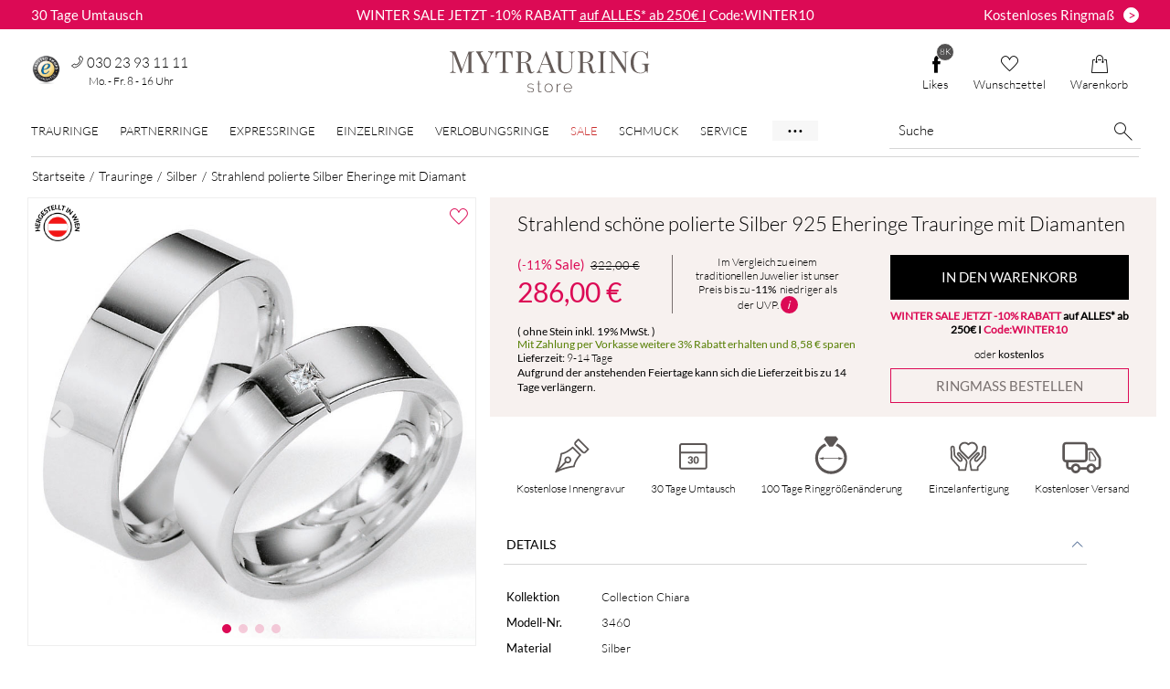

--- FILE ---
content_type: text/html; charset=UTF-8
request_url: https://www.mytrauringstore.de/trauringe/strahlend-sch%C3%B6ne-polierte-silber-925-eheringe-trauringe-mit-diamanten/s60041
body_size: 23127
content:
<!DOCTYPE html>
<html lang="de">
    <head>
        <meta charset="utf-8">
        <meta name="viewport" content="width=device-width,initial-scale=1,viewport-fit=cover">
        <meta name="csrf-token" content="aLbqR5yfUl5FWIAMlw5x+F8liahD1xeCn9GolVWXfNjmo4i7DQWkW7xN9RzVFxgx/c4kOq/eRTuVFn01b83KTrK4GVebuV8BahK4nHDjdLCm45qiZ6VP6dbH7d06ZpM+jXyQL+xzLAec/xIOnu4kWQ==">
        <title>Strahlend polierte Silber Eheringe mit Diamant | Günstig finden!</title>
        <meta name="description" content="Edle Eheringe aus Silber mit Diamant ♥ mit 0.015 ct ♥ kostenlose Größenänderung ♥ 30 Tage Umtauschrecht ♥ kostenloses Etui ♥
">                    <link href="https://www.mytrauringstore.de/trauringe/strahlend-schöne-polierte-silber-925-eheringe-trauringe-mit-diamanten/s60041" rel="canonical">                    <link rel="stylesheet" href="/css/screen.css?1762797630">        <link rel="icon" type="image/png" href="/dist/assets/images/favicon/favicon-96x96.png" sizes="96x96" />
        <link rel="icon" type="image/svg+xml" href="/dist/assets/images/favicon/favicon.svg" />
        <link rel="shortcut icon" href="/dist/assets/images/favicon/favicon.ico" />
        <link rel="apple-touch-icon" sizes="180x180" href="/dist/assets/images/favicon/apple-touch-icon.png" />
        <meta name="apple-mobile-web-app-title" content="Mytrauringstore" />
        <link rel="manifest" href="/dist/assets/images/favicon/site.webmanifest" />
        <meta property="og:type" content="article">
<meta property="og:title" content="Strahlend schöne polierte Silber 925 Eheringe Trauringe mit Diamanten">
<meta property="og:description" content="Edle Eheringe aus Silber mit Diamant ♥ mit 0.015 ct ♥ kostenlose Größenänderung ♥ 30 Tage Umtauschrecht ♥ kostenloses Etui ♥">
    <meta property="og:image" content="https://www.mytrauringstore.de/uploads/product_images/Trauringe-Eheringe_silber_elegant_5501130-060-592ee12ddba2f.jpg">
    <meta property="og:url" content="https://www.mytrauringstore.de/trauringe/strahlend-schöne-polierte-silber-925-eheringe-trauringe-mit-diamanten/s60041">
<meta property="og:price:amount" content="286.00">
<meta property="og:price:currency" content="EUR">
                <script type="application/ld+json">{"@context":"https://schema.org","@type":"Organization","name":"MYTRAURINGstore","url":"https://www.mytrauringstore.de","logo":"https://www.mytrauringstore.de/dist/assets/images/mytrauringstore-logo.svg","aggregateRating":{"@type":"AggregateRating","ratingValue":4.71,"bestRating":5,"worstRating":1,"ratingCount":5712,"reviewCount":5712},"address":{"@type":"PostalAddress","streetAddress":"Marburger Strasse 3","postalCode":"10789","addressLocality":"Berlin","addressCountry":"DE"},"contactPoint":{"@type":"ContactPoint","contactType":"Kundenservice","telephone":"+49 30 23 93 11 11","email":"service@mytrauringstore.de"}}</script>
        <script type="application/ld+json">{"@context":"https://schema.org","@type":"Product","name":"Strahlend schöne polierte Silber 925 Eheringe Trauringe mit Diamanten","description":"Edle Eheringe aus Silber mit Diamant ♥ mit 0.015 ct ♥ kostenlose Größenänderung ♥ 30 Tage Umtauschrecht ♥ kostenloses Etui ♥","url":"https://www.mytrauringstore.de/trauringe/strahlend-schöne-polierte-silber-925-eheringe-trauringe-mit-diamanten/s60041","image":[{"@type":"ImageObject","author":"MYTRAURINGstore","contentUrl":"https://www.mytrauringstore.de/uploads/product_images/Trauringe-Eheringe_silber_elegant_5501130-060-592ee12ddba2f.jpg","thumbnailUrl":"https://www.mytrauringstore.de/uploads/product_images/thumbs/Trauringe-Eheringe_silber_elegant_5501130-060-592ee12ddba2f-339.jpg"},{"@type":"ImageObject","author":"MYTRAURINGstore","contentUrl":"https://www.mytrauringstore.de/dist/assets/images/productdetail/kostenloses-Ringmassband-MYTRAURINGstore.jpg","thumbnailUrl":"https://www.mytrauringstore.de/dist/assets/images/productdetail/kostenloses-Ringmassband-MYTRAURINGstore-thumb.jpg"},{"@type":"ImageObject","author":"MYTRAURINGstore","contentUrl":"https://www.mytrauringstore.de/dist/assets/images/productdetail/kostenloses-Etui-MYTRAURINGstore.jpg","thumbnailUrl":"https://www.mytrauringstore.de/dist/assets/images/productdetail/kostenloses-Etui-MYTRAURINGstore-thumb.jpg"},{"@type":"ImageObject","author":"MYTRAURINGstore","contentUrl":"https://www.mytrauringstore.de/dist/assets/images/productdetail/Vorteile-MYTRAURINGstore.jpg","thumbnailUrl":"https://www.mytrauringstore.de/dist/assets/images/productdetail/Vorteile-MYTRAURINGstore-thumb.jpg"},{"@type":"ImageObject","author":"MYTRAURINGstore","contentUrl":"https://www.mytrauringstore.de/dist/assets/images/productdetail/made-in-austria-MYTRAURINGstore.jpg","thumbnailUrl":"https://www.mytrauringstore.de/dist/assets/images/productdetail/made-in-austria-MYTRAURINGstore-thumb.jpg"}],"sku":"3460","brand":{"@type":"Brand","name":"Collection Chiara"},"offers":{"@type":"Offer","url":"https://www.mytrauringstore.de/trauringe/strahlend-schöne-polierte-silber-925-eheringe-trauringe-mit-diamanten/s60041","itemCondition":"https://schema.org/NewCondition","availability":"https://schema.org/InStock","priceValidUntil":"2026-03-08","priceSpecification":{"@type":"PriceSpecification","price":286.00,"priceCurrency":"EUR"},"shippingDetails":{"@type":"OfferShippingDetails","shippingRate":{"@type":"MonetaryAmount","value":0,"currency":"EUR"},"shippingDestination":{"@type":"DefinedRegion","addressCountry":"DE"},"deliveryTime":{"@type":"ShippingDeliveryTime","handlingTime":{"@type":"QuantitativeValue","unitCode":"d","minValue":0,"maxValue":1},"transitTime":{"@type":"QuantitativeValue","unitCode":"d","minValue":9,"maxValue":14}}},"hasMerchantReturnPolicy":{"@type":"MerchantReturnPolicy","applicableCountry":"DE","returnPolicyCategory":"https://schema.org/MerchantReturnFiniteReturnWindow","merchantReturnDays":30,"returnMethod":"https://schema.org/ReturnByMail","returnFees":"https://schema.org/FreeReturn"}}}</script>
        <script>window.dataLayer=window.dataLayer||[];function gtag(){dataLayer.push(arguments)}window.getDevice=()=>/iPad/.test(navigator.userAgent)||(navigator?.userAgentData?.platform||navigator?.platform)==='MacIntel'&&navigator.maxTouchPoints>1||/Android/.test(navigator.userAgent)&&!/Mobile/.test(navigator.userAgent)?'t':/Mobile|iP(hone|od)|Android|BlackBerry|IEMobile|Silk/.test(navigator.userAgent)?'m':'d';</script>
    </head>
    <body class="top-banner-active" itemscope itemtype="https://schema.org/WebPage">
        <noscript><iframe src="https://sst.mytrauringstore.de/ns.html?id=GTM-MDPV7HQ" height="0" width="0" style="display:none;visibility:hidden"></iframe></noscript>
        <div class="banner__top">
    <div class="banner__top-text left hidden-xs">
        <a href="/s/widerrufsrecht" class="banner__top-link">
            30 Tage Umtausch
        </a>
    </div>
    <div class="banner__top-text text">
        <p>WINTER SALE JETZT -10% RABATT <a href="https://www.mytrauringstore.de/rabattaktionen" title="SALE bei MYTRAURINGstore">auf ALLES* ab 250€ I</a> Code:WINTER10</p>    </div>
    <div class="banner__top-text right hidden-xs">
        <a href="/ringmass-bestellen" class="banner__top-link button">
            <span class="banner__top-innertext">Kostenloses Ringmaß</span><span class="banner__top-button">></span>
        </a>
    </div>
</div>
                    <header class="header-desktop container-fluid">
    <div class="header-dektop-top">
        <div class="header-desktop-infos">
            <div id="mtrTrustbadge">
                <a href="https://www.trustedshops.de/bewertung/info_X37B5AC71E26B9709AFBA5F7D0254B942.html?sort=date" target="_blank">
                    <img src="/dist/assets/images/empty.png" data-src="/dist/assets/images/seal/trusted-shops-siegel.png" alt="MYTRAURINGstore bei Trusted Shops"
                         class="seal-img ts_badge_footer lazyload" width="33" height="33">
                </a>
            </div>
            <div class="contact-container hidden-sm">
                <div class="top-header__phone-link">
                    <i class="phone-link__icon icon-phone "></i>
                    <span class="phone-link__number">030 23 93 11 11</span>
                </div>
                <span class="h4-size">Mo. - Fr. 8 - 16 Uhr</span>
            </div>
        </div>
        <a href="/">
            <img src="/dist/assets/images/mytrauringstore-logo.svg" class="mts-logo" alt="MYTRAURINGstore Logo" title="Trauringe online kaufen" width="223" height="49">
        </a>
        <div>
                        <a class="button-icon btn header" href="https://www.facebook.com/MYTRAURINGstore" target="_blank">
                <span class="fblikes-count active">
                    8K                </span>
                <i class="icon-facebook-plain"></i>
                Likes
            </a>
                        <a class="button-icon btn header" href="/wunschzettel">
                                <span class="mtsleaflet-count ">0</span>
                <i class="icon-heart"></i>
                Wunschzettel
            </a>
            <a class="button-icon btn header" href="/warenkorb">
                                <span class="mtscart-count ">0</span>
                <i class="icon-bag"></i>
                Warenkorb
            </a>
        </div>
    </div>
        <div class="header-dektop-bottom">
    <nav class="main-nav">
        <ul class="nav-ul">
            <li class="nav-li">
                <a href="/trauringe" data-nav="trauringe-nav" class="main-link">Trauringe</a>
            </li>
            <li class="nav-li">
                <a href="/partnerringe" data-nav="partnerringe-nav" class="main-link">Partnerringe</a>
            </li>
            <li class="nav-li">
                <a href="/48h-trauringe" data-nav="express-nav" class="main-link">Expressringe</a>
            </li>
            <li class="nav-li">
                <a href="/einzelringe" data-nav="einzelringe-nav" class="main-link">Einzelringe</a>
            </li>
            <li class="nav-li">
                <a href="/verlobungsringe" data-nav="verlobungsringe-nav" class="main-link">Verlobungsringe</a>
            </li>
            <li class="nav-li">
                <a href="/outlet-fuer-trauringe?sort=sale%7Cdesc" data-nav="outlet-nav" class="sale-nav main-link">Sale</a>            </li>
            <li class="nav-li"><a href="/schmuck" data-nav="schmuck-nav" class="main-link">Schmuck</a></li>
            <li class="nav-li"><a href="/s/faq-hilfe" data-nav="service-nav" class="main-link">Service</a></li>
            <li class="nav-li"><a href="/s/Über-uns">Über Uns</a></li>
            <li class="nav-li"><a href="/ratgeber">Ratgeber</a></li>
        </ul>
    </nav>
    <div class="searchbar">
        <form method="get" accept-charset="utf-8" data-type="default" class="search--form" action="/search">        <div class="search">
            <input type="text" name="searchword" class="search--input" placeholder="Suche" aria-label="Suche" value="">            <button type="submit" class="button-icon button--search"><i class="icon-loupe"></i></button>
        </div>
        </form>    </div>
</div>
<aside id="trauringe-nav" class="submenu menu-gutter">
    <div class="row">
        <div class="col-xs-2">
            <div class="header-nav-h3">Preis</div>
            <ul>
                <li><a href="/eheringe-unter-100-euro">unter 100 €</a></li>
                <li><a href="/billige-trauringe">100 € - 250 €</a></li>
                <li><a href="/preiswerte-eheringe">250 € - 500 €</a></li>
                <li><a href="/trauringe?preis_min=500&amp;preis_max=750">500 € - 750 €</a></li>
                <li><a href="/trauringe?preis_min=750&amp;preis_max=1000">750 € - 1.000 €</a></li>
                <li><a href="/trauringe?preis_min=1000&amp;preis_max=2000">1.000 € - 2.000 €</a></li>
                <li><a href="/trauringe?preis_min=2000&amp;preis_max=3000">2.000 € - 3.000 €</a></li>
                <li><a href="/trauringe?preis_min=3000&amp;preis_max=10000">Über 3.000 €</a></li>
                <li class="sale-link"><a href="/outlet-fuer-trauringe" class="special-link">Sale</a></li>
            </ul>
        </div>
        <div class="col-xs-2">
            <div class="header-nav-h3">Materialen</div>
            <ul>
                <li><a href="/trauringe-aus-titan" class="spot titan">Titan</a></li>
                <li><a href="/carbon" class="spot carbon">Carbon</a></li>
                <li><a href="/trauringe/gelbgold" class="spot gelbgold">Gelbgold</a></li>
                <li><a href="/trauringe/weissgold" class="spot weissgold">Weißgold</a></li>
                <li><a href="/trauringe?material=Ros%C3%A9gold" class="spot rosegold">Roségold</a></li>
                <li><a href="/trauringe/silber" class="spot silber">Silber</a></li>
                <li><a href="/trauringe/palladium" class="spot palladium">Palladium</a></li>
                <li><a href="/eheringe-aus-tantal" class="spot tantal">Tantal</a></li>
                <li><a href="/trauringe/platin" class="spot platin">Platin</a></li>
                <li><a href="/trauringe" class="submenu__all-link">&gt; Alle Materialen</a></li>
            </ul>
        </div>
        <div class="col-xs-2">
            <div class="header-nav-h3">Bi-Color</div>
            <ul>
                <li><a href="/ringe-aus-carbon-und-titan" class="spot carbon-titan">Carbon / Titan</a></li>
                <li><a href="/eheringe-aus-carbon-und-gold" class="spot carbon-gold">Carbon / Gold</a></li>
                <li><a href="/trauringe-gelb-weissgold" class="spot gelb-weiss">Gelb / Weiß</a></li>
                <li><a href="/trauringe?material%5B0%5D=Weissgold&amp;material%5B1%5D=Ros%C3%A9gold" class="spot weiss-rose">Weiß / Rosé</a></li>
                <li><a href="/trauringe?material%5B0%5D=Palladium&amp;material%5B1%5D=Ros%C3%A9gold" class="spot palladium-rose">Palladium / Rosé</a></li>
                <li><a href="/trauringe?material%5B0%5D=Silber&amp;material%5B1%5D=Rotgold" class="spot silber-rotgold">Silber / Rotgold</a></li>
                <li><a href="/trauringe?material%5B0%5D=Gelbgold&amp;material%5B1%5D=Titan" class="spot titan-gold">Titan / Gold</a></li>
                <li><a href="/bicolor-trauringe" class="submenu__all-link">&gt; Alle Bi-Color</a></li>
            </ul>
        </div>
        <div class="col-xs-2">
            <div class="header-nav-h3">Stile</div>
            <ul>
                <li><a href="/moderne-eheringe">Modern</a></li>
                <li><a href="/aussergewoehnliche-trauringe">Außergewöhnlich</a></li>
                <li><a href="/romantische-eheringe">Romantisch</a></li>
                <li><a href="/klassische-trauringe">Klassisch</a></li>
                <li><a href="/extravagante-trauringe">Extravagant</a></li>
                <li class="fairtrade-link first"><a href="/fair-trade" class="special-link">Fair Trade</a></li>
                <li class="fairtrade-link"><a href="/musterringe-bestellen" class="special-link">Musterringe</a></li>
                <li class="fairtrade-link last"><a href="/48h-trauringe" class="special-link">Express Trauringe</a></li>
            </ul>
        </div>
        <div class="col-xs-4 centered">
            <img src="/dist/assets/images/empty.png"
                 data-src="/dist/assets/images/navigation/nav_trauringe.jpg"
                 alt="Trauringe"
                 class="lazyload">
            <a href="/trauringe" class="submenu__all-link">&gt; Alle Trauringe</a>        </div>
    </div>
</aside>
<aside id="partnerringe-nav" class="submenu menu-gutter">
    <div class="row">
        <div class="col-xs-2">
            <div class="header-nav-h3">Preis</div>
            <ul>
                <li><a href="/partnerringe-unter-100-euro">unter 100 €</a></li>
                <li><a href="/partnerringe?preis_min=100&amp;preis_max=250">100 € - 250 €</a></li>
                <li><a href="/partnerringe-bis-500-euro">250 € - 500 €</a></li>
                <li><a href="/partnerringe?preis_min=500&amp;preis_max=750">500 € - 750 €</a></li>
                <li><a href="/partnerringe?preis_min=750&amp;preis_max=1000">750 € - 1.000 €</a></li>
                <li><a href="/partnerringe?preis_min=1000&amp;preis_max=2000">1.000 € - 2.000 €</a></li>
                <li><a href="/partnerringe?preis_min=2000&amp;preis_max=3000">2.000 € - 3.000 €</a></li>
                <li><a href="/partnerringe?preis_min=3000&amp;preis_max=10000">Über 3.000 €</a></li>
                <li class="sale-link"><a href="/partnerringe?reduziert=1" class="special-link">Sale</a></li>
            </ul>
        </div>
        <div class="col-xs-2">
            <div class="header-nav-h3">Materialen</div>
            <ul>
                <li><a href="/partnerringe-aus-titan" class="spot titan">Titan</a></li>
                <li><a href="/partnerringe?material=Carbon" class="spot carbon">Carbon</a></li>
                <li><a href="/partnerringe?material=Gelbgold" class="spot gelbgold">Gelbgold</a></li>
                <li><a href="/wunderschoene-partnerringe-in-weissgold" class="spot weissgold">Weißgold</a></li>
                <li><a href="/partnerringe-in-rosegold" class="spot rosegold">Roségold</a></li>
                <li><a href="/partnerringe?material=Silber" class="spot silber">Silber</a></li>
                <li><a href="/partnerringe?material=Palladium" class="spot palladium">Palladium</a></li>
                <li><a href="/partnerringe-wolfram-und-gold" class="spot tantal">Tantal</a></li>
                <li><a href="/partnerringe?material=Platin" class="spot platin">Platin</a></li>
                <li><a href="/partnerringe" class="submenu__all-link">&gt; Alle Materialen</a></li>
            </ul>
        </div>
        <div class="col-xs-2">
            <div class="header-nav-h3">Bi-Color</div>
            <ul>
                <li><a href="/partnerringe?material%5B0%5D=Carbon&amp;material%5B1%5D=Titan" class="spot carbon-titan">Carbon / Titan</a></li>
                <li><a href="/partnerringe?material%5B0%5D=Gelbgold&amp;material%5B1%5D=Carbon" class="spot carbon-gold">Carbon / Gold</a></li>
                <li><a href="/partnerringe?material%5B0%5D=Gelbgold&amp;material%5B1%5D=Weissgold" class="spot gelb-weiss">Gelb / Weiß</a></li>
                <li><a href="/partnerringe?material%5B0%5D=Weissgold&amp;material%5B1%5D=Ros%C3%A9gold" class="spot weiss-rose">Weiß / Rosé</a></li>
                <li><a href="/partnerringe?material%5B0%5D=Palladium&amp;material%5B1%5D=Ros%C3%A9gold" class="spot palladium-rose">Palladium / Rosé</a></li>
                <li><a href="/partnerringe?material%5B0%5D=Silber&amp;material%5B1%5D=Rotgold" class="spot silber-rotgold">Silber / Rotgold</a></li>
                <li><a href="/partnerringe?material%5B0%5D=Gelbgold&amp;material%5B1%5D=Titan" class="spot titan-gold">Titan / Gold</a></li>
                <li><a href="/partnerringe?materials_count=2" class="submenu__all-link">&gt; Alle Bi-Color</a></li>
            </ul>
        </div>
        <div class="col-xs-2">
            <div class="header-nav-h3">Stile</div>
            <ul>
                <li><a href="/partnerringe?stil=Modern">Modern</a></li>
                <li><a href="/aussergewoehnliche-partnerringe">Außergewöhnlich</a></li>
                <li><a href="/partnerringe?stil=Romantisch">Romantisch</a></li>
                <li><a href="/partnerringe?stil=Klassisch">Klassisch</a></li>
                <li><a href="/exravagante-partnerringe">Extravagant</a></li>
            </ul>
        </div>
        <div class="col-xs-4 centered">
            <img src="/dist/assets/images/empty.png"
                 data-src="/dist/assets/images/navigation/nav_partnerringe.jpg"
                 alt="Partnerringe"
                 class="lazyload">
            <a href="/partnerringe" class="submenu__all-link">> Alle Partnerringe</a>
        </div>
    </div>
</aside>
<aside id="einzelringe-nav" class="submenu menu-gutter">
    <div class="row">
        <div class="col-xs-2">
            <div class="header-nav-h3">Preis</div>
            <ul>
                <li><a href="/einzelringe?preis_min=0&amp;preis_max=100">unter 100 €</a></li>
                <li><a href="/einzelringe?preis_min=100&amp;preis_max=250">100 € - 250 €</a></li>
                <li><a href="/einzelringe?preis_min=250&amp;preis_max=500">250 € - 500 €</a></li>
                <li><a href="/einzelringe?preis_min=500&amp;preis_max=750">500 € - 750 €</a></li>
                <li><a href="/einzelringe?preis_min=750&amp;preis_max=1000">750 € - 1.000 €</a></li>
                <li><a href="/einzelringe?preis_min=1000&amp;preis_max=2000">1.000 € - 2.000 €</a></li>
                <li><a href="/einzelringe?preis_min=2000&amp;preis_max=3000">2.000 € - 3.000 €</a></li>
                <li><a href="/einzelringe?preis_min=3000&amp;preis_max=10000">Über 3.000 €</a></li>
            </ul>
        </div>
        <div class="col-xs-2">
            <div class="header-nav-h3">Materialen</div>
            <ul>
                <li><a href="/einzelringe?material=Titan" class="spot titan">Titan</a></li>
                <li><a href="/einzelringe?material=Carbon" class="spot carbon">Carbon</a></li>
                <li><a href="/einzelringe?material=Gelbgold" class="spot gelbgold">Gelbgold</a></li>
                <li><a href="/einzelringe?material=Weissgold" class="spot weissgold">Weißgold</a></li>
                <li><a href="/einzelringe?material=Ros%C3%A9gold" class="spot rosegold">Roségold</a></li>
                <li><a href="/einzelringe?material=Silber" class="spot silber">Silber</a></li>
                <li><a href="/einzelringe?material=Palladium" class="spot palladium">Palladium</a></li>
                <li><a href="/einzelringe?material=Tantal" class="spot tantal">Tantal</a></li>
                <li><a href="/einzelringe?material=Platin" class="spot platin">Platin</a></li>
                <li><a href="/einzelringe" class="submenu__all-link">&gt; Alle Materialen</a></li>
            </ul>
        </div>
        <div class="col-xs-2">
            <div class="header-nav-h3">Bi-Color</div>
            <ul>
                <li><a href="/einzelringe?material%5B0%5D=Carbon&amp;material%5B1%5D=Titan" class="spot carbon-titan">Carbon / Titan</a></li>
                <li><a href="/einzelringe?material%5B0%5D=Gelbgold&amp;material%5B1%5D=Carbon" class="spot carbon-gold">Carbon / Gold</a></li>
                <li><a href="/einzelringe?material%5B0%5D=Gelbgold&amp;material%5B1%5D=Weissgold" class="spot gelb-weiss">Gelb / Weiß</a></li>
                <li><a href="/einzelringe?material%5B0%5D=Weissgold&amp;material%5B1%5D=Ros%C3%A9gold" class="spot weiss-rose">Weiß / Rosé</a></li>
                <li><a href="/einzelringe?material%5B0%5D=Palladium&amp;material%5B1%5D=Ros%C3%A9gold" class="spot palladium-rose">Palladium / Rosé</a></li>
                <li><a href="/einzelringe?material%5B0%5D=Silber&amp;material%5B1%5D=Rotgold" class="spot silber-rotgold">Silber / Rotgold</a></li>
                <li><a href="/einzelringe?material%5B0%5D=Gelbgold&amp;material%5B1%5D=Titan" class="spot titan-gold">Titan / Gold</a></li>
                <li><a href="/einzelringe?materials_count=2" class="submenu__all-link">&gt; Alle Bi-Color</a></li>
            </ul>
        </div>
        <div class="col-xs-2">
            <div class="header-nav-h3">Stile</div>
            <ul>
                <li><a href="/einzelringe?stil=Modern">Modern</a></li>
                <li><a href="/einzelringe?stil=Au%C3%9Fergew%C3%B6hnlich">Außergewöhnlich</a></li>
                <li><a href="/einzelringe?stil=Romantisch">Romantisch</a></li>
                <li><a href="/einzelringe?stil=Klassisch">Klassisch</a></li>
                <li><a href="/einzelringe?stil=Extravagant">Extravagant</a></li>
                <li><a href="/verlobungsringe?stil=Vorsteckring">Vorsteckringe</a></li>
            </ul>
        </div>
        <div class="col-xs-4 centered">
            <img src="/dist/assets/images/empty.png"
                 data-src="/dist/assets/images/navigation/nav_einzelringe.jpg"
                 alt="Einzelringe"
                 class="lazyload">
            <a href="/einzelringe" class="submenu__all-link">&gt; Alle Einzelringe</a>        </div>
    </div>
</aside>
<aside id="verlobungsringe-nav" class="submenu menu-gutter">
    <div class="row">
        <div class="col-xs-2">
            <div class="header-nav-h3">Preis</div>
            <ul>
                <li><a href="/verlobungsringe?preis_min=0&amp;preis_max=100">unter 100 €</a></li>
                <li><a href="/verlobungsringe?preis_min=100&amp;preis_max=250">100 € - 250 €</a></li>
                <li><a href="/verlobungsringe?preis_min=250&amp;preis_max=500">250 € - 500 €</a></li>
                <li><a href="/verlobungsringe?preis_min=500&amp;preis_max=750">500 € - 750 €</a></li>
                <li><a href="/verlobungsringe?preis_min=750&amp;preis_max=1000">750 € - 1.000 €</a></li>
                <li><a href="/verlobungsringe?preis_min=1000&amp;preis_max=2000">1.000 € - 2.000 €</a></li>
                <li><a href="/verlobungsringe?preis_min=2000&amp;preis_max=3000">2.000 € - 3.000 €</a></li>
                <li><a href="/verlobungsringe?preis_min=3000&amp;preis_max=10000">Über 3.000 €</a></li>
            </ul>
        </div>
        <div class="col-xs-2">
            <div class="header-nav-h3">Materialen</div>
            <ul>
                <li><a href="/verlobungsringe-weissgold" class="spot weissgold">Weißgold</a></li>
                <li><a href="/verlobungsringe-gelbgold" class="spot gelbgold">Gelbgold</a></li>
                <li><a href="/verlobungsringe-rosegold" class="spot rosegold">Roségold</a></li>
                <li><a href="/verlobungsringe-aus-carbon" class="spot carbon">Carbon</a></li>
                <li><a href="/verlobungsringe-aus-titan" class="spot titan">Titan</a></li>
                <li><a href="/verlobungsringe?material=Platin" class="spot platin">Platin</a></li>
                <li><a href="/verlobungsringe" class="submenu__all-link">&gt; Alle Materialen</a></li>
            </ul>
        </div>
        <div class="col-xs-2">
            <div class="header-nav-h3">Stile</div>
            <ul>
                <li><a href="/verlobungsringe?stil=Modern">Modern</a></li>
                <li><a href="/verlobungsringe?stil=Au%C3%9Fergew%C3%B6hnlich">Außergewöhnlich</a></li>
                <li><a href="/verlobungsringe?stil=Romantisch">Romantisch</a></li>
                <li><a href="/verlobungsringe?stil=Klassisch">Klassisch</a></li>
                <li><a href="/verlobungsringe?stil=Extravagant">Extravagant</a></li>
                <li><a href="/verlobungsringe?stil=Vorsteckring">Vorsteckringe</a></li>
                <li class="fairtrade-link"><a href="/express-verlobungsringe" class="special-link">Express Verlobungsringe</a></li>
            </ul>
        </div>
        <div class="col-xs-2">&nbsp;</div>
        <div class="col-xs-4 centered">
            <img src="/dist/assets/images/empty.png"
                 data-src="/dist/assets/images/navigation/nav_verlobungsringe.jpg"
                 alt="Verlobungsringe"
                 class="lazyload">
            <a href="/verlobungsringe" class="submenu__all-link">&gt; Alle Verlobungsringe</a>        </div>
    </div>
</aside>
<aside id="outlet-nav" class="submenu">
    <div class="row reset--row-all">
        <div class="col-xs-4 centered no-padding">
            <h2 class="submenu__image-description">Sale</h2>
            <div class="submenu__text">
                <p>In unserer Sale-Rubrik finden Sie besondere Angebote aus auserwählten Kollektionen für einen begrenzten
                    Zeitraum.</p>
            </div>
            <a href="/outlet-fuer-trauringe?sort=sale%7Cdesc" class="action-link center-block outlet-btn">Zum -45% Sale</a>        </div>
        <div class="col-xs-2 centered">
            <img src="/dist/assets/images/empty.png"
                 data-src="/dist/assets/images/navigation/nav_sale.jpg"
                 alt="Sale"
                 class="lazyload">
        </div>
        <div class="col-xs-4 centered no-padding">
            <h2 class="submenu__image-description">Outlet</h2>
            <div class="submenu__text">
                <p>In unserem Outlet finden Sie besondere Einzelringe in bestimmten Ringgrößen zu einmalig günstigen Preisen!</p>
            </div>
            <a href="/outlet" class="action-link center-block outlet-btn">Outlet</a>
        </div>
        <div class="col-xs-2 centered">
            <img src="/dist/assets/images/empty.png"
                 data-src="/dist/assets/images/navigation/nav_outlet.webp"
                 alt="Sale"
                 class="lazyload">
        </div>
    </div>
</aside>
<aside id="service-nav" class="submenu menu-gutter">
    <div class="row">
        <div class="col-xs-3">
            <div class="header-nav-h3">Zahlungsarten</div>
            <ul class="submenu-infobox">
                <li><a href="/s/zahlungsarten#vorkasse">Vorkasse - 3% Rabatt</a></li>
                <li><a href="/s/zahlungsarten#rechnugskauf">Rechnungskauf</a></li>
                <li><a href="/s/zahlungsarten#paypal">Paypal</a></li>
                <li><a href="/s/zahlungsarten#kreditkarte">Kreditkarte</a></li>
                <li><a href="/s/zahlungsarten#sofort">Sofortüberweisung</a></li>
                <li><a href="/s/zahlungsarten#klarna">Klarna Ratenzahlung</a></li>
            </ul>
        </div>
        <div class="col-xs-3">
            <div class="header-nav-h3">Versand</div>
            <ul class="submenu-infobox">
                <li class="submenu-flex">
                    <img src="/dist/assets/images/empty.png"
                         data-src="/dist/assets/images/flags/flag-germany.png"
                         alt="kostenloser Versand in Deutschland"
                         class="img-at-nav lazyload"> <span>Deutschland: Kostenloser und versicherter Versand</span>
                </li>
                <li class="submenu-flex">
                    <img src="/dist/assets/images/empty.png"
                         data-src="/dist/assets/images/flags/flag-eu.png"
                         alt="Versand in Europa"
                         class="img-at-nav lazyload">
                    <span>Europa: Versand 15,90 Euro</span>
                </li>
            </ul>
            <a href="/s/versand" class="link-underline">&gt; Weitere Informationen</a>        </div>
        <div class="col-xs-3">
            <div class="header-nav-h3">Service</div>
            <ul>
                <li><a href="/s/ringänderung" class="service-nav-link"><i class="icon-bubble-jack icon-at-nav"></i>100 Tage kostenfrei Ringänderung</a></li>
                <li><a href="/s/meine-ringgröße" class="service-nav-link"><i class="icon-size icon-at-nav"></i>Meine Ringgröße ermitteln</a></li>
                <li><a href="/s/etui-verpackung" class="service-nav-link"><i class="icon-gift icon-at-nav"></i>Kostenloses Etui zu jeder Bestellung</a></li>
                <li><a href="/s/umtauschregelung" class="service-nav-link"><i class="icon-bubble-jack icon-at-nav"></i>30 Tage Umtausch</a></li>
            </ul>
            <a href="/ringmass-bestellen" class="button-skin wider lower">Ringmaß kostenlos bestellen</a>        </div>
        <div class="col-xs-3">
            <div class="header-nav-h3">Kontakt</div>
            <ul>
                <li>
                    <a href="/kontakt" class="service-nav-link"><i class="icon-envelope icon-at-nav"></i>Kontakt</a>                </li>
                <li>
                    <a href="mailto:service@mytrauringstore.de" class="service-nav-link">
                        <i class="icon-envelope icon-at-nav"></i>E-Mail schreiben
                    </a>
                </li>
                <li>
                    <div class="service-nav-link"><i class="icon-phone icon-at-nav"></i>030 23 93 11 11</div></li>
                <li><a href="/s/faq-hilfe" class="service-nav-link"><i class="icon-question icon-at-nav"></i>FAQ / Hilfe</a></li>
            </ul>
        </div>
    </div>
</aside>
<aside id="schmuck-nav" class="submenu menu-gutter">
    <div class="row">
        <div class="col-xs-2">
            <div class="header-nav-h3 text-left">Schmuckart</div>
            <ul>
                <li>
                    <a href="/schmuck?schmucktyp=Schmuckringe">Schmuckringe</a>                </li>
                <li>
                    <a href="/schmuck?schmucktyp=Ohrstecker">Ohrstecker</a>                </li>
                <li>
                    <a href="/schmuck?schmucktyp=Ohrh%C3%A4nger">Ohrhänger</a>                </li>
                <li>
                    <a href="/schmuck?schmucktyp=Ketten">Ketten</a>                </li>
                <li>
                    <a href="/schmuck?schmucktyp=Ketten+mit+Anh%C3%A4nger">Ketten mit Anhänger</a>                </li>
                <li>
                    <a href="/schmuck?schmucktyp=Anh%C3%A4nger">Anhänger</a>                </li>
                <li>
                    <a href="/schmuck?schmucktyp=Armb%C3%A4nder">Armbänder</a>                </li>
                <li>
                    <a href="/schmuck?schmucktyp=M%C3%A4nnerschmuck">Männerschmuck</a>                </li>
                <li>
                    <a href="/schmuck" class="submenu__all-link">&gt; Alle Schmuckarten</a>                </li>
            </ul>
        </div>
        <div class="col-xs-2">
            <div class="header-nav-h3 text-left">Personalisierter Schmuck</div>
            <ul>
                <li>
                    <a href="/personalisierter-schmuck?schmucktyp=Ketten">Ketten</a>                </li>
                <li>
                    <a href="/personalisierter-schmuck?schmucktyp=Kette+Buchstaben">Kette Buchstaben</a>                </li>
                <li>
                    <a href="/personalisierter-schmuck?schmucktyp=Namenskette">Namenskette</a>                </li>
                <li>
                    <a href="/personalisierter-schmuck?schmucktyp=Armb%C3%A4nder">Armbänder</a>                </li>
                <li>
                    <a href="/personalisierter-schmuck?schmucktyp=Schmuckringe">Schmuckringe</a>                </li>
                <li>
                    <a href="/personalisierter-schmuck?schmucktyp=Namensringe">Namensringe</a>                </li>
                <li>
                    <a href="/personalisierter-schmuck" class="submenu__all-link">&gt; Alle Schmuckarten</a>                </li>
            </ul>
        </div>
        <div class="col-xs-2">
            <div class="header-nav-h3">Materialen</div>
            <ul>
                <li><a href="/schmuck?material=Titan" class="spot titan">Titan</a></li>
                <li><a href="/schmuck?material=Carbon" class="spot carbon">Carbon</a></li>
                <li><a href="/schmuck?material=Gelbgold" class="spot gelbgold">Gelbgold</a></li>
                <li><a href="/schmuck?material=Weissgold" class="spot weissgold">Weißgold</a></li>
                <li><a href="/schmuck?material=Ros%C3%A9gold" class="spot rosegold">Roségold</a></li>
                <li><a href="/schmuck?material=Silber" class="spot silber">Silber</a></li>
                <li><a href="/schmuck?material=Palladium" class="spot palladium">Palladium</a></li>
                <li><a href="/schmuck?material=Tantal" class="spot tantal">Tantal</a></li>
                <li><a href="/schmuck?material=Platin" class="spot platin">Platin</a></li>
                <li><a href="/schmuck" class="submenu__all-link">&gt; Alle Materialen</a></li>
            </ul>
        </div>
        <div class="col-xs-2">
            <div class="header-nav-h3">Preis</div>
            <ul>
                <li><a href="/schmuck?preis_min=0&amp;preis_max=100">unter 100 €</a></li>
                <li><a href="/schmuck?preis_min=100&amp;preis_max=250">100 € - 250 €</a></li>
                <li><a href="/schmuck?preis_min=250&amp;preis_max=500">250 € - 500 €</a></li>
                <li><a href="/schmuck?preis_min=500&amp;preis_max=750">500 € - 750 €</a></li>
                <li><a href="/schmuck?preis_min=750&amp;preis_max=1000">750 € - 1.000 €</a></li>
                <li><a href="/schmuck?preis_min=1000&amp;preis_max=2000">1.000 € - 2.000 €</a></li>
                <li><a href="/schmuck?preis_min=2000&amp;preis_max=3000">2.000 € - 3.000 €</a></li>
                <li><a href="/schmuck?preis_min=3000&amp;preis_max=10000">Über 3.000 €</a></li>
                <li class="sale-link"><a href="/schmuck?reduziert=1" class="special-link">Sale</a></li>
            </ul>
        </div>
        <div class="col-xs-4 centered submenu-image-col">
            <div class="submenu-image-row">
                <img src="/dist/assets/images/empty.png"
                     data-src="/dist/assets/images/navigation/schmuck-kette.jpg"
                     alt="Schmuck"
                     class="lazyload">
                <img src="/dist/assets/images/empty.png"
                     data-src="/dist/assets/images/navigation/schmuck-ohrstecker.jpg"
                     alt="Schmuck"
                     class="lazyload">
            </div>
            <div class="submenu-image-row">
                <img src="/dist/assets/images/empty.png"
                     data-src="/dist/assets/images/navigation/schmuck-ring.jpg"
                     alt="Schmuck"
                     class="lazyload">
                <img src="/dist/assets/images/empty.png"
                     data-src="/dist/assets/images/navigation/personalisierter-schmuck-kette.jpg"
                     alt="Schmuck"
                     class="lazyload">
            </div>
        </div>
    </div>
</aside>
<aside id="express-nav" class="submenu menu-gutter">
    <div class="row">
        <div class="col-xs-6">
            <h2 class="submenu__image-description">Express Trauringe</h2>
        </div>
        <div class="col-xs-6">
            <h2 class="submenu__image-description">Express Verlobungsringe</h2>
        </div>
    </div>
    <div class="row">
        <div class="col-xs-2">
            <div class="header-nav-h3">Materialen</div>
            <ul>
                <li><a href="/trauringe/gelbgold?kollektion=Express+Trauringe" class="filter-list--link spot gelbgold">Gelbgold</a></li>
                <li><a href="/trauringe/weissgold?kollektion=Express+Trauringe" class="filter-list--link spot weissgold">Weissgold</a></li>
                <li><a href="/48h-trauringe?material=Ros%C3%A9gold" class="filter-list--link spot roségold">Roségold</a></li>
                <li><a href="/trauringe/platin?kollektion=Express+Trauringe" class="filter-list--link spot platin">Platin</a></li>
                <li><a href="/trauringe/silber?kollektion=Express+Trauringe" class="filter-list--link spot silber">Silber</a></li>
                <li><a href="/sommergold?kollektion=Express+Trauringe" class="filter-list--link spot sommergold">Sommergold</a></li>
                <li><a href="/eheringe-aus-tantal?kollektion=Express+Trauringe" class="filter-list--link spot tantal">Tantal</a></li>
                <li><a href="/48h-trauringe" class="filter-list--link">> Alle Materialen</a></li>
            </ul>
        </div>
        <div class="col-xs-2">
            <div class="header-nav-h3">Preis</div>
            <ul>
                <li><a href="/billige-trauringe?kollektion=Express+Trauringe">100 € - 250 €</a></li>
                <li><a href="/preiswerte-eheringe?kollektion=Express+Trauringe">250 € - 500 €</a></li>
                <li><a href="/48h-trauringe?preis_min=500&preis_max=750">500 € - 750 €</a></li>
                <li><a href="/48h-trauringe?preis_min=750&preis_max=1000">750 € - 1000 €</a></li>
                <li><a href="/48h-trauringe?preis_min=1000&preis_max=2000">1000 € - 2000 €</a></li>
                <li><a href="/48h-trauringe?preis_min=2000&preis_max=3000">2000 € - 3000 €</a></li>
                <li><a href="/48h-trauringe?preis_min=3000&preis_max=10000">über 3000 €</a></li>
                <li><a href="/48h-trauringe?sale=ab-30-Prozent">ab -30% Sale</a></li>
            </ul>
        </div>
        <div class="col-xs-2 ">
            <img src="/dist/assets/images/empty.png"
                 data-src="/dist/assets/images/navigation/nav_express-trauringe.jpg"
                 alt="Sale"
                 class="lazyload">
        </div>
        <div class="col-xs-2">
            <div class="header-nav-h3">Materialen</div>
            <ul>
                <li><a href="/verlobungsringe-gelbgold?kollektion=Express+Verlobungsringe" class="filter-list--link spot gelbgold">Gelbgold</a></li>
                <li><a href="/verlobungsringe-weissgold?kollektion=Express+Verlobungsringe" class="filter-list--link spot weissgold">Weissgold</a></li>
                <li><a href="/verlobungsringe-rosegold?kollektion=Express+Verlobungsringe" class="filter-list--link spot roségold">Roségold</a></li>
                <li><a href="/express-verlobungsringe?material=Platin" class="filter-list--link spot platin">Platin</a></li>
                <li><a href="/express-verlobungsringe" class="filter-list--link">> Alle Materialen</a></li>
            </ul>
        </div>
        <div class="col-xs-2">
            <div class="header-nav-h3">Preis</div>
            <ul>
                <li><a href="/express-verlobungsringe?preis_min=100&preis_max=250">100 € - 250 €</a></li>
                <li><a href="/express-verlobungsringe?preis_min=250&preis_max=500">250 € - 500 €</a></li>
                <li><a href="/express-verlobungsringe?preis_min=500&preis_max=750">500 € - 750 €</a></li>
                <li><a href="/express-verlobungsringe?preis_min=750&preis_max=1000">750 € - 1000 €</a></li>
                <li><a href="/express-verlobungsringe?preis_min=1000&preis_max=2000">1000 € - 2000 €</a></li>
                <li><a href="/express-verlobungsringe?preis_min=2000&preis_max=3000">2000 € - 3000 €</a></li>
                <li><a href="/express-verlobungsringe?preis_min=3000&preis_max=10000">über 3000 €</a></li>
                <li><a href="/express-verlobungsringe?sale=ab-30-Prozent">ab -30% Sale</a></li>
            </ul>
        </div>
        <div class="col-xs-2">
            <img src="/dist/assets/images/empty.png"
                 data-src="/dist/assets/images/navigation/nav_express-verlobungsringe.jpg"
                 alt="Sale"
                 class="lazyload">
        </div>
    </div>
</aside>
</header>
                <nav aria-label="Breadcrumb" class="breadcrumbs" itemscope itemtype="http://schema.org/BreadcrumbList">
    <ol>
            <li itemprop="itemListElement" itemscope itemtype="http://schema.org/ListItem">
                            <a href="/" itemprop="item"><span itemprop="name">Startseite</span></a>                        <meta itemprop="position" content="1">
        </li>
                    <li>
                <span aria-hidden="true" role="presentation" class="bc-delim">/</span>
            </li>
                        <li itemprop="itemListElement" itemscope itemtype="http://schema.org/ListItem">
                            <a href="/trauringe" itemprop="item"><span itemprop="name">Trauringe</span></a>                        <meta itemprop="position" content="2">
        </li>
                    <li>
                <span aria-hidden="true" role="presentation" class="bc-delim">/</span>
            </li>
                        <li itemprop="itemListElement" itemscope itemtype="http://schema.org/ListItem">
                            <a href="/trauringe/silber" itemprop="item"><span itemprop="name">Silber</span></a>                        <meta itemprop="position" content="3">
        </li>
                    <li>
                <span aria-hidden="true" role="presentation" class="bc-delim">/</span>
            </li>
                        <li itemprop="itemListElement" itemscope itemtype="http://schema.org/ListItem">
                            <span itemprop="item" itemtype="http://schema.org/Thing" itemscope>
                    <span itemprop="name">Strahlend polierte Silber Eheringe mit Diamant</span>
                </span>
                        <meta itemprop="position" content="4">
        </li>
                </ol>
</nav>
<span class="criteoProductInfo"
      data-pid="3460"
      data-price="286"
      data-add="true">
</span>
<div id="product-div">
    <form method="post" accept-charset="utf-8" autocomplete="off" id="form__product" class="form__validator" action="/carts/add-to-cart"><div style="display:none;"><input type="hidden" name="_csrfToken" autocomplete="off" value="aLbqR5yfUl5FWIAMlw5x+F8liahD1xeCn9GolVWXfNjmo4i7DQWkW7xN9RzVFxgx/c4kOq/eRTuVFn01b83KTrK4GVebuV8BahK4nHDjdLCm45qiZ6VP6dbH7d06ZpM+jXyQL+xzLAec/xIOnu4kWQ=="></div>    <input type="hidden" name="product_id" id="product_id" value="3460">
    <input type="hidden" name="single" id="single" value="0">
        <input type="hidden" name="alloy_id" id="alloy_id" value="">
            <input type="hidden" name="men_width" id="men_width" value="6.0 mm">
        <input type="hidden" name="women_width" id="women_width" value="6.0 mm">
        <input type="hidden" name="ring_1_font" id="ring_1_font" value="english">
    <input type="hidden" name="ring_2_font" id="ring_2_font" value="english">
    <input type="hidden" name="ring_2_active" id="ring_2_active" value="1">
    <div class="row product-detail__header-fixed">
        <div class="col-lg-6 hidden-md hidden-sm hidden-xs">
            <h3>Collection Chiara</h3>
            <h2>Strahlend schöne polierte Silber 925 Eheringe Trauringe mit Diamanten</h2>
        </div>
        <div class="col-lg-6">
            <button type="submit" class="action-link pull-right tocart" disabled>in den Warenkorb</button>
            <div class="product-detail__header-price">
                <div>
                                            <strong class="price-value">(<span
                                class="salepercent small-size">-11</span>% Sale)&nbsp;</strong>
                        <span class="original-price small-size">
                                322,00 €                            </span>
                                        <h2 class="price price-when-reduced">
                            <span class="price-value">
                                286,00 €                            </span>
                    </h2>
                </div>
                <div id="base-price" data-value="143"></div>
                <div id="original-price" data-value="161"></div>
                <h4 class="pair-price text-right">
    <strong class="pair-price-text small-12">Paarpreis</strong>
                <span class="small-12 stoneless">(ohne Stein)</span>
    </h4>
            </div>
        </div>
    </div>
    <section class="product-detail container-fluid">
        <div class="col-sm-5 col-xs-12 product-detail__images">
            <div class="row">
                <div class="col-lg-12 col-md-12 col-sm-12 col-xs-12">
                    <div class="product-detail__image-main">
                        <a href="javascript:;"
                           class="mtsleaflet "
                           data-pid="3460" data-price="286" data-name="Strahlend schöne polierte Silber 925 Eheringe Trauringe mit Diamanten">
                            <i class="icon-heart"></i>
                        </a>
                                                    <img src="/dist/assets/images/productdetail/made_in_austria.svg"
                                 class="made-in-overlay" width="50" height="50"
                                 alt="Made in Austria Siegel">
                                                    <div class="swiper-container product-detail-swiper">
        <div class="swiper-wrapper">
                                        <div class="swiper-slide product-detail-slide" data-ispair="1">
                    <figure class="product-detail-figure">
                        <img
                            width="800" height="800"
                            src="https://www.mytrauringstore.de/uploads/product_images/Trauringe-Eheringe_silber_elegant_5501130-060-592ee12ddba2f.jpg"
                            alt="Eheringe Trauringe aus Silber 925 mit Diamant Ruesch Collection Nowotny 55/01130-060"
                            loading="lazy"
                            class="product-detail-swiper-image">
                        <div class="swiper-lazy-preloader"></div>
                    </figure>
                </div>
                                        <div class="swiper-slide static">
    <figure class="product-detail-figure">
        <img
            width="600" height="600"
            src="/dist/assets/images/productdetail/kostenloses-Ringmassband-MYTRAURINGstore.jpg"
            alt="Frontale Aufnahme eines Handrückens einer Frau mit Ringmaßband mit anderer Hand festziehend"
            loading="lazy"
            class="product-detail-swiper-image">
    </figure>
</div>
<div class="swiper-slide static">
    <figure class="product-detail-figure">
        <img
            width="600" height="600"
            src="/dist/assets/images/productdetail/kostenloses-Etui-MYTRAURINGstore.jpg"
            alt="Kostenlose Etui bei MYTRAURINGstore.de"
            loading="lazy"
            class="product-detail-swiper-image">
    </figure>
</div>
<div class="swiper-slide static">
    <figure class="product-detail-figure">
        <img
            width="600" height="600"
            src="/dist/assets/images/productdetail/made-in-austria-MYTRAURINGstore.jpg"
            alt="Made in Austria"
            loading="lazy"
            class="product-detail-swiper-image">
    </figure>
</div>
                    </div>
        <div class="swiper-pagination product-detail-bullets"></div>
        <div class="swiper-button-prev product-detail-prev"></div>
        <div class="swiper-button-next product-detail-next"></div>
    </div>
                    </div>
                </div>
            </div>
                            <div class="product-detail__image-thumbs">
                        <div class="swiper-container product-detail-swiper-thumbs">
        <div class="swiper-wrapper">
                            <div class="swiper-slide product-detail-slide-thumb" data-ispair="1">
                    <figure class="product-detail-figure-thumbs">
                        <img
                            width="200" height="200"
                            src="https://www.mytrauringstore.de/uploads/product_images/Trauringe-Eheringe_silber_elegant_5501130-060-592ee12ddba2f.jpg"
                            alt="Eheringe Trauringe aus Silber 925 mit Diamant Ruesch Collection Nowotny 55/01130-060"
                            loading="lazy"
                            class="product-detail-swiper-thumb">
                    </figure>
                </div>
                                        <div class="swiper-slide static">
    <figure class="product-detail-figure-thumbs">
        <img
            width="600" height="600"
            src="/dist/assets/images/productdetail/kostenloses-Ringmassband-MYTRAURINGstore.jpg"
            alt="Frontale Aufnahme eines Handrückens einer Frau mit Ringmaßband mit anderer Hand festziehend"
            loading="lazy"
            class="product-detail-swiper-thumb">
    </figure>
</div>
<div class="swiper-slide static">
    <figure class="product-detail-figure-thumbs">
        <img
            width="600" height="600"
            src="/dist/assets/images/productdetail/kostenloses-Etui-MYTRAURINGstore.jpg"
            alt="Kostenlose Etui bei MYTRAURINGstore.de"
            loading="lazy"
            class="product-detail-swiper-thumb">
    </figure>
</div>
<div class="swiper-slide static">
    <figure class="product-detail-figure-thumbs">
        <img
            width="600" height="600"
            src="/dist/assets/images/productdetail/made-in-austria-MYTRAURINGstore.jpg"
            alt="Made in Austria"
            loading="lazy"
            class="product-detail-swiper-thumb">
    </figure>
</div>
                    </div>
    </div>
                </div>
                                        <a href="/trauringe/silber" class="action-link--small other-products">&gt; Alle Ringe der Kategorie Silber</a>                                </div>
            <div class="col-sm-7 col-xs-12 product-detail__details">
                <div class="row product-detail--block">
                    <div class="col-xs-12">
                        <h1>Strahlend schöne polierte Silber 925 Eheringe Trauringe mit Diamanten</h1>
                    </div>
                    <div class="col-xs-12 col-sm-7">
                        <div class="product-detail__priceblock flex_row">
                            <div class="flex--col-45 delimiter">
                                <div>
                                                                            <strong class="price-value">(<span
                                                class="salepercent small-size">-11</span>% Sale)&nbsp;</strong>
                                        <span class="original-price small-size">
                                        322,00 €                                        </span>
                                                                    </div>
                                <h2 class="price price-when-reduced">
                                    <span class="price-value">
                                        286,00 €                                    </span>
                                </h2>
                            </div>
                            <div class="flex--col-55 text-center">
                                                                    <div class="benefit-text">
                                        Im Vergleich zu einem traditionellen Juwelier ist unser Preis bis zu
                                        <strong><span class="salepercent">-11</span>%&nbsp;</strong>
                                        niedriger als der UVP.
                                        <div class="product-infobox-container" rel="mtstooltip-hover-uvp" data-text='<p>WIE HALTEN WIR UNSERE PREISE NIEDRIG?</p><p>Wir von MYTRAURINGstore sind engagiert unseren Kunden die besten Preise anzubieten, ohne dafür Abstriche bei unseren hohen Qualitätsstandards zu machen.</p><ul class="text-left ul-tooltip"><li>Langjährige Erfahrung im Online-Juwelierhandel - Vorteile des Online-Betriebs</li><li>Langjährige Zusammenarbeit mit zuverlässigen Manufakturen in Deutschland und Österreich</li><li>Vielfältiges Sortiment ohne Lagerbestand - Wir lassen Ihre Ringe individuell fertigen!</li><li>Ausgezeichneter Kundenservice - Unsere erfahrenen Fachleute beraten Sie gerne!</li><li>Keine versteckten Gebühren</li><li>Attraktive Rabattaktionen</li></ul>'>
                                            <div class="product-infobox"><i>i</i></div>
                                        </div>

                                    </div>
                                                            </div>
                        </div>
                                                <h4 class="pair-price">
                            <br>
                                                            <span class="small-12">
                                    (                                                                            <span class="stoneless">ohne Stein</span>
                                                                        inkl. 19% MwSt. )
                                </span>
                                                    </h4>
                        <div class="small-13">
                            <strong class="prepayment-perc">
                                Mit Zahlung per Vorkasse weitere 3% Rabatt erhalten und
                                <span class="productdiscount" data-discount="3">
                                    8,58 €                                </span> sparen
                            </strong>
                                                    </div>
                        <div class="company-infos">
                            <strong>Lieferzeit:</strong>
                                                            <span>9-14 Tage</span>
                                <br><strong>Aufgrund der anstehenden Feiertage kann sich die Lieferzeit bis zu 14 Tage verlängern.</strong>                                                                                </div>
                    </div>
                    <div class="col-xs-12 col-sm-5 delivery-time">
                        <button type="submit" class="action-link tocart full" formnovalidate disabled>In den Warenkorb</button>
                        <div class="status-special-offer text-center"><p>WINTER SALE JETZT -10% RABATT <a href="https://www.mytrauringstore.de/rabattaktionen" title="SALE bei MYTRAURINGstore">auf ALLES* ab 250€ I</a> Code:WINTER10</p></div>
                                                                                    <div class="button-text-sub text-center ">oder <strong>kostenlos</strong></div>
                                <a href="#" class="button-skin outline-skin"
                                   data-id="3460"
                                   data-bs-toggle-load="modal"
                                   data-bs-target="#ringsizevoucherhelper"
                                   data-element="modal-ringsize-voucher">
                                    Ringmaß bestellen
                                </a>
                                                                        </div>
                </div>
                <div class="row">
    <div class="col-xs-12 flex--row">
        <div class="product-detail--icon">
            <img src="/dist/assets/images/productdetail/icon-gravur.svg" alt="Kostenlose Innengravur">
            <span class="itext">Kostenlose Innengravur</span>
        </div>
        <div class="product-detail--icon">
            <img src="/dist/assets/images/productdetail/icon-umtauschrecht.svg" alt="30 Tage Umtausch">
            <span class="itext">30 Tage Umtausch</span>
        </div>
        <div class="product-detail--icon">
            <img src="/dist/assets/images/productdetail/icon-ringgroesse.svg" alt="100 Tage Ringgrößen&shy;änderung">
            <span class="itext">100 Tage Ringgrößen&shy;änderung</span>
        </div>
        <div class="product-detail--icon">
            <img src="/dist/assets/images/productdetail/icon-handgefertigt.svg" alt="Einzelanfertigung">
            <span class="itext">Einzel&shy;anfertigung</span>
        </div>
        <div class="product-detail--icon">
            <img src="/dist/assets/images/productdetail/icon-kostenloser-versand.svg" alt="Kostenloser Versand">
            <span class="itext">Kostenloser Versand</span>
        </div>
    </div>
</div>
                <div class="row">
                    <div class="col-lg-11 product-detail__description">
                        <div class="accordion" id="accordionDesc">
                                                        <div class="accordion-item">
                                <h4 class="accordion-header">
                                    <button class="accordion-button" type="button"
                                            data-bs-toggle="collapse"
                                            data-bs-target="#collapseOne"
                                            aria-expanded="true" aria-controls="collapseOne">
                                        Details
                                    </button>
                                </h4>
                                <div id="collapseOne" class="accordion-collapse collapse show" data-bs-parent="#accordionDesc">
                                    <div class="accordion-body">
                                        <table class="detailstable">
                                            <tr>
                                                <td class="lefttd">Kollektion</td>
                                                <td>
                                                    <a href="/trauringe?kollektion=Collection+Chiara">Collection Chiara</a>                                                </td>
                                            </tr>
                                            <tr>
                                                <td class="lefttd">Modell-Nr.</td>
                                                <td>
                                                                                                            3460                                                                                                    </td>
                                            </tr>
                                                                                            <tr>
                                                    <td class="lefttd">Material</td>
                                                    <td>
                                                        <a href="/trauringe?material%5B0%5D=Silber" target="_blank">Silber</a>                                                    </td>
                                                </tr>
                                                                                                                                                                                    <tr>
                                                    <td class="lefttd">
                                                                                                                    Stein
                                                                                                            </td>
                                                    <td>
                                                        <ul class="styled--list indent">
                                                                                                                                                                                                                                                                        <li>Ohne Stein</li>
                                                                                                                                                                                                                                                                                            <li>
                                                                                1 x 0.015 Ct W/SI Diamant Weiß                                                                                                                                                                    &nbsp;&nbsp;<span class="italic">(+42,00 €)</span>
                                                                                                                                                            </li>
                                                                                                                                                                                                                                                                                                                                </ul>
                                                    </td>
                                                </tr>
                                                                                                                                        <tr>
                                                    <td class="lefttd">Oberfläche</td>
                                                    <td>hochpoliert, Poliert</td>
                                                </tr>
                                                                                                                                        <tr>
                                                    <td class="lefttd">
                                                        Damenring                                                    </td>
                                                    <td>
                                                        Breite: 6.0 mm                                                        , Stärke: 2.0 mm                                                    </td>
                                                </tr>
                                                                                                                                        <tr>
                                                    <td class="lefttd">Herrenring</td>
                                                    <td>
                                                        Breite: 6.0 mm,
                                                        Stärke: 2.0 mm                                                    </td>
                                                </tr>
                                                                                                                                                                            </table>
                                    </div>
                                </div>
                            </div>
                                                        <div class="accordion-item">
                                                                    <h4 class="accordion-header">
                                        <button class="accordion-button collapsed" type="button"
                                                data-bs-toggle="collapse"
                                                data-bs-target="#collapseTwo"
                                                aria-expanded="false" aria-controls="collapseTwo">
                                            Beschreibung
                                        </button>
                                    </h4>
                                    <div id="collapseTwo" class="accordion-collapse collapse" data-bs-parent="#accordionDesc">
                                        <div class="accordion-body">
                                            <p>Diese <a href="https://www.mytrauringstore.de/trauringe">Trauringe</a> werden ihre Träger begeistern! Klassisches Silber 925 in einem klassischen Design kennzeichnet diese eleganten Trauringe aus unserer Chiara Kollektion. Von jeder Seite betrachtet sind diese Trauringe der Inbegriff der Eleganz. Das flache Ringprofil zeigt gerade Ränder und setzt die Eleganz in der tollen Hochpolierung fort. Die Trauringe messen 6 mm in der Breite und sind 2 mm dick. Auf dem Finger werden diese Trauringe mit Ihnen um die Wette strahlen und jeden Tag Ihres gemeinsamen Lebens zu zweit mit Licht erfüllen!</p>
<p>Ein wunderschöner quadratische Diamant von 0.015 Karat schmückt den Damenring. Mit seinem Princess Cut-Schliff, bei dem vier abgeschrägte Seiten für noch mehr Lichstreuung sorgen, kann er jeden einfallenden Strahl perfekt reflektieren.</p>
<p>Haben Sie Angst, die Ringe werden nicht passen? Keine Sorge! Fordern Sie noch heute unser Ringmaßband ganz kostenlos und unverbindlich, bestimmen Sie Ihre genaue Ringgröße und sichern Sie sich eine ksotenlose Ringgrößenänderung!</p>                                        </div>
                                    </div>
                                                            </div>
                            <div class="accordion-item">
                                <h4 class="accordion-header">
                                    <button class="accordion-button collapsed" type="button"
                                            data-bs-toggle="collapse"
                                            data-bs-target="#collapseThree"
                                            aria-expanded="false" aria-controls="collapseThree">
                                        <span>Bewertungen</span>
                                        <span class="c-rating c-rating&#45;&#45;normal inline" data-rating-value="5">
                                            <span></span><span></span><span></span><span></span><span></span>
                                        </span>
                                    </button>
                                </h4>
                                <div id="collapseThree" class="accordion-collapse collapse" data-bs-parent="#accordionDesc">
                                    <div class="accordion-body">
                                        <div class="row">
                                            <div class="col-sm-9 col-xs-12">
                                                Wir sind ein geprüfter Online-Shop mit dem „Trusted Shop“ Siegel mit der
                                                Bewertung „SEHR GUT“. Überzeugen Sie sich selbst von unserem Service über die Zufriedenheit
                                                unserer Kunden!<br>
                                                <a href="https://www.trustedshops.de/bewertung/info_X37B5AC71E26B9709AFBA5F7D0254B942.html?sort=date"
                                                   target="_blank"
                                                   class="table-link table-link-big">> Kundenbewertungen ansehen</a>
                                            </div>
                                            <div class="col-sm-3 col-xs-12 trusted-logos">
                                                <img src="/dist/assets/images/empty.png"
                                                    data-srcset="/dist/assets/images/trusted-small.png 1x, /dist/assets/images/trusted-small@2x.png 2x"
                                                    alt="MyTRAURINGSTORE bei Trustedshops"
                                                    class="trust-logo lazyload">
                                            </div>
                                        </div>
                                    </div>
                                </div>
                            </div>
                            <div class="accordion-item">
                                                                    <h4 class="accordion-header">
                                        <button class="accordion-button collapsed" type="button"
                                                data-bs-toggle="collapse"
                                                data-bs-target="#collapseFour"
                                                aria-expanded="false" aria-controls="collapseFour">
                                            <span>
                                                Made in Austria - Wien&nbsp;&nbsp;
                                                <img src="/dist/assets/images/empty.png"
                                                     data-src="/dist/assets/images/seal/made_in_austria.png"
                                                     class="inline lazyload" width="20" height="20"
                                                     alt="Made in Austria Siegel">
                                            </span>
                                        </button>
                                    </h4>
                                    <div id="collapseFour" class="accordion-collapse collapse" data-bs-parent="#accordionDesc">
                                        <div class="accordion-body">
                                            <table class="detailstable">
                                                <tbody>
                                                                                                    <tr>
                                                        <td class="lefttd">Herstellung</td>
                                                        <td>
                                                            Österreich                                                        </td>
                                                    </tr>
                                                    <tr>
                                                        <td class="lefttd">Produktionsstätte</td>
                                                        <td>
                                                            Manufaktur Wien                                                        </td>
                                                    </tr>
                                                                                                <tr>
                                                    <td class="lefttd">Fertigung</td>
                                                    <td>
                                                        Trauring
                                                    </td>
                                                </tr>
                                                <tr>
                                                    <td class="lefttd">Technologie</td>
                                                    <td>
                                                        hochwertige Herstellung
                                                    </td>
                                                </tr>
                                                <tr>
                                                    <td class="lefttd">Handfertigung</td>
                                                    <td>
                                                        individuelle Einzelanfertigung
                                                    </td>
                                                </tr>
                                                <tr>
                                                    <td class="lefttd">Wie und wann werden meine Ringe produziert ?</td>
                                                    <td>
                                                        <ul class="product-detail__assembly">
                                                            <li class="assemble__item">
                                                                <i class="icon-spinner"></i>
                                                                Ihre Bestellung geht bei uns ein und die Produktion Ihrer Ringe wird
                                                                bei unserer Partnermanufaktur in Auftrag gegeben.
                                                            </li>
                                                            <li class="assemble__item">
                                                                <i class="icon-tools"></i>
                                                                Handgefertigt und Einzelanfertigung unter höchsten Qualitätsansprüchen
                                                                werden Ihre Traumringe
                                                                mit viel Liebe und Leidenschaft angefertigt.
                                                            </li>
                                                            <li class="assemble__item">
                                                                <i class="icon-loupe"></i>
                                                                Nach Abschluss der Produktion erfolgt eine intensive Begutachtung und
                                                                Qualitätskontrolle.
                                                            </li>
                                                            <li class="assemble__item">
                                                                <i class="icon-truck1"></i>
                                                                Erfüllen Ihre Ringe alle Kriterien, werden sie zu MYTRAURINGstore
                                                                gesendet und nach eingehender Abschlussprüfung an Sie versendet.
                                                            </li>
                                                            <li class="assemble__item">
                                                                <i class="icon-smile"></i>
                                                                Sie erhalten eine Versandbestätigung und dürfen sich nun auf die Ankunft
                                                                Ihrer wunderschönen Ringe freuen.
                                                            </li>
                                                        </ul>
                                                    </td>
                                                </tr>
                                                                                                </tbody>
                                            </table>
                                        </div>
                                    </div>
                                                            </div>
                                                            <div class="accordion-item">
                                    <h4 class="accordion-header">
                                        <button class="accordion-button collapsed" type="button"
                                                data-bs-toggle="collapse"
                                                data-bs-target="#collapseFive"
                                                aria-expanded="false" aria-controls="collapseFive">
                                            Ringänderung & Umtausch
                                        </button>
                                    </h4>
                                    <div id="collapseFive" class="accordion-collapse collapse" data-bs-parent="#accordionDesc">
                                        <div class="accordion-body">
                                                                                                                                                                                                        <p>
                                                            <strong>Ringänderung</strong>: Sie haben mit unserem Maßband gemessen? So
                                                            erhalten Sie einmalig eine kostenlose Ringgrößenänderung auf Ihre Wunschgröße.
                                                            Weitere Infos finden
                                                            Sie <a href="/s/ringänderung">hier</a>                                                        </p>
                                                        <p>
                                                            <strong>Umtausch</strong>: Ihnen gefällt dieses Ringmodell doch nicht?
                                                            Sie können dieses Modell innerhalb von 30 Tagen einmalig gegen ein
                                                            anderes Wunschmodell im gleichen oder höheren Wert umtauschen. Weitere Infos finden Sie
                                                            <a href="/s/umtauschregelung">hier</a>                                                        </p>
                                                                                                                                                                                        </div>
                                    </div>
                                </div>
                                                        <div class="accordion-item">
                                <h4 class="accordion-header">
                                    <button class="accordion-button collapsed" type="button"
                                            data-bs-toggle="collapse"
                                            data-bs-target="#collapseSix"
                                            aria-expanded="false" aria-controls="collapseSix">
                                        Zahlarten
                                    </button>
                                </h4>
                                <div id="collapseSix" class="accordion-collapse collapse" data-bs-parent="#accordionDesc">
                                    <div class="accordion-body">
                                        <div class="flex_row">
                                            <div class="product-detail--payment">
                                                <img src="/dist/assets/images/payment_methods/pd_klarna_ratenkauf.svg" alt="Klarna Ratenzahlung">
                                            </div>
                                            <div class="product-detail--payment">
                                                <img src="/dist/assets/images/payment_methods/pd_klarna_rechnung.svg" alt="Klarna Kauf auf Rechnung">
                                            </div>
                                            <div class="product-detail--payment">
                                                <img src="/dist/assets/images/payment_methods/pd_mastercard.svg" alt="Mastercard Zahlart">
                                            </div>
                                            <div class="product-detail--payment">
                                                <img src="/dist/assets/images/payment_methods/pd_maestro.svg" alt="Maestro Zahlart">
                                            </div>
                                            <div class="product-detail--payment">
                                                <img src="/dist/assets/images/payment_methods/pd_visacard.svg" alt="Visa Zahlart">
                                            </div>
                                            <div class="product-detail--payment">
                                                <img src="/dist/assets/images/payment_methods/pd_discover-cc.svg" alt="Discover Kreditkarte Zahlart">
                                            </div>
                                            <div class="product-detail--payment">
                                                <img src="/dist/assets/images/payment_methods/pd_paypal.svg" alt="PayPal Zahlart">
                                            </div>
                                            <div class="product-detail--payment">
                                                <img src="/dist/assets/images/payment_methods/pd_vorkasse.svg" alt="Vorkasse Zahlart">
                                            </div>
                                        </div>
                                    </div>
                                </div>
                            </div>
                        </div>
                    </div>
                </div>
                                    <div class="row">
    <div class="col-lg-12">
        <hr class="hidden-xs">
        <div class="config-text">Konfigurieren Sie Ihren Wunschring</div>
        <hr class="hidden-xs">
    </div>
</div>
<div id="cartAnchor" class="row products-personalize">
    <div class="col-lg-12">
                    <div class="row" id="config">
                <div class="col-lg-3 col-sm-6 col-xs-6 centered">
                    <a href="javascript:;"
                        id="paarRing"
                        class="skin full button-arrow active"
                        >
                        Paar Ringe
                    </a>
                </div>
                                <div class="col-lg-3 col-sm-6 col-xs-6 centered">
                    <a href="javascript:;"
                        id="oneRing"
                        class="skin full button-arrow ">
                        Einzelring
                    </a>
                </div>
                            </div>
                                <div class="row material-container">
                                </div>
    </div>

    <div class="col-lg-12 hidden-xs">
        <hr>
    </div>

    <div class="row reset--row-all product-detail__configuration">
        <div class="col-xs-6">
            <div class="h2-size mb-10"><strong>Ring 1</strong></div>
<a href="javascript:void(0)" id="modalType-1-Open"
        class="outlined--light visible-xs modal__button button-arrow"
                    data-id="3460"
            data-element="modal-mobile-gender-1"
            data-bs-toggle-load="modal"
            data-bs-target="#modalType-1"
        >
    <span class="configurator-button-inner">
        Ring wählen    </span>
</a>
<div class="hidden-xs relative">
    <select name="ring_1_gender" class="product-detail__ringsizes hidden-xs form__select" id="ringGender-1" data-validation-element-id="modalType-1-Open" data-placeholder="Ringtyp wählen" required="required" autocomplete="off"><option value="">Ringtyp wählen</option><option value="women">Damenring</option><option value="men">Herrenring</option></select></div>
<a href="javascript:void(0)" id="modalSize-1-Open"
        class="outlined--light visible-xs modal__button"
                    data-id="3460"
            data-element="modal-mobile-size-1"
            data-bs-toggle-load="modal"
            data-bs-target="#modalSize-1"
        >
    <span class="configurator-button-inner">
         Größe wählen    </span>
</a>
<div class="h4-size-special centered visible-xs">
    <a href="#"
       class="special-link ringsize-mobile"
       data-id="3460"
       data-element="modal-ringsize-voucher"
       data-bs-toggle-load="modal"
       data-bs-target="#ringsizevoucherhelper">&gt; Ringmaß bestellen</a>
</div>
<div class="hidden-xs mt-20">
    <select name="ring_1_size" class="product-detail__ringsizes hidden-xs form__select" id="ringSize-1" data-validation-element-id="modalSize-1-Open" data-placeholder="Ringgröße wählen" data-search-enabled="1" required="required" autocomplete="off"><option value="">Ringgröße wählen</option><option value="46">46</option><option value="47">47</option><option value="48">48</option><option value="49">49</option><option value="50">50</option><option value="51">51</option><option value="52">52</option><option value="53">53</option><option value="54">54</option><option value="55">55</option><option value="56">56</option><option value="57">57</option><option value="58">58</option><option value="59">59</option><option value="60">60</option><option value="61">61</option><option value="62">62</option><option value="63">63</option><option value="64">64</option><option value="65">65</option><option value="66">66</option><option value="67">67</option><option value="68">68</option><option value="69">69</option><option value="70">70</option><option value="71">71</option><option value="72">72</option><option value="73">73</option><option value="74">74</option><option value="75">75</option></select>    <a href="#"
       class="special-link spacer"
       data-id="3460"
       data-bs-target="#ringsizevoucherhelper"
       data-bs-toggle-load="modal"
       data-element="modal-ringsize-voucher">&gt; Ringmaß kostenlos bestellen</a>
</div>
<div class="damen-column">
    <a href="javascript:void(0)" id="modalStone-1-Open"
            class="outlined--light visible-xs modal__button"
                            data-id="3460"
                data-element="modal-mobile-stone-1"
                data-bs-toggle-load="modal"
                data-bs-target="#modalStone-1"
            >
        <span class="configurator-button-inner">
            Stein wählen        </span>
    </a>
    <div class="hidden-xs mt-20 relative">
        <select
            name="ring_1_products_stone_id"
            class="product-detail__ringstone form__select "
            id="stoneStyle1"
            data-ring-no="1"
            data-validation-element-id="modalStone-1-Open"
            data-placeholder="Stein wählen"
            autocomplete="off"
            required="required"
            data-is-fixed=""
            tabindex="">
            <option value="">Stein wählen</option>
                            <option
                    data-message="0"
                    value="0"
                    >
                    Ohne Stein
                </option>
                                                            <option
                        data-message="0"
                                                value="4678"
                        >
                        1 x 0.015 Ct W/SI Diamant Weiß                                                    &nbsp;&nbsp;(+42,00 €)
                                            </option>
                                                </select>
</div>
    <p id="ring-1-stone-price-label" class="h4-size">
        <strong>+ 0€</strong>&nbsp;<span></span>
            </p>
</div>
    <div class="single-column damen-column">
        <a href="javascript:void(0)" id="modalEngrave-1-Open"
           class="outlined--light visible-xs modal__button"
           data-id="3460"
           data-element="modal-mobile-engrave-1"
           data-bs-toggle-load="modal"
           data-bs-target="#modalEngrave-1">
            <span class="configurator-button-inner">Gravur optional</span>
        </a>
        <a href="javascript:void(0)" id="selectedEngrave-1"
           data-id="3460"
           data-element="modal-mobile-engrave-1"
           data-bs-toggle-load="modal"
           data-bs-target="#modalEngrave-1"
           class="visible-xs h3-size english-text">
            <span class="configurator-button-inner"></span>
        </a>
    </div>
    <div id="gravurAnchor-1"
         class="gravurContainer mt-10 hidden-xs closed">
        <div class="row product-gravur-container">
            <div class="col-xs-12">
                <div class="h3-size gravur-title gravur__container" data-target="engrave1"
                     data-id="gravurAnchor-1">
                    <strong>Gravur</strong> <span class="small">(kostenlos)</span><i class="icon-android-add pull-right"></i>
                </div>
                <input name="ring_1_engrave_content"
                       type="text"
                       onpaste="return false;"
                       ondrop="return false;"
                       placeholder="Ihre Gravur"
                       id="engrave1"
                       class="product-gravur__input underline english-text"
                       autocomplete="off" autocapitalize="off" spellcheck="false"
                       value="">
                <div class="small-size-counter">Max. Zeichen: <span class="charcounter-1"></span></div>
            </div>
        </div>
        <div class="row product-gravur-container">
            <div class="col-xs-12">
                <div class="h3-size-configurator">Sonderzeichen hinzufügen</div>
                <a href="javascript:void(0)" data-symbol="∞"
                   data-extra="1"
                   class="symbol-button english-text no-button">∞</a>
                                <a href="javascript:void(0)" data-symbol="⚭"
                   data-extra="1"
                   class="symbol-button english-text no-button">≈</a>
                <a href="javascript:void(0)" data-symbol="♡"
                   data-extra="1"
                   class="symbol-button english-text no-button">♡</a>
            </div>
        </div>
        <div class="row product-gravur-container">
            <div class="col-xs-12">
                <div class="h3-size-configurator">Schrift der Gravur</div>
                <a href="javascript:void(0)" id="selectEnglish1"
                   data-extra="1"
                   class="font-button english-text skin active">
                    Abc
                </a>
                <a href="javascript:void(0)" id="selectArial1"
                   data-extra="1"
                   class="font-button arial-text skin ">
                    Abc
                </a>
            </div>
        </div>
    </div>
        </div>
                    <div class="col-xs-6 right paar-column" >
                <div class="h2-size mb-10"><strong>Ring 2</strong></div>
<a href="javascript:void(0)" id="modalType-2-Open"
        class="outlined--light visible-xs modal__button button-arrow"
                    data-id="3460"
            data-element="modal-mobile-gender-2"
            data-bs-toggle-load="modal"
            data-bs-target="#modalType-2"
        >
    <span class="configurator-button-inner">
        Ring wählen    </span>
</a>
<div class="hidden-xs relative">
    <select name="ring_2_gender" class="product-detail__ringsizes hidden-xs form__select" id="ringGender-2" data-validation-element-id="modalType-2-Open" data-placeholder="Ringtyp wählen" required="required" autocomplete="off"><option value="">Ringtyp wählen</option><option value="women">Damenring</option><option value="men">Herrenring</option></select></div>
<a href="javascript:void(0)" id="modalSize-2-Open"
        class="outlined--light visible-xs modal__button"
                    data-id="3460"
            data-element="modal-mobile-size-2"
            data-bs-toggle-load="modal"
            data-bs-target="#modalSize-2"
        >
    <span class="configurator-button-inner">
         Größe wählen    </span>
</a>
<div class="h4-size-special centered visible-xs">
    <a href="#"
       class="special-link ringsize-mobile"
       data-id="3460"
       data-element="modal-ringsize-voucher"
       data-bs-toggle-load="modal"
       data-bs-target="#ringsizevoucherhelper">&gt; Ringmaß bestellen</a>
</div>
<div class="hidden-xs mt-20">
    <select name="ring_2_size" class="product-detail__ringsizes hidden-xs form__select" id="ringSize-2" data-validation-element-id="modalSize-2-Open" data-placeholder="Ringgröße wählen" data-search-enabled="1" required="required" autocomplete="off"><option value="">Ringgröße wählen</option><option value="46">46</option><option value="47">47</option><option value="48">48</option><option value="49">49</option><option value="50">50</option><option value="51">51</option><option value="52">52</option><option value="53">53</option><option value="54">54</option><option value="55">55</option><option value="56">56</option><option value="57">57</option><option value="58">58</option><option value="59">59</option><option value="60">60</option><option value="61">61</option><option value="62">62</option><option value="63">63</option><option value="64">64</option><option value="65">65</option><option value="66">66</option><option value="67">67</option><option value="68">68</option><option value="69">69</option><option value="70">70</option><option value="71">71</option><option value="72">72</option><option value="73">73</option><option value="74">74</option><option value="75">75</option></select>    <a href="#"
       class="special-link spacer"
       data-id="3460"
       data-bs-target="#ringsizevoucherhelper"
       data-bs-toggle-load="modal"
       data-element="modal-ringsize-voucher">&gt; Ringmaß kostenlos bestellen</a>
</div>
<div class="damen-column">
    <a href="javascript:void(0)" id="modalStone-2-Open"
            class="outlined--light visible-xs modal__button"
                            data-id="3460"
                data-element="modal-mobile-stone-2"
                data-bs-toggle-load="modal"
                data-bs-target="#modalStone-2"
            >
        <span class="configurator-button-inner">
            Stein wählen        </span>
    </a>
    <div class="hidden-xs mt-20 relative">
        <select
            name="ring_2_products_stone_id"
            class="product-detail__ringstone form__select "
            id="stoneStyle2"
            data-ring-no="2"
            data-validation-element-id="modalStone-2-Open"
            data-placeholder="Stein wählen"
            autocomplete="off"
            required="required"
            data-is-fixed=""
            tabindex="">
            <option value="">Stein wählen</option>
                            <option
                    data-message="0"
                    value="0"
                    >
                    Ohne Stein
                </option>
                                                            <option
                        data-message="0"
                                                value="4678"
                        >
                        1 x 0.015 Ct W/SI Diamant Weiß                                                    &nbsp;&nbsp;(+42,00 €)
                                            </option>
                                                </select>
</div>
    <p id="ring-2-stone-price-label" class="h4-size">
        <strong>+ 0€</strong>&nbsp;<span></span>
            </p>
</div>
    <div class="single-column damen-column">
        <a href="javascript:void(0)" id="modalEngrave-2-Open"
           class="outlined--light visible-xs modal__button"
           data-id="3460"
           data-element="modal-mobile-engrave-2"
           data-bs-toggle-load="modal"
           data-bs-target="#modalEngrave-2">
            <span class="configurator-button-inner">Gravur optional</span>
        </a>
        <a href="javascript:void(0)" id="selectedEngrave-2"
           data-id="3460"
           data-element="modal-mobile-engrave-2"
           data-bs-toggle-load="modal"
           data-bs-target="#modalEngrave-2"
           class="visible-xs h3-size english-text">
            <span class="configurator-button-inner"></span>
        </a>
    </div>
    <div id="gravurAnchor-2"
         class="gravurContainer mt-10 hidden-xs closed">
        <div class="row product-gravur-container">
            <div class="col-xs-12">
                <div class="h3-size gravur-title gravur__container" data-target="engrave2"
                     data-id="gravurAnchor-2">
                    <strong>Gravur</strong> <span class="small">(kostenlos)</span><i class="icon-android-add pull-right"></i>
                </div>
                <input name="ring_2_engrave_content"
                       type="text"
                       onpaste="return false;"
                       ondrop="return false;"
                       placeholder="Ihre Gravur"
                       id="engrave2"
                       class="product-gravur__input underline english-text"
                       autocomplete="off" autocapitalize="off" spellcheck="false"
                       value="">
                <div class="small-size-counter">Max. Zeichen: <span class="charcounter-2"></span></div>
            </div>
        </div>
        <div class="row product-gravur-container">
            <div class="col-xs-12">
                <div class="h3-size-configurator">Sonderzeichen hinzufügen</div>
                <a href="javascript:void(0)" data-symbol="∞"
                   data-extra="2"
                   class="symbol-button english-text no-button">∞</a>
                                <a href="javascript:void(0)" data-symbol="⚭"
                   data-extra="2"
                   class="symbol-button english-text no-button">≈</a>
                <a href="javascript:void(0)" data-symbol="♡"
                   data-extra="2"
                   class="symbol-button english-text no-button">♡</a>
            </div>
        </div>
        <div class="row product-gravur-container">
            <div class="col-xs-12">
                <div class="h3-size-configurator">Schrift der Gravur</div>
                <a href="javascript:void(0)" id="selectEnglish2"
                   data-extra="2"
                   class="font-button english-text skin active">
                    Abc
                </a>
                <a href="javascript:void(0)" id="selectArial2"
                   data-extra="2"
                   class="font-button arial-text skin ">
                    Abc
                </a>
            </div>
        </div>
    </div>
            </div>
        
        <div data-extra="0" id="0-stone-price"></div>
        <div data-extra="Ohne Stein" id="0-stone-name"></div>
        <div data-extra="0" id="0-stone-quantity"></div>
        <div data-extra="0" id="0-stone-carat"></div>

                                    <div data-extra="42"
                     id="4678-stone-price"></div>
                <div data-extra="42"
                     id="4678-stone-original-price"></div>
                <div data-extra="Diamant"
                     id="4678-stone-name"></div>
                <div data-extra="1"
                     id="4678-stone-quantity"></div>
                <div data-extra="0.015"
                     id="4678-stone-carat"></div>
                <div data-extra="W/SI"
                     id="4678-stone-purity"></div>
                <div data-extra="Weiß"
                     id="4678-stone-color"></div>
                <div data-extra="0"
                     id="4678-stone-special"></div>
                        </div>
    <div class="col-lg-12 mt-30">
        <div class="row">
                        <div class="products-cart-price col-lg-6 col-md-6 col-sm-5 std-gutter">
                <div class="pull-right">
                    <h2 class="price">
                        <span class="price-value">
                            286,00 €                        </span>
                    </h2>
                    <h4 class="pair-price text-right">
    <strong class="pair-price-text small-12">Paarpreis</strong>
                <span class="small-12 stoneless">(ohne Stein)</span>
    </h4>
                </div>
            </div>
                        <div class="products-cart-button col-lg-6 col-md-6 col-xs-12 centered-xs">
                <div id="special_production_info"></div>
                <button type="submit" class="action-link tocart full" disabled>In den Warenkorb</button>
                <div class="status-special-offer text-center"><p>WINTER SALE JETZT -10% RABATT <a href="https://www.mytrauringstore.de/rabattaktionen" title="SALE bei MYTRAURINGstore">auf ALLES* ab 250€ I</a> Code:WINTER10</p></div>
            </div>
        </div>
    </div>
</div>
                                                                <section class="product__relatedproducts">
        <h2 class="module-title centered">Was andere Kunden sich auch ansehen</h2>
        <div class="swiper-container xtra__products">
            <div class="swiper-wrapper">
            <div class="swiper-slide default">
            <a href="/trauringe/partnerringe-eheringe-aus-nickelfreiem-titan-mattiert-silber-925-poliert-mit-einem-diamanten/509630010029202" class="xtra__product-link">
                                    <figure>
                        <img src="https://www.mytrauringstore.de/uploads/product_images/thumbs/image_2066_50963_paar-339.jpg"
                             width="161"
                             height="161"
                             alt="Mattiert Trauringe Eheringe aus Titan mit Diamant TitanFactory 50963"
                             loading="lazy">
                    </figure>
                                <span class="xtra__product-name">
                    Silber & Titan Ringe                </span>
                                    <span>
                        <span class="small price-value">
                            <strong>(-21%)</strong>
                        </span>
                        <span class="small price-uvp">
                            534,00 €                        </span>
                    </span>
                                <span class="highlight__price">
                                            ab                         420,00 €                                    </span>
            </a>
        </div>
            <div class="swiper-slide default">
            <a href="/trauringe/süße-silber-925-eheringe-mit-zwei-oberflächen-und-geschwungener-rille/9174" class="xtra__product-link">
                                    <figure>
                        <img src="https://www.mytrauringstore.de/uploads/product_images/thumbs/eheringe-silber-poliert-matt-66-61020-040-1-67cace1f5e68c-339.jpg"
                             width="161"
                             height="161"
                             alt="Silber 925 Eheringe mit zwei Oberflächen und geschwungener Rille"
                             loading="lazy">
                    </figure>
                                <span class="xtra__product-name">
                    Silber 925 Ringe                </span>
                                    <span>
                        <span class="small price-value">
                            <strong>(-11%)</strong>
                        </span>
                        <span class="small price-uvp">
                            502,00 €                        </span>
                    </span>
                                <span class="highlight__price">
                                            ab                         446,00 €                                    </span>
            </a>
        </div>
            <div class="swiper-slide default">
            <a href="/trauringe/kunstvolle-eheringe-aus-925er-silber-mit-ringübergreifendem-yin-yangsymbol/9436" class="xtra__product-link">
                                    <figure>
                        <img src="https://www.mytrauringstore.de/uploads/product_images/thumbs/Silber-Eheringe-9436-684af8d0f1efb-339.webp"
                             width="161"
                             height="161"
                             alt="Eheringe aus 925er Silber mit ringübergreifendem Yin & Yang-Symbol "
                             loading="lazy">
                    </figure>
                                <span class="xtra__product-name">
                    Silber Ringe                 </span>
                                    <span>
                        <span class="small price-value">
                            <strong>(-10%)</strong>
                        </span>
                        <span class="small price-uvp">
                            615,00 €                        </span>
                    </span>
                                <span class="highlight__price">
                                                                    561,00 €                                    </span>
            </a>
        </div>
            <div class="swiper-slide default">
            <a href="/trauringe/entzückende-eheringe-aus-925er-silber-mit-ringübergreifendem-herz-und-diamanten/9437" class="xtra__product-link">
                                    <figure>
                        <img src="https://www.mytrauringstore.de/uploads/product_images/thumbs/Silber-Eheringe-9437-684afaf95ed61-339.webp"
                             width="161"
                             height="161"
                             alt="Eheringe aus Silber mit ringübergreifendem Herz und zwei Diamanten"
                             loading="lazy">
                    </figure>
                                <span class="xtra__product-name">
                    Silber Ringe                 </span>
                                    <span>
                        <span class="small price-value">
                            <strong>(-10%)</strong>
                        </span>
                        <span class="small price-uvp">
                            614,00 €                        </span>
                    </span>
                                <span class="highlight__price">
                                                                    562,00 €                                    </span>
            </a>
        </div>
            <div class="swiper-slide default">
            <a href="/trauringe/geschmackvolle-eheringe-aus-925er-silber-mit-ringübergreifendem-paarfigursymbol/9438" class="xtra__product-link">
                                    <figure>
                        <img src="https://www.mytrauringstore.de/uploads/product_images/thumbs/Silber-Eheringe-9438-684afd785d168-339.webp"
                             width="161"
                             height="161"
                             alt="Eheringe aus 925er Silber mit ringübergreifendem Paarfigur-Symbol"
                             loading="lazy">
                    </figure>
                                <span class="xtra__product-name">
                    Silber Ringe                 </span>
                                    <span>
                        <span class="small price-value">
                            <strong>(-10%)</strong>
                        </span>
                        <span class="small price-uvp">
                            612,00 €                        </span>
                    </span>
                                <span class="highlight__price">
                                                                    560,00 €                                    </span>
            </a>
        </div>
            <div class="swiper-slide default">
            <a href="/trauringe/zarte-eheringe-aus-925er-silber-mit-glaube-liebe-hoffnung-als-symbol-und-diamant/9439" class="xtra__product-link">
                                    <figure>
                        <img src="https://www.mytrauringstore.de/uploads/product_images/thumbs/Silber-Eheringe-9439-684b01393b871-339.webp"
                             width="161"
                             height="161"
                             alt="Eheringe aus 925er Silber mit Glaube Liebe Hoffnung als Symbol und Diamant"
                             loading="lazy">
                    </figure>
                                <span class="xtra__product-name">
                    Silber Ringe                 </span>
                                    <span>
                        <span class="small price-value">
                            <strong>(-10%)</strong>
                        </span>
                        <span class="small price-uvp">
                            606,00 €                        </span>
                    </span>
                                <span class="highlight__price">
                                                                    556,00 €                                    </span>
            </a>
        </div>
            <div class="swiper-slide default">
            <a href="/trauringe/hinreißende-eheringe-aus-925er-silber-mit-foreverschriftzug-und-brillant/9441" class="xtra__product-link">
                                    <figure>
                        <img src="https://www.mytrauringstore.de/uploads/product_images/thumbs/Silber-Eheringe-9441-684b0501c6e6f-339.webp"
                             width="161"
                             height="161"
                             alt="Eheringe aus 925er Silber mit Forever-Schriftzug und Brillant"
                             loading="lazy">
                    </figure>
                                <span class="xtra__product-name">
                    Silber Ringe                 </span>
                                    <span>
                        <span class="small price-value">
                            <strong>(-10%)</strong>
                        </span>
                        <span class="small price-uvp">
                            616,00 €                        </span>
                    </span>
                                <span class="highlight__price">
                                                                    562,00 €                                    </span>
            </a>
        </div>
            <div class="swiper-slide default">
            <a href="/trauringe/partnerringe-mytrauring-platinierte-silberringe-glänzende-ringe-eheringe/dr-07132-hr-07132" class="xtra__product-link">
                                    <figure>
                        <img src="https://www.mytrauringstore.de/uploads/product_images/thumbs/image_1423_partnerringe-silber-platiniert-07132-339.jpg"
                             width="161"
                             height="161"
                             alt="Eheringe Partnerringe platinierte Silberringe Verlobungsringe 07132"
                             loading="lazy">
                    </figure>
                                <span class="xtra__product-name">
                    Silber Ringe                </span>
                                    <span>
                        <span class="small price-value">
                            <strong>(-22%)</strong>
                        </span>
                        <span class="small price-uvp">
                            534,00 €                        </span>
                    </span>
                                <span class="highlight__price">
                                            ab                         416,00 €                                    </span>
            </a>
        </div>
            <div class="swiper-slide default">
            <a href="/trauringe/schicke-eheringe-aus-925er-silber-mit-händen-als-ringübergreifendes-herzsymbol/9442" class="xtra__product-link">
                                    <figure>
                        <img src="https://www.mytrauringstore.de/uploads/product_images/thumbs/Silber-Eheringe-9442-684b078cf198f-339.webp"
                             width="161"
                             height="161"
                             alt="Eheringe aus Silber mit Händen als ringübergreifendes Herzsymbol "
                             loading="lazy">
                    </figure>
                                <span class="xtra__product-name">
                    Silber Ringe                 </span>
                                    <span>
                        <span class="small price-value">
                            <strong>(-19%)</strong>
                        </span>
                        <span class="small price-uvp">
                            680,00 €                        </span>
                    </span>
                                <span class="highlight__price">
                                                                    562,00 €                                    </span>
            </a>
        </div>
            <div class="swiper-slide default">
            <a href="/trauringe/hübsche-eheringe-aus-925er-silber-mit-ringübergreifendem-kleeblatt-und-diamant/9443" class="xtra__product-link">
                                    <figure>
                        <img src="https://www.mytrauringstore.de/uploads/product_images/thumbs/Silber-Eheringe-Kleeblatt-684c214740e72-339.webp"
                             width="161"
                             height="161"
                             alt="Eheringe aus 925er Silber mit ringübergreifendem Kleeblatt und Diamant"
                             loading="lazy">
                    </figure>
                                <span class="xtra__product-name">
                    Silber Ringe                 </span>
                                    <span>
                        <span class="small price-value">
                            <strong>(-10%)</strong>
                        </span>
                        <span class="small price-uvp">
                            612,00 €                        </span>
                    </span>
                                <span class="highlight__price">
                                                                    560,00 €                                    </span>
            </a>
        </div>
            <div class="swiper-slide default">
            <a href="/trauringe/hübsche-glatt-polierte-eheringe-aus-925-silber-mit-rundem-mittig-gesetztem-stein/6183" class="xtra__product-link">
                                    <figure>
                        <img src="https://www.mytrauringstore.de/uploads/product_images/thumbs/Eheringe_trauringe_poliert_elegant_klassisch_silber_diamant_1303501-050_1-5eb119e85fa1e-339.jpg"
                             width="161"
                             height="161"
                             alt="Aufnahme von Eheringe aus 925 Silber glatt poliert mit rundem mittig gesetztem Stein"
                             loading="lazy">
                    </figure>
                                <span class="xtra__product-name">
                    Silber Ringe 5 mm Breite, 2,3 mm Stärke                 </span>
                                    <span>
                        <span class="small price-value">
                            <strong>(-13%)</strong>
                        </span>
                        <span class="small price-uvp">
                            504,00 €                        </span>
                    </span>
                                <span class="highlight__price">
                                            ab                         440,00 €                                    </span>
            </a>
        </div>
            <div class="swiper-slide default">
            <a href="/trauringe/eheringe-aus-rhodiniertem-silber-925-in-unglaublichem-design-mit-cognac-diamanten/9596" class="xtra__product-link">
                                    <figure>
                        <img src="https://www.mytrauringstore.de/uploads/product_images/thumbs/eheringe-silber-00879-68a9c0225ff7a-339.webp"
                             width="161"
                             height="161"
                             alt="Eheringe aus rhodiniertem Silber 925 mit rotem Diamanten und plastischer Strukturierung"
                             loading="lazy">
                    </figure>
                                <span class="xtra__product-name">
                    Silber Ringe                </span>
                                    <span>
                        <span class="small price-value">
                            <strong>(-13%)</strong>
                        </span>
                        <span class="small price-uvp">
                            568,00 €                        </span>
                    </span>
                                <span class="highlight__price">
                                            ab                         494,00 €                                    </span>
            </a>
        </div>
            <div class="swiper-slide default">
            <a href="/trauringe/besonders-schöne-silber-925-eheringe-mit-diamanten-und-quermattierung/9106" class="xtra__product-link">
                                    <figure>
                        <img src="https://www.mytrauringstore.de/uploads/product_images/thumbs/eheringe-silber-matt-13:01553-055-1-67b77ba7a560b-339.jpg"
                             width="161"
                             height="161"
                             alt="Silber 925 Eheringe mit Diamanten und Quermattierung"
                             loading="lazy">
                    </figure>
                                <span class="xtra__product-name">
                    Silber Ringe in 5,5 mm Breite                </span>
                                    <span>
                        <span class="small price-value">
                            <strong>(-22%)</strong>
                        </span>
                        <span class="small price-uvp">
                            536,00 €                        </span>
                    </span>
                                <span class="highlight__price">
                                            ab                         418,00 €                                    </span>
            </a>
        </div>
            <div class="swiper-slide default">
            <a href="/trauringe/eheringe-aus-rhodiniertem-silber-925-in-strukturiertem-design-mit-farbigem-diamanten/9597" class="xtra__product-link">
                                    <figure>
                        <img src="https://www.mytrauringstore.de/uploads/product_images/thumbs/eheringe-silber-07157-68a9dff1d34e7-339.webp"
                             width="161"
                             height="161"
                             alt="Eheringe aus rhodiniertem Silber 925 mit Strukturierung und schwarzem Diamanten"
                             loading="lazy">
                    </figure>
                                <span class="xtra__product-name">
                    Silber Ringe                </span>
                                    <span>
                        <span class="small price-value">
                            <strong>(-13%)</strong>
                        </span>
                        <span class="small price-uvp">
                            522,00 €                        </span>
                    </span>
                                <span class="highlight__price">
                                            ab                         454,00 €                                    </span>
            </a>
        </div>
            <div class="swiper-slide default">
            <a href="/trauringe/markant-designte-silber-925-eheringe-mit-polierung-und-diamant/9117" class="xtra__product-link">
                                    <figure>
                        <img src="https://www.mytrauringstore.de/uploads/product_images/thumbs/eheringe-silber-poliert-13:0760-060-1-67b8c33cace2a-339.jpg"
                             width="161"
                             height="161"
                             alt="Silber 925 Eheringe mit Polierung und Diamant in 6 mm"
                             loading="lazy">
                    </figure>
                                <span class="xtra__product-name">
                    Silber Ringe in 6 mm Breite, 1,7 mm Stärke                </span>
                                    <span>
                        <span class="small price-value">
                            <strong>(-12%)</strong>
                        </span>
                        <span class="small price-uvp">
                            526,00 €                        </span>
                    </span>
                                <span class="highlight__price">
                                            ab                         462,00 €                                    </span>
            </a>
        </div>
    </div>
            <div class="swiper-button-prev"></div>
            <div class="swiper-button-next"></div>
        </div>
    </section>
                        </div>
    </section>
    </form>    <section id="manufaktur" class="bg-grey container-fluid container-padding-bottom">
    <div class="row module-title-container">
        <div class="col-lg-12">
            <h2 class="module-title">UNSERE MANUFAKTUR</h2>
        </div>
    </div>
    <div class="flex_row flex--center-horz">
        <div class="flex__col-products-module centered">
            <figure class="product-module-image">
                <img src="[data-uri]"
                     data-src="/dist/assets/images/manufacturer-MYTRAURINGstore.webp" class="image-contained center-block lazyload">
            </figure>
        </div>
        <div class="flex__col-products-module">
            <p>Wir von <a class="link-underline" href="https://www.mytrauringstore.de">MYTRAURINGstore</a> arbeiten nur mit ausgewählten Produktionsfirmen zusammen. Wichtig ist uns, dass unsere Manufakturen nur konfliktfreie Diamanten verarbeiten und höchste Ansprüche an die Qualität der verwendeten Materialien stellen! Persönlich haben wir uns hiervon überzeugt und die Manufakturen vor Ort besucht, um deren Verarbeitungs- und Fertigungsprozesse qualitativ unter die Lupe zu nehmen. So haben es drei Manufakturen in Pforzheim geschafft mit ausgewählten Kollektionen ins Sortiment unseres Online-Stores aufgenommen zu werden.</p>        </div>
    </div>
</section>
<section id="verpackung" class="container-fluid container-padding-bottom">
    <div class="row module-title-container">
        <div class="col-lg-12">
            <h2 class="module-title">ETUI & VERPACKUNG</h2>
        </div>
    </div>
    <div class="flex_row flex--center-horz">
        <div class="flex__col-products-module">
            Die Auswahl Ihrer Wunschringe wird rundum perfekt sein.
            Kombiniert mit schönem Produktdesign und Individualität haben wir für unsere Kunden ein hochwertiges
            Etui aus qualitativen Materialien entworfen. In einem stilvollen Etui kommen Ihre Schmuckstücke an Ihrem
            besonderen Tag noch besser zur Geltung.<br><br>
        </div>
        <div class="flex__col-products-module centered">
            <figure class="product-module-image">
                <img src="[data-uri]"
                     data-src="/dist/assets/images/etui-verpackung@2x.webp" class="image-contained center-block lazyload">
            </figure>
        </div>
    </div>
</section>
<section itemscope itemtype="https://schema.org/FAQPage" id="faq" class="faq bg-skin container-padding-bottom container-fluid">
    <div class="row module-title-container">
        <div class="col-lg-12">
            <h2 class="module-title">FAQ</h2>
        </div>
    </div>
    <div class="row">
        <div class="col-md-2"></div>
        <div class="col-md-8">
            <div class="accordion" id="accordionfaq">
                <div itemscope itemprop="mainEntity" itemtype="https://schema.org/Question" class="accordion-item">
    <h3 itemprop="name" class="accordion-header" id="heading1Faq">
        <button class="accordion-button collapsed" type="button"
                data-bs-toggle="collapse"
                data-bs-target="#collapse1Faq"
                aria-expanded="false" aria-controls="collapse1Faq">
            Wie und wann werden meine Ringe produziert ?
        </button>
    </h3>
    <div itemscope itemprop="acceptedAnswer" itemtype="https://schema.org/Answer" id="collapse1Faq" class="accordion-collapse collapse faq-panel" data-bs-parent="#accordionfaq" aria-labelledby="heading1Faq">
        <div itemprop="text" class="accordion-body">
            <ul class="product-detail__assembly">
                <li class="assemble__item">
                    <i class="icon-spinner"></i>
                    Ihre Bestellung geht bei uns ein und die Produktion Ihrer Ringe wird
                    bei unserer Partnermanufaktur in Auftrag gegeben.
                </li>
                <li class="assemble__item">
                    <i class="icon-tools"></i>
                    Handgefertigt und Einzelanfertigung unter höchsten Qualitätsansprüchen werden Ihre Traumringe
                    mit viel Liebe und Leidenschaft angefertigt.
                </li>
                <li class="assemble__item">
                    <i class="icon-loupe"></i>
                    Nach Abschluss der Produktion erfolgt eine intensive Begutachtung und
                    Qualitätskontrolle.
                </li>
                <li class="assemble__item">
                    <i class="icon-truck1"></i>
                    Erfüllen Ihre Ringe alle Kriterien, werden sie zu MYTRAURINGstore
                    gesendet und nach eingehender Abschlussprüfung an Sie versendet.
                </li>
                <li class="assemble__item">
                    <i class="icon-smile"></i>
                    Sie erhalten eine Versandbestätigung und dürfen sich nun auf die Ankunft
                    Ihrer wunderschönen Ringe freuen.
                </li>
            </ul>
        </div>
    </div>
</div>
<div itemscope itemprop="mainEntity" itemtype="https://schema.org/Question" class="accordion-item">
    <h3 itemprop="name" class="accordion-header" id="heading2Faq">
        <button class="accordion-button collapsed" type="button"
                data-bs-toggle="collapse"
                data-bs-target="#collapse2Faq"
                aria-expanded="false" aria-controls="collapse2Faq">
            Wie bestelle ich bei MYTRAURINGstore?
        </button>
    </h3>
    <div itemscope itemprop="acceptedAnswer" itemtype="https://schema.org/Answer" id="collapse2Faq" class="accordion-collapse collapse faq-panel" data-bs-parent="#accordionfaq" aria-labelledby="heading2Faq">
        <div itemprop="text" class="accordion-body">
            <p>Schnell und einfach Ihren perfekten Trauring, Verlobungsring oder auch Partnerring bestellen auf
                MYTRAURINGstore.de</p>
            <h2>IN NUR 3 SCHRITTEN ZU IHREM TRAUMRING.</h2>
            <p>
                <strong>SCHRITT 1 : WÄHLEN SIE IHREN TRAUMRING<br/></strong>Wählen Sie nun das gewünschte
                Material aus. Die klassischen Materialien sind Gelbgold und Weißgold. Rotgold, Palladium, Titan und
                Platin gehören zu den extravaganten Materialien. <br/>Soll Ihr Ring einfarbig, zweifarbig, oder
                dreifarbig sein? Bestimmen Sie Ihre präferierte Farbe aus unserem großen Sortiment aus.
            </p>
            <p>
                Sie haben ein gewisses Budget zur Verfügung? Dann wählen Sie dementsprechend den Preisrahmen
                für Ihre Traumringe aus.
            </p>
            <p>
                <strong>SCHRITT 2: BESTELLEN SIE UNSEREN KOSTENLOSEN RINGMAßBAND </strong>
            </p>
            <p>
                Sie haben Ihren Wunschring gefunden und kennen Ihre Ringgröße nicht? Fordern Sie ganz
                einfach und bequem unser Ringmaßband - direkt nach Hause und selbstverständlich schnell und
                kostenfrei. Zudem garantieren wir
                Ihnen unsere kostenfreie Ringgrößengarantie. Passt der Ring trotz des Maßbandes nicht,
                so ändern wir Ihnen Ihren Ring kostenlos in Ihrer Wunschgröße. Weitere Informationen zur
                Ringänderung finden Sie
                <a href="/s/ringänderung" title="Kostenlose Ringgrößenänderung online bei Trauringen und Eheringen">hier</a>            </p>
            <p>
                <strong>SCHRITT 3: INDIVIDUALISIEREN SIE IHREN RING</strong>
            </p>
            <p>
                Sie haben Ihre Traumringe gefunden, möchten jedoch diese in einer anderen Stärke oder Breite?
            </p>
            <p>
                Kein Problem! Fast alle Ringe auf MYTRAURINGstore können Sie nach Ihren Wünschen anpassen, in
                der Stärke, breite oder in der Oberfläche. Vielleich wünschen Sie eine andere Ringbreite
                als für den Herrenring oder den Damenring?
            </p>
            <p>
                So kontaktieren Sie uns ganz einfach unter: 030 23 93 11 11 aus Deutschland,
                +49 30 23 93 11 11 aus dem Ausland oder service@mytrauringstore.de            </p>
            <p>
                <em><strong>Nach Ihrer Bestellung können Sie sich nun auf Ihren Traumring von Ihrem
                        Online-Juwelier freuen.</strong></em>
            </p>
            <p>
                Sie erhalten Ihr Paket, inklusive eines edlen, weißen Etuis für die Ringe, sowie eines
                Qualitätszertifikats, welches die Echtheit Ihrer Ringe bestätigt.
                <br/>Sollten Ihre Ringe nicht
                passen, bieten wir Ihnen eine kostenlose Ringänderung an!
            </p>
        </div>
    </div>
</div>
<div itemscope itemprop="mainEntity" itemtype="https://schema.org/Question" class="accordion-item">
    <h3 itemprop="name" class="accordion-header" id="heading3Faq">
        <button class="accordion-button collapsed" type="button"
                data-bs-toggle="collapse"
                data-bs-target="#collapse3Faq"
                aria-expanded="false" aria-controls="collapse3Faq">
            Wie kann ich meine Ringgröße ermitteln?
        </button>
    </h3>
    <div itemscope itemprop="acceptedAnswer" itemtype="https://schema.org/Answer" id="collapse3Faq" class="accordion-collapse collapse faq-panel" data-bs-parent="#accordionfaq" aria-labelledby="heading3Faq">
        <div itemprop="text" class="accordion-body">
            <strong>Wie kann ich meine Ringgröße ermitteln?</strong>
            <p>
                Es gibt verschiedene Möglichkeiten, wie Sie Ihre Ringgröße möglichst genau ermitteln können.
                Die sicherste Art Ihre Ringgröße zu ermitteln, ist, sich ein Ringmaß kostenlos nach Hause zu bestellen.
                Damit können Sie problemlos Ihre Größe ermitteln.
                Zu unserem weiteren Service gehört die kostenlose Bestimmung Ihrer Ringgröße anhand Ihres passenden Ringes.
                Senden Sie hierzu Ihren Ring an uns und wir bestimmen Ihre optimale Ringgröße für Sie.
                Weitere Informationen finden Sie
                <a href="/ringmass-bestellen">hier</a>.
            </p>
        </div>
    </div>
</div>
<div itemscope itemprop="mainEntity" itemtype="https://schema.org/Question" class="accordion-item">
    <h3 itemprop="name" class="accordion-header" id="heading4Faq">
        <button class="accordion-button collapsed" type="button"
                data-bs-toggle="collapse"
                data-bs-target="#collapse4Faq"
                aria-expanded="false" aria-controls="collapse4Faq">
            Was mache ich, wenn mein Ring nicht passt?
        </button>
    </h3>
    <div itemscope itemprop="acceptedAnswer" itemtype="https://schema.org/Answer" id="collapse4Faq" class="accordion-collapse collapse faq-panel" data-bs-parent="#accordionfaq" aria-labelledby="heading4Faq">
        <div itemprop="text" class="accordion-body">
            <strong>Was mache ich, wenn mein Ring nicht passt?</strong>
            <p>
                Kundenservice ist bei uns großgeschrieben.
                Wir möchten, dass unsere Kunden stets zufrieden sind, deshalb bieten wir eine kostenlose Ringgrößenänderung (von 1-2 Größen) an,
                sofern Sie unseren kostenlosen Ringmaßservice genutzt haben und die Ringe selbstverständlich frei von Gebrauchsspuren sind.
                Weitere Informationen finden Sie <a href="/s/meine-ringgröße">hier</a>.</p>
        </div>
    </div>
</div>
<div itemscope itemprop="mainEntity" itemtype="https://schema.org/Question" class="accordion-item">
    <h3 itemprop="name" class="accordion-header" id="heading5Faq">
        <button class="accordion-button collapsed" type="button"
                data-bs-toggle="collapse"
                data-bs-target="#collapse5Faq"
                aria-expanded="false" aria-controls="collapse5Faq">
            Welche Zahlungsmöglichkeiten habe ich?
        </button>
    </h3>
    <div itemscope itemprop="acceptedAnswer" itemtype="https://schema.org/Answer" id="collapse5Faq" class="accordion-collapse collapse faq-panel" data-bs-parent="#accordionfaq" aria-labelledby="heading5Faq">
        <div itemprop="text" class="accordion-body">
            <p>
                <strong>Welche Zahlungsmöglichkeiten habe ich?</strong>
                <br>Für die Bezahlung Ihrer Bestellung stehen Ihnen 7 verschiedene Zahlungsmöglichkeiten zur Auswahl:
            </p>
            <ul>
                <li>Vorkasse / Überweisung - 3% Rabatt</li>
                <li>Paypal</li>
                <li>Kreditkarte</li>
                <li>Sofortüberweisung</li>
                <li>Kauf auf Rechnung</li>
                <li>Flexible Ratenzahlung</li>
            </ul>
            <p>
                Genauere Informationen zu unseren Zahlarten erhalten Sie <a href="/s/zahlungsarten">hier</a>.
            </p>
            <p>
                <strong>Werden die Daten meiner Kreditkarte nach meiner Bestellung gespeichert?</strong>
                <br>
                Nein. Die Daten Ihrer Kreditkarte werden nicht gespeichert.
            </p>
        </div>
    </div>
</div>
<div itemscope itemprop="mainEntity" itemtype="https://schema.org/Question" class="accordion-item">
    <h3 itemprop="name" class="accordion-header" id="heading6Faq">
        <button class="accordion-button collapsed" type="button"
                data-bs-toggle="collapse"
                data-bs-target="#collapse6Faq"
                aria-expanded="false" aria-controls="collapse6Faq">
            Kann ich meine Ringe zurückgeben?
        </button>
    </h3>
    <div itemscope itemprop="acceptedAnswer" itemtype="https://schema.org/Answer" id="collapse6Faq" class="accordion-collapse collapse faq-panel" data-bs-parent="#accordionfaq" aria-labelledby="heading6Faq">
        <div itemprop="text" class="accordion-body">
            <p>
                <strong>Wie gehe ich vor, wenn ich meinen Ring/ meine Ringe zurückgeben will?</strong>
            </p>
            <p>
                <strong>Unser Ziel ist Ihre Zufriedenheit!</strong><br>
                Sie haben Ihre Ringe erhalten und Sie haben sich leider in Ihrer Ringgröße vertan?
                Kein Problem. Sie können von unserem kostenlosen Service zur Ringgrößenänderung Gebrauch machen.
                Die Ringgrößenänderung (von 1-2 Größen) ist kostenfrei, sofern Sie unser kostenfreies Maßband vorab bestellt haben. Bestellen Sie <a href="#" class="special-link spacer" data-bs-toggle-load="modal" data-bs-target="#ringsizevoucherhelper">hier</a> kostenfrei und unverbindlich das Maßband!
            </p>
            <p>
                <strong>Ihnen gefallen Ihre Ringe nicht?</strong><br>
                Mit unserer <a href="/s/widerrufsrecht">Umtauschregelung</a> sind Sie auf der sicheren Seite! Unsere kostenlose
                Umtauschregelung ermöglicht Ihnen den Tausch aller Ringmodelle innerhalb einer Frist von 30 Tagen nach Erhalt
                in ein anderes Modell im gleichen oder höherwertigen Segment.
            </p>
        </div>
    </div>
</div>
            </div>
            <div class="centered faq-button">
                <a href="/s/faq-hilfe" class="action-link--small">&gt; weitere FAQs</a>            </div>
        </div>
        <div class="col-md-2"></div>
    </div>
</section>
<section class="online-benefits container-fluid">
    <div class="container">
        <div class="row">
            <div class="col-sm-7 col-xs-12">
                <h2 class="online-benefits__title">Ihre Vorteile</h2>
                <ul class="online-benefits__list">
                    <li>
                        <div class="icon-house"></div>
                        <div class="online-benefits__text">
                            Eheringe in entspannter Atmosphäre zu Hause kaufen
                        </div>
                    </li>
                    <li>
                        <div class="icon-tag"></div>
                        <div class="online-benefits__text">
                            Bis zu 45% günstiger gegenüber UVP
                        </div>
                    </li>
                    <li>
                        <div class="icon-bubble-jack"></div>
                        <div class="online-benefits__text">
                            30 Tage Umtausch
                        </div>
                    </li>
                    <li>
                        <div class="icon-invoice"></div>
                        <div class="online-benefits__text">
                            Hohe Flexibilität durch bequeme Zahlungsmöglichkeiten
                        </div>
                    </li>
                    <li>
                        <div class="icon-shipping"></div>
                        <div class="online-benefits__text">
                            Kostenfreie Lieferung in Deutschland
                        </div>
                    </li>
                    <li>
                        <div class="icon-calendar"></div>
                        <div class="online-benefits__text">
                            24 Monate Qualitätsgarantie
                        </div>
                    </li>
                </ul>
            </div>
            <div class="col-sm-5 col-xs-12 centered">
                <h2 class="online-benefits__title">
                    <a href="/gutscheine/wertgutschein-kaufen-bei-mytrauringstore/voucher50">MYTRAURINGstore Wertgutschein bestellen</a>
                </h2>
                <figure class="online-benefits-image">
                    <a href="/gutscheine/wertgutschein-kaufen-bei-mytrauringstore/voucher50">
                        <img src="[data-uri]"
                             data-src="https://d280zd3z0ryv5k.cloudfront.net/dist/assets/images/home/mytrauringstore-geschenk-gutschein_facebook.webp"
                             alt="Gutscheine ab 50€ bei MYTRAURINGstore" class="online-benefits__video lazyload">
                    </a>
                </figure>
            </div>
        </div>
    </div>
</section>
</div>
<script>
    window.KWK=()=>{KWKUniJS.ptag({'zone':'product','productId':'3460','categoryId':'Trauringe','siteType':getDevice(),'language':'de_DE'})}
    items=[{item_id:"3460",item_name:"Strahlend schöne polierte Silber 925 Eheringe Trauringe mit Diamanten",item_brand:"Collection Chiara",item_category:"Trauringe>Silber",price:286.00}];
    dataLayer.push({event: "view_item",ecommerce:{currency:"EUR",value:286.00,items:items,detail:{products:[{id :"3460"}]}}});
        dataLayer.push({'eventID':'1a7a33fdd2aff1abf97aa29f4b96c290','productId':'3460','productPrice':286.00,'productCategory':'Trauringe>Silber','contentName':'Strahlend schöne polierte Silber 925 Eheringe Trauringe mit Diamanten','contentsFB':[{'id':'3460','quantity':1,'item_price':286.00,'delivery_category':'home_delivery'}]});

    function dataLayerAddToCart(currentPrice) {
        dataLayer.push({event:"add_to_cart",ecommerce:{currency:"EUR",value:currentPrice,items:items}});
                dataLayer.push({event:"eventAddToCart",eventID:"1a7a33fdd2aff1abf97aa29f4b96c290",productId:"3460",productPrice:currentPrice,productCategory:"Trauringe>Silber",contentName:"Strahlend schöne polierte Silber 925 Eheringe Trauringe mit Diamanten",contentsFB:[{id:"3460",quantity:1,item_price:286.00,delivery_category:"home_delivery"}]});

                dataLayer.push({'event':'addToCart','eventID':'1a7a33fdd2aff1abf97aa29f4b96c290','ecommerce':{'currencyCode':'EUR','add':{'products':[{'name':'Strahlend schöne polierte Silber 925 Eheringe Trauringe mit Diamanten','id':'3460','price':currentPrice,'brand':'Collection Chiara','category':'Trauringe>Silber','quantity':1}]}}});
    }
</script>
                <footer class="container-fluid">
    <div class="footer__social-container flex--row flex-col flex-col-center">
        <img data-src="https://d280zd3z0ryv5k.cloudfront.net/dist/assets/images/mytrauringstore-logo.svg" class="lazyload" alt="MYTRAURINGstore Logo" width="180" height="40">
        <div class="socials flex_row flex--spread mt-10">
            <a href="https://www.facebook.com/MYTRAURINGstore/" target="_blank" class="icon-facebook"></a>
            <a href="https://www.instagram.com/mytrauringstore.de/" target="_blank" class="icon-instagram"></a>
            <a href="https://www.pinterest.de/mytrauringstore/pins/" target="_blank" class="icon-pinterest"></a>
        </div>
    </div>
    <div class="flex_row">
        <div class="footer-links--col">
            <div class="footer-links-h3">Unternehmen</div>
            <hr>
            <ul>
                <li><a href="/s/Über-uns">Über Uns</a></li>
                <li><a href="/s/zahlungsarten">Bezahlung</a></li>
                <li><a href="/s/versand">Versand</a></li>
                <li><a href="/s/impressum">Impressum</a></li>
                <li><a href="/s/agb">AGB</a></li>
                <li><a href="/s/widerrufsrecht">Widerrufsrecht</a></li>
                <li><a href="/s/umtauschregelung">Umtauschregelung</a></li>
                <li><a href="/s/datenschutz">Datenschutz</a></li>
                <li><a href="/s/jobs">Jobs</a></li>
            </ul>
        </div>
        <div class="footer-links--col">
            <div class="footer-links-h3">Produkte</div>
            <hr>
            <ul>
                <li><a href="/trauringe">Trauringe</a></li>
                <li><a href="/einzelringe">Einzelringe</a></li>
                <li><a href="/verlobungsringe">Verlobungsringe</a></li>
                <li><a href="/partnerringe">Partnerringe</a></li>
                <li><a href="/48h-trauringe">Express Trauringe</a></li>
                <li><a href="/fair-trade">Fair Trade</a></li>
                <li><a href="/schmuck">Schmuck</a></li>
                <li><a href="/products?category=Gutscheine&amp;sort=least_price%7Casc">Geschenkgutschein</a></li>
            </ul>
        </div>
        <div class="footer-links--col">
            <div class="footer-links-h3">Services</div>
            <hr>
            <ul>
                <li><a href="/s/ringänderung">Ringänderung</a></li>
                <li><a href="/s/meine-ringgröße">Meine Ringgröße</a></li>
                <li><a href="/ringmass-bestellen">Ringmaß bestellen</a></li>
                <li><a href="/s/best-preis-garantie">Best Preis Garantie</a></li>
                <li><a href="/s/gravur-service">Gravur</a></li>
                <li><a href="/s/etui-verpackung">Etui &amp; Verpackung</a></li>
                <li><a href="/s/qualitätszertifikat">Qualitäts-Zertifikat</a></li>
                <li><a href="/s/hochwertige-diamanten">Hochwertige Diamanten</a></li>
                <li><a href="/ratgeber">Ratgeber</a></li>
                <li><a href="/s/ringlexikon">Ring-Lexikon</a></li>
                <li><a href="/s/allergisch-auf-metalle">Allergisch auf Metalle</a></li>
                <li><a href="/s/pflegehinweise-eheringe">Pflegehinweise zu Ihren Schmuckstücken</a></li>
                <li><a href="/s/sondergröße-übergröße">Sondergröße / Übergröße</a></li>
                <li><a href="/service">Zusatzleistungen</a></li>
            </ul>
        </div>
        <div class="footer-links--col">
            <div class="footer-links-h3">Support</div>
            <hr>
            <ul>
                <li><a href="/s/kunden-service">Kundenservice</a></li>
                <li><a href="/kontakt">Kontakt</a></li>
                <li><a href="/s/faq-hilfe">FAQ / Hilfe</a></li>
                <li><a href="/s/bestellablauf">Bestellablauf</a></li>
                <li><a href="mailto:service@mytrauringstore.de"><strong><i class="icon-envelope"></i>E-Mail schreiben</strong></a></li>
                <li>
                    Für unsere Kunden aus Deutschland:<br>
                    <div class="hidden-xs">
                        <strong><i class="icon-phone"></i>&nbsp;&nbsp;&nbsp;030 23 93 11 11                        </strong>
                    </div>
                    <a href="tel://03023931111" class="visible-xs">
                        <strong><i class="icon-phone"></i>030 23 93 11 11</strong>
                    </a>
                    Für unsere Kunden aus dem Ausland:<br>
                    <div class="hidden-xs">
                        <strong><i
                                class="icon-phone"></i>&nbsp;&nbsp;&nbsp;+493023931111                        </strong>
                    </div>
                    <a href="tel://+493023931111" class="visible-xs">
                        <strong><i class="icon-phone"></i>+49 30 23 93 11 11</strong>
                    </a>
                </li>
            </ul>
        </div>
        <div class="footer-links--col">
    <div class="footer-links-h3">Sicher einkaufen mit</div>
    <hr>
    <div>
        <div class="flex_row">
            <a href="https://www.trustedshops.de/bewertung/info_X37B5AC71E26B9709AFBA5F7D0254B942.html?sort=date"
               target="_blank" class="flex__col-35 flex__col-spacer">
                <img src="[data-uri]"
                     data-src="https://d280zd3z0ryv5k.cloudfront.net/dist/assets/images/seal/trusted-shops-siegel.webp"
                     alt="MYTRAURINGstore bei Trusted Shops"
                     class="seal-img ts_badge_footer img lazyload" width="60" height="60">
            </a>
        </div>
        <img src="[data-uri]"
             data-src="https://d280zd3z0ryv5k.cloudfront.net/dist/assets/images/payment_methods/vorkasse_skonto.webp" alt="Vorkasse" class="payment-img img lazyload" width="145" height="45">
        <img src="[data-uri]"
             data-src="https://d280zd3z0ryv5k.cloudfront.net/dist/assets/images/payment_methods/paypal.webp" alt="PayPal" class="payment-img lazyload" width="145" height="45">
        <img src="[data-uri]"
             data-src="https://d280zd3z0ryv5k.cloudfront.net/dist/assets/images/payment_methods/klarna.svg" alt="Klarna" class="payment-img klarna lazyload" width="145" height="45">
        <img src="[data-uri]"
             data-src="https://d280zd3z0ryv5k.cloudfront.net/dist/assets/images/payment_methods/kauf_auf_rechnung.png" alt="Kauf auf Rechnung"
             class="payment-img img lazyload" width="145" height="45">
        <img src="[data-uri]"
             data-src="https://d280zd3z0ryv5k.cloudfront.net/dist/assets/images/payment_methods/ratenzahlung.webp" alt="Klarna Ratenzahlung"
             class="payment-img img lazyload" width="145" height="45">
        <img src="[data-uri]"
             data-src="https://d280zd3z0ryv5k.cloudfront.net/dist/assets/images/payment_methods/sofortueberweisung.webp" alt="Sofortüberweisung"
             class="payment-img img lazyload" width="145" height="45">
        <img src="[data-uri]"
             data-src="https://d280zd3z0ryv5k.cloudfront.net/dist/assets/images/payment_methods/visa.webp" alt="VISA" class="payment-img img lazyload" width="145" height="45">
        <img src="[data-uri]"
             data-src="https://d280zd3z0ryv5k.cloudfront.net/dist/assets/images/payment_methods/mastercard.webp" alt="Mastercard" class="payment-img img lazyload" width="145" height="45">
    </div>
</div>
<div class="footer-links--col">
    <div class="footer-links-h3">Versenden mit</div>
    <hr>
    <div>
        <img src="[data-uri]"
             data-src="https://d280zd3z0ryv5k.cloudfront.net/dist/assets/images/dhl@2x.png"
             alt="Wir liefern mit DHL"
             class="img lazyload" width="83" height="19">
        <img src="[data-uri]"
             data-src="https://d280zd3z0ryv5k.cloudfront.net/dist/assets/images/packstation@2x.png"
             alt="Wir liefern an Packstationen"
             class="img lazyload" width="83" height="19">
    </div>
    <div class="footer-links-h3">Auszeichnungen</div>
    <hr>
    <img src="/dist/assets/images/seal/CoBi_TrendShop2026_Logo_Basic_AusgNr.svg" class="cb-seal" alt="Computer Bild Siegel - CoBi TrendShop 2026">
</div>
        <div class="footer-links--col col--full footer-ts visible-xs">
            <img
                src="[data-uri]"
                data-src="/dist/assets/images/seal/trusted-shops-siegel.webp"
                alt="MYTRAURINGstore bei Trusted Shops"
                class="trust-logo big pull-left mb-10 lazyload" width="60" height="60">
            <p>MYTRAURINGstore ist ein von Trusted Shops geprüfter Onlinehändler mit Gütesiegel und Käuferschutz.
                <a href="https://www.trustedshops.de/bewertung/info_X37B5AC71E26B9709AFBA5F7D0254B942.html?sort=date">Mehr…</a>
            </p>
        </div>
    </div>
</footer>
<div class="footer-delimiter seo-footer">
    <div class="seo-footer--col">
        <div class="tab">
            <input id="tab-one" type="checkbox" name="tabs">
            <label for="tab-one">
                <span class="footer-links-h3">Kategorien</span>
            </label>
            <hr>
            <div class="tab-content">
                <ul>
                    <li><a href="/besondere-hochzeitsringe">Hochzeitsringe</a></li>
                    <li><a href="/verlobungsringe-bis-300-euro-und-unter-300-euro">Solitärringe</a></li>
                    <li><a href="/verlobungsringe-bis-200-euro-und-unter-200-euro">Antragsringe</a></li>
                </ul>
            </div>
        </div>
    </div>
    <div class="seo-footer--col">
        <div class="tab">
            <input id="tab-two" type="checkbox" name="tabs">
            <label for="tab-two">
                <span class="footer-links-h3">Material</span>
            </label>
            <hr>
            <div class="tab-content">
                <ul>
                    <li><a href="/trauringe/gelbgold">Eheringe aus Gold</a></li>
                    <li><a href="/carbon">Eheringe aus Carbon</a></li>
                    <li><a href="/trauringe/silber">Eheringe aus Silber</a></li>
                    <li><a href="/trauringe/palladium">Eheringe aus Palladium</a></li>
                    <li><a href="/trauringe-aus-titan">Eheringe aus Titan</a></li>
                    <li><a href="/trauringe/edelstahl">Eheringe aus Edelstahl</a></li>
                    <li><a href="/trauringe/platin">Eheringe aus Platin</a></li>
                    <li><a href="/trauringe/weissgold">Eheringe aus Weißgold</a></li>
                    <li><a href="/trauringe?material=Ros%C3%A9gold">Eheringe aus Roségold</a></li>
                    <li><a href="/trauringe/keramik">Eheringe aus Keramik</a></li>
                </ul>
            </div>
        </div>
    </div>
    <div class="seo-footer--col">
        <div class="tab">
            <input id="tab-three" type="checkbox" name="tabs">
            <label for="tab-three">
                <span class="footer-links-h3">Zweifarbig</span>
            </label>
            <hr>
            <div class="tab-content">
                <ul>
                    <li><a href="/bicolor-trauringe">Eheringe (Bicolor)</a></li>
                    <li><a href="/trauringe-gelb-weissgold">Eheringe aus Gelb-/Weißgold</a></li>
                    <li><a href="/trauringe-weiss-rotgold">Eheringe aus Weiß-/Rotgold</a></li>
                    <li><a href="/trauringe?material%5B0%5D=Weissgold&amp;material%5B1%5D=Ros%C3%A9gold">Eheringe aus Weiß-/Roségold</a></li>
                    <li><a href="/trauringe-gelb-weiss-rotgold">Eheringe aus Gelb-/Weiß-/Rotgold</a></li>
                    <li><a href="/trauringe?material%5B0%5D=Gelbgold&amp;material%5B1%5D=Weissgold&amp;material%5B2%5D=Ros%C3%A9gold">Eheringe aus Gelb-/Weiß-/Roségold</a></li>
                    <li><a href="/trauringe-silber-titan">Eheringe aus Silber/Titan</a></li>
                    <li><a href="/trauringe?material%5B0%5D=Gelbgold&amp;material%5B1%5D=Titan">Eheringe aus Gelbgold/Titan</a></li>
                </ul>
            </div>
        </div>
    </div>
    <div class="seo-footer--col">
        <div class="tab">
            <input id="tab-four" type="checkbox" name="tabs">
            <label for="tab-four">
                <span class="footer-links-h3">Stein / Oberfläche</span>
            </label>
            <hr>
            <div class="tab-content">
                <ul>
                    <li><a href="/bicolor-trauringe"></a></li>
                    <li>
                        <a href="/ehering-mit-diamant">Eheringe (mit Diamant)</a>                    </li>
                    <li><a href="/ehering-mit-diamant"></a></li>
                    <li>
                        <a href="/trauringe-mit-zirkonia">Eheringe (mit Zirkonia)</a>                    </li>
                    <li><a href="/trauringe-mit-zirkonia"></a></li>
                    <li>
                        <a href="/schlichte-eheringe">Eheringe (schlicht)</a>                    </li>
                    <li><a href="/schlichte-eheringe"></a></li>
                    <li>
                        <a href="/eismatte-eheringe">Eheringe (eismatt)</a>                    </li>
                    <li><a href="/eismatte-eheringe"></a></li>
                    <li>
                        <a href="/gehaemmerte-trauringe">Eheringe (gehämmert)</a>                    </li>
                    <li><a href="/gehaemmerte-trauringe"></a></li>
                    <li>
                        <a href="/extravagante-trauringe">Eheringe (extravagant)</a>                    </li>
                    <li><a href="/extravagante-trauringe"></a></li>
                    <li>
                        <a href="/klassische-trauringe">Eheringe (klassisch)</a>                    </li>
                </ul>
            </div>
        </div>
    </div>
    <div class="seo-footer--col full h4-size text-center">Alle Preise inkl. der gesetzl. MwSt.</div>
</div>
        <script defer src="https://cc.cdn.civiccomputing.com/9/cookieControl-9.10.1.min.js"></script>
                    <script src="/js/f/desktop.menu.js?1762797630" defer="defer"></script>                <script src="/js/f/mytrauring.js?1762797630" defer="defer"></script>                <script src="/js/f/modal.js?1762797630" defer="defer"></script><script src="/js/f/product.detail.js?1762797630" defer="defer"></script>        <script src="/js/f/images.js?1762797630" defer="defer"></script>        <script src="/js/f/cookie-control.js?1762797630" defer="defer"></script>    </body>
</html>


--- FILE ---
content_type: text/css
request_url: https://www.mytrauringstore.de/css/screen.css?1762797630
body_size: 42161
content:
/*! normalize.css v3.0.3 | MIT License | github.com/necolas/normalize.css */html{-ms-text-size-adjust:100%;-webkit-text-size-adjust:100%;font-family:sans-serif}body{margin:0}article,aside,details,figcaption,figure,footer,header,hgroup,main,menu,nav,section,summary{display:block}audio,canvas,progress,video{display:inline-block;vertical-align:baseline}audio:not([controls]){display:none;height:0}[hidden],template{display:none}a{background-color:transparent}a:active,a:hover{outline:0}abbr[title]{border-bottom:none;text-decoration:underline;-webkit-text-decoration:underline dotted;text-decoration:underline dotted}b,strong{font-weight:700}dfn{font-style:italic}h1{font-size:2em;margin:.67em 0}mark{background:#ff0;color:#000}small{font-size:80%}sub,sup{font-size:75%;line-height:0;position:relative;vertical-align:baseline}sup{top:-.5em}sub{bottom:-.25em}img{border:0}svg:not(:root){overflow:hidden}figure{margin:1em 40px}hr{box-sizing:content-box;height:0}pre{overflow:auto}code,kbd,pre,samp{font-family:monospace,monospace;font-size:1em}button,input,optgroup,select,textarea{color:inherit;font:inherit;margin:0}button{overflow:visible}button,select{text-transform:none}button,html input[type=button],input[type=reset],input[type=submit]{-webkit-appearance:button;cursor:pointer}button[disabled],html input[disabled]{cursor:default}button::-moz-focus-inner,input::-moz-focus-inner{border:0;padding:0}input{line-height:normal}input[type=checkbox],input[type=radio]{box-sizing:border-box;padding:0}input[type=number]::-webkit-inner-spin-button,input[type=number]::-webkit-outer-spin-button{height:auto}input[type=search]{-webkit-appearance:textfield;box-sizing:content-box}input[type=search]::-webkit-search-cancel-button,input[type=search]::-webkit-search-decoration{-webkit-appearance:none}fieldset{border:1px solid silver;margin:0 2px;padding:.35em .625em .75em}legend{border:0;padding:0}textarea{overflow:auto}optgroup{font-weight:700}table{border-collapse:collapse;border-spacing:0}td,th{padding:0}.h1,.h2,.h3,.h4,.h5,.h6,h1,h2,h3,h4,h5,h6{color:inherit;font-family:inherit;font-weight:500;line-height:1.1}.h1 .small,.h1 small,.h2 .small,.h2 small,.h3 .small,.h3 small,.h4 .small,.h4 small,.h5 .small,.h5 small,.h6 .small,.h6 small,h1 .small,h1 small,h2 .small,h2 small,h3 .small,h3 small,h4 .small,h4 small,h5 .small,h5 small,h6 .small,h6 small{color:#777;font-weight:400;line-height:1}.h1,.h2,.h3,h1,h2,h3{margin-bottom:10px;margin-top:20px}.h1 .small,.h1 small,.h2 .small,.h2 small,.h3 .small,.h3 small,h1 .small,h1 small,h2 .small,h2 small,h3 .small,h3 small{font-size:65%}.h4,.h5,.h6,h4,h5,h6{margin-bottom:10px;margin-top:10px}.h4 .small,.h4 small,.h5 .small,.h5 small,.h6 .small,.h6 small,h4 .small,h4 small,h5 .small,h5 small,h6 .small,h6 small{font-size:75%}.h1,h1{font-size:36px}.h2,h2{font-size:30px}.h3,h3{font-size:24px}.h4,h4{font-size:18px}.h5,h5{font-size:14px}.h6,h6{font-size:12px}p{margin:0 0 10px}.lead{font-size:16px;font-weight:300;line-height:1.4;margin-bottom:20px}@media(min-width:768px){.lead{font-size:21px}}.small,small{font-size:85%}.mark,mark{background-color:#fcf8e3;padding:.2em}.text-right{text-align:right}.text-center{text-align:center}.text-justify{text-align:justify}.text-nowrap{white-space:nowrap}.text-lowercase{text-transform:lowercase}.initialism,.text-uppercase{text-transform:uppercase}.text-capitalize{text-transform:capitalize}.text-muted{color:#777}.text-primary{color:#337ab7}a.text-primary:focus,a.text-primary:hover{color:#286090}.text-success{color:#3c763d}a.text-success:focus,a.text-success:hover{color:#2b542c}.text-info{color:#31708f}a.text-info:focus,a.text-info:hover{color:#245269}.text-warning{color:#8a6d3b}a.text-warning:focus,a.text-warning:hover{color:#66512c}.text-danger{color:#a94442}a.text-danger:focus,a.text-danger:hover{color:#843534}.bg-primary{background-color:#337ab7;color:#fff}a.bg-primary:focus,a.bg-primary:hover{background-color:#286090}.bg-success{background-color:#dff0d8}a.bg-success:focus,a.bg-success:hover{background-color:#c1e2b3}.bg-info{background-color:#d9edf7}a.bg-info:focus,a.bg-info:hover{background-color:#afd9ee}.bg-warning{background-color:#fcf8e3}a.bg-warning:focus,a.bg-warning:hover{background-color:#f7ecb5}.bg-danger{background-color:#f2dede}a.bg-danger:focus,a.bg-danger:hover{background-color:#e4b9b9}.page-header{border-bottom:1px solid #eee;margin:40px 0 20px;padding-bottom:9px}ol,ul{margin-bottom:10px;margin-top:0}ol ol,ol ul,ul ol,ul ul{margin-bottom:0}.list-inline,.list-unstyled{list-style:none;padding-left:0}.list-inline{margin-left:-5px}.list-inline>li{display:inline-block;padding-left:5px;padding-right:5px}dl{margin-bottom:20px;margin-top:0}dd,dt{line-height:1.428571429}dt{font-weight:700}dd{margin-left:0}.dl-horizontal dd:after,.dl-horizontal dd:before{content:" ";display:table}.dl-horizontal dd:after{clear:both}@media(min-width:768px){.dl-horizontal dt{clear:left;float:left;overflow:hidden;text-align:right;text-overflow:ellipsis;white-space:nowrap;width:160px}.dl-horizontal dd{margin-left:180px}}abbr[data-original-title],abbr[title]{cursor:help}.initialism{font-size:90%}blockquote{border-left:5px solid #eee;font-size:17.5px;margin:0 0 20px;padding:10px 20px}blockquote ol:last-child,blockquote p:last-child,blockquote ul:last-child{margin-bottom:0}blockquote .small,blockquote footer,blockquote small{color:#777;display:block;font-size:80%;line-height:1.428571429}blockquote .small:before,blockquote footer:before,blockquote small:before{content:"— "}.blockquote-reverse,blockquote.pull-right{border-left:0;border-right:5px solid #eee;padding-left:0;padding-right:15px;text-align:right}.blockquote-reverse .small:before,.blockquote-reverse footer:before,.blockquote-reverse small:before,blockquote.pull-right .small:before,blockquote.pull-right footer:before,blockquote.pull-right small:before{content:""}.blockquote-reverse .small:after,.blockquote-reverse footer:after,.blockquote-reverse small:after,blockquote.pull-right .small:after,blockquote.pull-right footer:after,blockquote.pull-right small:after{content:" —"}address{font-style:normal;line-height:1.428571429;margin-bottom:20px}.container{margin-left:auto;margin-right:auto;padding-left:15px;padding-right:15px}.container:after,.container:before{content:" ";display:table}.container:after{clear:both}@media(min-width:768px){.container{width:750px}}@media(min-width:992px){.container{width:970px}}@media(min-width:1200px){.container{width:1170px}}.container-fluid{margin-left:auto;margin-right:auto;padding-left:15px;padding-right:15px}.container-fluid:after,.container-fluid:before{content:" ";display:table}.container-fluid:after{clear:both}.row{margin-left:-15px;margin-right:-15px}.row:after,.row:before{content:" ";display:table}.row:after{clear:both}.row-no-gutters{margin-left:0;margin-right:0}.row-no-gutters [class*=col-]{padding-left:0;padding-right:0}.col-lg-1,.col-lg-10,.col-lg-11,.col-lg-12,.col-lg-2,.col-lg-3,.col-lg-4,.col-lg-5,.col-lg-6,.col-lg-7,.col-lg-8,.col-lg-9,.col-md-1,.col-md-10,.col-md-11,.col-md-12,.col-md-2,.col-md-3,.col-md-4,.col-md-5,.col-md-6,.col-md-7,.col-md-8,.col-md-9,.col-sm-1,.col-sm-10,.col-sm-11,.col-sm-12,.col-sm-2,.col-sm-3,.col-sm-4,.col-sm-5,.col-sm-6,.col-sm-7,.col-sm-8,.col-sm-9,.col-xs-1,.col-xs-10,.col-xs-11,.col-xs-12,.col-xs-2,.col-xs-3,.col-xs-4,.col-xs-5,.col-xs-6,.col-xs-7,.col-xs-8,.col-xs-9{min-height:1px;padding-left:15px;padding-right:15px;position:relative}.col-xs-1,.col-xs-10,.col-xs-11,.col-xs-12,.col-xs-2,.col-xs-3,.col-xs-4,.col-xs-5,.col-xs-6,.col-xs-7,.col-xs-8,.col-xs-9{float:left}.col-xs-1{width:8.3333333333%}.col-xs-2{width:16.6666666667%}.col-xs-3{width:25%}.col-xs-4{width:33.3333333333%}.col-xs-5{width:41.6666666667%}.col-xs-6{width:50%}.col-xs-7{width:58.3333333333%}.col-xs-8{width:66.6666666667%}.col-xs-9{width:75%}.col-xs-10{width:83.3333333333%}.col-xs-11{width:91.6666666667%}.col-xs-12{width:100%}.col-xs-pull-0{right:auto}.col-xs-pull-1{right:8.3333333333%}.col-xs-pull-2{right:16.6666666667%}.col-xs-pull-3{right:25%}.col-xs-pull-4{right:33.3333333333%}.col-xs-pull-5{right:41.6666666667%}.col-xs-pull-6{right:50%}.col-xs-pull-7{right:58.3333333333%}.col-xs-pull-8{right:66.6666666667%}.col-xs-pull-9{right:75%}.col-xs-pull-10{right:83.3333333333%}.col-xs-pull-11{right:91.6666666667%}.col-xs-pull-12{right:100%}.col-xs-push-0{left:auto}.col-xs-push-1{left:8.3333333333%}.col-xs-push-2{left:16.6666666667%}.col-xs-push-3{left:25%}.col-xs-push-4{left:33.3333333333%}.col-xs-push-5{left:41.6666666667%}.col-xs-push-6{left:50%}.col-xs-push-7{left:58.3333333333%}.col-xs-push-8{left:66.6666666667%}.col-xs-push-9{left:75%}.col-xs-push-10{left:83.3333333333%}.col-xs-push-11{left:91.6666666667%}.col-xs-push-12{left:100%}.col-xs-offset-0{margin-left:0}.col-xs-offset-1{margin-left:8.3333333333%}.col-xs-offset-2{margin-left:16.6666666667%}.col-xs-offset-3{margin-left:25%}.col-xs-offset-4{margin-left:33.3333333333%}.col-xs-offset-5{margin-left:41.6666666667%}.col-xs-offset-6{margin-left:50%}.col-xs-offset-7{margin-left:58.3333333333%}.col-xs-offset-8{margin-left:66.6666666667%}.col-xs-offset-9{margin-left:75%}.col-xs-offset-10{margin-left:83.3333333333%}.col-xs-offset-11{margin-left:91.6666666667%}.col-xs-offset-12{margin-left:100%}@media(min-width:768px){.col-sm-1,.col-sm-10,.col-sm-11,.col-sm-12,.col-sm-2,.col-sm-3,.col-sm-4,.col-sm-5,.col-sm-6,.col-sm-7,.col-sm-8,.col-sm-9{float:left}.col-sm-1{width:8.3333333333%}.col-sm-2{width:16.6666666667%}.col-sm-3{width:25%}.col-sm-4{width:33.3333333333%}.col-sm-5{width:41.6666666667%}.col-sm-6{width:50%}.col-sm-7{width:58.3333333333%}.col-sm-8{width:66.6666666667%}.col-sm-9{width:75%}.col-sm-10{width:83.3333333333%}.col-sm-11{width:91.6666666667%}.col-sm-12{width:100%}.col-sm-pull-0{right:auto}.col-sm-pull-1{right:8.3333333333%}.col-sm-pull-2{right:16.6666666667%}.col-sm-pull-3{right:25%}.col-sm-pull-4{right:33.3333333333%}.col-sm-pull-5{right:41.6666666667%}.col-sm-pull-6{right:50%}.col-sm-pull-7{right:58.3333333333%}.col-sm-pull-8{right:66.6666666667%}.col-sm-pull-9{right:75%}.col-sm-pull-10{right:83.3333333333%}.col-sm-pull-11{right:91.6666666667%}.col-sm-pull-12{right:100%}.col-sm-push-0{left:auto}.col-sm-push-1{left:8.3333333333%}.col-sm-push-2{left:16.6666666667%}.col-sm-push-3{left:25%}.col-sm-push-4{left:33.3333333333%}.col-sm-push-5{left:41.6666666667%}.col-sm-push-6{left:50%}.col-sm-push-7{left:58.3333333333%}.col-sm-push-8{left:66.6666666667%}.col-sm-push-9{left:75%}.col-sm-push-10{left:83.3333333333%}.col-sm-push-11{left:91.6666666667%}.col-sm-push-12{left:100%}.col-sm-offset-0{margin-left:0}.col-sm-offset-1{margin-left:8.3333333333%}.col-sm-offset-2{margin-left:16.6666666667%}.col-sm-offset-3{margin-left:25%}.col-sm-offset-4{margin-left:33.3333333333%}.col-sm-offset-5{margin-left:41.6666666667%}.col-sm-offset-6{margin-left:50%}.col-sm-offset-7{margin-left:58.3333333333%}.col-sm-offset-8{margin-left:66.6666666667%}.col-sm-offset-9{margin-left:75%}.col-sm-offset-10{margin-left:83.3333333333%}.col-sm-offset-11{margin-left:91.6666666667%}.col-sm-offset-12{margin-left:100%}}@media(min-width:992px){.col-md-1,.col-md-10,.col-md-11,.col-md-12,.col-md-2,.col-md-3,.col-md-4,.col-md-5,.col-md-6,.col-md-7,.col-md-8,.col-md-9{float:left}.col-md-1{width:8.3333333333%}.col-md-2{width:16.6666666667%}.col-md-3{width:25%}.col-md-4{width:33.3333333333%}.col-md-5{width:41.6666666667%}.col-md-6{width:50%}.col-md-7{width:58.3333333333%}.col-md-8{width:66.6666666667%}.col-md-9{width:75%}.col-md-10{width:83.3333333333%}.col-md-11{width:91.6666666667%}.col-md-12{width:100%}.col-md-pull-0{right:auto}.col-md-pull-1{right:8.3333333333%}.col-md-pull-2{right:16.6666666667%}.col-md-pull-3{right:25%}.col-md-pull-4{right:33.3333333333%}.col-md-pull-5{right:41.6666666667%}.col-md-pull-6{right:50%}.col-md-pull-7{right:58.3333333333%}.col-md-pull-8{right:66.6666666667%}.col-md-pull-9{right:75%}.col-md-pull-10{right:83.3333333333%}.col-md-pull-11{right:91.6666666667%}.col-md-pull-12{right:100%}.col-md-push-0{left:auto}.col-md-push-1{left:8.3333333333%}.col-md-push-2{left:16.6666666667%}.col-md-push-3{left:25%}.col-md-push-4{left:33.3333333333%}.col-md-push-5{left:41.6666666667%}.col-md-push-6{left:50%}.col-md-push-7{left:58.3333333333%}.col-md-push-8{left:66.6666666667%}.col-md-push-9{left:75%}.col-md-push-10{left:83.3333333333%}.col-md-push-11{left:91.6666666667%}.col-md-push-12{left:100%}.col-md-offset-0{margin-left:0}.col-md-offset-1{margin-left:8.3333333333%}.col-md-offset-2{margin-left:16.6666666667%}.col-md-offset-3{margin-left:25%}.col-md-offset-4{margin-left:33.3333333333%}.col-md-offset-5{margin-left:41.6666666667%}.col-md-offset-6{margin-left:50%}.col-md-offset-7{margin-left:58.3333333333%}.col-md-offset-8{margin-left:66.6666666667%}.col-md-offset-9{margin-left:75%}.col-md-offset-10{margin-left:83.3333333333%}.col-md-offset-11{margin-left:91.6666666667%}.col-md-offset-12{margin-left:100%}}@media(min-width:1200px){.col-lg-1,.col-lg-10,.col-lg-11,.col-lg-12,.col-lg-2,.col-lg-3,.col-lg-4,.col-lg-5,.col-lg-6,.col-lg-7,.col-lg-8,.col-lg-9{float:left}.col-lg-1{width:8.3333333333%}.col-lg-2{width:16.6666666667%}.col-lg-3{width:25%}.col-lg-4{width:33.3333333333%}.col-lg-5{width:41.6666666667%}.col-lg-6{width:50%}.col-lg-7{width:58.3333333333%}.col-lg-8{width:66.6666666667%}.col-lg-9{width:75%}.col-lg-10{width:83.3333333333%}.col-lg-11{width:91.6666666667%}.col-lg-12{width:100%}.col-lg-pull-0{right:auto}.col-lg-pull-1{right:8.3333333333%}.col-lg-pull-2{right:16.6666666667%}.col-lg-pull-3{right:25%}.col-lg-pull-4{right:33.3333333333%}.col-lg-pull-5{right:41.6666666667%}.col-lg-pull-6{right:50%}.col-lg-pull-7{right:58.3333333333%}.col-lg-pull-8{right:66.6666666667%}.col-lg-pull-9{right:75%}.col-lg-pull-10{right:83.3333333333%}.col-lg-pull-11{right:91.6666666667%}.col-lg-pull-12{right:100%}.col-lg-push-0{left:auto}.col-lg-push-1{left:8.3333333333%}.col-lg-push-2{left:16.6666666667%}.col-lg-push-3{left:25%}.col-lg-push-4{left:33.3333333333%}.col-lg-push-5{left:41.6666666667%}.col-lg-push-6{left:50%}.col-lg-push-7{left:58.3333333333%}.col-lg-push-8{left:66.6666666667%}.col-lg-push-9{left:75%}.col-lg-push-10{left:83.3333333333%}.col-lg-push-11{left:91.6666666667%}.col-lg-push-12{left:100%}.col-lg-offset-0{margin-left:0}.col-lg-offset-1{margin-left:8.3333333333%}.col-lg-offset-2{margin-left:16.6666666667%}.col-lg-offset-3{margin-left:25%}.col-lg-offset-4{margin-left:33.3333333333%}.col-lg-offset-5{margin-left:41.6666666667%}.col-lg-offset-6{margin-left:50%}.col-lg-offset-7{margin-left:58.3333333333%}.col-lg-offset-8{margin-left:66.6666666667%}.col-lg-offset-9{margin-left:75%}.col-lg-offset-10{margin-left:83.3333333333%}.col-lg-offset-11{margin-left:91.6666666667%}.col-lg-offset-12{margin-left:100%}}table{background-color:transparent}table col[class*=col-]{display:table-column;float:none;position:static}table td[class*=col-],table th[class*=col-]{display:table-cell;float:none;position:static}caption{color:#777;padding-bottom:8px;padding-top:8px}caption,th{text-align:left}.table{margin-bottom:20px;max-width:100%;width:100%}.table>tbody>tr>td,.table>tbody>tr>th,.table>tfoot>tr>td,.table>tfoot>tr>th,.table>thead>tr>td,.table>thead>tr>th{border-top:1px solid #ddd;line-height:1.428571429;padding:8px;vertical-align:top}.table>thead>tr>th{border-bottom:2px solid #ddd;vertical-align:bottom}.table>caption+thead>tr:first-child>td,.table>caption+thead>tr:first-child>th,.table>colgroup+thead>tr:first-child>td,.table>colgroup+thead>tr:first-child>th,.table>thead:first-child>tr:first-child>td,.table>thead:first-child>tr:first-child>th{border-top:0}.table>tbody+tbody{border-top:2px solid #ddd}.table .table{background-color:#fff}.table-condensed>tbody>tr>td,.table-condensed>tbody>tr>th,.table-condensed>tfoot>tr>td,.table-condensed>tfoot>tr>th,.table-condensed>thead>tr>td,.table-condensed>thead>tr>th{padding:5px}.table-bordered,.table-bordered>tbody>tr>td,.table-bordered>tbody>tr>th,.table-bordered>tfoot>tr>td,.table-bordered>tfoot>tr>th,.table-bordered>thead>tr>td,.table-bordered>thead>tr>th{border:1px solid #ddd}.table-bordered>thead>tr>td,.table-bordered>thead>tr>th{border-bottom-width:2px}.table-striped>tbody>tr:nth-of-type(odd){background-color:#f9f9f9}.table-hover>tbody>tr:hover,.table>tbody>tr.active>td,.table>tbody>tr.active>th,.table>tbody>tr>td.active,.table>tbody>tr>th.active,.table>tfoot>tr.active>td,.table>tfoot>tr.active>th,.table>tfoot>tr>td.active,.table>tfoot>tr>th.active,.table>thead>tr.active>td,.table>thead>tr.active>th,.table>thead>tr>td.active,.table>thead>tr>th.active{background-color:#f5f5f5}.table-hover>tbody>tr.active:hover>td,.table-hover>tbody>tr.active:hover>th,.table-hover>tbody>tr:hover>.active,.table-hover>tbody>tr>td.active:hover,.table-hover>tbody>tr>th.active:hover{background-color:#e8e8e8}.table>tbody>tr.success>td,.table>tbody>tr.success>th,.table>tbody>tr>td.success,.table>tbody>tr>th.success,.table>tfoot>tr.success>td,.table>tfoot>tr.success>th,.table>tfoot>tr>td.success,.table>tfoot>tr>th.success,.table>thead>tr.success>td,.table>thead>tr.success>th,.table>thead>tr>td.success,.table>thead>tr>th.success{background-color:#dff0d8}.table-hover>tbody>tr.success:hover>td,.table-hover>tbody>tr.success:hover>th,.table-hover>tbody>tr:hover>.success,.table-hover>tbody>tr>td.success:hover,.table-hover>tbody>tr>th.success:hover{background-color:#d0e9c6}.table>tbody>tr.info>td,.table>tbody>tr.info>th,.table>tbody>tr>td.info,.table>tbody>tr>th.info,.table>tfoot>tr.info>td,.table>tfoot>tr.info>th,.table>tfoot>tr>td.info,.table>tfoot>tr>th.info,.table>thead>tr.info>td,.table>thead>tr.info>th,.table>thead>tr>td.info,.table>thead>tr>th.info{background-color:#d9edf7}.table-hover>tbody>tr.info:hover>td,.table-hover>tbody>tr.info:hover>th,.table-hover>tbody>tr:hover>.info,.table-hover>tbody>tr>td.info:hover,.table-hover>tbody>tr>th.info:hover{background-color:#c4e3f3}.table>tbody>tr.warning>td,.table>tbody>tr.warning>th,.table>tbody>tr>td.warning,.table>tbody>tr>th.warning,.table>tfoot>tr.warning>td,.table>tfoot>tr.warning>th,.table>tfoot>tr>td.warning,.table>tfoot>tr>th.warning,.table>thead>tr.warning>td,.table>thead>tr.warning>th,.table>thead>tr>td.warning,.table>thead>tr>th.warning{background-color:#fcf8e3}.table-hover>tbody>tr.warning:hover>td,.table-hover>tbody>tr.warning:hover>th,.table-hover>tbody>tr:hover>.warning,.table-hover>tbody>tr>td.warning:hover,.table-hover>tbody>tr>th.warning:hover{background-color:#faf2cc}.table>tbody>tr.danger>td,.table>tbody>tr.danger>th,.table>tbody>tr>td.danger,.table>tbody>tr>th.danger,.table>tfoot>tr.danger>td,.table>tfoot>tr.danger>th,.table>tfoot>tr>td.danger,.table>tfoot>tr>th.danger,.table>thead>tr.danger>td,.table>thead>tr.danger>th,.table>thead>tr>td.danger,.table>thead>tr>th.danger{background-color:#f2dede}.table-hover>tbody>tr.danger:hover>td,.table-hover>tbody>tr.danger:hover>th,.table-hover>tbody>tr:hover>.danger,.table-hover>tbody>tr>td.danger:hover,.table-hover>tbody>tr>th.danger:hover{background-color:#ebcccc}.table-responsive{min-height:.01%;overflow-x:auto}@media screen and (max-width:767px){.table-responsive{-ms-overflow-style:-ms-autohiding-scrollbar;border:1px solid #ddd;margin-bottom:15px;overflow-y:hidden;width:100%}.table-responsive>.table{margin-bottom:0}.table-responsive>.table>tbody>tr>td,.table-responsive>.table>tbody>tr>th,.table-responsive>.table>tfoot>tr>td,.table-responsive>.table>tfoot>tr>th,.table-responsive>.table>thead>tr>td,.table-responsive>.table>thead>tr>th{white-space:nowrap}.table-responsive>.table-bordered{border:0}.table-responsive>.table-bordered>tbody>tr>td:first-child,.table-responsive>.table-bordered>tbody>tr>th:first-child,.table-responsive>.table-bordered>tfoot>tr>td:first-child,.table-responsive>.table-bordered>tfoot>tr>th:first-child,.table-responsive>.table-bordered>thead>tr>td:first-child,.table-responsive>.table-bordered>thead>tr>th:first-child{border-left:0}.table-responsive>.table-bordered>tbody>tr>td:last-child,.table-responsive>.table-bordered>tbody>tr>th:last-child,.table-responsive>.table-bordered>tfoot>tr>td:last-child,.table-responsive>.table-bordered>tfoot>tr>th:last-child,.table-responsive>.table-bordered>thead>tr>td:last-child,.table-responsive>.table-bordered>thead>tr>th:last-child{border-right:0}.table-responsive>.table-bordered>tbody>tr:last-child>td,.table-responsive>.table-bordered>tbody>tr:last-child>th,.table-responsive>.table-bordered>tfoot>tr:last-child>td,.table-responsive>.table-bordered>tfoot>tr:last-child>th{border-bottom:0}}.visible-lg,.visible-lg-block,.visible-lg-inline,.visible-lg-inline-block,.visible-md,.visible-md-block,.visible-md-inline,.visible-md-inline-block,.visible-sm,.visible-sm-block,.visible-sm-inline,.visible-sm-inline-block,.visible-xs,.visible-xs-block,.visible-xs-inline,.visible-xs-inline-block{display:none!important}@media(max-width:767px){.visible-xs{display:block!important}table.visible-xs{display:table!important}tr.visible-xs{display:table-row!important}td.visible-xs,th.visible-xs{display:table-cell!important}.visible-xs-block{display:block!important}.visible-xs-inline{display:inline!important}.visible-xs-inline-block{display:inline-block!important}}@media(min-width:768px)and (max-width:991px){.visible-sm{display:block!important}table.visible-sm{display:table!important}tr.visible-sm{display:table-row!important}td.visible-sm,th.visible-sm{display:table-cell!important}.visible-sm-block{display:block!important}.visible-sm-inline{display:inline!important}.visible-sm-inline-block{display:inline-block!important}}@media(min-width:992px)and (max-width:1199px){.visible-md{display:block!important}table.visible-md{display:table!important}tr.visible-md{display:table-row!important}td.visible-md,th.visible-md{display:table-cell!important}.visible-md-block{display:block!important}.visible-md-inline{display:inline!important}.visible-md-inline-block{display:inline-block!important}}@media(min-width:1200px){.visible-lg{display:block!important}table.visible-lg{display:table!important}tr.visible-lg{display:table-row!important}td.visible-lg,th.visible-lg{display:table-cell!important}.visible-lg-block{display:block!important}.visible-lg-inline{display:inline!important}.visible-lg-inline-block{display:inline-block!important}}@media(min-width:768px)and (max-width:991px){.hidden-sm{display:none!important}}@media(min-width:1200px){.hidden-lg{display:none!important}}.visible-print{display:none!important}@media print{.visible-print{display:block!important}table.visible-print{display:table!important}tr.visible-print{display:table-row!important}td.visible-print,th.visible-print{display:table-cell!important}}.visible-print-block{display:none!important}@media print{.visible-print-block{display:block!important}}.visible-print-inline{display:none!important}@media print{.visible-print-inline{display:inline!important}}.visible-print-inline-block{display:none!important}@media print{.visible-print-inline-block{display:inline-block!important}.hidden-print{display:none!important}}.alert{border:1px solid transparent;border-radius:4px;margin-bottom:20px;padding:15px}.alert h4{color:inherit;margin-top:0}.alert .alert-link{font-weight:700}.alert>p,.alert>ul{margin-bottom:0}.alert>p+p{margin-top:5px}.alert-dismissable,.alert-dismissible{padding-right:35px}.alert-dismissable .close,.alert-dismissible .close{color:inherit;position:relative;right:-21px;top:-2px}.alert-success{background-color:#dff0d8;border-color:#d6e9c6;color:#3c763d}.alert-success hr{border-top-color:#c9e2b3}.alert-success .alert-link{color:#2b542c}.alert-info{background-color:#d9edf7;border-color:#bce8f1;color:#31708f}.alert-info hr{border-top-color:#a6e1ec}.alert-info .alert-link{color:#245269}.alert-warning{background-color:#fcf8e3;border-color:#faebcc;color:#8a6d3b}.alert-warning hr{border-top-color:#f7e1b5}.alert-warning .alert-link{color:#66512c}.alert-danger{background-color:#f2dede;border-color:#ebccd1;color:#a94442}.alert-danger hr{border-top-color:#e4b9c0}.alert-danger .alert-link{color:#843534}.close{color:#000;filter:alpha(opacity=20);float:right;font-size:21px;font-weight:700;line-height:1;opacity:.2;text-shadow:0 1px 0 #fff}.close:focus,.close:hover{color:#000;cursor:pointer;filter:alpha(opacity=50);opacity:.5;text-decoration:none}button.close{-webkit-appearance:none;-moz-appearance:none;appearance:none;background:transparent;border:0;cursor:pointer;padding:0}.pull-right{float:right!important}.hidden{display:none!important}.center-block{margin-left:auto;margin-right:auto}@media(max-width:767px){.hidden-xs{display:none!important}}@media(min-width:992px)and (max-width:1199px){.hidden-md{display:none!important}}.clearfix:after{clear:both;content:"";display:block}.text-bg-primary{background-color:RGBA(var(--bs-primary-rgb),var(--bs-bg-opacity,1))!important;color:#fff!important}.text-bg-secondary{background-color:RGBA(var(--bs-secondary-rgb),var(--bs-bg-opacity,1))!important;color:#fff!important}.text-bg-success{background-color:RGBA(var(--bs-success-rgb),var(--bs-bg-opacity,1))!important;color:#fff!important}.text-bg-info{background-color:RGBA(var(--bs-info-rgb),var(--bs-bg-opacity,1))!important;color:#000!important}.text-bg-warning{background-color:RGBA(var(--bs-warning-rgb),var(--bs-bg-opacity,1))!important;color:#000!important}.text-bg-danger{background-color:RGBA(var(--bs-danger-rgb),var(--bs-bg-opacity,1))!important;color:#fff!important}.text-bg-light{background-color:RGBA(var(--bs-light-rgb),var(--bs-bg-opacity,1))!important;color:#000!important}.text-bg-dark{background-color:RGBA(var(--bs-dark-rgb),var(--bs-bg-opacity,1))!important;color:#fff!important}.link-primary{color:RGBA(var(--bs-primary-rgb),var(--bs-link-opacity,1))!important;text-decoration-color:RGBA(var(--bs-primary-rgb),var(--bs-link-underline-opacity,1))!important}.link-primary:focus,.link-primary:hover{color:RGBA(10,88,202,var(--bs-link-opacity,1))!important;text-decoration-color:RGBA(10,88,202,var(--bs-link-underline-opacity,1))!important}.link-secondary{color:RGBA(var(--bs-secondary-rgb),var(--bs-link-opacity,1))!important;text-decoration-color:RGBA(var(--bs-secondary-rgb),var(--bs-link-underline-opacity,1))!important}.link-secondary:focus,.link-secondary:hover{color:RGBA(86,94,100,var(--bs-link-opacity,1))!important;text-decoration-color:RGBA(86,94,100,var(--bs-link-underline-opacity,1))!important}.link-success{color:RGBA(var(--bs-success-rgb),var(--bs-link-opacity,1))!important;text-decoration-color:RGBA(var(--bs-success-rgb),var(--bs-link-underline-opacity,1))!important}.link-success:focus,.link-success:hover{color:RGBA(20,108,67,var(--bs-link-opacity,1))!important;text-decoration-color:RGBA(20,108,67,var(--bs-link-underline-opacity,1))!important}.link-info{color:RGBA(var(--bs-info-rgb),var(--bs-link-opacity,1))!important;text-decoration-color:RGBA(var(--bs-info-rgb),var(--bs-link-underline-opacity,1))!important}.link-info:focus,.link-info:hover{color:RGBA(61,213,243,var(--bs-link-opacity,1))!important;text-decoration-color:RGBA(61,213,243,var(--bs-link-underline-opacity,1))!important}.link-warning{color:RGBA(var(--bs-warning-rgb),var(--bs-link-opacity,1))!important;text-decoration-color:RGBA(var(--bs-warning-rgb),var(--bs-link-underline-opacity,1))!important}.link-warning:focus,.link-warning:hover{color:RGBA(255,205,57,var(--bs-link-opacity,1))!important;text-decoration-color:RGBA(255,205,57,var(--bs-link-underline-opacity,1))!important}.link-danger{color:RGBA(var(--bs-danger-rgb),var(--bs-link-opacity,1))!important;text-decoration-color:RGBA(var(--bs-danger-rgb),var(--bs-link-underline-opacity,1))!important}.link-danger:focus,.link-danger:hover{color:RGBA(176,42,55,var(--bs-link-opacity,1))!important;text-decoration-color:RGBA(176,42,55,var(--bs-link-underline-opacity,1))!important}.link-light{color:RGBA(var(--bs-light-rgb),var(--bs-link-opacity,1))!important;text-decoration-color:RGBA(var(--bs-light-rgb),var(--bs-link-underline-opacity,1))!important}.link-light:focus,.link-light:hover{color:RGBA(249,250,251,var(--bs-link-opacity,1))!important;text-decoration-color:RGBA(249,250,251,var(--bs-link-underline-opacity,1))!important}.link-dark{color:RGBA(var(--bs-dark-rgb),var(--bs-link-opacity,1))!important;text-decoration-color:RGBA(var(--bs-dark-rgb),var(--bs-link-underline-opacity,1))!important}.link-dark:focus,.link-dark:hover{color:RGBA(61,61,64,var(--bs-link-opacity,1))!important;text-decoration-color:RGBA(61,61,64,var(--bs-link-underline-opacity,1))!important}.link-body-emphasis{color:RGBA(var(--bs-emphasis-color-rgb),var(--bs-link-opacity,1))!important;text-decoration-color:RGBA(var(--bs-emphasis-color-rgb),var(--bs-link-underline-opacity,1))!important}.link-body-emphasis:focus,.link-body-emphasis:hover{color:RGBA(var(--bs-emphasis-color-rgb),var(--bs-link-opacity,.75))!important;text-decoration-color:RGBA(var(--bs-emphasis-color-rgb),var(--bs-link-underline-opacity,.75))!important}.focus-ring:focus{box-shadow:var(--bs-focus-ring-x,0) var(--bs-focus-ring-y,0) var(--bs-focus-ring-blur,0) var(--bs-focus-ring-width) var(--bs-focus-ring-color);outline:0}.icon-link{align-items:center;backface-visibility:hidden;display:inline-flex;gap:.375rem;text-decoration-color:rgba(var(--bs-link-color-rgb),var(--bs-link-opacity,.5));text-underline-offset:.25em}.icon-link>.bi{fill:currentcolor;flex-shrink:0;height:1em;transition:transform .2s ease-in-out;width:1em}@media(prefers-reduced-motion:reduce){.icon-link>.bi{transition:none}}.icon-link-hover:focus-visible>.bi,.icon-link-hover:hover>.bi{transform:var(--bs-icon-link-transform,translate3d(.25em,0,0))}.ratio{position:relative;width:100%}.ratio:before{content:"";display:block;padding-top:var(--bs-aspect-ratio)}.ratio>*{height:100%;left:0;position:absolute;top:0;width:100%}.ratio-1x1{--bs-aspect-ratio:100%}.ratio-4x3{--bs-aspect-ratio:75%}.ratio-16x9{--bs-aspect-ratio:56.25%}.ratio-21x9{--bs-aspect-ratio:42.8571428571%}.fixed-top{top:0}.fixed-bottom,.fixed-top{left:0;position:fixed;right:0;z-index:1030}.fixed-bottom{bottom:0}.sticky-top{top:0}.sticky-bottom,.sticky-top{position:sticky;z-index:1020}.sticky-bottom{bottom:0}@media(min-width:576px){.sticky-sm-top{position:sticky;top:0;z-index:1020}.sticky-sm-bottom{bottom:0;position:sticky;z-index:1020}}@media(min-width:768px){.sticky-md-top{position:sticky;top:0;z-index:1020}.sticky-md-bottom{bottom:0;position:sticky;z-index:1020}}@media(min-width:992px){.sticky-lg-top{position:sticky;top:0;z-index:1020}.sticky-lg-bottom{bottom:0;position:sticky;z-index:1020}}@media(min-width:1200px){.sticky-xl-top{position:sticky;top:0;z-index:1020}.sticky-xl-bottom{bottom:0;position:sticky;z-index:1020}}@media(min-width:1400px){.sticky-xxl-top{position:sticky;top:0;z-index:1020}.sticky-xxl-bottom{bottom:0;position:sticky;z-index:1020}}.hstack{align-items:center;flex-direction:row}.hstack,.vstack{align-self:stretch;display:flex}.vstack{flex:1 1 auto;flex-direction:column}.visually-hidden,.visually-hidden-focusable:not(:focus):not(:focus-within){clip:rect(0,0,0,0)!important;border:0!important;height:1px!important;margin:-1px!important;overflow:hidden!important;padding:0!important;white-space:nowrap!important;width:1px!important}.visually-hidden-focusable:not(:focus):not(:focus-within):not(caption),.visually-hidden:not(caption){position:absolute!important}.stretched-link:after{bottom:0;content:"";left:0;position:absolute;right:0;top:0;z-index:1}.text-truncate{overflow:hidden;text-overflow:ellipsis;white-space:nowrap}.vr{align-self:stretch;background-color:currentcolor;display:inline-block;min-height:1em;opacity:.25;width:var(--bs-border-width)}.fade{transition:opacity .15s linear}@media(prefers-reduced-motion:reduce){.fade{transition:none}}.fade:not(.show){opacity:0}.collapse:not(.show){display:none}.collapsing{height:0;overflow:hidden;transition:height .35s ease}@media(prefers-reduced-motion:reduce){.collapsing{transition:none}}.collapsing.collapse-horizontal{height:auto;transition:width .35s ease;width:0}@media(prefers-reduced-motion:reduce){.collapsing.collapse-horizontal{transition:none}}.modal{--bs-modal-zindex:1050;--bs-modal-width:600px;--bs-modal-padding:15px;--bs-modal-margin:0.5rem;--bs-modal-color: ;--bs-modal-bg:#fff;--bs-modal-border-color:rgba(0,0,0,.2);--bs-modal-border-width:var(--bs-border-width);--bs-modal-border-radius:var(--bs-border-radius-lg);--bs-modal-box-shadow:var(--bs-box-shadow-sm);--bs-modal-inner-border-radius:calc(var(--bs-border-radius-lg) - var(--bs-border-width));--bs-modal-header-padding-x:15px;--bs-modal-header-padding-y:15px;--bs-modal-header-padding:15px 15px;--bs-modal-header-border-color:#e5e5e5;--bs-modal-header-border-width:var(--bs-border-width);--bs-modal-title-line-height:1.428571429;--bs-modal-footer-gap:0.5rem;--bs-modal-footer-bg: ;--bs-modal-footer-border-color:#e5e5e5;--bs-modal-footer-border-width:var(--bs-border-width);display:none;height:100%;left:0;outline:0;overflow-x:hidden;overflow-y:auto;position:fixed;top:0;width:100%;z-index:var(--bs-modal-zindex)}.modal-dialog{margin:var(--bs-modal-margin);pointer-events:none;position:relative;width:auto}.modal.fade .modal-dialog{transform:translateY(-50px);transition:transform .3s ease-out}@media(prefers-reduced-motion:reduce){.modal.fade .modal-dialog{transition:none}}.modal.show .modal-dialog{transform:none}.modal.modal-static .modal-dialog{transform:scale(1.02)}.modal-dialog-scrollable{height:calc(100% - var(--bs-modal-margin)*2)}.modal-dialog-scrollable .modal-content{max-height:100%;overflow:hidden}.modal-dialog-scrollable .modal-body{overflow-y:auto}.modal-dialog-centered{align-items:center;display:flex;min-height:calc(100% - var(--bs-modal-margin)*2)}.modal-content{background-clip:padding-box;background-color:var(--bs-modal-bg);border:var(--bs-modal-border-width) solid var(--bs-modal-border-color);border-radius:var(--bs-modal-border-radius);color:var(--bs-modal-color);display:flex;flex-direction:column;outline:0;pointer-events:auto;position:relative;width:100%}.modal-backdrop{--bs-backdrop-zindex:1040;--bs-backdrop-bg:#000;--bs-backdrop-opacity:0.5;background-color:var(--bs-backdrop-bg);height:100vh;left:0;position:fixed;top:0;width:100vw;z-index:var(--bs-backdrop-zindex)}.modal-backdrop.fade{opacity:0}.modal-backdrop.show{opacity:var(--bs-backdrop-opacity)}.modal-header{align-items:center;border-bottom:var(--bs-modal-header-border-width) solid var(--bs-modal-header-border-color);border-top-left-radius:var(--bs-modal-inner-border-radius);border-top-right-radius:var(--bs-modal-inner-border-radius);display:flex;flex-shrink:0;padding:var(--bs-modal-header-padding)}.modal-header .btn-close{margin:calc(var(--bs-modal-header-padding-y)*-.5) calc(var(--bs-modal-header-padding-x)*-.5) calc(var(--bs-modal-header-padding-y)*-.5) auto;padding:calc(var(--bs-modal-header-padding-y)*.5) calc(var(--bs-modal-header-padding-x)*.5)}.modal-title{line-height:var(--bs-modal-title-line-height);margin-bottom:0}.modal-body{flex:1 1 auto;padding:var(--bs-modal-padding);position:relative}.modal-footer{align-items:center;background-color:var(--bs-modal-footer-bg);border-bottom-left-radius:var(--bs-modal-inner-border-radius);border-bottom-right-radius:var(--bs-modal-inner-border-radius);border-top:var(--bs-modal-footer-border-width) solid var(--bs-modal-footer-border-color);display:flex;flex-shrink:0;flex-wrap:wrap;justify-content:flex-end;padding:calc(var(--bs-modal-padding) - var(--bs-modal-footer-gap)*.5)}.modal-footer>*{margin:calc(var(--bs-modal-footer-gap)*.5)}@media(min-width:576px){.modal{--bs-modal-margin:1.75rem;--bs-modal-box-shadow:var(--bs-box-shadow)}.modal-dialog{margin-left:auto;margin-right:auto;max-width:var(--bs-modal-width)}.modal-sm{--bs-modal-width:300px}}@media(min-width:992px){.modal-lg,.modal-xl{--bs-modal-width:900px}}@media(min-width:1200px){.modal-xl{--bs-modal-width:1140px}}.modal-fullscreen{height:100%;margin:0;max-width:none;width:100vw}.modal-fullscreen .modal-content{border:0;border-radius:0;height:100%}.modal-fullscreen .modal-footer,.modal-fullscreen .modal-header{border-radius:0}.modal-fullscreen .modal-body{overflow-y:auto}@media(max-width:575.98px){.modal-fullscreen-sm-down{height:100%;margin:0;max-width:none;width:100vw}.modal-fullscreen-sm-down .modal-content{border:0;border-radius:0;height:100%}.modal-fullscreen-sm-down .modal-footer,.modal-fullscreen-sm-down .modal-header{border-radius:0}.modal-fullscreen-sm-down .modal-body{overflow-y:auto}}@media(max-width:767.98px){.modal-fullscreen-md-down{height:100%;margin:0;max-width:none;width:100vw}.modal-fullscreen-md-down .modal-content{border:0;border-radius:0;height:100%}.modal-fullscreen-md-down .modal-footer,.modal-fullscreen-md-down .modal-header{border-radius:0}.modal-fullscreen-md-down .modal-body{overflow-y:auto}}@media(max-width:991.98px){.modal-fullscreen-lg-down{height:100%;margin:0;max-width:none;width:100vw}.modal-fullscreen-lg-down .modal-content{border:0;border-radius:0;height:100%}.modal-fullscreen-lg-down .modal-footer,.modal-fullscreen-lg-down .modal-header{border-radius:0}.modal-fullscreen-lg-down .modal-body{overflow-y:auto}}@media(max-width:1199.98px){.modal-fullscreen-xl-down{height:100%;margin:0;max-width:none;width:100vw}.modal-fullscreen-xl-down .modal-content{border:0;border-radius:0;height:100%}.modal-fullscreen-xl-down .modal-footer,.modal-fullscreen-xl-down .modal-header{border-radius:0}.modal-fullscreen-xl-down .modal-body{overflow-y:auto}}@media(max-width:1399.98px){.modal-fullscreen-xxl-down{height:100%;margin:0;max-width:none;width:100vw}.modal-fullscreen-xxl-down .modal-content{border:0;border-radius:0;height:100%}.modal-fullscreen-xxl-down .modal-footer,.modal-fullscreen-xxl-down .modal-header{border-radius:0}.modal-fullscreen-xxl-down .modal-body{overflow-y:auto}}.accordion{--bs-accordion-color:var(--bs-body-color);--bs-accordion-bg:var(--bs-body-bg);--bs-accordion-transition:color 0.15s ease-in-out,background-color 0.15s ease-in-out,border-color 0.15s ease-in-out,box-shadow 0.15s ease-in-out,border-radius 0.15s ease;--bs-accordion-border-color:var(--bs-border-color);--bs-accordion-border-width:var(--bs-border-width);--bs-accordion-border-radius:var(--bs-border-radius);--bs-accordion-inner-border-radius:calc(var(--bs-border-radius) - var(--bs-border-width));--bs-accordion-btn-padding-x:0.2rem;--bs-accordion-btn-padding-y:0.7rem;--bs-accordion-btn-color:var(--bs-body-color);--bs-accordion-btn-bg:var(--bs-accordion-bg);--bs-accordion-btn-icon:url("data:image/svg+xml;charset=utf-8,%3Csvg xmlns='http://www.w3.org/2000/svg' viewBox='0 0 16 16' fill='none' stroke='%23212529' stroke-linecap='round' stroke-linejoin='round'%3E%3Cpath d='m2 5 6 6 6-6'/%3E%3C/svg%3E");--bs-accordion-btn-icon-width:0.85rem;--bs-accordion-btn-icon-transform:rotate(-180deg);--bs-accordion-btn-icon-transition:transform 0.2s ease-in-out;--bs-accordion-btn-active-icon:url("data:image/svg+xml;charset=utf-8,%3Csvg xmlns='http://www.w3.org/2000/svg' viewBox='0 0 16 16' fill='none' stroke='%23052C65' stroke-linecap='round' stroke-linejoin='round'%3E%3Cpath d='m2 5 6 6 6-6'/%3E%3C/svg%3E");--bs-accordion-btn-focus-box-shadow:0;--bs-accordion-body-padding-x:0.2rem;--bs-accordion-body-padding-y:1.3rem;--bs-accordion-active-color:var(--bs-primary-text-emphasis);--bs-accordion-active-bg:var(--bs-primary-bg-subtle)}.accordion-button{align-items:center;background-color:var(--bs-accordion-btn-bg);border:0;border-radius:0;color:var(--bs-accordion-btn-color);display:flex;font-size:1rem;overflow-anchor:none;padding:var(--bs-accordion-btn-padding-y) var(--bs-accordion-btn-padding-x);position:relative;text-align:left;transition:var(--bs-accordion-transition);width:100%}@media(prefers-reduced-motion:reduce){.accordion-button{transition:none}}.accordion-button:not(.collapsed){background-color:var(--bs-accordion-active-bg);box-shadow:inset 0 calc(var(--bs-accordion-border-width)*-1) 0 var(--bs-accordion-border-color);color:var(--bs-accordion-active-color)}.accordion-button:not(.collapsed):after{background-image:var(--bs-accordion-btn-active-icon);transform:var(--bs-accordion-btn-icon-transform)}.accordion-button:after{background-image:var(--bs-accordion-btn-icon);background-repeat:no-repeat;background-size:var(--bs-accordion-btn-icon-width);content:"";flex-shrink:0;height:var(--bs-accordion-btn-icon-width);margin-left:auto;transition:var(--bs-accordion-btn-icon-transition);width:var(--bs-accordion-btn-icon-width)}@media(prefers-reduced-motion:reduce){.accordion-button:after{transition:none}}.accordion-button:hover{z-index:2}.accordion-button:focus{box-shadow:var(--bs-accordion-btn-focus-box-shadow);outline:0;z-index:3}.accordion-header{margin-bottom:0}.accordion-item{background-color:var(--bs-accordion-bg);border:var(--bs-accordion-border-width) solid var(--bs-accordion-border-color);color:var(--bs-accordion-color)}.accordion-item:first-of-type{border-top-left-radius:var(--bs-accordion-border-radius);border-top-right-radius:var(--bs-accordion-border-radius)}.accordion-item:first-of-type>.accordion-header .accordion-button{border-top-left-radius:var(--bs-accordion-inner-border-radius);border-top-right-radius:var(--bs-accordion-inner-border-radius)}.accordion-item:not(:first-of-type){border-top:0}.accordion-item:last-of-type{border-bottom-left-radius:var(--bs-accordion-border-radius);border-bottom-right-radius:var(--bs-accordion-border-radius)}.accordion-item:last-of-type>.accordion-header .accordion-button.collapsed{border-bottom-left-radius:var(--bs-accordion-inner-border-radius);border-bottom-right-radius:var(--bs-accordion-inner-border-radius)}.accordion-item:last-of-type>.accordion-collapse{border-bottom-left-radius:var(--bs-accordion-border-radius);border-bottom-right-radius:var(--bs-accordion-border-radius)}.accordion-body{padding:var(--bs-accordion-body-padding-y) var(--bs-accordion-body-padding-x)}.accordion-flush>.accordion-item{border-left:0;border-radius:0;border-right:0}.accordion-flush>.accordion-item:first-child{border-top:0}.accordion-flush>.accordion-item:last-child{border-bottom:0}.accordion-flush>.accordion-item>.accordion-collapse,.accordion-flush>.accordion-item>.accordion-header .accordion-button,.accordion-flush>.accordion-item>.accordion-header .accordion-button.collapsed{border-radius:0}[data-bs-theme=dark] .accordion-button:after{--bs-accordion-btn-icon:url("data:image/svg+xml;charset=utf-8,%3Csvg xmlns='http://www.w3.org/2000/svg' viewBox='0 0 16 16' fill='%236DA8FD'%3E%3Cpath fill-rule='evenodd' d='M1.646 4.646a.5.5 0 0 1 .708 0L8 10.293l5.646-5.647a.5.5 0 0 1 .708.708l-6 6a.5.5 0 0 1-.708 0l-6-6a.5.5 0 0 1 0-.708z'/%3E%3C/svg%3E");--bs-accordion-btn-active-icon:url("data:image/svg+xml;charset=utf-8,%3Csvg xmlns='http://www.w3.org/2000/svg' viewBox='0 0 16 16' fill='%236DA8FD'%3E%3Cpath fill-rule='evenodd' d='M1.646 4.646a.5.5 0 0 1 .708 0L8 10.293l5.646-5.647a.5.5 0 0 1 .708.708l-6 6a.5.5 0 0 1-.708 0l-6-6a.5.5 0 0 1 0-.708z'/%3E%3C/svg%3E")}.btn{--bs-btn-padding-x:0.75rem;--bs-btn-padding-y:0.375rem;--bs-btn-font-family: ;--bs-btn-font-size:1rem;--bs-btn-font-weight:normal;--bs-btn-line-height:1.428571429;--bs-btn-color:var(--bs-body-color);--bs-btn-bg:transparent;--bs-btn-border-width:var(--bs-border-width);--bs-btn-border-color:transparent;--bs-btn-border-radius:var(--bs-border-radius);--bs-btn-hover-border-color:transparent;--bs-btn-box-shadow:inset 0 1px 0 hsla(0,0%,100%,.15),0 1px 1px rgba(0,0,0,.075);--bs-btn-disabled-opacity:0.65;--bs-btn-focus-box-shadow:0 0 0 0.25rem rgba(var(--bs-btn-focus-shadow-rgb),.5);background-color:var(--bs-btn-bg);border:var(--bs-btn-border-width) solid var(--bs-btn-border-color);border-radius:var(--bs-btn-border-radius);color:var(--bs-btn-color);cursor:pointer;display:inline-block;font-family:var(--bs-btn-font-family);font-size:var(--bs-btn-font-size);font-weight:var(--bs-btn-font-weight);line-height:var(--bs-btn-line-height);padding:var(--bs-btn-padding-y) var(--bs-btn-padding-x);text-align:center;text-decoration:none;transition:color .15s ease-in-out,background-color .15s ease-in-out,border-color .15s ease-in-out,box-shadow .15s ease-in-out;-webkit-user-select:none;-moz-user-select:none;user-select:none;vertical-align:middle}@media(prefers-reduced-motion:reduce){.btn{transition:none}}.btn:hover{background-color:var(--bs-btn-hover-bg);border-color:var(--bs-btn-hover-border-color);color:var(--bs-btn-hover-color);text-decoration:none}.btn-check+.btn:hover{background-color:var(--bs-btn-bg);border-color:var(--bs-btn-border-color);color:var(--bs-btn-color)}.btn:focus-visible{background-color:var(--bs-btn-hover-bg);border-color:var(--bs-btn-hover-border-color);box-shadow:var(--bs-btn-focus-box-shadow);color:var(--bs-btn-hover-color);outline:0}.btn-check:focus-visible+.btn{border-color:var(--bs-btn-hover-border-color);box-shadow:var(--bs-btn-focus-box-shadow);outline:0}.btn-check:checked+.btn,.btn.active,.btn.show,.btn:first-child:active,:not(.btn-check)+.btn:active{background-color:var(--bs-btn-active-bg);border-color:var(--bs-btn-active-border-color);color:var(--bs-btn-active-color)}.btn-check:checked+.btn:focus-visible,.btn.active:focus-visible,.btn.show:focus-visible,.btn:first-child:active:focus-visible,:not(.btn-check)+.btn:active:focus-visible{box-shadow:var(--bs-btn-focus-box-shadow)}.btn-check:checked:focus-visible+.btn{box-shadow:var(--bs-btn-focus-box-shadow)}.btn.disabled,.btn:disabled,fieldset:disabled .btn{background-color:var(--bs-btn-disabled-bg);border-color:var(--bs-btn-disabled-border-color);color:var(--bs-btn-disabled-color);opacity:var(--bs-btn-disabled-opacity);pointer-events:none}.btn-primary{--bs-btn-color:#fff;--bs-btn-bg:#0d6efd;--bs-btn-border-color:#0d6efd;--bs-btn-hover-color:#fff;--bs-btn-hover-bg:#0b5ed7;--bs-btn-hover-border-color:#0a58ca;--bs-btn-focus-shadow-rgb:49,132,253;--bs-btn-active-color:#fff;--bs-btn-active-bg:#0a58ca;--bs-btn-active-border-color:#0a53be;--bs-btn-active-shadow:inset 0 3px 5px rgba(0,0,0,.125);--bs-btn-disabled-color:#fff;--bs-btn-disabled-bg:#0d6efd;--bs-btn-disabled-border-color:#0d6efd}.btn-secondary{--bs-btn-color:#fff;--bs-btn-bg:#6c757d;--bs-btn-border-color:#6c757d;--bs-btn-hover-color:#fff;--bs-btn-hover-bg:#5c636a;--bs-btn-hover-border-color:#565e64;--bs-btn-focus-shadow-rgb:130,138,145;--bs-btn-active-color:#fff;--bs-btn-active-bg:#565e64;--bs-btn-active-border-color:#51585e;--bs-btn-active-shadow:inset 0 3px 5px rgba(0,0,0,.125);--bs-btn-disabled-color:#fff;--bs-btn-disabled-bg:#6c757d;--bs-btn-disabled-border-color:#6c757d}.btn-success{--bs-btn-color:#fff;--bs-btn-bg:#198754;--bs-btn-border-color:#198754;--bs-btn-hover-color:#fff;--bs-btn-hover-bg:#157347;--bs-btn-hover-border-color:#146c43;--bs-btn-focus-shadow-rgb:60,153,110;--bs-btn-active-color:#fff;--bs-btn-active-bg:#146c43;--bs-btn-active-border-color:#13653f;--bs-btn-active-shadow:inset 0 3px 5px rgba(0,0,0,.125);--bs-btn-disabled-color:#fff;--bs-btn-disabled-bg:#198754;--bs-btn-disabled-border-color:#198754}.btn-info{--bs-btn-color:#000;--bs-btn-bg:#0dcaf0;--bs-btn-border-color:#0dcaf0;--bs-btn-hover-color:#000;--bs-btn-hover-bg:#31d2f2;--bs-btn-hover-border-color:#25cff2;--bs-btn-focus-shadow-rgb:11,172,204;--bs-btn-active-color:#000;--bs-btn-active-bg:#3dd5f3;--bs-btn-active-border-color:#25cff2;--bs-btn-active-shadow:inset 0 3px 5px rgba(0,0,0,.125);--bs-btn-disabled-color:#000;--bs-btn-disabled-bg:#0dcaf0;--bs-btn-disabled-border-color:#0dcaf0}.btn-warning{--bs-btn-color:#000;--bs-btn-bg:#ffc107;--bs-btn-border-color:#ffc107;--bs-btn-hover-color:#000;--bs-btn-hover-bg:#ffca2c;--bs-btn-hover-border-color:#ffc720;--bs-btn-focus-shadow-rgb:217,164,6;--bs-btn-active-color:#000;--bs-btn-active-bg:#ffcd39;--bs-btn-active-border-color:#ffc720;--bs-btn-active-shadow:inset 0 3px 5px rgba(0,0,0,.125);--bs-btn-disabled-color:#000;--bs-btn-disabled-bg:#ffc107;--bs-btn-disabled-border-color:#ffc107}.btn-danger{--bs-btn-color:#fff;--bs-btn-bg:#dc3545;--bs-btn-border-color:#dc3545;--bs-btn-hover-color:#fff;--bs-btn-hover-bg:#bb2d3b;--bs-btn-hover-border-color:#b02a37;--bs-btn-focus-shadow-rgb:225,83,97;--bs-btn-active-color:#fff;--bs-btn-active-bg:#b02a37;--bs-btn-active-border-color:#a52834;--bs-btn-active-shadow:inset 0 3px 5px rgba(0,0,0,.125);--bs-btn-disabled-color:#fff;--bs-btn-disabled-bg:#dc3545;--bs-btn-disabled-border-color:#dc3545}.btn-light{--bs-btn-color:#000;--bs-btn-bg:#f8f9fa;--bs-btn-border-color:#f8f9fa;--bs-btn-hover-color:#000;--bs-btn-hover-bg:#d3d4d5;--bs-btn-hover-border-color:#c6c7c8;--bs-btn-focus-shadow-rgb:211,212,213;--bs-btn-active-color:#000;--bs-btn-active-bg:#c6c7c8;--bs-btn-active-border-color:#babbbc;--bs-btn-active-shadow:inset 0 3px 5px rgba(0,0,0,.125);--bs-btn-disabled-color:#000;--bs-btn-disabled-bg:#f8f9fa;--bs-btn-disabled-border-color:#f8f9fa}.btn-dark{--bs-btn-color:#fff;--bs-btn-bg:#4c4c50;--bs-btn-border-color:#4c4c50;--bs-btn-hover-color:#fff;--bs-btn-hover-bg:#67676a;--bs-btn-hover-border-color:#5e5e62;--bs-btn-focus-shadow-rgb:103,103,106;--bs-btn-active-color:#fff;--bs-btn-active-bg:#707073;--bs-btn-active-border-color:#5e5e62;--bs-btn-active-shadow:inset 0 3px 5px rgba(0,0,0,.125);--bs-btn-disabled-color:#fff;--bs-btn-disabled-bg:#4c4c50;--bs-btn-disabled-border-color:#4c4c50}.btn-outline-primary{--bs-btn-color:#0d6efd;--bs-btn-border-color:#0d6efd;--bs-btn-hover-color:#fff;--bs-btn-hover-bg:#0d6efd;--bs-btn-hover-border-color:#0d6efd;--bs-btn-focus-shadow-rgb:13,110,253;--bs-btn-active-color:#fff;--bs-btn-active-bg:#0d6efd;--bs-btn-active-border-color:#0d6efd;--bs-btn-active-shadow:inset 0 3px 5px rgba(0,0,0,.125);--bs-btn-disabled-color:#0d6efd;--bs-btn-disabled-bg:transparent;--bs-btn-disabled-border-color:#0d6efd;--bs-gradient:none}.btn-outline-secondary{--bs-btn-color:#6c757d;--bs-btn-border-color:#6c757d;--bs-btn-hover-color:#fff;--bs-btn-hover-bg:#6c757d;--bs-btn-hover-border-color:#6c757d;--bs-btn-focus-shadow-rgb:108,117,125;--bs-btn-active-color:#fff;--bs-btn-active-bg:#6c757d;--bs-btn-active-border-color:#6c757d;--bs-btn-active-shadow:inset 0 3px 5px rgba(0,0,0,.125);--bs-btn-disabled-color:#6c757d;--bs-btn-disabled-bg:transparent;--bs-btn-disabled-border-color:#6c757d;--bs-gradient:none}.btn-outline-success{--bs-btn-color:#198754;--bs-btn-border-color:#198754;--bs-btn-hover-color:#fff;--bs-btn-hover-bg:#198754;--bs-btn-hover-border-color:#198754;--bs-btn-focus-shadow-rgb:25,135,84;--bs-btn-active-color:#fff;--bs-btn-active-bg:#198754;--bs-btn-active-border-color:#198754;--bs-btn-active-shadow:inset 0 3px 5px rgba(0,0,0,.125);--bs-btn-disabled-color:#198754;--bs-btn-disabled-bg:transparent;--bs-btn-disabled-border-color:#198754;--bs-gradient:none}.btn-outline-info{--bs-btn-color:#0dcaf0;--bs-btn-border-color:#0dcaf0;--bs-btn-hover-color:#000;--bs-btn-hover-bg:#0dcaf0;--bs-btn-hover-border-color:#0dcaf0;--bs-btn-focus-shadow-rgb:13,202,240;--bs-btn-active-color:#000;--bs-btn-active-bg:#0dcaf0;--bs-btn-active-border-color:#0dcaf0;--bs-btn-active-shadow:inset 0 3px 5px rgba(0,0,0,.125);--bs-btn-disabled-color:#0dcaf0;--bs-btn-disabled-bg:transparent;--bs-btn-disabled-border-color:#0dcaf0;--bs-gradient:none}.btn-outline-warning{--bs-btn-color:#ffc107;--bs-btn-border-color:#ffc107;--bs-btn-hover-color:#000;--bs-btn-hover-bg:#ffc107;--bs-btn-hover-border-color:#ffc107;--bs-btn-focus-shadow-rgb:255,193,7;--bs-btn-active-color:#000;--bs-btn-active-bg:#ffc107;--bs-btn-active-border-color:#ffc107;--bs-btn-active-shadow:inset 0 3px 5px rgba(0,0,0,.125);--bs-btn-disabled-color:#ffc107;--bs-btn-disabled-bg:transparent;--bs-btn-disabled-border-color:#ffc107;--bs-gradient:none}.btn-outline-danger{--bs-btn-color:#dc3545;--bs-btn-border-color:#dc3545;--bs-btn-hover-color:#fff;--bs-btn-hover-bg:#dc3545;--bs-btn-hover-border-color:#dc3545;--bs-btn-focus-shadow-rgb:220,53,69;--bs-btn-active-color:#fff;--bs-btn-active-bg:#dc3545;--bs-btn-active-border-color:#dc3545;--bs-btn-active-shadow:inset 0 3px 5px rgba(0,0,0,.125);--bs-btn-disabled-color:#dc3545;--bs-btn-disabled-bg:transparent;--bs-btn-disabled-border-color:#dc3545;--bs-gradient:none}.btn-outline-light{--bs-btn-color:#f8f9fa;--bs-btn-border-color:#f8f9fa;--bs-btn-hover-color:#000;--bs-btn-hover-bg:#f8f9fa;--bs-btn-hover-border-color:#f8f9fa;--bs-btn-focus-shadow-rgb:248,249,250;--bs-btn-active-color:#000;--bs-btn-active-bg:#f8f9fa;--bs-btn-active-border-color:#f8f9fa;--bs-btn-active-shadow:inset 0 3px 5px rgba(0,0,0,.125);--bs-btn-disabled-color:#f8f9fa;--bs-btn-disabled-bg:transparent;--bs-btn-disabled-border-color:#f8f9fa;--bs-gradient:none}.btn-outline-dark{--bs-btn-color:#4c4c50;--bs-btn-border-color:#4c4c50;--bs-btn-hover-color:#fff;--bs-btn-hover-bg:#4c4c50;--bs-btn-hover-border-color:#4c4c50;--bs-btn-focus-shadow-rgb:76,76,80;--bs-btn-active-color:#fff;--bs-btn-active-bg:#4c4c50;--bs-btn-active-border-color:#4c4c50;--bs-btn-active-shadow:inset 0 3px 5px rgba(0,0,0,.125);--bs-btn-disabled-color:#4c4c50;--bs-btn-disabled-bg:transparent;--bs-btn-disabled-border-color:#4c4c50;--bs-gradient:none}.btn-link{--bs-btn-font-weight:400;--bs-btn-color:var(--bs-link-color);--bs-btn-bg:transparent;--bs-btn-border-color:transparent;--bs-btn-hover-color:var(--bs-link-hover-color);--bs-btn-hover-border-color:transparent;--bs-btn-active-color:var(--bs-link-hover-color);--bs-btn-active-border-color:transparent;--bs-btn-disabled-color:#777;--bs-btn-disabled-border-color:transparent;--bs-btn-box-shadow:0 0 0 #000;--bs-btn-focus-shadow-rgb:82,142,194;text-decoration:underline}.btn-link:focus-visible,.btn-link:hover{text-decoration:underline}.btn-link:focus-visible{color:var(--bs-btn-color)}.btn-link:hover{color:var(--bs-btn-hover-color)}.btn-lg{--bs-btn-padding-y:0.5rem;--bs-btn-padding-x:1rem;--bs-btn-font-size:1.25rem;--bs-btn-border-radius:var(--bs-border-radius-lg)}.btn-sm{--bs-btn-padding-y:0.25rem;--bs-btn-padding-x:0.5rem;--bs-btn-font-size:0.875rem;--bs-btn-border-radius:var(--bs-border-radius-sm)}.choices{font-size:16px;margin-bottom:24px;overflow:hidden;position:relative}.choices:focus{outline:none}.choices:last-child{margin-bottom:0}.choices.is-open{overflow:visible}.choices.is-disabled .choices__inner,.choices.is-disabled .choices__input{background-color:#eaeaea;cursor:not-allowed;-webkit-user-select:none;-moz-user-select:none;user-select:none}.choices.is-disabled .choices__item{cursor:not-allowed}.choices [hidden]{display:none!important}.choices[data-type*=select-one]{cursor:pointer}.choices[data-type*=select-one] .choices__inner{padding-bottom:7.5px}.choices[data-type*=select-one] .choices__input{background-color:#fff;border-bottom:1px solid #d6d6d6;display:block;margin:0;padding:10px;width:100%}.choices[data-type*=select-one] .choices__button{background-image:url("[data-uri]");background-size:8px;border-radius:10em;height:20px;margin-right:25px;margin-top:-10px;opacity:.25;padding:0;position:absolute;right:0;top:50%;width:20px}.choices[data-type*=select-one] .choices__button:focus,.choices[data-type*=select-one] .choices__button:hover{opacity:1}.choices[data-type*=select-one] .choices__button:focus{box-shadow:0 0 0 2px #005f75}.choices[data-type*=select-one] .choices__item[data-placeholder] .choices__button{display:none}.choices[data-type*=select-one]:after{border:5px solid transparent;border-top-color:#333;content:"";height:0;margin-top:-2.5px;pointer-events:none;position:absolute;right:11.5px;top:50%;width:0}.choices[data-type*=select-one].is-open:after{border-color:transparent transparent #333;margin-top:-7.5px}.choices[data-type*=select-one][dir=rtl]:after{left:11.5px;right:auto}.choices[data-type*=select-one][dir=rtl] .choices__button{left:0;margin-left:25px;margin-right:0;right:auto}.choices[data-type*=select-multiple] .choices__inner,.choices[data-type*=text] .choices__inner{cursor:text}.choices[data-type*=select-multiple] .choices__button,.choices[data-type*=text] .choices__button{background-image:url("[data-uri]");background-size:8px;border-left:1px solid #003642;border-radius:0;display:inline-block;line-height:1;margin:0 -4px 0 8px;opacity:.75;padding-left:16px;position:relative;width:8px}.choices[data-type*=select-multiple] .choices__button:focus,.choices[data-type*=select-multiple] .choices__button:hover,.choices[data-type*=text] .choices__button:focus,.choices[data-type*=text] .choices__button:hover{opacity:1}.choices__inner{background-color:#fcfaf9;border:1px solid #d6d6d6;border-radius:2.5px;display:inline-block;font-size:15px;min-height:44px;overflow:hidden;padding:7.5px 7.5px 3.75px;vertical-align:top;width:100%}.is-focused .choices__inner,.is-open .choices__inner{border-color:#b0b0b0}.is-open .choices__inner{border-radius:2.5px 2.5px 0 0}.is-flipped.is-open .choices__inner{border-radius:0 0 2.5px 2.5px}.choices__list{list-style:none;margin:0;padding-left:0}.choices__list--single{display:inline-block;padding:4px 16px 4px 4px;width:100%}[dir=rtl] .choices__list--single{padding-left:16px;padding-right:4px}.choices__list--single .choices__item{width:100%}.choices__list--multiple{display:inline}.choices__list--multiple .choices__item{background-color:#005f75;border:1px solid #004a5c;border-radius:20px;box-sizing:border-box;color:#fff;display:inline-block;font-size:12px;font-weight:500;margin-bottom:3.75px;margin-right:3.75px;padding:4px 10px;vertical-align:middle;word-break:break-all}.choices__list--multiple .choices__item[data-deletable]{padding-right:5px}[dir=rtl] .choices__list--multiple .choices__item{margin-left:3.75px;margin-right:0}.choices__list--multiple .choices__item.is-highlighted{background-color:#004a5c;border:1px solid #003642}.is-disabled .choices__list--multiple .choices__item{background-color:#aaa;border:1px solid #919191}.choices__list--dropdown,.choices__list[aria-expanded]{background-color:#fff;border:1px solid #d6d6d6;border-bottom-left-radius:2.5px;border-bottom-right-radius:2.5px;display:none;margin-top:-1px;overflow:hidden;position:absolute;top:100%;width:100%;word-break:break-all;z-index:1}.is-active.choices__list--dropdown,.is-active.choices__list[aria-expanded]{display:block}.is-open .choices__list--dropdown,.is-open .choices__list[aria-expanded]{border-color:#b0b0b0}.is-flipped .choices__list--dropdown,.is-flipped .choices__list[aria-expanded]{border-radius:.25rem .25rem 0 0;bottom:100%;margin-bottom:-1px;margin-top:0;top:auto}.choices__list--dropdown .choices__list,.choices__list[aria-expanded] .choices__list{-webkit-overflow-scrolling:touch;max-height:300px;overflow:auto;position:relative;will-change:scroll-position}.choices__list--dropdown .choices__item,.choices__list[aria-expanded] .choices__item{font-size:15px;padding:10px;position:relative}[dir=rtl] .choices__list--dropdown .choices__item,[dir=rtl] .choices__list[aria-expanded] .choices__item{text-align:right}@media(min-width:640px){.choices__list--dropdown .choices__item--selectable[data-select-text],.choices__list[aria-expanded] .choices__item--selectable[data-select-text]{padding-right:100px}.choices__list--dropdown .choices__item--selectable[data-select-text]:after,.choices__list[aria-expanded] .choices__item--selectable[data-select-text]:after{content:attr(data-select-text);font-size:12px;opacity:0;position:absolute;right:10px;top:50%;transform:translateY(-50%)}[dir=rtl] .choices__list--dropdown .choices__item--selectable[data-select-text],[dir=rtl] .choices__list[aria-expanded] .choices__item--selectable[data-select-text]{padding-left:100px;padding-right:10px;text-align:right}[dir=rtl] .choices__list--dropdown .choices__item--selectable[data-select-text]:after,[dir=rtl] .choices__list[aria-expanded] .choices__item--selectable[data-select-text]:after{left:10px;right:auto}}.choices__list--dropdown .choices__item--selectable.is-highlighted,.choices__list[aria-expanded] .choices__item--selectable.is-highlighted{background-color:#f2f2f2}.choices__list--dropdown .choices__item--selectable.is-highlighted:after,.choices__list[aria-expanded] .choices__item--selectable.is-highlighted:after{opacity:.5}.choices__item{cursor:default}.choices__item--selectable{cursor:pointer}.choices__item--disabled{cursor:not-allowed;opacity:.5;-webkit-user-select:none;-moz-user-select:none;user-select:none}.choices__heading{border-bottom:1px solid #f0f0f0;color:grey;font-size:12px;font-weight:600;padding:10px}.choices__button{-webkit-appearance:none;-moz-appearance:none;appearance:none;background-color:transparent;background-position:50%;background-repeat:no-repeat;border:0;cursor:pointer;text-indent:-9999px}.choices__button:focus{outline:none}.choices__input{background-color:#fcfaf9;border:0;border-radius:0;display:inline-block;font-size:15px;margin-bottom:5px;max-width:100%;padding:4px 0 4px 2px;vertical-align:baseline}.choices__input:focus{outline:0}.choices__input::-webkit-search-cancel-button,.choices__input::-webkit-search-decoration,.choices__input::-webkit-search-results-button,.choices__input::-webkit-search-results-decoration{display:none}.choices__input::-ms-clear,.choices__input::-ms-reveal{display:none;height:0;width:0}[dir=rtl] .choices__input{padding-left:0;padding-right:2px}.choices__placeholder{opacity:.5}@font-face{font-family:swiper-icons;font-style:normal;font-weight:400;src:url("data:application/font-woff;charset=utf-8;base64, [base64]//wADZ2x5ZgAAAywAAADMAAAD2MHtryVoZWFkAAABbAAAADAAAAA2E2+eoWhoZWEAAAGcAAAAHwAAACQC9gDzaG10eAAAAigAAAAZAAAArgJkABFsb2NhAAAC0AAAAFoAAABaFQAUGG1heHAAAAG8AAAAHwAAACAAcABAbmFtZQAAA/gAAAE5AAACXvFdBwlwb3N0AAAFNAAAAGIAAACE5s74hXjaY2BkYGAAYpf5Hu/j+W2+MnAzMYDAzaX6QjD6/4//Bxj5GA8AuRwMYGkAPywL13jaY2BkYGA88P8Agx4j+/8fQDYfA1AEBWgDAIB2BOoAeNpjYGRgYNBh4GdgYgABEMnIABJzYNADCQAACWgAsQB42mNgYfzCOIGBlYGB0YcxjYGBwR1Kf2WQZGhhYGBiYGVmgAFGBiQQkOaawtDAoMBQxXjg/wEGPcYDDA4wNUA2CCgwsAAAO4EL6gAAeNpj2M0gyAACqxgGNWBkZ2D4/wMA+xkDdgAAAHjaY2BgYGaAYBkGRgYQiAHyGMF8FgYHIM3DwMHABGQrMOgyWDLEM1T9/w8UBfEMgLzE////P/5//f/V/xv+r4eaAAeMbAxwIUYmIMHEgKYAYjUcsDAwsLKxc3BycfPw8jEQA/[base64]/uznmfPFBNODM2K7MTQ45YEAZqGP81AmGGcF3iPqOop0r1SPTaTbVkfUe4HXj97wYE+yNwWYxwWu4v1ugWHgo3S1XdZEVqWM7ET0cfnLGxWfkgR42o2PvWrDMBSFj/IHLaF0zKjRgdiVMwScNRAoWUoH78Y2icB/yIY09An6AH2Bdu/UB+yxopYshQiEvnvu0dURgDt8QeC8PDw7Fpji3fEA4z/PEJ6YOB5hKh4dj3EvXhxPqH/SKUY3rJ7srZ4FZnh1PMAtPhwP6fl2PMJMPDgeQ4rY8YT6Gzao0eAEA409DuggmTnFnOcSCiEiLMgxCiTI6Cq5DZUd3Qmp10vO0LaLTd2cjN4fOumlc7lUYbSQcZFkutRG7g6JKZKy0RmdLY680CDnEJ+UMkpFFe1RN7nxdVpXrC4aTtnaurOnYercZg2YVmLN/d/gczfEimrE/fs/bOuq29Zmn8tloORaXgZgGa78yO9/cnXm2BpaGvq25Dv9S4E9+5SIc9PqupJKhYFSSl47+Qcr1mYNAAAAeNptw0cKwkAAAMDZJA8Q7OUJvkLsPfZ6zFVERPy8qHh2YER+3i/BP83vIBLLySsoKimrqKqpa2hp6+jq6RsYGhmbmJqZSy0sraxtbO3sHRydnEMU4uR6yx7JJXveP7WrDycAAAAAAAH//wACeNpjYGRgYOABYhkgZgJCZgZNBkYGLQZtIJsFLMYAAAw3ALgAeNolizEKgDAQBCchRbC2sFER0YD6qVQiBCv/H9ezGI6Z5XBAw8CBK/m5iQQVauVbXLnOrMZv2oLdKFa8Pjuru2hJzGabmOSLzNMzvutpB3N42mNgZGBg4GKQYzBhYMxJLMlj4GBgAYow/P/PAJJhLM6sSoWKfWCAAwDAjgbRAAB42mNgYGBkAIIbCZo5IPrmUn0hGA0AO8EFTQAA") format("woff")}:root{--swiper-theme-color:#007aff}:host{display:block;margin-left:auto;margin-right:auto;position:relative;z-index:1}.swiper{display:block;list-style:none;margin-left:auto;margin-right:auto;overflow:hidden;padding:0;position:relative;z-index:1}.swiper-vertical>.swiper-wrapper{flex-direction:column}.swiper-wrapper{box-sizing:content-box;display:flex;height:100%;position:relative;transition-property:transform;transition-timing-function:var(--swiper-wrapper-transition-timing-function,initial);width:100%;z-index:1}.swiper-android .swiper-slide,.swiper-ios .swiper-slide,.swiper-wrapper{transform:translateZ(0)}.swiper-horizontal{touch-action:pan-y}.swiper-vertical{touch-action:pan-x}.swiper-slide{display:block;flex-shrink:0;height:100%;position:relative;transition-property:transform;width:100%}.swiper-slide-invisible-blank{visibility:hidden}.swiper-autoheight,.swiper-autoheight .swiper-slide{height:auto}.swiper-autoheight .swiper-wrapper{align-items:flex-start;transition-property:transform,height}.swiper-backface-hidden .swiper-slide{backface-visibility:hidden;transform:translateZ(0)}.swiper-3d.swiper-css-mode .swiper-wrapper{perspective:1200px}.swiper-3d .swiper-wrapper{transform-style:preserve-3d}.swiper-3d{perspective:1200px}.swiper-3d .swiper-cube-shadow,.swiper-3d .swiper-slide{transform-style:preserve-3d}.swiper-css-mode>.swiper-wrapper{-ms-overflow-style:none;overflow:auto;scrollbar-width:none}.swiper-css-mode>.swiper-wrapper::-webkit-scrollbar{display:none}.swiper-css-mode>.swiper-wrapper>.swiper-slide{scroll-snap-align:start start}.swiper-css-mode.swiper-horizontal>.swiper-wrapper{scroll-snap-type:x mandatory}.swiper-css-mode.swiper-vertical>.swiper-wrapper{scroll-snap-type:y mandatory}.swiper-css-mode.swiper-free-mode>.swiper-wrapper{scroll-snap-type:none}.swiper-css-mode.swiper-free-mode>.swiper-wrapper>.swiper-slide{scroll-snap-align:none}.swiper-css-mode.swiper-centered>.swiper-wrapper:before{content:"";flex-shrink:0;order:9999}.swiper-css-mode.swiper-centered>.swiper-wrapper>.swiper-slide{scroll-snap-align:center center;scroll-snap-stop:always}.swiper-css-mode.swiper-centered.swiper-horizontal>.swiper-wrapper>.swiper-slide:first-child{margin-inline-start:var(--swiper-centered-offset-before)}.swiper-css-mode.swiper-centered.swiper-horizontal>.swiper-wrapper:before{height:100%;min-height:1px;width:var(--swiper-centered-offset-after)}.swiper-css-mode.swiper-centered.swiper-vertical>.swiper-wrapper>.swiper-slide:first-child{margin-block-start:var(--swiper-centered-offset-before)}.swiper-css-mode.swiper-centered.swiper-vertical>.swiper-wrapper:before{height:var(--swiper-centered-offset-after);min-width:1px;width:100%}.swiper-3d .swiper-slide-shadow,.swiper-3d .swiper-slide-shadow-bottom,.swiper-3d .swiper-slide-shadow-left,.swiper-3d .swiper-slide-shadow-right,.swiper-3d .swiper-slide-shadow-top{height:100%;left:0;pointer-events:none;position:absolute;top:0;width:100%;z-index:10}.swiper-3d .swiper-slide-shadow{background:rgba(0,0,0,.15)}.swiper-3d .swiper-slide-shadow-left{background-image:linear-gradient(270deg,rgba(0,0,0,.5),transparent)}.swiper-3d .swiper-slide-shadow-right{background-image:linear-gradient(90deg,rgba(0,0,0,.5),transparent)}.swiper-3d .swiper-slide-shadow-top{background-image:linear-gradient(0deg,rgba(0,0,0,.5),transparent)}.swiper-3d .swiper-slide-shadow-bottom{background-image:linear-gradient(180deg,rgba(0,0,0,.5),transparent)}.swiper-lazy-preloader{border:4px solid var(--swiper-preloader-color,var(--swiper-theme-color));border-radius:50%;border-top:4px solid transparent;box-sizing:border-box;height:42px;left:50%;margin-left:-21px;margin-top:-21px;position:absolute;top:50%;transform-origin:50%;width:42px;z-index:10}.swiper-watch-progress .swiper-slide-visible .swiper-lazy-preloader,.swiper:not(.swiper-watch-progress) .swiper-lazy-preloader{animation:swiper-preloader-spin 1s linear infinite}.swiper-lazy-preloader-white{--swiper-preloader-color:#fff}.swiper-lazy-preloader-black{--swiper-preloader-color:#000}@keyframes swiper-preloader-spin{0%{transform:rotate(0deg)}to{transform:rotate(1turn)}}:root{--swiper-navigation-size:44px}.swiper-button-next,.swiper-button-prev{align-items:center;color:var(--swiper-navigation-color,var(--swiper-theme-color));cursor:pointer;display:flex;height:var(--swiper-navigation-size);justify-content:center;margin-top:calc(0px - var(--swiper-navigation-size)/2);position:absolute;top:var(--swiper-navigation-top-offset,50%);width:calc(var(--swiper-navigation-size)/44*27);z-index:10}.swiper-button-next.swiper-button-disabled,.swiper-button-prev.swiper-button-disabled{cursor:auto;opacity:.35;pointer-events:none}.swiper-button-next.swiper-button-hidden,.swiper-button-prev.swiper-button-hidden{cursor:auto;opacity:0;pointer-events:none}.swiper-navigation-disabled .swiper-button-next,.swiper-navigation-disabled .swiper-button-prev{display:none!important}.swiper-button-next svg,.swiper-button-prev svg{height:100%;-o-object-fit:contain;object-fit:contain;transform-origin:center;width:100%}.swiper-rtl .swiper-button-next svg,.swiper-rtl .swiper-button-prev svg{transform:rotate(180deg)}.swiper-button-prev,.swiper-rtl .swiper-button-next{left:var(--swiper-navigation-sides-offset,10px);right:auto}.swiper-button-lock{display:none}.swiper-button-next:after,.swiper-button-prev:after{font-family:swiper-icons;font-size:var(--swiper-navigation-size);font-variant:normal;letter-spacing:0;line-height:1;text-transform:none!important}.swiper-button-prev:after,.swiper-rtl .swiper-button-next:after{content:"prev"}.swiper-button-next,.swiper-rtl .swiper-button-prev{left:auto;right:var(--swiper-navigation-sides-offset,10px)}.swiper-button-next:after,.swiper-rtl .swiper-button-prev:after{content:"next"}.swiper-pagination{position:absolute;text-align:center;transform:translateZ(0);transition:opacity .3s;z-index:10}.swiper-pagination.swiper-pagination-hidden{opacity:0}.swiper-pagination-disabled>.swiper-pagination,.swiper-pagination.swiper-pagination-disabled{display:none!important}.swiper-horizontal>.swiper-pagination-bullets,.swiper-pagination-bullets.swiper-pagination-horizontal,.swiper-pagination-custom,.swiper-pagination-fraction{bottom:var(--swiper-pagination-bottom,8px);left:0;top:var(--swiper-pagination-top,auto);width:100%}.swiper-pagination-bullets-dynamic{font-size:0;overflow:hidden}.swiper-pagination-bullets-dynamic .swiper-pagination-bullet{position:relative;transform:scale(.33)}.swiper-pagination-bullets-dynamic .swiper-pagination-bullet-active,.swiper-pagination-bullets-dynamic .swiper-pagination-bullet-active-main{transform:scale(1)}.swiper-pagination-bullets-dynamic .swiper-pagination-bullet-active-prev{transform:scale(.66)}.swiper-pagination-bullets-dynamic .swiper-pagination-bullet-active-prev-prev{transform:scale(.33)}.swiper-pagination-bullets-dynamic .swiper-pagination-bullet-active-next{transform:scale(.66)}.swiper-pagination-bullets-dynamic .swiper-pagination-bullet-active-next-next{transform:scale(.33)}.swiper-pagination-bullet{background:var(--swiper-pagination-bullet-inactive-color,#000);border-radius:var(--swiper-pagination-bullet-border-radius,50%);display:inline-block;height:var(--swiper-pagination-bullet-height,var(--swiper-pagination-bullet-size,8px));opacity:var(--swiper-pagination-bullet-inactive-opacity,.2);width:var(--swiper-pagination-bullet-width,var(--swiper-pagination-bullet-size,8px))}button.swiper-pagination-bullet{-webkit-appearance:none;-moz-appearance:none;appearance:none;border:none;box-shadow:none;margin:0;padding:0}.swiper-pagination-clickable .swiper-pagination-bullet{cursor:pointer}.swiper-pagination-bullet:only-child{display:none!important}.swiper-pagination-bullet-active{background:var(--swiper-pagination-color,var(--swiper-theme-color));opacity:var(--swiper-pagination-bullet-opacity,1)}.swiper-pagination-vertical.swiper-pagination-bullets,.swiper-vertical>.swiper-pagination-bullets{left:var(--swiper-pagination-left,auto);right:var(--swiper-pagination-right,8px);top:50%;transform:translate3d(0,-50%,0)}.swiper-pagination-vertical.swiper-pagination-bullets .swiper-pagination-bullet,.swiper-vertical>.swiper-pagination-bullets .swiper-pagination-bullet{display:block;margin:var(--swiper-pagination-bullet-vertical-gap,6px) 0}.swiper-pagination-vertical.swiper-pagination-bullets.swiper-pagination-bullets-dynamic,.swiper-vertical>.swiper-pagination-bullets.swiper-pagination-bullets-dynamic{top:50%;transform:translateY(-50%);width:8px}.swiper-pagination-vertical.swiper-pagination-bullets.swiper-pagination-bullets-dynamic .swiper-pagination-bullet,.swiper-vertical>.swiper-pagination-bullets.swiper-pagination-bullets-dynamic .swiper-pagination-bullet{display:inline-block;transition:transform .2s,top .2s}.swiper-horizontal>.swiper-pagination-bullets .swiper-pagination-bullet,.swiper-pagination-horizontal.swiper-pagination-bullets .swiper-pagination-bullet{margin:0 var(--swiper-pagination-bullet-horizontal-gap,4px)}.swiper-horizontal>.swiper-pagination-bullets.swiper-pagination-bullets-dynamic,.swiper-pagination-horizontal.swiper-pagination-bullets.swiper-pagination-bullets-dynamic{left:50%;transform:translateX(-50%);white-space:nowrap}.swiper-horizontal>.swiper-pagination-bullets.swiper-pagination-bullets-dynamic .swiper-pagination-bullet,.swiper-pagination-horizontal.swiper-pagination-bullets.swiper-pagination-bullets-dynamic .swiper-pagination-bullet{transition:transform .2s,left .2s}.swiper-horizontal.swiper-rtl>.swiper-pagination-bullets-dynamic .swiper-pagination-bullet{transition:transform .2s,right .2s}.swiper-pagination-fraction{color:var(--swiper-pagination-fraction-color,inherit)}.swiper-pagination-progressbar{background:var(--swiper-pagination-progressbar-bg-color,rgba(0,0,0,.25));position:absolute}.swiper-pagination-progressbar .swiper-pagination-progressbar-fill{background:var(--swiper-pagination-color,var(--swiper-theme-color));height:100%;left:0;position:absolute;top:0;transform:scale(0);transform-origin:left top;width:100%}.swiper-rtl .swiper-pagination-progressbar .swiper-pagination-progressbar-fill{transform-origin:right top}.swiper-horizontal>.swiper-pagination-progressbar,.swiper-pagination-progressbar.swiper-pagination-horizontal,.swiper-pagination-progressbar.swiper-pagination-vertical.swiper-pagination-progressbar-opposite,.swiper-vertical>.swiper-pagination-progressbar.swiper-pagination-progressbar-opposite{height:var(--swiper-pagination-progressbar-size,4px);left:0;top:0;width:100%}.swiper-horizontal>.swiper-pagination-progressbar.swiper-pagination-progressbar-opposite,.swiper-pagination-progressbar.swiper-pagination-horizontal.swiper-pagination-progressbar-opposite,.swiper-pagination-progressbar.swiper-pagination-vertical,.swiper-vertical>.swiper-pagination-progressbar{height:100%;left:0;top:0;width:var(--swiper-pagination-progressbar-size,4px)}.swiper-pagination-lock{display:none}.swiper-fade.swiper-free-mode .swiper-slide{transition-timing-function:ease-out}.swiper-fade .swiper-slide{pointer-events:none;transition-property:opacity}.swiper-fade .swiper-slide .swiper-slide{pointer-events:none}.swiper-fade .swiper-slide-active,.swiper-fade .swiper-slide-active .swiper-slide-active{pointer-events:auto}@font-face{font-display:swap;font-family:Lato;font-style:normal;font-weight:300;src:url(https://d280zd3z0ryv5k.cloudfront.net/fonts/lato/lato-v14-latin-300.eot);src:local("Lato Light"),local("Lato-Light"),url(https://d280zd3z0ryv5k.cloudfront.net/fonts/lato/lato-v14-latin-300.eot?#iefix) format("embedded-opentype"),url(https://d280zd3z0ryv5k.cloudfront.net/fonts/lato/lato-v14-latin-300.woff2) format("woff2"),url(https://d280zd3z0ryv5k.cloudfront.net/fonts/lato/lato-v14-latin-300.woff) format("woff"),url(https://d280zd3z0ryv5k.cloudfront.net/fonts/lato/lato-v14-latin-300.ttf) format("truetype"),url(https://d280zd3z0ryv5k.cloudfront.net/fonts/lato/lato-v14-latin-300.svg#Lato) format("svg")}@font-face{font-display:swap;font-family:Lato;font-style:normal;font-weight:400;src:url(https://d280zd3z0ryv5k.cloudfront.net/fonts/lato/lato-v14-latin-regular.eot);src:local("Lato Regular"),local("Lato-Regular"),url(https://d280zd3z0ryv5k.cloudfront.net/fonts/lato/lato-v14-latin-regular.eot?#iefix) format("embedded-opentype"),url(https://d280zd3z0ryv5k.cloudfront.net/fonts/lato/lato-v14-latin-regular.woff2) format("woff2"),url(https://d280zd3z0ryv5k.cloudfront.net/fonts/lato/lato-v14-latin-regular.woff) format("woff"),url(https://d280zd3z0ryv5k.cloudfront.net/fonts/lato/lato-v14-latin-regular.ttf) format("truetype"),url(https://d280zd3z0ryv5k.cloudfront.net/fonts/lato/lato-v14-latin-regular.svg#Lato) format("svg")}@font-face{font-display:swap;font-family:schreibschrift;font-style:normal;font-weight:400;src:url(https://d280zd3z0ryv5k.cloudfront.net/fonts/schreibschrift.eot?v=20190228144819);src:url(https://d280zd3z0ryv5k.cloudfront.net/fonts/schreibschrift.eot?#iefix?v=20190228144819) format("embedded-opentype"),url(https://d280zd3z0ryv5k.cloudfront.net/fonts/schreibschrift.woff?v=20190228144819) format("woff"),url(https://d280zd3z0ryv5k.cloudfront.net/fonts/schreibschrift.woff2?v=20190228144819) format("woff2"),url(https://d280zd3z0ryv5k.cloudfront.net/fonts/schreibschrift.ttf?v=20190228144819) format("truetype");text-rendering:optimizeLegibility}strong{font-weight:bolder}.h1-size,.online-benefits__title,h1,h2{font-size:22px;line-height:1.3}@media(max-width:991px){.h1-size,.online-benefits__title,h1,h2{font-size:16px;line-height:1.2}}.h1-size.serif,.serif.online-benefits__title,h1.serif,h2.serif{letter-spacing:.03em}.h1-size i,.online-benefits__title i,h1 i,h2 i{float:left;margin-right:5px;margin-top:3px}.action-link,.action-link--small,.h2-size,.header-mobile .mobile-nav>li:not(.mobile-row),.online-benefits__text,.top-header__phone-link,aside.submenu ul>li,h3{font-size:15px;line-height:23px}@media(max-width:991px){.action-link,.action-link--small,.h2-size,.header-mobile .mobile-nav>li:not(.mobile-row),.online-benefits__text,.top-header__phone-link,aside.submenu ul>li,h3{font-size:16px;line-height:22px}}.action-link strong,.action-link strong a,.action-link--small strong,.action-link--small strong a,.h2-size strong,.h2-size strong a,.header-mobile .mobile-nav>li:not(.mobile-row) strong,.header-mobile .mobile-nav>li:not(.mobile-row) strong a,.online-benefits__text strong,.online-benefits__text strong a,.top-header__phone-link strong,.top-header__phone-link strong a,aside.submenu ul>li strong,aside.submenu ul>li strong a,h3 strong,h3 strong a{color:#000;font-weight:400}.h3-size,.header-desktop .contact-container,.header-desktop .search .search--input,.header-mobile .mobile-nav>li:not(.mobile-row) span:not(.phone-link__number),aside.submenu ul>li span,h4{font-size:14px;line-height:20px}.h3-size strong,.h3-size strong a,.header-desktop .contact-container strong,.header-desktop .contact-container strong a,.header-desktop .search .search--input strong,.header-desktop .search .search--input strong a,.header-mobile .mobile-nav>li:not(.mobile-row) span:not(.phone-link__number) strong,.header-mobile .mobile-nav>li:not(.mobile-row) span:not(.phone-link__number) strong a,aside.submenu ul>li span strong,aside.submenu ul>li span strong a,h4 strong,h4 strong a{color:#000;font-weight:400}.h4-size,h5{font-size:12px;line-height:24px}.h4-size strong,.h4-size strong a,h5 strong,h5 strong a{color:#000;font-weight:400}.button-icon,.h5-size,.header-desktop nav a{font-size:13px;line-height:13px}.button-icon strong,.button-icon strong a,.h5-size strong,.h5-size strong a,.header-desktop nav a strong,.header-desktop nav a strong a{color:#000;font-weight:400}.english-text{font-family:schreibschrift,serif;font-size:26px;font-weight:400}.arial-text{font-family:sans-serif;font-size:21px;font-weight:200}.middle-size{font-size:14px}.small-size{font-size:13px}.small-size-counter{font-size:12px}.italic{font-style:italic}.text-link{text-decoration:underline}.text-link--big{text-decoration:underline}.text--big,.text-link--big{font-size:18px;font-weight:400}@media(max-width:991px){.highlights__title{font-size:20px}}.headline_link:hover{font-weight:400}.transform-initial{text-transform:none}@font-face{font-display:swap;font-family:icomoon;font-style:normal;font-weight:400;src:url(https://d280zd3z0ryv5k.cloudfront.net/fonts/icomoon.eot);src:url(https://d280zd3z0ryv5k.cloudfront.net/fonts/icomoon.eot) format("embedded-opentype"),url(https://d280zd3z0ryv5k.cloudfront.net/fonts/icomoon.ttf) format("truetype"),url(https://d280zd3z0ryv5k.cloudfront.net/fonts/icomoon.woff) format("woff"),url(https://d280zd3z0ryv5k.cloudfront.net/fonts/icomoon.svg) format("svg")}[class*=" icon-"],[class^=icon-]{speak:none;-webkit-font-smoothing:antialiased;-moz-osx-font-smoothing:grayscale;font-family:icomoon,sans-serif!important;font-style:normal;font-variant:normal;font-weight:400;line-height:1;text-transform:none}.staticpage{font-size:5em}.icon-umtauschrecht:before{content:""}.icon-ringgroesse:before{content:""}.icon-handgefertigt:before{content:""}.icon-etui:before{content:""}.icon-tools:before{content:""}.icon-spinner:before{content:""}.icon-smile:before{content:""}.icon-shipping:before{content:""}.icon-truck:before{content:""}.icon-date_range:before{content:""}.icon-schedule:before{content:""}.icon-edit:before{content:""}.icon-trash:before{content:""}.icon-heart-full:before{content:""}.icon-android-add:before{content:""}.icon-android-remove:before{content:""}.icon-bag:before{content:""}.icon-bubble-jack:before{content:""}.icon-calendar:before{content:""}.icon-Certificate:before{content:""}.icon-checkmark:before{content:""}.header-mobile.open .icon-hold:before,.icon-close:before{content:""}.icon-diamond:before{content:""}.icon-dot-line:before{content:""}.icon-envelope:before{content:""}.icon-facebook:before,.icon-instagram.mobile:before{content:""}.icon-gift:before{content:""}.header-mobile__row button.open-menu .icon-hold:before,.icon-hamburger:before{content:""}.icon-heart:before{content:""}.icon-house:before{content:""}.icon-instagram:before{content:""}.icon-invoice:before{content:""}.icon-loupe:before{content:""}.icon-next:before{content:""}.icon-pen:before{content:""}.icon-phone:before{content:""}.icon-phone-ringing:before{content:""}.icon-pinterest:before{content:""}.icon-previous:before{content:""}.icon-question:before{content:""}.icon-redo:before{content:""}.icon-size:before{content:""}.icon-star:before{content:""}.icon-tag:before{content:""}.icon-truck1:before{content:""}.icon-whatsapp:before{content:""}.icon-youtube:before{content:""}.icon-facebook-plain:before{content:""}.icon-instagram1:before{content:""}html{-webkit-tap-highlight-color:rgba(0,0,0,0);box-sizing:border-box}body,html{height:100vh}body{-webkit-font-smoothing:antialiased;-moz-osx-font-smoothing:grayscale;background-color:#fff;color:#000;font-family:Lato,sans-serif;font-size:15px;font-weight:300;line-height:20px;scroll-behavior:smooth;text-rendering:optimizeLegibility}body.is-mobile{padding-top:85px}*,:after,:before{box-sizing:inherit}form{width:100%}button,input,select,textarea{font-family:inherit;font-size:inherit;line-height:inherit}figure{margin:0}img{display:block;height:auto;max-width:100%}hr{border:0;border-top:1px solid #f1f1f1;margin-bottom:20px;margin-top:20px;width:100%}hr.small{margin:5px auto}[role=button]{cursor:pointer}h1,h2,h3,h4,h5,h6{font-weight:500}a{color:#000}a,a:focus,a:hover{text-decoration:none}a:focus,a:hover{color:#737373;outline:none}a:active{outline:none}a.link{border-bottom:1px solid}a.link:hover{border-bottom:0}.block{display:block}.inline{display:inline-block;vertical-align:bottom}.badge{background-color:#4c4c50!important;padding:3px 6px!important;position:absolute!important;right:20px!important;top:7px!important}.tooltip-inner{background-color:#000;border-radius:4px;color:#fff;padding:4px 12px;text-align:left;width:191px}.module-title-container{text-align:center}h2.module-title{margin:40px 0;text-transform:uppercase}@media(max-width:991px){h2.module-title{margin:20px 0}}.module-title--smallgutter{margin:0 0 40px;text-transform:uppercase}@media(max-width:991px){.module-title--smallgutter{margin:0 0 20px}}.zitat{font-size:14px!important;padding:22px 30px 0;position:relative}@media(max-width:991px){.zitat{font-size:16px!important}}.zitat:before{content:"”";left:4px;top:-9px}.zitat:after,.zitat:before{font-size:72px;opacity:.2;position:absolute}.zitat:after{content:"“";line-height:normal;margin-left:1px}.nfl{float:none!important}.privacy-block{border:3px solid #000;padding:10px}.right-of-revocation-block{border:1px solid #000;padding:10px}.fb-opt{background:none;border:none;text-decoration:underline}.fb-opt:hover{text-decoration:none}@media(min-width:768px){.col-sm-6-smaller{padding-right:0;width:40.5%}}.uppercase{text-transform:uppercase}.styled--list{list-style:none}.styled--list.indent{margin-bottom:0;padding-left:1em}.styled--list li:before{color:#dc0a55;content:"•";display:inline-block;font-weight:700;margin-left:-1em;width:1em}@media(min-width:992px){.text-right-medium{text-align:right}}.mandatory{color:red}.prepayment-perc{color:#557e00;line-height:normal}.invisible{visibility:hidden}.border-spacer{border:10px solid transparent}.relative{position:relative}.normal{font-weight:300}video{display:block;height:auto;max-width:100%;width:100%}.nowrap{white-space:nowrap}.icon-next{display:inline-block;line-height:1.3}.icon-next.last{margin-left:-5px}.icon-previous{display:inline-block;line-height:1.3}.icon-previous.last{margin-left:-5px}@media(max-width:767px){.text-mobile-center{text-align:center}}.full-width{width:100%}img.to-left{float:left;margin:15px 25px 10px 0}img.to-left:after{clear:both;content:"";display:table}img.to-right{float:right;margin:15px 0 10px 25px}img.to-right:after{clear:both;content:"";display:table}figure.to-left{float:left;margin:5px 25px 0 0}figure.to-left img{margin-right:0;margin-top:0}figure.to-left:after{clear:both;content:"";display:table}figure.to-right{float:right;margin:5px 0 0 25px}figure.to-right img{margin-left:0;margin-top:0}figure.to-right:after{clear:both;content:"";display:table}.no-padding{padding:0}.cb-seal{max-width:90px}.lazyload,.lazyloading{opacity:0}.lazyloaded{height:auto;opacity:1;transition:opacity .3s}.mood-image{background-position:50% 50%;background-repeat:no-repeat;background-size:cover;width:100%}@media(min-width:992px){.mood-image{height:680px}}@media(max-width:991px){.mood-image{height:480px}}@media(max-width:767px){.mood-image{height:340px}}.flex_row{flex-wrap:wrap;width:100%}.flex--row,.flex_row{display:flex}.flex-col{flex-direction:column}.flex--center{justify-content:center;text-align:center}.flex--center,.flex-col-center{align-items:center}.flex--center-horz{justify-content:center}.flex--end{justify-content:flex-end}.flex--spread{justify-content:space-between}.flex--base{align-items:baseline}.flex__col-spages{margin-left:auto;margin-right:auto;max-width:1160px;width:100%}.flex__col-spage-text--left{flex:0 1 100%;max-width:100%;padding-right:0}@media(min-width:768px){.flex__col-spage-text--left{flex:0 1 60%;max-width:60%;padding-bottom:15px;padding-right:15px}}.flex__col-spage-image--right{flex:0 1 100%;max-width:100%;padding-left:0}@media(min-width:768px){.flex__col-spage-image--right{flex:0 1 40%;max-width:40%;padding-left:15px}}.row--max{margin-left:auto;margin-right:auto;max-width:1160px}.flex__col-spacer{padding-left:15px;padding-right:15px}.flex__col-products-module{flex:0 1 36%;max-width:36%;padding-left:30px;padding-right:30px}@media(max-width:992px){.flex__col-products-module{flex:0 1 80%;max-width:80%;padding-left:0;padding-right:0}}.flex__col-2{flex:0 1 20%;max-width:20%}@media(max-width:767px){.flex__col-2{flex:0 1 100%;max-width:100%}}.flex__col-3{flex:0 1 30%;max-width:30%}@media(max-width:767px){.flex__col-3{flex:0 1 100%;max-width:100%}}.flex__col-35{flex:0 1 35%;max-width:35%}@media(max-width:767px){.flex__col-35{flex:0 1 100%;max-width:100%}}.flex__col-65{flex:0 1 65%;max-width:65%}@media(max-width:767px){.flex__col-65{flex:0 1 100%;max-width:100%}}.flex--col-40{flex:1 1 40%;max-width:40%}.flex--col-45{flex:1 1 45%;max-width:45%}.flex--col-55{flex:1 1 55%;max-width:55%}.flex--col-6{flex:1 1 100%;max-width:100%}@media(min-width:768px){.flex--col-6{flex:1 1 50%;max-width:50%}}.flex--col-60{flex:1 1 60%;max-width:60%}.flex__col-6{flex:0 1 50%;max-width:50%}@media(max-width:767px){.flex__col-6{flex:0 1 100%;max-width:100%}}.flex__col-7{flex:0 1 70%;max-width:70%}@media(max-width:767px){.flex__col-7{flex:0 1 100%;max-width:100%}}.flex__col-8{flex:0 1 80%;max-width:80%}@media(max-width:767px){.flex__col-8{flex:0 1 100%;max-width:100%}}.inner-right{padding-right:30px}@media(max-width:767px){.aboutus__startsection{margin-top:10px}}.aboutus a:not(.button-black):not(.action-link):not(.action-link--small):not(.button-skin):not(.ring-explore__product):not(.collapsed):not(.pagination-prg-link),.advice__header--p a:not(.button-black):not(.action-link):not(.action-link--small):not(.button-skin):not(.ring-explore__product):not(.collapsed):not(.pagination-prg-link){text-decoration:underline}.aboutus a:not(.button-black):not(.action-link):not(.action-link--small):not(.button-skin):not(.ring-explore__product):not(.collapsed):not(.pagination-prg-link):hover,.advice__header--p a:not(.button-black):not(.action-link):not(.action-link--small):not(.button-skin):not(.ring-explore__product):not(.collapsed):not(.pagination-prg-link):hover{text-decoration:none}.aboutus strong a:hover,.advice__header--p strong a:hover{font-weight:400!important}.aboutus .submit,.advice__header--p .submit{line-height:normal;margin-top:15px}.aboutus .no-resize,.advice__header--p .no-resize{display:inline-block;max-width:unset;width:auto}.aboutus .inline,.advice__header--p .inline{margin-bottom:20px;margin-top:40px}@media(min-width:992px){.aboutus .inline,.advice__header--p .inline{margin-bottom:30px;margin-top:80px}}.aboutus .ring-explore__product,.advice__header--p .ring-explore__product{margin-left:0;margin-right:0}.aboutus .ring-explorer,.advice__header--p .ring-explorer{padding:0}@media(min-width:768px){.aboutus:not(.full-width){padding-left:30px;padding-right:30px}}.aboutus__section-color{background-color:#f7f1ef}.aboutus__section-padding{padding:30px 0}.aboutus__placeholder{height:5px}.aboutus__section-color--grey{background-color:#f7f7f7}.aboutus__section-color--darkergrey{background-color:#ebebeb}.aboutus__image{background-position:50% 50%;background-repeat:no-repeat;background-size:contain;width:100%}.aboutus__image:before{content:"";float:left;padding-bottom:75%}.aboutus__image:after{clear:both;content:"";display:table}.aboutus__circle-image{background-size:cover;border:2px solid #685f5c;border-radius:50%;height:230px;margin:auto;width:230px}@media(max-width:768px){.aboutus__circle-image{height:130px;width:130px}}.aboutus__text{height:100%;padding:50px 20px}@media(max-width:767px){.aboutus__text{padding:20px}}.aboutus__text.pb-0{padding-bottom:0}.aboutus__text.pt-20{padding-top:20px}.aboutus__text.image{height:141px;padding:0}.aboutus__text.section-addon{padding:80px 60px 0}.aboutus__text h1{font-size:26px;font-weight:400;line-height:1}@media(max-width:480px){.aboutus__text h1{font-size:20px}}.aboutus__text h1.bigger{font-size:40px;font-weight:600}@media(max-width:480px){.aboutus__text h1.bigger{font-size:26px}}.aboutus__text h2{line-height:1}.aboutus__text h2.bigger{font-size:30px;font-weight:600}@media(max-width:480px){.aboutus__text h2.bigger{font-size:20px}}.aboutus__text h3,.aboutus__text h4:not(.panel-title){font-size:18px;font-weight:400;line-height:normal;margin-bottom:5px}.aboutus__text .muted-price{font-size:22px;font-weight:400;text-decoration:line-through}@media(max-width:480px){.aboutus__text .muted-price{font-size:16px}}.aboutus__text .nowrap{padding-right:5px;vertical-align:top;white-space:nowrap}.aboutus__text .inline--h-section{margin-top:35px}.aboutus__text.subline{padding:10px 20px}.aboutus__text.reset{padding:0 20px}.aboutus__text .no-offer{margin-bottom:0;margin-top:0}.aboutus__text .no-offer.box{background:#f7f1ef;margin:0 auto;padding:10px 20px}.aboutus__text .inline--h{margin-bottom:8px}.aboutus__image{margin-bottom:30px}.aboutus__text-link{display:block}.aboutus__text-link.section{padding:2px 0}.aboutus__section--h{font-size:22px;font-weight:400;line-height:normal;margin-bottom:0;margin-top:5px;text-transform:uppercase}@media(max-width:767px){.aboutus__section--h{font-size:20px}}.user-placholder{margin:auto;max-width:100px}.aboutus__team{align-items:flex-start;display:flex;flex-wrap:wrap;justify-content:space-between;max-width:1160px;padding:25px 0 30px}@media(max-width:767px){.aboutus__team{max-width:325px;padding:30px 0}}.team__box{flex:0 0 50%;max-width:50%;padding:0 15px 30px}@media(min-width:768px){.team__box{flex:0 0 25%;max-width:25%}}@media(min-width:992px){.team__box{flex:0 0 20%;max-width:20%}}.team__box:last-child{margin-right:auto}.team__box-name{font-weight:400;padding-bottom:5px;padding-top:7px}.team__box-title{color:#737373;font-size:13px;line-height:normal;text-transform:uppercase}.manufacturer__box{flex:0 0 100%;max-width:100%;padding:0 15px 30px}@media(min-width:768px){.manufacturer__box{flex:0 0 25%;max-width:25%}}@media(min-width:992px){.manufacturer__box{flex:0 0 20%;max-width:20%}}.manufacturer__box:last-child{margin-right:auto}.aboutus__table{border:none}.aboutus__list-heart{list-style:none;padding:0}.aboutus__list-heart li:before{content:"";display:inline-block;font-family:icomoon;line-height:1.5;padding-right:7px;vertical-align:middle}.aboutus__text--h{font-size:20px;font-weight:400;text-transform:uppercase}.text-left{text-align:left}.h2-static-pages{color:inherit;font-family:inherit;font-size:20px;line-height:28px;margin-bottom:10px;margin-top:20px}.h2-static-pages.bigger{font-size:26px;font-weight:400}.ul-static-pages{padding-left:30px}.conversionright-bg{background-image:url(/dist/assets/images/staticspages/umtauschrecht.jpg);background-position:50% 50%;background-repeat:no-repeat;background-size:contain}.text--delimiter{border-bottom:1px solid #d6d6d6;margin:50px 0;width:100%}.image-margin{margin-top:20px}.img-50p.odd{margin-bottom:30px}@media(min-width:1140px){.img-50p.odd{margin-bottom:unset}}@media(min-width:768px){.img-50p{margin-left:auto;margin-right:unset;max-width:250px}}.btn:active{box-shadow:none}.button-icon{background:transparent;border:none;position:relative;text-align:center}.button-icon i{display:inline-block;font-size:22px}.header [class^=icon-]{display:block;margin-bottom:6px}.action-link--simple{display:inline-block;font-weight:300;line-height:normal}.action-link--simple:after{border-bottom:1px solid;content:"";display:block;margin-top:2px}.action-link,.action-link--small{background-color:transparent;border:1px solid #000;color:#000;display:inline-block;font-weight:400;padding:12px 30px;text-align:center;text-decoration:none!important;text-transform:uppercase}@media(max-width:991px){.action-link,.action-link--small{padding:10px 15px}}.action-link--small:hover,.action-link:hover{border-color:#737373;color:#737373;text-decoration:none}.action-link.full,.full.action-link--small{width:100%}@media(max-width:480px){.action-link.full--small,.full--small.action-link--small{width:100%}}.action-link.filled,.filled.action-link--small{background-color:#fff}.action-link.filled:hover,.filled.action-link--small:hover{background-color:hsla(0,0%,100%,.7)}.action-link.white-normal,.white-normal.action-link--small{border-color:#fff;color:#fff;text-transform:none}.action-link.white-normal:hover,.white-normal.action-link--small:hover{background-color:hsla(0,0%,100%,.2)}.action-link.red-normal,.red-normal.action-link--small{border-color:#d60000;color:#d60000;text-transform:none}.action-link.red-normal:hover,.red-normal.action-link--small:hover{background-color:hsla(0,0%,100%,.2)}.action-link.magenta-normal,.magenta-normal.action-link--small{border-color:#dc0a55;color:#dc0a55;text-transform:none}.action-link.magenta-normal:hover,.magenta-normal.action-link--small:hover{background-color:rgba(220,10,85,.05)}.action-link.magenta-solid,.magenta-solid.action-link--small{background-color:#dc0a55;border:1px solid #dc0a55;color:#fff}.action-link.magenta-solid:hover,.magenta-solid.action-link--small:hover{background-color:rgba(220,10,85,.6)}.action-link.skin-solid,.skin-solid.action-link--small{background-color:#dcc5c1;border:1px solid #dcc5c1;color:#000}.action-link.skin-solid:hover,.skin-solid.action-link--small:hover{background-color:#d3b6b1}.action-link.small,.small.action-link--small{font-size:13px!important;line-height:normal;padding:8px 20px 5px}.action-link.middle,.middle.action-link--small{font-size:28px;font-weight:400;padding-bottom:15px;padding-top:15px}.action-link.big,.big.action-link--small{font-size:36px;font-weight:400;padding-bottom:23px;padding-top:23px}.action-link.outline,.action-link.outline[type=submit],.outline.action-link--small{background-color:#fff;border:2px solid #e9dbd6;color:initial}.action-link--small{align-self:center;font-size:13px;padding:5px 20px}.action-link--small.inline-full{margin-top:5px;text-align:center;width:100%}.no-button{border:0;margin:0;padding:0}.no-button,.outlined{background-color:transparent}.outlined{border:1px solid #000}.outlined--light{background-color:transparent;border:1px solid rgba(76,76,80,.5)}@media(max-width:991px){.outlined--light{height:36px;width:100%}}a.anchor-link{color:#000;text-decoration:underline}a.anchor-link i{margin-right:5px;transform:rotate(90deg)}.skin{background-color:#f7f1ef;border:0;display:inline-block;margin-top:10px;padding:3px 6px;white-space:nowrap}.skin.active,.skin:hover{background-color:#dcc5c1}.skin.full{width:100%}.english-text{align-items:center;border:1px solid #d6d6d6;display:inline-flex;font-size:24px;height:36px;justify-content:center;margin-right:5px;width:36px}.english-text.skin{border:0;height:auto;padding:3px 15px 3px 10px;width:auto}.english-text.show{font-size:20px!important}.button--dark{background-color:transparent;border:1px solid #000;color:#000;display:inline-block;font-family:Lato,sans-serif;padding:15px 20px;text-transform:uppercase}@media(max-width:767px){.product-detail__configuration{padding-top:15px}}.product-detail__configuration button{position:relative}.modal button{padding:7px 15px}@media(max-width:767px){.modal button{padding:0 9px}}.button-black{background-color:#000;border-radius:5px;color:#fff;display:inline-block;font-weight:400;padding:15px 20px;text-align:center;text-transform:uppercase}.button-black:hover{background-color:#ecdad5;color:#000}.button-black.smaller{padding:7px 16px}.button-skin{background-color:#e2c4bb;color:#fff;display:inline-block;font-weight:400;padding:15px 0;text-align:center;text-transform:uppercase;width:100%}.button-skin:hover{background-color:#000;color:#fff;font-weight:400;text-decoration:none}@media(max-width:768px){.button-skin{max-width:none;padding:10px 0}}.button-skin.wider{max-width:unset;padding-left:13px;padding-right:13px;width:auto}.button-skin.outline{border:1px solid hsla(7,4%,45%,.45)}.button-skin.outline,.button-skin.outline-skin{background:transparent;color:#78706f;padding:8px 0}.button-skin.outline-skin{border:1px solid #dc0a55}.button-skin.lower{text-transform:unset}.configurator-button-inner{align-items:center;display:flex;height:100%;justify-content:center;width:100%}button{vertical-align:middle}input[type=email],input[type=number],input[type=tel],input[type=text]{height:40px;padding-left:10px}.inpage--form{padding-bottom:30px}.form__checkbox-wrap{display:flex}.form__checkbox-text{line-height:normal;padding-left:10px;padding-top:2px}.form__checkbox-text a{font-weight:400;text-decoration:underline}.form__checkbox{background-color:#fff;border:1px solid #aaa;height:20px;position:relative;width:20px}.form__checkbox input[type=checkbox]{visibility:hidden}.form__checkbox label{cursor:pointer;height:18px;left:0;margin-left:0;position:absolute;top:0;width:18px}.form__checkbox label:after{background:transparent;border:3px solid #aaa;border-right:none;border-top:none;color:red;content:"";-ms-filter:"progid:DXImageTransform.Microsoft.Alpha(Opacity=0)";filter:alpha(opacity=0);height:8px;left:3px;opacity:0;position:absolute;top:3px;transform:rotate(-45deg);width:12px}.form__checkbox label:hover:after{-ms-filter:"progid:DXImageTransform.Microsoft.Alpha(Opacity=30)";filter:alpha(opacity=30);opacity:.3}.form__checkbox input[type=checkbox]:checked+label:after{-ms-filter:"progid:DXImageTransform.Microsoft.Alpha(Opacity=100)";filter:alpha(opacity=100);opacity:1}.checkbox-gutter{margin:10px 0}input.underline{border:0;border-bottom:1px solid #d6d6d6;height:50px;line-height:22px;margin-right:-3px;padding-right:10px;width:100%}input.full,textarea.full{width:100%}textarea{min-height:120px;padding-left:10px}input,textarea{border:1px solid #d6d6d6}input:focus,textarea:focus{border:1px solid #000}input[type=checkbox]{margin-right:.5em}label{font-weight:lighter}input+label{margin-left:10px}.modalInput{height:1px!important;line-height:0;padding:0!important;width:1px!important}.modalInput,.modalInput:focus{border:0;outline:0}input[type=radio]{background:transparent;border:none;margin-right:.75em;width:auto}input[type=radio]+label{cursor:pointer}input[type=radio]:checked,input[type=radio]:not(:checked){background:transparent;margin:0;padding:0;position:relative;visibility:hidden;width:1px}input[type=radio]:checked+label:before,input[type=radio]:not(:checked)+label:before{background:#fff;border:1px solid #bbb;border-radius:30px;box-shadow:inset 0 1px 1px 0 rgba(0,0,0,.1);content:" ";display:inline-block;height:17px;margin-right:.5em;position:relative;top:4px;width:17px}input[type=radio]:hover+label:before{background:#ddd;box-shadow:inset 0 0 0 2px #fff}input[type=radio]:checked+label:before{background:#5b5b5b;box-shadow:inset 0 0 0 2px #fff}input[type=radio]:not(:checked)+label.invalid-radio:before{border:1px solid red}@media(max-width:767px){.form__radios{width:100%}.radio-button{margin-left:0;margin-right:15px}}button,input[type=button],input[type=email],input[type=number],input[type=submit],input[type=tel],input[type=text],textarea{-webkit-appearance:none}.pagination-custom{margin:0;padding:0;width:100%}.pagination-custom li{display:inline-block;line-height:normal;margin-right:3px}.pagination-custom li:not(:first-child){margin-left:4px}.pagination-custom li .pagination-prg-link,.pagination-custom li a{background-color:#f7f1ef;color:#000;cursor:pointer;display:block;font-family:Lato,sans-serif;font-size:13px;padding:7px 8px 6px;text-decoration:none}.pagination-custom li .pagination-prg-link:hover,.pagination-custom li a:hover,.pagination-custom li.active a,.pagination-custom li.active span{background-color:#ecdad5;color:#000}.pagination-custom li.next{margin-right:0}.pagination-custom li [class*=icon]{color:rgba(0,0,0,.3)}.select-wrap{position:relative}.select-wrap select{-webkit-appearance:none;-moz-appearance:none;appearance:none;background:#fff;border:1px solid #aaa;cursor:pointer;height:40px;outline:#333;padding:0 30px 0 10px;width:100%}.select-wrap:after{color:#333;content:"▼";font-size:12px;pointer-events:none;position:absolute;right:10px;transform:translateY(50%)}.custom-sample-rings{padding-bottom:20px}.modal .row.newsletter{padding-left:15px;padding-right:15px}.modal .modal-body{padding:0}.modal .modal-body .submit{margin-bottom:15px}.modal .modal-special{margin-left:auto;margin-right:auto;max-width:90%}.modal .modal-header{padding:0;position:relative}.modal .modal-header.mobile{padding-bottom:15px;padding-top:15px}.modal .modal-bg-image{background-repeat:no-repeat;background-size:cover;width:100%}.modal .modal-bg-image.ringsizehelper{background-image:url(/dist/assets/images/Ringgroessen-ringmassband-ringmesser-kostenlos-bestellen-bei-mytrauringstore.jpg);background-position:50% 44%;height:299px;margin-top:25px}@media(max-width:580px){.modal .modal-bg-image.ringsizehelper{background-position:50% 33%;height:199px;margin-top:18px}}.modal .modal-footer{border:0;margin-bottom:15px;margin-top:15px}.modal .modal-header-bg{background-color:#f7f1ef;padding-bottom:30px;width:100%}.modal .modal-body-padding{padding-bottom:25px}.modal .close{float:none;font-size:30px;position:absolute;right:0;top:0;z-index:100}.modal .special-h{margin-bottom:21px;margin-top:0;padding-top:25px}.modal .h2-subline{font-size:20px;padding-top:4px;text-align:center}@media(max-width:991px){.modal .h2-subline{font-size:15px;padding-top:0}}.modal .plus-sign{align-content:center;align-items:center;display:flex;height:90px}.modal .plus-outer{font-size:40px;text-align:center;width:100%}.modal .col-sm-2{width:8.333333333%}.modal .col-sm-5{width:44.999999996%}.modal .bigger{font-size:21px;line-height:normal;margin:0;padding-top:35px}@media(max-width:991px){.modal .bigger{font-size:18px;line-height:1;padding-top:25px}}.modal .skin-color{background-color:#f7f7f7}.modal p{font-size:15px;line-height:normal}.modal .footer-info{background:#f7f7f7;font-size:16px;line-height:24px;margin-bottom:0;padding:20px 15px}.modal .footer-info strong{display:block}.modal .gravurButton{background-color:#000;color:#fff;font-weight:700;margin:0 auto;padding:7px 20px}.min-modal-width{width:calc(100% - var(--bs-modal-margin)*2)}.modal-header{border-bottom:0;padding-bottom:0}.modal-header .close{color:#dc0a55;margin:0;opacity:.5}.modal-header .small{line-height:normal}.modal-content{border-radius:0;box-shadow:0 5px 15px rgba(0,0,0,.5)}.modal-content h2{font-weight:400}@media(max-width:991px){.modal-content h2{font-size:18px;margin-top:20px}}.header-desktop .modal-content .contact-container,.header-desktop .search .modal-content .search--input,.header-mobile .mobile-nav>li:not(.mobile-row) .modal-content span:not(.phone-link__number),.modal-content .h3-size,.modal-content .header-desktop .contact-container,.modal-content .header-desktop .search .search--input,.modal-content .header-mobile .mobile-nav>li:not(.mobile-row) span:not(.phone-link__number),.modal-content aside.submenu ul>li span,aside.submenu ul>li .modal-content span{margin-bottom:5px;margin-top:15px}.modal-content .skin{width:100%}.modal-content .gravur-list button{text-align:center;width:100%}.modal-subheadline{font-size:18px;margin-bottom:20px;margin-top:30px}.custom-rings{line-height:normal;padding-right:10px;padding-top:2px}@media(max-width:991px){.custom-rings{margin-bottom:13px}}.ringsizevideo-content{overflow:hidden;position:relative}.ringsizevideo-content:before{content:"";float:left;padding-bottom:57.7611940299%}.ringsizevideo-content:after{clear:both;content:"";display:table}.hidden-on-play{position:relative;z-index:1}.ringsizevideo-play,.video-play-inline{background-color:transparent;border:0;display:block;left:50%;position:absolute;top:50%;transform:translate3d(-50%,-50%,0)}.ringsizevideo{display:block;height:100%;width:100%}.input-number-error{color:red;font-size:12px;padding-left:2px}.modal-image-info{margin:0 auto;padding:10px 30px}@media(min-width:992px){.modal-image-info{max-width:60%}}.modal-headline{margin:20px 0 0;padding-bottom:0}.modal-h{margin:0}.modal-text-muted{display:block;font-size:12px;line-height:1.2;padding:5px 0 0 2px;text-decoration:underline}.special-production-modal{font-size:11px;line-height:normal;margin-bottom:20px;padding:0 8px;text-align:center}.modal-ul{list-style:none;padding:0}.modal-li{align-items:center;display:flex}.modal-ul-img{margin-right:10px;max-width:30px}.modal-footer-info{padding-left:20px;padding-right:20px}.ringsize-order-send{display:block;margin:0 auto}.modal-list{margin:0;padding-left:0}.modal-list li{display:flex;margin-bottom:10px}.modal-list-icon{margin-right:15px;max-width:45px}#abandonedCartsCampaign .modal-dialog{height:300px}@media(min-width:768px){#abandonedCartsCampaign .modal-dialog{height:500px;width:500px}}#abandonedCartsCampaign .modal-header{padding:0}#abandonedCartsCampaign .modal-content{background-image:url(/dist/assets/images/mail/ac-geschenk.jpg);background-position:50%;background-repeat:no-repeat;background-size:cover}#abandonedCartsCampaign .modal--wrap{padding:0 30px}@media(min-width:768px){#abandonedCartsCampaign .modal--wrap{padding:20px 30px}}#abandonedCartsCampaign .modal-layer{align-items:center;background-color:hsla(0,0%,100%,.72);display:flex;flex-direction:column;padding:10px}@media(min-width:768px){#abandonedCartsCampaign .modal-layer{padding:30px}}#abandonedCartsCampaign .modal-layer img{max-width:160px}@media(min-width:768px){#abandonedCartsCampaign .modal-layer img{max-width:200px}}#abandonedCartsCampaign .modal-layer h1{font-size:70px;font-weight:400;line-height:1;margin:0;text-align:center}@media(min-width:768px){#abandonedCartsCampaign .modal-layer h1{margin:10px 0 0}}#abandonedCartsCampaign .modal-layer h2{font-size:22px;margin-bottom:0;margin-top:10px}@media(min-width:768px){#abandonedCartsCampaign .modal-layer h2{margin-bottom:10px;margin-top:20px}}#abandonedCartsCampaign .modal-layer h3{font-weight:400;line-height:1.3;margin-bottom:0;margin-top:5px;text-align:center}@media(min-width:768px){#abandonedCartsCampaign .modal-layer h3{margin-top:20px}}#abandonedCartsCampaign .modal-layer .for-mobile{display:block}@media(min-width:768px){#abandonedCartsCampaign .modal-layer .for-mobile{display:none}}#abandonedCartsCampaign .modal-layer .action-link,#abandonedCartsCampaign .modal-layer .action-link--small{margin-top:10px;padding-left:37px;padding-right:37px}#abandonedCartsCampaign .modal-layer .success-solid{background:#219f21;border:0;color:#fff}#abandonedCartsCampaign .modal-layer .disabled{pointer-events:none}#abandonedCartsCampaign .modal-layer .sub-h1{display:block;font-size:25px}#abandonedCartsCampaign .button-info{color:#272727;font-size:12px;line-height:1.2;margin-top:10px;max-width:240px}.modalnotice.modal-dialog{height:300px}@media(min-width:768px){.modalnotice.modal-dialog{height:450px;width:690px}.modalnotice.modal-dialog.image{height:450px;width:450px}}.modalnotice.modal-body{height:100%;padding:0}.modalnotice.modal-header{padding:0}.modalnotice .close{color:#dc0a55;opacity:1}@media(max-width:736px){.modalnotice .close{right:10px;top:10px}.modalnotice.image .close{right:0;top:0}}.modalnotice--wrap{height:100%}.modalnotice--wrap .slide-image{background-position:50% 50%;background-repeat:no-repeat;background-size:cover;height:inherit}.modalnotice--wrap .slide-6{display:flex;height:100%;justify-content:center;width:100%}.modalnotice--wrap .slide-6-box{align-items:center;background-color:hsla(0,0%,100%,.7);display:flex;flex-direction:column;justify-content:space-around;margin:15px;padding:15px 0;position:relative;width:100%}@media(min-width:768px){.modalnotice--wrap .slide-6-box{margin:25px;max-width:430px;padding:15px 20px}}.modalnotice--wrap .headline-6{color:#dc0a55;font-size:40px;font-weight:400;line-height:.9;margin:10px 0;text-align:center}@media screen and (min-width:320px){.modalnotice--wrap .headline-6{font-size:calc(30.462px + 2.98063vw)}}@media screen and (min-width:991px){.modalnotice--wrap .headline-6{font-size:60px}}@media(min-width:768px){.modalnotice--wrap .headline-6{margin:20px 0}}.modalnotice--wrap .slide-6-text-1{color:#dc0a55;font-size:30px;font-weight:400;line-height:.8;margin:0}@media screen and (min-width:320px){.modalnotice--wrap .slide-6-text-1{font-size:calc(20.462px + 2.98063vw)}}@media screen and (min-width:991px){.modalnotice--wrap .slide-6-text-1{font-size:50px}}.modalnotice--wrap .slide-6-text-1 span{font-size:20px}@media screen and (min-width:320px){.modalnotice--wrap .slide-6-text-1 span{font-size:calc(15.231px + 1.49031vw)}}@media screen and (min-width:991px){.modalnotice--wrap .slide-6-text-1 span{font-size:30px}}.modalnotice--wrap .slide-6-text-2{color:#dc0a55;font-size:20px;font-style:unset;font-weight:400;margin:0}@media screen and (min-width:320px){.modalnotice--wrap .slide-6-text-2{font-size:calc(17.6155px + .74516vw)}}@media screen and (min-width:991px){.modalnotice--wrap .slide-6-text-2{font-size:25px}}.modalnotice--wrap .slide-6-text-3{color:#dc0a55;font-size:18px;font-weight:400;text-align:center}@media screen and (min-width:320px){.modalnotice--wrap .slide-6-text-3{font-size:calc(16.0924px + .59613vw)}}@media screen and (min-width:991px){.modalnotice--wrap .slide-6-text-3{font-size:22px}}.modalnotice--wrap .slide-6-text-3 span{font-weight:200}.modalnotice--wrap .action-link,.modalnotice--wrap .action-link--small{border-color:#dc0a55;color:#dc0a55;font-size:24px;font-weight:400;margin-top:30px;padding-bottom:10px;padding-top:10px}@media(max-width:767px){.modalnotice--wrap .action-link,.modalnotice--wrap .action-link--small{font-size:14px;margin-top:10px;padding-bottom:7px;padding-top:7px}}.modalnotice--image{height:auto;max-width:100%;width:100%}.cm-newsletter{background:#fff;border-radius:.3125rem;margin-bottom:20px;margin-left:auto;margin-right:auto;max-width:500px;padding:2.5rem 2.75rem;position:relative}@media(max-width:767px)and (orientation:portrait){.cm-newsletter{margin-bottom:40px;padding:1.5rem 1.75rem}}.cm-newsletter .submit{text-align:center}.cm-newsletter .flatpickr-input{border:0;border-radius:.1875rem;box-shadow:inset 0 2px 0 0 rgba(142,154,173,.1),inset 0 0 0 1px #d2d7df,0 1px 0 0 #fff}.cm-newsletter .flatpickr-input:focus{border:0;box-shadow:inset 0 0 0 0 transparent,inset 0 0 0 1px #509cf6,0 0 0 2px rgba(80,156,246,.25)}.cm-logo{margin-left:auto;margin-right:auto;max-width:29.125rem}.cm-logo-img{display:block;margin:0 auto;max-height:150px;max-width:100%}.cm-headline{color:#434d5d;font-size:25px;white-space:pre-wrap}.cm-decor{border-bottom:1px solid #d2d7df;margin-bottom:1.5rem;padding-bottom:1.5rem}.cm-group{-webkit-appearance:none;background-color:#fff;border:0;border-radius:.1875rem;box-shadow:inset 0 2px 0 0 rgba(142,154,173,.1),inset 0 0 0 1px #d2d7df,0 1px 0 0 #fff;color:#434d5d;line-height:1.5;margin-bottom:1rem;min-height:2.8125rem;outline:0;padding:.75rem 1rem;transition:box-shadow .2s ease 0s;width:100%}.cm-group:focus{border:0;box-shadow:inset 0 0 0 0 transparent,inset 0 0 0 1px #509cf6,0 0 0 2px rgba(80,156,246,.25)}.cm-label{color:#5d5d65;display:block;font-weight:400;margin-bottom:.5rem;margin-left:0}.cm-fieldset{margin-bottom:.75rem;margin-top:10px;padding-top:.75rem}.cm-text{align-items:flex-start;display:flex;margin:12px 0}#cm-privacy-consent{flex-shrink:0;height:1.5rem;position:relative;top:.08rem;width:1.5rem}.cm-label-long{color:#434d5d;line-height:1.3;overflow-wrap:break-word;padding-left:.5rem;word-break:break-word}.mtstooltip{align-items:baseline;background:hsla(0,0%,7%,.85);border-radius:5px;display:flex;position:absolute;text-align:right;width:100%;z-index:80}.mtstooltip .mtstooltip-arrow{border-left:10px solid transparent;border-right:10px solid transparent;border-top:10px solid hsla(0,0%,7%,.75);bottom:-10px;content:"";height:0;left:50%;position:absolute;transform:translateX(-50%);width:0}.mtstooltip .mtstooltip-arrow.top{border-bottom:10px solid hsla(0,0%,7%,.75);border-top-color:transparent;bottom:auto;top:-20px}.mtstooltip.left .mtstooltip-arrow{left:10px;margin:0}.mtstooltip.right .mtstooltip-arrow{left:auto;margin:0;right:10px}.mtstooltip-close{color:#fff!important;display:block;font-weight:700;padding:0 12px 5px 0}.mtstooltip-close:hover{color:red!important}.mtstooltip-close span{align-items:center;display:flex;justify-content:center}.mtstooltip-text{color:#fff;font-size:12px;font-weight:400;line-height:normal;padding:15px 10px 15px 15px;position:relative}.mtstooltip-text a{color:#fff!important;font-weight:700;text-decoration:underline}.ul-tooltip{padding-left:16px}.badge__ribbon{background-color:hsla(13,38%,88%,.6);left:1px;position:absolute;text-align:center;top:1px;z-index:1}.badge__ribbon span{display:block;min-width:52px;padding:10px}.material__nav{display:block;margin-top:5px;overflow-y:hidden;position:relative}@media(min-width:1200px){.material__nav{padding-left:20px}}.activefilter,.material__filter-list{-webkit-overflow-scrolling:touch;display:flex;left:0;list-style:none;margin-bottom:-20px;overflow-x:scroll;padding-bottom:20px;padding-left:0;right:0;white-space:nowrap}@media(min-width:1200px){.activefilter,.material__filter-list{flex-wrap:wrap}}.activefilter li,.material__filter-list li{margin-bottom:10px}.activefilter:after,.material__filter-list:after{background:#fff;background:linear-gradient(90deg,hsla(0,0%,100%,0),#fff);content:"";display:block;height:100%;position:absolute;right:0;width:60px}.material__filter-list .prg-link,.material__filter-list a{align-items:center;background:#fff;border:1px solid #caa7a0;border-radius:5px;color:#4d4d4d;display:flex;margin-right:15px;padding:4px 10px}.material__filter-list .prg-link.active,.material__filter-list .prg-link.button-selection,.material__filter-list .prg-link:hover,.material__filter-list a.active,.material__filter-list a.button-selection,.material__filter-list a:hover{background-color:#ecdad5}.material__filter-list .filter-btn:after{display:none}.material__filter-list .button-selection:after{display:block;padding:0 0 0 10px}.material__filter-list .button-selection:hover:after{background-color:unset;color:#000}.material__filter-list.prices .prg-link,.material__filter-list.prices a{border-color:#797979;color:#4d4d4d}.material__filter-list.prices .prg-link.active,.material__filter-list.prices .prg-link.button-selection,.material__filter-list.prices .prg-link:hover,.material__filter-list.prices a.active,.material__filter-list.prices a.button-selection,.material__filter-list.prices a:hover{background-color:#d5d5d5}.activefilter .button-selection{background-color:#f7f7f7;margin-bottom:20px;margin-right:15px;padding-bottom:3px;padding-top:3px}.activefilter .button-selection:after{color:#b3b3b3;margin-left:3px}.activefilter img{display:none}.alert-success-skin{background:#f7f1ef;border-color:transparent}.auorg-mobile.left{text-align:left;text-transform:uppercase}.auorg-mobile.right{font-size:14px;text-align:right}.auorg-mobile-image{background-size:contain;float:right;height:auto;width:80px}.auorg-mobile-link{display:flex;justify-content:space-between}.banner__top{align-items:center;background-color:#dc0a55;color:#fff;display:flex;font-weight:400;justify-content:space-around;line-height:normal;padding-bottom:7px;padding-top:7px;position:fixed;text-align:center;top:0;width:100%;z-index:100}.banner__top .text{padding-left:10px;padding-right:10px;white-space:nowrap}@media(max-width:768px){.banner__top .text{font-size:12px}}.banner__top .text a{color:#fff;text-decoration:underline}.banner__top .text p{font-weight:400;margin:0}.banner__top .text h6{margin:0}.banner__top-link{color:#fff;display:block}.banner__top-link:hover{color:#fff}.banner__top-link:hover .banner__top-button{background-color:transparent;color:#fff}.banner__top-button,.banner__top-innertext{display:inline-block}.banner__top-button{background-color:#fff;border:1px solid #fff;border-radius:50%;color:#dc0a55;line-height:1;margin-left:10px;padding:0 2px 0 4px}.show-small{display:none}@media(max-width:480px){.show-small{display:block}}.banner__top-text{flex-basis:33.3%}.banner__top-text.left{padding-left:34px;text-align:left}.banner__top-text.right{padding-right:34px;text-align:right}.header-desktop{margin-top:32px;padding:20px 34px 0}.header-desktop .button-icon{font-weight:300;position:relative}.header-desktop .button-icon:hover{color:#9a7368}.header-desktop .contact-container{display:inline-block}.header-desktop .contact-container>span{display:inline-block;line-height:normal;margin-left:20px}.header-desktop img{max-width:223px;vertical-align:unset}.header-desktop .mts-logo{width:100%}.header-desktop nav a{color:#000;display:block;font-family:Lato,sans-serif;font-weight:300;margin-right:20px;position:relative;text-transform:uppercase}.header-desktop nav a.sale-nav{color:#ca2d2d}.header-desktop nav a.active,.header-desktop nav a:hover{color:#9a7368;font-weight:300;text-decoration:none}.header-desktop .search .search--input{border:0;border-bottom:1px solid #d6d6d6;font-family:Lato,sans-serif;font-size:15px;font-weight:300;margin-right:-3px;padding-right:35px;width:275px}.header-desktop .search button{margin-left:-33px}.header-dektop-top{align-items:center;display:flex;flex-wrap:nowrap;justify-content:space-between}.header-desktop-infos{display:inherit}.top-header__phone-link{color:#000;display:block;font-family:Lato,sans-serif;font-weight:300;line-height:normal}.top-header__mobile-link{display:inline-block;margin-left:10px}.top-header__mobile-link:hover{color:#9a7368;text-decoration:none}.trust-logo{max-height:30px;padding-right:10px;width:auto}.trust-logo.big{max-height:60px}.trust-logo+.trust-logo{max-width:50px}.top-header__logo{width:207px}.search{display:flex}.search--input::-webkit-input-placeholder{color:#000;opacity:1}.search--input::-moz-placeholder{color:#000;opacity:1}.search--input:-ms-input-placeholder{color:#000;opacity:1}.search--input:-moz-placeholder{color:#000;opacity:1}.header-dektop-bottom{align-items:center;border-bottom:1px solid #d6d6d6;display:flex;height:37px;justify-content:space-between;margin-bottom:12px;margin-top:30px;padding-bottom:20px}.main-nav{height:20px;max-width:1170px;min-width:320px;position:relative;width:100%}.main-nav .nav__dropdown-toggle{background-color:#f7f7f7;border:none;font-size:10px;margin-left:7px;padding-left:16px;padding-right:16px;top:-6px}.main-nav .nav__dropdown-toggle:focus{outline:none}.main-nav .priority-nav__dropdown{background-color:#f7f7f7;box-shadow:0 10px 15px -3px rgba(0,0,0,.1),0 4px 6px -4px rgba(0,0,0,.1);font-size:1rem;list-style:none;margin:0;padding:16px;right:0;text-align:right;top:calc(100% + 7px);z-index:1000}.main-nav .priority-nav__dropdown:after{border-bottom:8px solid #f7f7f7;border-left:8px solid transparent;border-right:8px solid transparent;content:"";display:block;height:0;left:calc(100% - 33px);position:absolute;top:-6px;width:0}.main-nav .priority-nav__dropdown a{margin-right:0;padding-bottom:5px;padding-top:5px;text-align:right}.nav-ul{display:block;list-style:none;margin:0;overflow:hidden;padding:0}.nav-ul li{display:inline-block}aside.submenu{background-color:#fff;box-shadow:0 3px 3px 0 rgba(0,0,0,.1);left:0;opacity:0;overflow:hidden;padding:28px 0;position:absolute;top:155px;width:100%;z-index:-1}aside.submenu.open{opacity:1;z-index:60}aside.submenu.menu-gutter{padding-left:35px}aside.submenu.menu-other-gutter{padding-left:5%;padding-right:5%}aside.submenu .col-lg-2{width:13%}aside.submenu .col-lg-5,aside.submenu .col-lg-6{height:100%}aside.submenu img:not(.img-at-nav){display:block;height:100%;margin:0 auto;max-width:360px;width:100%}aside.submenu .header-nav-h3{font-weight:400;margin-top:0;padding-bottom:7px;text-transform:none}aside.submenu hr{margin:10px 0}aside.submenu .submenu__all-link{color:rgba(0,0,0,.5);font-weight:400;margin-top:10px;text-transform:none}aside.submenu .submenu__all-link:hover{color:#9a7368}aside.submenu .submenu__image-description{font-size:18px}aside.submenu .submenu__text{font-size:14px;margin-bottom:40px;padding-left:22%;padding-right:22%}aside.submenu .submenu__text.schmuck{padding-left:20%;padding-right:20%}aside.submenu ul{list-style:none;margin:0 0 20px;padding-left:0;text-align:center;width:100%}aside.submenu ul>li{display:inline-block;font-size:14px;min-height:20px;padding:1px 0 0;text-align:left;width:100%}aside.submenu ul>li i:not(.icon-at-nav){display:inline-block;float:right;font-size:22px;margin-right:10px;transform:rotate(90deg);transition:all .4s ease-out}aside.submenu ul>li span{float:right;margin-right:10px;padding-top:2px;text-transform:none}aside.submenu .icon-at-nav{display:inline-block;font-size:16px;padding-right:5px}aside.submenu .img-at-nav{height:16px;margin-right:7px;width:16px}aside.submenu a{display:block;font-size:14px;line-height:normal;margin-bottom:10px}aside.submenu a.special-link{margin-bottom:3px;margin-top:3px}@media(min-width:768px)and (max-width:991px){aside.submenu a:not(.service-nav-link){white-space:nowrap}}aside.submenu .action-link--small:not(.header-nav-button),aside.submenu .action-link:not(.header-nav-button){width:50%}aside.submenu .header-nav-button{font-size:14px;padding:8px 20px;position:relative;z-index:1}@media(max-width:991px){aside.submenu .header-nav-button{top:20px}}@media(min-width:1200px){aside.submenu .header-nav-button{top:-10px}}aside.submenu .service-nav-link{align-items:center;display:flex}.outlet-btn{border:1px solid #db0955;color:#db0955}.top-banner-active aside.submenu{top:180px}.submenu-infobox{font-style:italic}.submenu-flex{align-items:center!important;display:flex!important;margin-bottom:3px}.submenu-flex span{line-height:normal!important;padding-top:3px!important}.submenu-list{display:flex;flex-wrap:wrap;margin-top:7px}.submenu-list.mobile{justify-content:center;text-align:left}.submenu-list-item{flex:1 1 33%;line-height:normal;padding-bottom:5px}.submenu-list-item.mobile{flex:unset;padding-right:10px}.submenu-image-col{align-items:flex-end;display:flex;flex-wrap:wrap;justify-content:center}.submenu-image-row{flex:1 1 50%;max-width:160px}.mtsleaflet{color:#dc0a55}.mtsleaflet.added .icon-heart:before{color:#dc0a55;content:""}.fblikes-count,.mtscart-count,.mtsleaflet-count{background-color:#525151;border:1px solid;border-radius:100%;color:#fff;display:none;font-size:10px;height:20px;line-height:17px;position:absolute;text-align:center;top:-5px;width:20px}.fblikes-count.mobile,.mtscart-count.mobile,.mtsleaflet-count.mobile{left:12px;top:-10px}.fblikes-count.active,.mtscart-count.active,.mtsleaflet-count.active{display:block}.fblikes-count{left:27px}.mtsleaflet-count{left:50px}.mtscart-count{left:43px}.values{grid-row-gap:15px;display:grid;grid-template-columns:repeat(3,1fr);margin-bottom:30px;margin-top:30px;padding:0 15px}.values i{display:block;font-size:25px}@media(min-width:992px){.values i{font-size:30px}}@media(min-width:1200px){.values i{font-size:25px}}@media(min-width:992px){.values{grid-template-columns:repeat(6,1fr)}}.value__text{color:#000;font-size:10px;line-height:normal;margin:0}@media(min-width:992px){.value__text{font-size:18px;padding-left:20px}}.index-values-link{align-items:center;border-right:1px solid #d5d5d5;flex-direction:column;justify-content:center;padding:0 6px;text-align:center}.index-values-link:nth-child(3n){border-right:0}@media(min-width:992px){.index-values-link{flex-direction:row;text-align:left}.index-values-link:nth-child(3n){border-right:1px solid #d5d5d5}}@media(min-width:1200px){.index-values-link{padding:0 15px}}.index-values-link:last-child{border:0}.category-preview{margin:20px 0}@media(min-width:768px){.category-preview{margin:30px 0}}.category-preview--h{align-items:center;display:flex;font-size:14px;justify-content:center;line-height:normal;margin:0;padding:0 15px;text-align:center}.category-preview--h.big{font-size:20px;margin:20px 0 17px}@media(min-width:768px){.category-preview--h.big{font-size:24px;margin:40px 0 20px}}@media(min-width:1200px){.category-preview--h.big{margin:60px 0 20px}}.category-preview__link{align-items:center;display:flex;flex-direction:column;text-align:center}.category-preview__title{font-size:14px;letter-spacing:.03em;line-height:1.3;margin:0}.category-preview__title.center{margin:0 auto}.category-preview__title.header{font-size:11px}.category-preview__price{font-size:14px;font-weight:400}.selected-categories-banner{background-color:#faf6f4;margin-bottom:20px;margin-top:20px}.categories-banner--image{flex:0 1 100%}@media(min-width:768px){.categories-banner--image{flex:0 1 100%;max-width:100%}}@media(min-width:992px){.categories-banner--image{flex:0 1 30%;max-width:30%}}.categories-banner--image img{width:100%}.categories-banner--cta{align-content:space-around;flex:1 1 100%;justify-content:center;margin-bottom:20px;padding:0 30px;text-align:center}@media(min-width:768px){.categories-banner--cta{flex:0 1 50%;margin-bottom:0;max-width:50%}}@media(min-width:992px){.categories-banner--cta{flex:0 1 45%;max-width:45%}}.categories-banner--text{color:#5e5e5e;font-weight:700;line-height:normal;width:100%}.categories-banner--text .smaller{font-size:15px;font-weight:400}@media(min-width:768px){.categories-banner--text{font-size:17px;width:auto}}.categories-banner--logo{padding-bottom:10px}#rmbvideo{-webkit-border-radius:1px;height:100%;-o-object-fit:cover;object-fit:cover;overflow:hidden;position:relative;width:100%}.value-boxes{display:flex;flex-wrap:wrap;text-align:center;width:100%}.value-box{border-right:1px solid #9e8c86;flex-basis:50%;margin-bottom:13px;margin-top:13px;max-width:50%}.value-box:last-child,.value-box:nth-child(2n){border-right:none}@media(min-width:1200px){.value-box{flex-basis:25%;max-width:25%}.value-box:nth-child(2n):not(:last-child){border-right:1px solid #9e8c86}}.value-box--price{color:#da1a58;font-size:50px;font-weight:500;line-height:1}.value-box--text{color:#da1a58;font-size:18px;font-weight:500}.value-box--info{color:#5e5e5e;font-size:11px;font-weight:400;line-height:normal;padding-top:10px}#modal_newsletter .modal-content{background-color:#f7f1ef}.cm-newsletter{padding-left:30px;padding-right:30px}.newsletter-text h3{font-size:22px;margin-bottom:0}.newsletter-text h4{font-size:18px;margin-top:3px}.newsletter-text p{font-size:14px}.newsletter-text a{text-decoration:underline}.index-ringsize-banner{background-color:#f7f1ef;margin-bottom:20px}@media(min-width:992px){.index-ringsize-banner{flex:0 1 calc(50% - 10px);max-width:calc(50% - 10px)}}.ringsize-textbox{background-color:#dc0a55;flex:0 1 100%;max-width:100%;padding:30px}@media(min-width:768px){.ringsize-textbox{flex:0 1 50%;max-width:50%}}@media(min-width:992px){.ringsize-textbox{flex:0 1 25%;max-width:25%}}.ringsize-textbox .small{line-height:normal}.ringsize-textbox-img{margin:0 auto 5px;max-width:60%}.ringsize-order-modalopen{margin-bottom:15px;margin-top:10px}.text-skin{color:#dcc5c1;font-weight:400}.text-skin.bigger{font-size:24px}.index-services{justify-content:space-between}.index-services .headline--h3{font-size:22px;margin:0}@media(min-width:480px){.index-services .headline--h3{font-size:16px}}@media(min-width:768px){.index-services .headline--h3{font-size:22px}}@media(min-width:992px){.index-services .headline--h3{font-size:16px}}@media(min-width:1200px){.index-services .headline--h3{font-size:22px}}.index-services .headline--h3.smaller{font-size:18px}.index-services button{margin-top:15px}.index-services .testimonials__content .swiper-slide{padding:30px 100px;text-align:left}.index-service-banner{justify-content:space-between}.index-service-banner .service--box{background-color:#f7f1ef}.service--box{flex:0 1 100%;margin-bottom:20px;max-width:100%}.service--box.half{flex:0 1 calc(50% - 10px);max-width:calc(50% - 10px)}@media(min-width:992px){.service--box.half{flex:0 1 calc(25% - 15px);max-width:calc(25% - 15px)}}.service--box.half--single{margin-bottom:0}@media(min-width:480px){.service--box.half--single{flex:0 1 50%;max-width:50%}}.service--box.callnow{position:relative}.service--box.callnow:before{content:"";display:block;position:absolute}@media(max-width:479px){.service--box.callnow:before{border-top:2px solid #fff;left:50%;transform:translateX(-50%);width:70%}}@media(min-width:480px){.service--box.callnow:before{border-left:2px solid #fff;height:70%;top:50%;transform:translateY(-50%)}.service--box{flex:0 1 calc(50% - 10px);max-width:calc(50% - 10px)}}@media(min-width:992px){.service--box{flex:0 1 calc(25% - 15px);max-width:calc(25% - 15px)}}.service--box .service-inner{align-items:flex-start;height:100%}.service--box .gutter{padding:20px}@media(min-width:768px){.service--box .gutter{padding:20px 20px 40px 40px}}@media(min-width:992px){.service--box .gutter{padding:30px 0 20px 20px}}@media(min-width:1200px){.service--box .gutter{padding:40px}}.service--box .gutter.special{padding:20px 40px}@media(min-width:768px){.service--box .gutter.special{padding:40px}}@media(min-width:992px){.service--box .gutter.special{padding:20px}}@media(min-width:1200px){.service--box .gutter.special{padding:40px}}.service--box .gutter.special-no-button{padding:0 15px}@media(min-width:375px){.service--box .gutter.special-no-button{padding:20px 20px 5px}}@media(min-width:768px){.service--box .gutter.special-no-button{padding:40px 40px 20px}}@media(min-width:992px){.service--box .gutter.special-no-button{padding:20px}}@media(min-width:1200px){.service--box .gutter.special-no-button{padding:40px 40px 5px}}.service--box .center{align-items:center;padding-bottom:20px}@media(min-width:480px){.service--box .center{padding-bottom:20px}}@media(min-width:768px){.service--box .center{padding-bottom:40px}}@media(min-width:992px){.service--box .center{padding-bottom:20px}}@media(min-width:1200px){.service--box .center{padding-bottom:40px}}.service--box .service--text{font-size:20px;line-height:normal}@media(min-width:480px){.service--box .service--text{font-size:13px}}@media(min-width:768px){.service--box .service--text{font-size:20px}}@media(min-width:992px){.service--box .service--text{font-size:13px}}@media(min-width:1200px){.service--box .service--text{font-size:20px}}.service--box .service--text.smaller{font-size:14px}.service--imagebox{display:block}.service--imagebox.background{background-position:50% 50%;background-repeat:no-repeat;background-size:cover;height:100%}.service--imagebox.square:before{content:"";float:left;padding-bottom:100%}.service--imagebox.square:after{clear:both;content:"";display:table}.service--textbox{display:block;margin:7px 0 0 10px}.online-benefits{background-color:#f7f7f7;padding:10px 0}@media(max-width:991px){.online-benefits{margin-top:0}}.online-benefits .col-xs-12{padding:0 12px}.online-benefits img{max-width:100%}.online-benefits__title{color:#000;font-family:Lato,sans-serif;font-weight:300;margin-bottom:40px;text-align:center;text-transform:uppercase}@media(max-width:991px){.online-benefits__video{margin-left:0;width:100%}}.online-benefits__text{color:#000;font-family:Lato,sans-serif;font-weight:300}.online-benefits .col-lg-4 .online-benefits__text{margin:10px 0 40px 36px}@media(max-width:991px){.online-benefits .col-lg-4 .online-benefits__text{margin:10px 0 20px}}.online-benefits .col-lg-8{text-align:center}.online-benefits-image{display:inline-block}.online-benefits-image:before{content:"";float:left;padding-bottom:56.5891472868%}.online-benefits-image:after{clear:both;content:"";display:table}.online-benefits ul{display:flex;flex-wrap:wrap;justify-content:center;list-style:none;padding-left:0}.online-benefits ul li{flex:0 1 33.3333333333%;margin:0 20px 20px;text-align:center}.online-benefits ul li div[class*=icon]{font-size:21px;margin-bottom:5px}@media(max-width:767px){.online-benefits ul li{flex:0 1 100%}}.mission{background-color:#f7f1ef;padding-bottom:40px;padding-top:40px}.mission .module-title{margin-bottom:20px}.mission h2{margin-top:0}.mission img{float:right;max-width:100px;padding-bottom:25px}@media(max-width:991px){.mission img{float:none;margin:0 auto;width:123px}}.mission .infobox:before{border-top:1px solid #d6d6d6;content:"";display:block;margin-left:auto;margin-right:auto;margin-top:25px;max-width:80%;padding-top:25px}@media(min-width:768px){.mission .infobox{border-left:1px solid #d6d6d6}.mission .infobox:before{border-top:0}}.mission-text{text-align:left}@media(max-width:992px){.mission-text{margin-left:auto;margin-right:auto;max-width:700px;text-align:center}}.home-text{margin-bottom:40px;margin-left:auto;margin-right:auto;max-width:1170px;padding:0 16px}.home-text a{font-weight:300;text-decoration:underline}@media(min-width:768px){.home-text{margin-bottom:40px}}.expand-button{font-weight:400}.breadcrumbs{margin-bottom:10px;padding-left:35px}.breadcrumbs.is-mobile{padding-left:15px;padding-top:15px}.breadcrumbs ol{align-items:center;display:flex;flex-wrap:wrap;font-size:14px;line-height:.5;list-style:none;margin:0;padding:0}.breadcrumbs ol li{align-items:center;display:flex;margin:5px 0}.breadcrumbs ol li a{text-decoration:none}.breadcrumbs ol .bc-delim{display:block;margin:0 5px}#cta_video{-webkit-border-radius:1px;height:100%;overflow:hidden;position:absolute}.ring-explorer{padding:0 15px}@media(max-width:767px){.ring-explorer{margin-top:10px}}.ring-explorer .row.example-row{margin:0}.ring-explorer .example-row h3{margin-top:15px;text-transform:none}.ring-explorer__list{overflow-x:hidden;width:100%}.ring-explorer__list-row{grid-gap:1rem;display:grid;grid-auto-flow:dense;grid-template-columns:calc(50% - .5rem) calc(50% - .5rem)}@media(min-width:1170px){.ring-explorer__list-row{grid-template-columns:calc(33% - .5rem) calc(33% - .5rem) calc(33% - .5rem);padding:0 20px}}@media(min-width:2048px){.ring-explorer__list-row{grid-template-columns:25% 25% 25% 25%}}.ring-explorer__list-header{padding:20px 0}@media(max-width:767px){.ring-explorer__list-header{padding:0 0 10px}}.ring-explore__product{border:1px solid #f5f5f5;display:flex;flex-direction:column;justify-content:space-between;padding:10px 0;position:relative}.ring-explore__product:hover{border:1px solid #d6d6d6}.ring-explore__product:hover .ring-explore__product-color{font-weight:300}.ring-explore__product img:not(.object-fit){margin:0 auto;max-width:100%;width:55%}@media(max-width:480px){.ring-explore__product img:not(.object-fit){width:90%}}.ring-explore__product p{margin-bottom:0}.ring-explore__product a{position:relative}.header-mobile.open .ring-explore__product a .icon-hold,.ring-explore__product a .header-mobile.open .icon-hold,.ring-explore__product a .icon-close{font-size:10px;left:-15px;top:3px}.ring-explore__product-persn{background:#f7f1ef;margin-top:10px;padding:6px 0}.ring-explore__favorite-link{font-size:20px;position:absolute;right:7px;top:7px;z-index:2}.ring-explore__collection-name{display:block;font-size:12px;margin-top:13px}.ring-explore__product-name{display:block;margin-left:auto;margin-right:auto;max-width:292px;word-break:break-word}@media(max-width:374px){.ring-explore__product-name{font-size:13px;line-height:normal;max-width:unset;padding-left:5px;padding-right:5px}}@media(min-width:375px)and (max-width:991px){.ring-explore__product-name{font-size:15px;max-width:unset;padding-left:5px;padding-right:5px}}.prg-link{cursor:pointer}.ring-explorer__headline{font-size:25px;margin-bottom:0;margin-top:0;padding-bottom:10px}.ring-explorer__headline.upper{text-transform:uppercase}@media(max-width:991px){.ring-explorer__headline{font-size:20px;margin-bottom:0}}.teaserimg--inner{display:block;position:relative}.teaserimg--inner:before{content:"";float:left;padding-bottom:23.125%}.teaserimg--inner:after{clear:both;content:"";display:table}@media(min-width:1024px){.lister-padding{padding-left:20px;padding-right:20px}}.explore__product-price--wrap{align-items:center;display:flex;justify-content:center}.ring-explore__product-price--reduced{font-size:12px;text-decoration:line-through}.ring-explore__product-price--red{color:#db0955;font-weight:bolder;line-height:1}.ring-explore__product-price{color:#db0955;font-weight:bolder}.price-from-to{font-size:14px}.price-uvp{color:#000;font-weight:300;text-decoration:line-through}.ring-explorer__product-image{display:block;position:relative}.ring-explorer__product-image:before{content:"";float:left;padding-bottom:55%}.ring-explorer__product-image:after{clear:both;content:"";display:table}@media(max-width:487px){.ring-explorer__product-image:before{content:"";float:left;padding-bottom:90%}.ring-explorer__product-image:after{clear:both;content:"";display:table}}.explore__product-delivery{font-size:12px}.seotext-top{float:none;max-width:1170px;padding-left:30px;padding-right:30px}.badge__extra{align-items:center;background-color:#e3dddd;border-radius:50%;bottom:-16px;display:flex;font-size:10px;height:55px;justify-content:center;line-height:10px;position:absolute;right:calc(50% - 110px);transform:rotate(6deg);width:55px}@media(max-width:768px){.badge__extra{bottom:-13px;font-size:8px;height:48px;line-height:10px;right:16px;width:48px}}.ss-text a{font-weight:400;text-decoration:underline}.ss-text a:hover{text-decoration:none}.ring-explorer__filter-container{border-right:1px solid #f7f7f7;min-width:260px;padding-left:16px;padding-right:20px}.ring-explorer__filter-selector{position:relative}@media(max-width:1025px){.ring-explorer__filter-selector h2{margin:0}}.ring-explorer__filter-selector .col-xs-6{position:unset}.ring-explorer__filter-selector .col-xs-6:nth-of-type(2n){padding-left:5px;padding-right:0}.ring-explorer__filter-selector .col-xs-6:nth-of-type(odd){padding-left:0;padding-right:5px}@media(max-width:1025px){.ring-explorer__filter-selector{margin:10px 0}}.filter-panels{padding-left:5px}.filterButtons{border:1px solid #d6d6d6;cursor:pointer;padding:10px}.filterButtons .icon-next{transform:rotate(90deg);transition:all .15s ease-out}.filterButtons.active .icon-next{transform:rotate(-90deg)}.ring-explorer__filter-container ul,.ring-explorer__filter-container--mobile ul,.ring-explorer__sort-container--mobile ul{list-style:none;padding-left:0;padding-top:5px}.ring-explorer__filter-container ul li,.ring-explorer__filter-container--mobile ul li,.ring-explorer__sort-container--mobile ul li{line-height:normal;margin-bottom:10px}.ring-explorer__filter-container ul h3,.ring-explorer__filter-container--mobile ul h3,.ring-explorer__sort-container--mobile ul h3{margin:0}.ring-explorer__filter-container--mobile .filter-list.material{display:flex;flex-wrap:wrap}.ring-explorer__filter-container--mobile .filter-list.material li{flex:1 1 50%}.ring-explorer__filter-container--mobile,.ring-explorer__sort-container--mobile{background:#fff;height:0;left:0;overflow:hidden;padding:0 15px;position:absolute;top:calc(100% + 16px);width:100%;z-index:10}.ring-explorer__filter-container--mobile.active,.ring-explorer__sort-container--mobile.active{border-bottom:1px solid #d6d6d6;border-left:1px solid #d6d6d6;border-right:1px solid #d6d6d6;box-shadow:0 6px 17px -6px rgba(0,0,0,.4);height:auto;margin-top:-16px;padding-top:20px}.filter-panel{display:flex;font-weight:500;justify-content:space-between;padding-bottom:5px;padding-right:12px;padding-top:5px}.filter-panel .icon-next{line-height:unset;transform:rotate(90deg);transition:all .15s ease-out}.filter-panel[aria-expanded=true] .icon-next{transform:rotate(-90deg)}.filter-list img{margin-left:auto;max-width:25px;padding:2px 5px 2px 0;width:100%}.filter-btn{align-items:center;color:#000;display:flex;justify-content:space-between;padding-left:10px;padding-right:10px}.filter-btn:hover{color:#dc0a55}.filter-btn:after{color:transparent;content:" ";font-family:icomoon,sans-serif;padding-right:4px}.filter-btn.spot{justify-content:flex-start}.button-selection{background-color:#ecdad5;border:0;padding-bottom:6px;padding-top:6px}.button-selection:after{border-radius:50%;color:#dc0a55;font-weight:600;line-height:normal;padding:2px}.button-selection i{color:rgba(0,0,0,.5);font-size:10px;margin-left:10px}.button-selection:hover{color:#000}.button-selection:hover:after{background-color:#dc0a55;color:#fff}.button-selection:hover i{color:#000;font-size:10px;margin-left:10px}.button-selection.spot:after{margin-left:auto}.filter-reset-btn{margin-bottom:16px;margin-top:4px;padding-bottom:4px;padding-top:4px}@media(min-width:768px){.filter-reset-btn.mobile{width:calc(50% - 5px)}}.filter-info{color:#959595;display:inline-block;font-size:12px;font-weight:400;margin-left:7px;margin-right:auto}.empty-filter{margin-left:auto;margin-right:auto;max-width:960px;text-align:center}.ring-explorer__sort{margin-right:20px}@media(max-width:768px){.ring-explorer__sort{margin-right:10px}}footer{background-color:#f7f7f7;padding:40px 36px}@media(max-width:991px){footer{padding:40px 14px}}footer .footer-links-h3{margin:50px 0 20px;text-transform:uppercase}footer hr{border-color:#fff}footer ul{list-style:none;padding-left:0}footer .footer__social-container{font-size:30px}footer .socials{max-width:300px}footer li{margin-bottom:20px}@media(max-width:991px){footer li{margin-bottom:10px}}footer li a,footer li a:hover{text-decoration:none}footer li a i{float:left;margin-right:10px;margin-top:3px}footer .img{margin-bottom:10px}.footer-links--col{padding-left:15px;padding-right:15px}@media(max-width:420px){.footer-links--col{width:50%}}@media(min-width:421px)and (max-width:767px){.footer-links--col{width:50%}}@media(min-width:768px)and (max-width:991px){.footer-links--col{width:33.333333333%}}@media(min-width:992px){.footer-links--col{width:16.6666666667%}}.footer-links--col.col--full{width:100%}.footer-ts{margin-top:20px}.footer-delimiter{border-top:1px solid #c1c1c1}.seo-footer{background-color:#e1e1e1;display:flex;flex-wrap:wrap;padding:0 36px 40px;width:100%}@media(max-width:767px){.seo-footer{padding:0 15px 40px}}.seo-footer ul{list-style:none;padding:10px 0 0}.seo-footer li{margin-bottom:0}.seo-footer a{font-size:13px;white-space:pre-wrap}.seo-footer hr{margin-bottom:0;margin-top:0}.seo-footer .footer-links-h3{display:block;margin:20px 0 10px}.seo-footer .tab{overflow:hidden;position:relative;width:100%}.seo-footer input{opacity:0;position:absolute;z-index:-1}.seo-footer label{cursor:default;display:block;line-height:1;margin:0;position:relative}@media(max-width:767px){.seo-footer label{cursor:pointer}}.seo-footer .tab-content{overflow:hidden;transition:max-height .35s}@media(max-width:767px){.seo-footer .tab-content{max-height:0}}.seo-footer input:checked~.tab-content{max-height:500px}.seo-footer label:after{display:block;height:1.5em;line-height:1.5;position:absolute;right:0;text-align:center;top:-10px;transition:all .35s;width:1.5em}@media(max-width:767px){.seo-footer input[type=checkbox]+label:after{content:"+";font-size:21px;padding-top:0}}.seo-footer input[type=checkbox]:checked+label:after{transform:rotate(315deg)}.seo-footer--col{padding-left:15px;padding-right:15px}.seo-footer--col.full{width:100%}@media(max-width:768px){.seo-footer--col.full{padding-top:20px}}@media(max-width:420px){.seo-footer--col{width:100%}}@media(min-width:421px)and (max-width:767px){.seo-footer--col{width:100%}}@media(min-width:768px)and (max-width:991px){.seo-footer--col{width:33.333333333%}}@media(min-width:992px){.seo-footer--col{width:20%}}.payment-img{max-width:145px}.payment-img.klarna{max-width:76px;padding:0 10px;width:100%}.seal-img{max-width:60px}.advice__header{background-color:#f7f1ef}.advice__header,.advice__header__faq{padding-bottom:65px}.advice__header__faq .button--dark{margin-top:40px}.advice__header__seo{padding-bottom:0}.advice__header_404{background-color:#f7f1ef;padding-bottom:65px}.advice__header_404 a{text-decoration:underline}.advice__header--p h3,.advice__header--p h4{font-size:18px;font-weight:400}.advice__infopages--h{font-size:40px;line-height:normal;padding-bottom:40px;padding-top:70px}.advice__infopages--row{margin-bottom:50px}@media(max-width:991px){.advice__infopages--box{margin-bottom:50px}}.advice__infopages--box .infopages--icon{border:1px solid #000;border-radius:100%;display:table;font-size:40px;height:100px;margin:0 auto;opacity:.7;width:100px}.advice__infopages--box .infopages--icon:before{display:table-cell;text-align:center;vertical-align:middle}.advice__infopages--box .infopages--h{font-size:20px;font-weight:400;text-align:center;text-transform:uppercase}.advice__infopages--box .infopages--h:after{border-bottom:1px solid #d6d6d6;content:"";display:block;margin-bottom:20px;padding-top:20px}.advice__infopages--box .infopages--list{line-height:normal;list-style:none;margin:0;padding:0 20px}.advice__infopages--box .infopages--list li{padding:5px 0}.advice__infopages--box .infopages--list a{color:#9a7368!important;font-weight:400}.advice__infopages--box .infopages--list a:hover{font-weight:400!important;text-decoration:underline!important}.advice__contact--image{background-color:#d6d6d6;background-image:url(/assets/images/Customer-Service-Face.png);background-repeat:no-repeat;background-size:contain}.advice__contact--image:before{content:"";float:left;padding-bottom:41.75%}.advice__contact--image:after{clear:both;content:"";display:table}.advice__contact--image .row{margin:0}.advice__404 .button--dark{margin-bottom:40px;margin-top:20px}.ringsize__info button{margin-bottom:50px;margin-top:30px}.ringsize__info select{width:50%}@media(max-width:767px){.ringsize__info select{width:100%}}.ringmass-h{font-size:17px;font-weight:400;text-transform:uppercase}.reset-margin .row{margin-left:-15px;margin-right:-15px}.static--innerstage{margin-left:auto;margin-right:auto;max-width:1215px;padding:30px 40px;position:relative;width:100%}.static--innerstage.narrow{max-width:900px}.static--innerstage.medium{max-width:1024px}@media(min-width:768px){.static--innerstage{padding:30px 20px 5px}}.static--headline.h2{font-size:20px;font-weight:300;margin:0}@media(min-width:768px){.static--headline.h2{font-size:23px}}.static--headline.h3{font-size:20px;font-weight:300;margin:0}@media(min-width:768px){.static--headline.h3{font-size:23px}}.slide-tutorial-text{line-height:1.2;margin:0 auto;max-width:282px;padding-left:15px;padding-top:10px}.static--button-subline{margin:0 auto;max-width:400px;padding-top:10px}#ringsizevideo_inline,#ringsizevideo_modal{height:100%;position:absolute;top:-5px;width:100%}.measures-add-service{max-width:1175px}.spot:before{border:1px solid #fff;border-radius:50%;content:"";display:inline-block;height:17px;margin-right:5px;vertical-align:middle;width:17px}.spot.ringsize:before{background-image:url(/dist/assets/images/filter/icon-ringgroesse.svg);background-position:50%;background-repeat:no-repeat;border:none;height:23px;width:23px}.spot.gelbgold:before{background-color:#e8c780}.spot.weissgold:before{background-color:#d9d9d9}.spot.rosegold:before,.spot.roségold:before{background-color:#deb2a9}.spot.platin:before{background-color:#d9d9d9}.spot.carbon:before{background-color:#000}.spot.titan:before{background-color:#b8b8b8}.spot.silber:before{background-color:#d9d9d9}.spot.palladium:before{background-color:silver}.spot.tantal:before{background-color:#86868a}.spot.rotgold:before{background-color:#d09c9b}.spot.edelstahl:before{background-color:#ccbfbf}.spot.keramik:before{background-color:hsla(0,0%,68%,.38)}.spot.graugold:before{background-color:#c4c4c4}.spot.eisen:before{background-color:rgba(115,43,30,.459)}.spot.bronze:before{background-color:rgba(176,119,66,.541)}.spot.damaszener-stahl:before{background-color:hsla(260,3%,78%,.529)}.spot.zirkonium:before{background-color:#0a0a0a}.spot.blau:before{background-color:rgba(0,41,106,.478)}.spot.schwarz:before{background-color:#000}.spot.grey-carbon:before{background-color:#bdbdbf}.spot.gelb-weiss:before{background-image:linear-gradient(90deg,#e8c780 50%,#d9d9d9 0)}.spot.weiss-rose:before{background-image:linear-gradient(90deg,#d9d9d9 50%,#deb2a9 0)}.spot.silber-rotgold:before{background-image:linear-gradient(90deg,#d9d9d9 50%,#d09c9b 0)}.spot.titan-gold:before{background-image:linear-gradient(90deg,#b8b8b8 50%,#e8c780 0)}.spot.palladium-rose:before{background-image:linear-gradient(90deg,silver 50%,#deb2a9 0)}.spot.carbon-gold:before{background-image:linear-gradient(90deg,#000 50%,#e8c780 0)}.spot.gelbgold-carbon:before{background-image:linear-gradient(90deg,#e8c780 50%,#000 0)}.spot.gelbgold-weissgold:before{background-image:linear-gradient(90deg,#e8c780 50%,#d9d9d9 0)}.spot.gelbgold-palladium:before{background-image:linear-gradient(90deg,#e8c780 50%,silver 0)}.spot.gelbgold-silber:before{background-image:linear-gradient(90deg,#e8c780 50%,#d9d9d9 0)}.spot.gelbgold-edelstahl:before{background-image:linear-gradient(90deg,#e8c780 50%,#ccbfbf 0)}.spot.gelbgold-titan:before{background-image:linear-gradient(90deg,#e8c780 50%,#b8b8b8 0)}.spot.gelbgold-roségold:before{background-image:linear-gradient(90deg,#e8c780 50%,#deb2a9 0)}.spot.gelbgold-zirkonium:before{background-image:linear-gradient(90deg,#e8c780 50%,#0a0a0a 0)}.spot.carbon-gelbgold:before{background-image:linear-gradient(90deg,#000 50%,#e8c780 0)}.spot.carbon-weissgold:before{background-image:linear-gradient(90deg,#000 50%,#d9d9d9 0)}.spot.carbon-rotgold:before{background-image:linear-gradient(90deg,#000 50%,#d09c9b 0)}.spot.carbon-palladium:before{background-image:linear-gradient(90deg,#000 50%,silver 0)}.spot.carbon-platin:before{background-image:linear-gradient(90deg,#000 50%,#d9d9d9 0)}.spot.carbon-edelstahl:before{background-image:linear-gradient(90deg,#000 50%,#ccbfbf 0)}.spot.carbon-titan:before{background-image:linear-gradient(90deg,#000 50%,#b8b8b8 0)}.spot.carbon-roségold:before{background-image:linear-gradient(90deg,#000 50%,#deb2a9 0)}.spot.carbon-bronze:before{background-image:linear-gradient(90deg,#000 50%,rgba(176,119,66,.541) 0)}.spot.carbon-damaszener-stahl:before{background-image:linear-gradient(90deg,#000 50%,hsla(260,3%,78%,.529) 0)}.spot.carbon-tantal:before{background-image:linear-gradient(90deg,#000 50%,#86868a 0)}.spot.weissgold-gelbgold:before{background-image:linear-gradient(90deg,#d9d9d9 50%,#e8c780 0)}.spot.weissgold-carbon:before{background-image:linear-gradient(90deg,#d9d9d9 50%,#000 0)}.spot.weissgold-rotgold:before{background-image:linear-gradient(90deg,#d9d9d9 50%,#d09c9b 0)}.spot.weissgold-palladium:before{background-image:linear-gradient(90deg,#d9d9d9 50%,silver 0)}.spot.weissgold-titan:before{background-image:linear-gradient(90deg,#d9d9d9 50%,#b8b8b8 0)}.spot.weissgold-graugold:before{background-image:linear-gradient(90deg,#d9d9d9 50%,#c4c4c4 0)}.spot.weissgold-roségold:before{background-image:linear-gradient(90deg,#d9d9d9 50%,#deb2a9 0)}.spot.weissgold-zirkonium:before{background-image:linear-gradient(90deg,#d9d9d9 50%,#0a0a0a 0)}.spot.rotgold-carbon:before{background-image:linear-gradient(90deg,#d09c9b 50%,#000 0)}.spot.rotgold-weissgold:before{background-image:linear-gradient(90deg,#d09c9b 50%,#d9d9d9 0)}.spot.rotgold-palladium:before{background-image:linear-gradient(90deg,#d09c9b 50%,silver 0)}.spot.rotgold-edelstahl:before{background-image:linear-gradient(90deg,#d09c9b 50%,#ccbfbf 0)}.spot.rotgold-titan:before{background-image:linear-gradient(90deg,#d09c9b 50%,#b8b8b8 0)}.spot.rotgold-tantal:before{background-image:linear-gradient(90deg,#d09c9b 50%,#86868a 0)}.spot.rotgold-grey-carbon:before{background-image:linear-gradient(90deg,#d09c9b 50%,#bdbdbf 0)}.spot.palladium-gelbgold:before{background-image:linear-gradient(90deg,silver 50%,#e8c780 0)}.spot.palladium-carbon:before{background-image:linear-gradient(90deg,silver 50%,#000 0)}.spot.palladium-weissgold:before{background-image:linear-gradient(90deg,silver 50%,#d9d9d9 0)}.spot.palladium-rotgold:before{background-image:linear-gradient(90deg,silver 50%,#d09c9b 0)}.spot.palladium-titan:before{background-image:linear-gradient(90deg,silver 50%,#b8b8b8 0)}.spot.palladium-graugold:before{background-image:linear-gradient(90deg,silver 50%,#c4c4c4 0)}.spot.palladium-roségold:before{background-image:linear-gradient(90deg,silver 50%,#deb2a9 0)}.spot.palladium-tantal:before{background-image:linear-gradient(90deg,silver 50%,#86868a 0)}.spot.platin-carbon:before{background-image:linear-gradient(90deg,#e5e4e4 50%,#000 0)}.spot.platin-titan:before{background-image:linear-gradient(90deg,#e5e4e4 50%,#b8b8b8 0)}.spot.silber-gelbgold:before{background-image:linear-gradient(90deg,silver 50%,#e8c780 0)}.spot.silber-edelstahl:before{background-image:linear-gradient(90deg,silver 50%,#ccbfbf 0)}.spot.silber-titan:before{background-image:linear-gradient(90deg,silver 50%,#b8b8b8 0)}.spot.edelstahl-gelbgold:before{background-image:linear-gradient(90deg,#ccbfbf 50%,#e8c780 0)}.spot.edelstahl-carbon:before{background-image:linear-gradient(90deg,#ccbfbf 50%,#000 0)}.spot.edelstahl-rotgold:before{background-image:linear-gradient(90deg,#ccbfbf 50%,#d09c9b 0)}.spot.edelstahl-silber:before{background-image:linear-gradient(90deg,#ccbfbf 50%,silver 0)}.spot.edelstahl-titan:before{background-image:linear-gradient(90deg,#ccbfbf 50%,#b8b8b8 0)}.spot.edelstahl-keramik:before{background-image:linear-gradient(90deg,#ccbfbf 50%,hsla(260,4%,84%,.451) 0)}.spot.edelstahl-roségold:before{background-image:linear-gradient(90deg,#ccbfbf 50%,#deb2a9 0)}.spot.edelstahl-eisen:before{background-image:linear-gradient(90deg,#ccbfbf 50%,rgba(115,43,30,.459) 0)}.spot.titan-gelbgold:before{background-image:linear-gradient(90deg,#b8b8b8 50%,#e8c780 0)}.spot.titan-carbon:before{background-image:linear-gradient(90deg,#b8b8b8 50%,#000 0)}.spot.titan-weissgold:before{background-image:linear-gradient(90deg,#b8b8b8 50%,#d9d9d9 0)}.spot.titan-rotgold:before{background-image:linear-gradient(90deg,#b8b8b8 50%,#d09c9b 0)}.spot.titan-palladium:before{background-image:linear-gradient(90deg,#b8b8b8 50%,silver 0)}.spot.titan-platin:before{background-image:linear-gradient(90deg,#b8b8b8 50%,#e5e4e4 0)}.spot.titan-silber:before{background-image:linear-gradient(90deg,#b8b8b8 50%,silver 0)}.spot.titan-edelstahl:before{background-image:linear-gradient(90deg,#b8b8b8 50%,#f5f5f5 0)}.spot.titan-keramik:before{background-image:linear-gradient(90deg,#b8b8b8 50%,hsla(260,4%,84%,.451) 0)}.spot.titan-roségold:before{background-image:linear-gradient(90deg,#b8b8b8 50%,#deb2a9 0)}.spot.titan-bronze:before{background-image:linear-gradient(90deg,#b8b8b8 50%,rgba(176,119,66,.541) 0)}.spot.titan-damaszener-stahl:before{background-image:linear-gradient(90deg,#b8b8b8 50%,hsla(260,3%,78%,.529) 0)}.spot.titan-grey-carbon:before{background-image:linear-gradient(90deg,#b8b8b8 50%,#bdbdbf 0)}.spot.titan-blau:before{background-image:linear-gradient(90deg,#b8b8b8 50%,rgba(0,41,106,.478) 0)}.spot.titan-schwarz:before{background-image:linear-gradient(90deg,#b8b8b8 50%,#000 0)}.spot.keramik-edelstahl:before{background-image:linear-gradient(90deg,hsla(260,4%,84%,.451) 50%,#ccbfbf 0)}.spot.keramik-titan:before{background-image:linear-gradient(90deg,hsla(260,4%,84%,.451) 50%,#b8b8b8 0)}.spot.graugold-weissgold:before{background-image:linear-gradient(90deg,#c4c4c4 50%,hsla(260,4%,84%,.451) 0)}.spot.graugold-palladium:before{background-image:linear-gradient(90deg,#c4c4c4 50%,silver 0)}.spot.roségold-gelbgold:before{background-image:linear-gradient(90deg,#deb2a9 50%,#e8c780 0)}.spot.roségold-carbon:before{background-image:linear-gradient(90deg,#deb2a9 50%,#000 0)}.spot.roségold-weissgold:before{background-image:linear-gradient(90deg,#deb2a9 50%,#d9d9d9 0)}.spot.roségold-palladium:before{background-image:linear-gradient(90deg,#deb2a9 50%,silver 0)}.spot.roségold-edelstahl:before{background-image:linear-gradient(90deg,#deb2a9 50%,#ccbfbf 0)}.spot.roségold-titan:before{background-image:linear-gradient(90deg,#deb2a9 50%,#b8b8b8 0)}.spot.roségold-eisen:before{background-image:linear-gradient(90deg,#deb2a9 50%,rgba(115,43,30,.459) 0)}.spot.roségold-tantal:before{background-image:linear-gradient(90deg,#deb2a9 50%,#86868a 0)}.spot.roségold-grey-carbon:before{background-image:linear-gradient(90deg,#deb2a9 50%,#bdbdbf 0)}.spot.roségold-zirkonium:before{background-image:linear-gradient(90deg,#deb2a9 50%,#0a0a0a 0)}.spot.eisen-edelstahl:before{background-image:linear-gradient(90deg,rgba(115,43,30,.459) 50%,#ccbfbf 0)}.spot.eisen-roségold:before{background-image:linear-gradient(90deg,rgba(115,43,30,.459) 50%,#deb2a9 0)}.spot.bronze-carbon:before{background-image:linear-gradient(90deg,rgba(176,119,66,.541) 50%,#000 0)}.spot.bronze-titan:before{background-image:linear-gradient(90deg,rgba(176,119,66,.541) 50%,#b8b8b8 0)}.spot.damaszener-stahl-carbon:before{background-image:linear-gradient(90deg,hsla(260,3%,78%,.529) 50%,#000 0)}.spot.damaszener-stahl-titan:before{background-image:linear-gradient(90deg,hsla(260,3%,78%,.529) 50%,#b8b8b8 0)}.spot.tantal-carbon:before{background-image:linear-gradient(90deg,#86868a 50%,#000 0)}.spot.tantal-rotgold:before{background-image:linear-gradient(90deg,#86868a 50%,#d09c9b 0)}.spot.tantal-palladium:before{background-image:linear-gradient(90deg,#86868a 50%,silver 0)}.spot.tantal-roségold:before{background-image:linear-gradient(90deg,#86868a 50%,#deb2a9 0)}.spot.tantal-grey-carbon:before{background-image:linear-gradient(90deg,#86868a 50%,#bdbdbf 0)}.spot.zirkonium-gelbgold:before{background-image:linear-gradient(90deg,#0a0a0a 50%,#e8c780 0)}.spot.zirkonium-weissgold:before{background-image:linear-gradient(90deg,#0a0a0a 50%,#d9d9d9 0)}.spot.zirkonium-roségold:before{background-image:linear-gradient(90deg,#0a0a0a 50%,#deb2a9 0)}.spot.blau-titan:before{background-image:linear-gradient(90deg,rgba(0,41,106,.478) 50%,#b8b8b8 0)}.spot.schwarz-titan:before{background-image:linear-gradient(90deg,#000 50%,#b8b8b8 0)}.spot.grey-carbon-rotgold:before{background-image:linear-gradient(90deg,#bdbdbf 50%,#d09c9b 0)}.spot.grey-carbon-titan:before{background-image:linear-gradient(90deg,#bdbdbf 50%,#b8b8b8 0)}.spot.grey-carbon-roségold:before{background-image:linear-gradient(90deg,#bdbdbf 50%,#deb2a9 0)}.spot.grey-carbon-tantal:before{background-image:linear-gradient(90deg,#bdbdbf 50%,#86868a 0)}.spot.edelstahl-beschichtet:before{background-image:linear-gradient(90deg,#ccbfbf 50%,#e8c780 0)}.spot.edelstahl-beschichtet-carbon:before{background-image:linear-gradient(90deg,#e8c780 50%,#000 0)}.spot.zirkonium-titan:before{background-image:linear-gradient(90deg,#0a0a0a 50%,#b8b8b8 0)}.spot.gelbgold-platin:before{background-image:linear-gradient(90deg,#e8c780 50%,#d9d9d9 0)}.spot.sommergold:before{background-color:#ffc24b}.spot.champagne-gold:before{background-color:#d9b17b}.spot.champagne-gold-weissgold:before{background-image:linear-gradient(90deg,#d9b17b 50%,#d9d9d9 0)}.spot.herbstgold:before{background-color:#c4a27b}.advisors-pagination{margin-bottom:40px}.advisors-counter{text-align:center}.is-invalid{border-color:red}.is-invalid+label.radio-button:before{border-color:red!important}.is-valid{border-color:#d6d6d6}.is-valid.choices__inner{background-color:#dcc5c1;border-color:#fff}.required-text.invalid{color:red}.swiper-container{overflow:hidden;position:relative}.swiper-slide-thumb-active{border:1px solid #dc0a55!important}.swiper-button-next,.swiper-button-prev{background:hsla(0,0%,100%,.9);border-radius:50%;color:#dc0a55;height:40px;width:40px}.swiper-button-next.group,.swiper-button-prev.group{--swiper-navigation-sides-offset:-13px;--swiper-navigation-top-offset:calc(50% - 30px)}.swiper-button-next.outside,.swiper-button-prev.outside{--swiper-navigation-sides-offset:7px}@media(min-width:768px){.swiper-button-next.outside,.swiper-button-prev.outside{--swiper-navigation-sides-offset:-20px}}.swiper-button-next.inner.off,.swiper-button-prev.inner.off{display:none}@media(hover){.swiper-button-next.inner.off,.swiper-button-prev.inner.off{display:flex}}.swiper-button-next:after,.swiper-button-prev:after{font-size:20px}.swiper-lazy-preloader{border:2px solid #dc0a55;border-top-color:transparent}.swiper-pagination-bullet-active{background:#e2e0e0}.swiper-pagination-bullet{background:#dc0a55;height:10px;width:10px}.swiper-header{background-color:#fff;padding-bottom:15px}.swiper-header .swiper-slide{width:27.027027027%}body.checkout-layout{padding-top:unset}.header-logo{height:32px;width:auto}.header-mobile.open{position:absolute}.header-mobile .mobile-nav:after,.header-mobile .mobile-nav:before{content:" ";display:table}.header-mobile .mobile-nav:after{clear:both}.header-mobile .mobile-nav li.mobile-submenu-container>div{display:inline-block;font-size:14px;text-transform:uppercase}.header-mobile{background-color:#fff;border-top:3px solid #f7f0ee;height:57px;left:0;overflow-x:visible!important;padding:0!important;position:fixed;top:26px;width:100%;z-index:60}.header-mobile nav{background-color:#ecdad5;height:auto;left:0;margin-top:0;max-height:0;overflow:hidden;position:absolute;top:52px;transition:max-height .4s ease-out;width:100%}.header-mobile nav a:not(.ignore-this){display:block;margin-right:auto}.header-mobile.open nav{background-color:#ecdad5;height:auto;max-height:5500px;overflow:hidden;transition:max-height 1.2s ease-out}.header-mobile .mobile-nav{list-style:none;margin:0;padding:0 12px;text-align:center;width:100%}.header-mobile .mobile-nav>li:not(.mobile-row){display:inline-block;text-align:left;width:100%}.header-mobile .mobile-nav>li:not(.mobile-row) .icon-next{display:inline-block;float:right!important;font-size:18px;margin-right:10px;opacity:.3;transform:rotate(90deg);transition:all .4s ease-out}.header-mobile .mobile-nav>li:not(.mobile-row) span:not(.phone-link__number){float:right;padding-top:2px}.header-mobile .mobile-nav>li:not(.mobile-row) .opening-times{margin-right:45px}.header-mobile .img-at-nav{height:20px;margin-right:7px;width:auto}.header-mobile .icon-at-nav{float:left;font-size:18px;margin-right:8px;padding-top:2px}.header-mobile .mobile-infobox{margin-bottom:10px;margin-top:15px}.header-mobile .mobile-infobox span{float:none!important;font-size:16px!important;font-style:italic}.header-mobile .submenu-flex{margin-bottom:5px}.header-mobile__row{align-items:center;border-bottom:1px solid #eee;display:flex;height:100%;justify-content:space-between;padding-left:15px;padding-right:15px}.header-mobile__row button.open-menu .icon-hold{font-size:30px}.header-mobile__row button.open-menu .icon-loupe{font-size:20px;margin-left:5px}.header-mobile-icons{font-size:22px}.header-mobile-icons a{position:relative}.header-mobile-icons a:first-child{padding-right:5px}.mobile--search{display:flex;line-height:2.5;margin-top:12px;padding:7px 12px;width:100%}.mobile--search .search--input{border:none;flex:1;height:auto}.mobile--search .button--search{background-color:#fff;flex-basis:43px}.mobile-submenu{background-color:#fff;border-top:7px solid #ecdad5;list-style:none;margin-left:-22px;max-height:0;overflow:hidden;padding:0 24px;transition:max-height .4s ease-out;width:112%}.mobile-submenu .col-xs-12,.mobile-submenu .col-xs-6{position:static!important}.mobile-submenu .mobile-main-h3{font-size:16px;font-weight:300;line-height:22px;margin-bottom:10px;margin-top:20px}.mobile-submenu h4{color:rgba(0,0,0,.5);font-weight:400;margin-bottom:0;text-transform:none}.mobile-submenu li{margin-bottom:40px;text-transform:none}.mobile-submenu li:first-child{padding-top:10px}.mobile-submenu li:last-child{margin-bottom:0}.mobile-submenu .example-row{border-bottom:1px solid #eee}.mobile-submenu .example-row img:not(.img-at-nav){float:left;margin:10px 5px 15px 0}.mobile-submenu .mobile-h3{font-size:16px;font-weight:300;line-height:22px;margin-bottom:10px;margin-top:15px;text-transform:none}.mobile-submenu .mobile-submenu__all-link{color:#000;font-weight:400;margin-top:14px;text-transform:none}.mobile-submenu .submenu__text{padding:0 0 10px}.mobile-submenu .action-link,.mobile-submenu .action-link--small{margin:10px 0 20px}.mobile-submenu-container{border-bottom:1px solid rgba(0,0,0,.25);padding:7px 0 0 10px}.mobile-submenu-container.single{padding-bottom:7px}.mobile-submenu-container.open i.icon-next{transform:rotate(-90deg)!important;transition:all .4s ease-out!important}.mobile-submenu-container.open .mobile-submenu{height:auto;max-height:1200px;transition:max-height .4s ease-out}.mobile-submenu-container .highlight{color:#dc0a55;font-weight:400}.mobile-row{border-bottom:1px solid rgba(0,0,0,.3);min-height:48px;padding:12px 10px 0}.header-mobile.visible-xs.scrollable{position:absolute}.green-link{color:#608810}.brown-link{color:#9a7368}.submenu__image-description{font-size:18px;font-weight:400;margin-top:0}.fb-mobile-link{display:flex;justify-content:space-between}.fb-mobile-smalltext{font-size:14px;text-transform:none}.icon-facebook.mobile,.mobile.icon-instagram{color:#4267b2;display:inline-block;font-size:22px;line-height:16px;vertical-align:text-bottom}.icon-instagram.mobile{color:#923177}.siegel-mobile{display:inline-block;height:20px!important;margin-bottom:10px;margin-top:5px;width:auto}.highlights{margin-bottom:60px}@media(min-width:768px){.highlights{margin-bottom:80px}}.instagram{margin-bottom:40px;margin-left:auto;margin-right:auto;max-width:1200px}.instagram .swiper-container{max-width:1100px}@media(min-width:768px){.instagram .swiper-container{margin-left:auto;margin-right:auto}}.instagram .swiper-slide{width:100%}@media(min-width:568px){.instagram .swiper-slide{width:50%}}@media(min-width:667px){.instagram .swiper-slide{width:33.3333333333%}}@media(min-width:1024px){.instagram .swiper-slide{width:25%}}.ts-reviews{margin-bottom:35px;margin-left:auto;margin-right:auto;max-width:1200px}.ts-logo{margin-bottom:7px;max-width:60px}.ts-boxes{flex-direction:column;justify-content:center;margin-left:auto;margin-right:auto;max-width:1120px}@media(min-width:768px){.ts-boxes{flex-direction:row;justify-content:space-between}}.ts-infobox{margin:0 auto 30px;padding:0 15px}@media(min-width:992px){.ts-infobox{margin:unset}}.ts-overallmark{font-size:24px;font-weight:600}.ts-slider{margin:0 auto;position:relative}.ts-container{max-width:290px}@media(min-width:375px){.ts-container{max-width:260px}}@media(min-width:480px){.ts-container{max-width:500px}}@media(min-width:768px){.ts-container{max-width:700px}}@media(min-width:1200px){.ts-container{max-width:900px}}.ts-container .swiper-slide{margin-left:10px;margin-right:10px;width:100%}@media(min-width:768px){.ts-container .swiper-slide{width:calc(33.33333% - 20px)}}.ts-next,.ts-prev{border:1px solid;border-radius:50%;color:#737373;height:25px;width:25px}.ts-next:after,.ts-prev:after{font-size:14px}.ts-prev{--swiper-navigation-sides-offset:-45px}@media(min-width:480px){.ts-prev{--swiper-navigation-sides-offset:-30px}}.ts-next{--swiper-navigation-sides-offset:-45px}@media(min-width:480px){.ts-next{--swiper-navigation-sides-offset:-35px}}.ts-date{color:#737373;font-size:13px;padding-right:15px}.ts-comment{line-height:1.3;padding-top:7px}.ts-count{line-height:1.3;text-align:center}@media(min-width:992px){.ts-count{max-width:170px}}.rating-holder{background-color:#fff;display:inline-block}.rating-holder.infobox{padding:5px 0}.c-rating span{background:url("data:image/svg+xml;utf8,%3Csvg%20version%3D%221.1%22%20xmlns%3D%22http%3A%2F%2Fwww.w3.org%2F2000%2Fsvg%22%20xmlns%3Axlink%3D%22http%3A%2F%2Fwww.w3.org%2F1999%2Fxlink%22%20width%3D%22512%22%20height%3D%22512%22%20viewBox%3D%220%200%20512%20512%22%3E%3Cpath%20fill%3D%22%23ddd%22%20d%3D%22M457.888 210.672l-139.504-20.272-62.384-126.4-62.384 126.4-139.504 20.272 100.944 98.384-23.84 138.928 124.768-65.6 124.768 65.6-23.84-138.928c0 0 100.944-98.384 100.944-98.384z%22%3E%3C%2Fpath%3E%3C%2Fsvg%3E") 50%/cover no-repeat;border:0;display:inline-block;float:left;height:1.25em;outline:none;text-indent:-9999px;width:1.25em}.c-rating[data-rating-value="0"] span:nth-child(-n+0),.c-rating[data-rating-value="0.1"] span:nth-child(-n+1){background:url("data:image/svg+xml;utf8,%3Csvg%20version%3D%221.1%22%20xmlns%3D%22http%3A%2F%2Fwww.w3.org%2F2000%2Fsvg%22%20xmlns%3Axlink%3D%22http%3A%2F%2Fwww.w3.org%2F1999%2Fxlink%22%20width%3D%22512%22%20height%3D%22512%22%20viewBox%3D%220%200%20512%20512%22%3E%3Cpath%20fill%3D%22gold%22%20d%3D%22M457.888 210.672l-139.504-20.272-62.384-126.4-62.384 126.4-139.504 20.272 100.944 98.384-23.84 138.928 124.768-65.6 124.768 65.6-23.84-138.928c0 0 100.944-98.384 100.944-98.384z%22%3E%3C%2Fpath%3E%3C%2Fsvg%3E") 50%/cover no-repeat}.c-rating[data-rating-value="0.1"] span:first-child{background:url("data:image/svg+xml;utf8,%3Csvg%20version%3D%221.1%22%20xmlns%3D%22http%3A%2F%2Fwww.w3.org%2F2000%2Fsvg%22%20xmlns%3Axlink%3D%22http%3A%2F%2Fwww.w3.org%2F1999%2Fxlink%22%20width%3D%22512%22%20height%3D%22512%22%20viewBox%3D%220%200%20512%20512%22%3E%3Cpath%20fill%3D%22gold%22%20d%3D%22M196.208 415.2v-224.8l-139.504 20.272 100.944 98.384-23.84 138.928z%22%3E%3C%2Fpath%3E%3C%2Fsvg%3E") 50%/cover no-repeat,url("data:image/svg+xml;utf8,%3Csvg%20version%3D%221.1%22%20xmlns%3D%22http%3A%2F%2Fwww.w3.org%2F2000%2Fsvg%22%20xmlns%3Axlink%3D%22http%3A%2F%2Fwww.w3.org%2F1999%2Fxlink%22%20width%3D%22512%22%20height%3D%22512%22%20viewBox%3D%220%200%20512%20512%22%3E%3Cpath%20fill%3D%22%23ddd%22%20d%3D%22M457.888 210.672l-139.504-20.272-62.384-126.4-62.384 126.4-139.504 20.272 100.944 98.384-23.84 138.928 124.768-65.6 124.768 65.6-23.84-138.928c0 0 100.944-98.384 100.944-98.384z%22%3E%3C%2Fpath%3E%3C%2Fsvg%3E") 50%/cover no-repeat}.c-rating[data-rating-value="0.2"] span:nth-child(-n+1){background:url("data:image/svg+xml;utf8,%3Csvg%20version%3D%221.1%22%20xmlns%3D%22http%3A%2F%2Fwww.w3.org%2F2000%2Fsvg%22%20xmlns%3Axlink%3D%22http%3A%2F%2Fwww.w3.org%2F1999%2Fxlink%22%20width%3D%22512%22%20height%3D%22512%22%20viewBox%3D%220%200%20512%20512%22%3E%3Cpath%20fill%3D%22gold%22%20d%3D%22M457.888 210.672l-139.504-20.272-62.384-126.4-62.384 126.4-139.504 20.272 100.944 98.384-23.84 138.928 124.768-65.6 124.768 65.6-23.84-138.928c0 0 100.944-98.384 100.944-98.384z%22%3E%3C%2Fpath%3E%3C%2Fsvg%3E") 50%/cover no-repeat}.c-rating[data-rating-value="0.2"] span:first-child{background:url("data:image/svg+xml;utf8,%3Csvg%20version%3D%221.1%22%20xmlns%3D%22http%3A%2F%2Fwww.w3.org%2F2000%2Fsvg%22%20xmlns%3Axlink%3D%22http%3A%2F%2Fwww.w3.org%2F1999%2Fxlink%22%20width%3D%22512%22%20height%3D%22512%22%20viewBox%3D%220%200%20512%20512%22%3E%3Cpath%20fill%3D%22gold%22%20d%3D%22M196.208 415.2v-224.8l-139.504 20.272 100.944 98.384-23.84 138.928z%22%3E%3C%2Fpath%3E%3C%2Fsvg%3E") 50%/cover no-repeat,url("data:image/svg+xml;utf8,%3Csvg%20version%3D%221.1%22%20xmlns%3D%22http%3A%2F%2Fwww.w3.org%2F2000%2Fsvg%22%20xmlns%3Axlink%3D%22http%3A%2F%2Fwww.w3.org%2F1999%2Fxlink%22%20width%3D%22512%22%20height%3D%22512%22%20viewBox%3D%220%200%20512%20512%22%3E%3Cpath%20fill%3D%22%23ddd%22%20d%3D%22M457.888 210.672l-139.504-20.272-62.384-126.4-62.384 126.4-139.504 20.272 100.944 98.384-23.84 138.928 124.768-65.6 124.768 65.6-23.84-138.928c0 0 100.944-98.384 100.944-98.384z%22%3E%3C%2Fpath%3E%3C%2Fsvg%3E") 50%/cover no-repeat}.c-rating[data-rating-value="0.3"] span:nth-child(-n+1){background:url("data:image/svg+xml;utf8,%3Csvg%20version%3D%221.1%22%20xmlns%3D%22http%3A%2F%2Fwww.w3.org%2F2000%2Fsvg%22%20xmlns%3Axlink%3D%22http%3A%2F%2Fwww.w3.org%2F1999%2Fxlink%22%20width%3D%22512%22%20height%3D%22512%22%20viewBox%3D%220%200%20512%20512%22%3E%3Cpath%20fill%3D%22gold%22%20d%3D%22M457.888 210.672l-139.504-20.272-62.384-126.4-62.384 126.4-139.504 20.272 100.944 98.384-23.84 138.928 124.768-65.6 124.768 65.6-23.84-138.928c0 0 100.944-98.384 100.944-98.384z%22%3E%3C%2Fpath%3E%3C%2Fsvg%3E") 50%/cover no-repeat}.c-rating[data-rating-value="0.3"] span:first-child{background:url("data:image/svg+xml;utf8,%3Csvg%20version%3D%221.1%22%20xmlns%3D%22http%3A%2F%2Fwww.w3.org%2F2000%2Fsvg%22%20xmlns%3Axlink%3D%22http%3A%2F%2Fwww.w3.org%2F1999%2Fxlink%22%20width%3D%22512%22%20height%3D%22512%22%20viewBox%3D%220%200%20512%20512%22%3E%3Cpath%20fill%3D%22gold%22%20d%3D%22M196.208 415.2v-224.8l-139.504 20.272 100.944 98.384-23.84 138.928z%22%3E%3C%2Fpath%3E%3C%2Fsvg%3E") 50%/cover no-repeat,url("data:image/svg+xml;utf8,%3Csvg%20version%3D%221.1%22%20xmlns%3D%22http%3A%2F%2Fwww.w3.org%2F2000%2Fsvg%22%20xmlns%3Axlink%3D%22http%3A%2F%2Fwww.w3.org%2F1999%2Fxlink%22%20width%3D%22512%22%20height%3D%22512%22%20viewBox%3D%220%200%20512%20512%22%3E%3Cpath%20fill%3D%22%23ddd%22%20d%3D%22M457.888 210.672l-139.504-20.272-62.384-126.4-62.384 126.4-139.504 20.272 100.944 98.384-23.84 138.928 124.768-65.6 124.768 65.6-23.84-138.928c0 0 100.944-98.384 100.944-98.384z%22%3E%3C%2Fpath%3E%3C%2Fsvg%3E") 50%/cover no-repeat}.c-rating[data-rating-value="0.4"] span:nth-child(-n+1){background:url("data:image/svg+xml;utf8,%3Csvg%20version%3D%221.1%22%20xmlns%3D%22http%3A%2F%2Fwww.w3.org%2F2000%2Fsvg%22%20xmlns%3Axlink%3D%22http%3A%2F%2Fwww.w3.org%2F1999%2Fxlink%22%20width%3D%22512%22%20height%3D%22512%22%20viewBox%3D%220%200%20512%20512%22%3E%3Cpath%20fill%3D%22gold%22%20d%3D%22M457.888 210.672l-139.504-20.272-62.384-126.4-62.384 126.4-139.504 20.272 100.944 98.384-23.84 138.928 124.768-65.6 124.768 65.6-23.84-138.928c0 0 100.944-98.384 100.944-98.384z%22%3E%3C%2Fpath%3E%3C%2Fsvg%3E") 50%/cover no-repeat}.c-rating[data-rating-value="0.4"] span:first-child{background:url("data:image/svg+xml;utf8,%3Csvg%20version%3D%221.1%22%20xmlns%3D%22http%3A%2F%2Fwww.w3.org%2F2000%2Fsvg%22%20xmlns%3Axlink%3D%22http%3A%2F%2Fwww.w3.org%2F1999%2Fxlink%22%20width%3D%22512%22%20height%3D%22512%22%20viewBox%3D%220%200%20512%20512%22%3E%3Cpath%20fill%3D%22gold%22%20d%3D%22M196.208 415.2v-224.8l-139.504 20.272 100.944 98.384-23.84 138.928z%22%3E%3C%2Fpath%3E%3C%2Fsvg%3E") 50%/cover no-repeat,url("data:image/svg+xml;utf8,%3Csvg%20version%3D%221.1%22%20xmlns%3D%22http%3A%2F%2Fwww.w3.org%2F2000%2Fsvg%22%20xmlns%3Axlink%3D%22http%3A%2F%2Fwww.w3.org%2F1999%2Fxlink%22%20width%3D%22512%22%20height%3D%22512%22%20viewBox%3D%220%200%20512%20512%22%3E%3Cpath%20fill%3D%22%23ddd%22%20d%3D%22M457.888 210.672l-139.504-20.272-62.384-126.4-62.384 126.4-139.504 20.272 100.944 98.384-23.84 138.928 124.768-65.6 124.768 65.6-23.84-138.928c0 0 100.944-98.384 100.944-98.384z%22%3E%3C%2Fpath%3E%3C%2Fsvg%3E") 50%/cover no-repeat}.c-rating[data-rating-value="0.5"] span:nth-child(-n+1){background:url("data:image/svg+xml;utf8,%3Csvg%20version%3D%221.1%22%20xmlns%3D%22http%3A%2F%2Fwww.w3.org%2F2000%2Fsvg%22%20xmlns%3Axlink%3D%22http%3A%2F%2Fwww.w3.org%2F1999%2Fxlink%22%20width%3D%22512%22%20height%3D%22512%22%20viewBox%3D%220%200%20512%20512%22%3E%3Cpath%20fill%3D%22gold%22%20d%3D%22M457.888 210.672l-139.504-20.272-62.384-126.4-62.384 126.4-139.504 20.272 100.944 98.384-23.84 138.928 124.768-65.6 124.768 65.6-23.84-138.928c0 0 100.944-98.384 100.944-98.384z%22%3E%3C%2Fpath%3E%3C%2Fsvg%3E") 50%/cover no-repeat}.c-rating[data-rating-value="0.5"] span:first-child{background:url("data:image/svg+xml;utf8,%3Csvg%20version%3D%221.1%22%20xmlns%3D%22http%3A%2F%2Fwww.w3.org%2F2000%2Fsvg%22%20xmlns%3Axlink%3D%22http%3A%2F%2Fwww.w3.org%2F1999%2Fxlink%22%20width%3D%22512%22%20height%3D%22512%22%20viewBox%3D%220%200%20512%20512%22%3E%3Cpath%20fill%3D%22gold%22%20d%3D%22M258.672 64l-62.384 126.4-139.504 20.272 100.944 98.384-23.84 138.928 124.768-65.6v-318.4z%22%3E%3C%2Fpath%3E%3C%2Fsvg%3E") 50%/cover no-repeat,url("data:image/svg+xml;utf8,%3Csvg%20version%3D%221.1%22%20xmlns%3D%22http%3A%2F%2Fwww.w3.org%2F2000%2Fsvg%22%20xmlns%3Axlink%3D%22http%3A%2F%2Fwww.w3.org%2F1999%2Fxlink%22%20width%3D%22512%22%20height%3D%22512%22%20viewBox%3D%220%200%20512%20512%22%3E%3Cpath%20fill%3D%22%23ddd%22%20d%3D%22M457.888 210.672l-139.504-20.272-62.384-126.4-62.384 126.4-139.504 20.272 100.944 98.384-23.84 138.928 124.768-65.6 124.768 65.6-23.84-138.928c0 0 100.944-98.384 100.944-98.384z%22%3E%3C%2Fpath%3E%3C%2Fsvg%3E") 50%/cover no-repeat}.c-rating[data-rating-value="0.6"] span:nth-child(-n+1){background:url("data:image/svg+xml;utf8,%3Csvg%20version%3D%221.1%22%20xmlns%3D%22http%3A%2F%2Fwww.w3.org%2F2000%2Fsvg%22%20xmlns%3Axlink%3D%22http%3A%2F%2Fwww.w3.org%2F1999%2Fxlink%22%20width%3D%22512%22%20height%3D%22512%22%20viewBox%3D%220%200%20512%20512%22%3E%3Cpath%20fill%3D%22gold%22%20d%3D%22M457.888 210.672l-139.504-20.272-62.384-126.4-62.384 126.4-139.504 20.272 100.944 98.384-23.84 138.928 124.768-65.6 124.768 65.6-23.84-138.928c0 0 100.944-98.384 100.944-98.384z%22%3E%3C%2Fpath%3E%3C%2Fsvg%3E") 50%/cover no-repeat}.c-rating[data-rating-value="0.6"] span:first-child{background:url("data:image/svg+xml;utf8,%3Csvg%20version%3D%221.1%22%20xmlns%3D%22http%3A%2F%2Fwww.w3.org%2F2000%2Fsvg%22%20xmlns%3Axlink%3D%22http%3A%2F%2Fwww.w3.org%2F1999%2Fxlink%22%20width%3D%22512%22%20height%3D%22512%22%20viewBox%3D%220%200%20512%20512%22%3E%3Cpath%20fill%3D%22gold%22%20d%3D%22M321.616 190.496l-0.656-0.096-62.384-126.4-62.384 126.4-139.504 20.272 100.944 98.384-23.84 138.928 124.768-65.6 63.024 33.136z%22%3E%3C%2Fpath%3E%3C%2Fsvg%3E") 50%/cover no-repeat,url("data:image/svg+xml;utf8,%3Csvg%20version%3D%221.1%22%20xmlns%3D%22http%3A%2F%2Fwww.w3.org%2F2000%2Fsvg%22%20xmlns%3Axlink%3D%22http%3A%2F%2Fwww.w3.org%2F1999%2Fxlink%22%20width%3D%22512%22%20height%3D%22512%22%20viewBox%3D%220%200%20512%20512%22%3E%3Cpath%20fill%3D%22%23ddd%22%20d%3D%22M457.888 210.672l-139.504-20.272-62.384-126.4-62.384 126.4-139.504 20.272 100.944 98.384-23.84 138.928 124.768-65.6 124.768 65.6-23.84-138.928c0 0 100.944-98.384 100.944-98.384z%22%3E%3C%2Fpath%3E%3C%2Fsvg%3E") 50%/cover no-repeat}.c-rating[data-rating-value="0.7"] span:nth-child(-n+1){background:url("data:image/svg+xml;utf8,%3Csvg%20version%3D%221.1%22%20xmlns%3D%22http%3A%2F%2Fwww.w3.org%2F2000%2Fsvg%22%20xmlns%3Axlink%3D%22http%3A%2F%2Fwww.w3.org%2F1999%2Fxlink%22%20width%3D%22512%22%20height%3D%22512%22%20viewBox%3D%220%200%20512%20512%22%3E%3Cpath%20fill%3D%22gold%22%20d%3D%22M457.888 210.672l-139.504-20.272-62.384-126.4-62.384 126.4-139.504 20.272 100.944 98.384-23.84 138.928 124.768-65.6 124.768 65.6-23.84-138.928c0 0 100.944-98.384 100.944-98.384z%22%3E%3C%2Fpath%3E%3C%2Fsvg%3E") 50%/cover no-repeat}.c-rating[data-rating-value="0.7"] span:first-child{background:url("data:image/svg+xml;utf8,%3Csvg%20version%3D%221.1%22%20xmlns%3D%22http%3A%2F%2Fwww.w3.org%2F2000%2Fsvg%22%20xmlns%3Axlink%3D%22http%3A%2F%2Fwww.w3.org%2F1999%2Fxlink%22%20width%3D%22512%22%20height%3D%22512%22%20viewBox%3D%220%200%20512%20512%22%3E%3Cpath%20fill%3D%22gold%22%20d%3D%22M321.616 190.496l-0.656-0.096-62.384-126.4-62.384 126.4-139.504 20.272 100.944 98.384-23.84 138.928 124.768-65.6 63.024 33.136z%22%3E%3C%2Fpath%3E%3C%2Fsvg%3E") 50%/cover no-repeat,url("data:image/svg+xml;utf8,%3Csvg%20version%3D%221.1%22%20xmlns%3D%22http%3A%2F%2Fwww.w3.org%2F2000%2Fsvg%22%20xmlns%3Axlink%3D%22http%3A%2F%2Fwww.w3.org%2F1999%2Fxlink%22%20width%3D%22512%22%20height%3D%22512%22%20viewBox%3D%220%200%20512%20512%22%3E%3Cpath%20fill%3D%22%23ddd%22%20d%3D%22M457.888 210.672l-139.504-20.272-62.384-126.4-62.384 126.4-139.504 20.272 100.944 98.384-23.84 138.928 124.768-65.6 124.768 65.6-23.84-138.928c0 0 100.944-98.384 100.944-98.384z%22%3E%3C%2Fpath%3E%3C%2Fsvg%3E") 50%/cover no-repeat}.c-rating[data-rating-value="0.8"] span:nth-child(-n+1){background:url("data:image/svg+xml;utf8,%3Csvg%20version%3D%221.1%22%20xmlns%3D%22http%3A%2F%2Fwww.w3.org%2F2000%2Fsvg%22%20xmlns%3Axlink%3D%22http%3A%2F%2Fwww.w3.org%2F1999%2Fxlink%22%20width%3D%22512%22%20height%3D%22512%22%20viewBox%3D%220%200%20512%20512%22%3E%3Cpath%20fill%3D%22gold%22%20d%3D%22M457.888 210.672l-139.504-20.272-62.384-126.4-62.384 126.4-139.504 20.272 100.944 98.384-23.84 138.928 124.768-65.6 124.768 65.6-23.84-138.928c0 0 100.944-98.384 100.944-98.384z%22%3E%3C%2Fpath%3E%3C%2Fsvg%3E") 50%/cover no-repeat}.c-rating[data-rating-value="0.8"] span:first-child{background:url("data:image/svg+xml;utf8,%3Csvg%20version%3D%221.1%22%20xmlns%3D%22http%3A%2F%2Fwww.w3.org%2F2000%2Fsvg%22%20xmlns%3Axlink%3D%22http%3A%2F%2Fwww.w3.org%2F1999%2Fxlink%22%20width%3D%22512%22%20height%3D%22512%22%20viewBox%3D%220%200%20512%20512%22%3E%3Cpath%20fill%3D%22gold%22%20d%3D%22M321.616 190.496l-0.656-0.096-62.384-126.4-62.384 126.4-139.504 20.272 100.944 98.384-23.84 138.928 124.768-65.6 63.024 33.136z%22%3E%3C%2Fpath%3E%3C%2Fsvg%3E") 50%/cover no-repeat,url("data:image/svg+xml;utf8,%3Csvg%20version%3D%221.1%22%20xmlns%3D%22http%3A%2F%2Fwww.w3.org%2F2000%2Fsvg%22%20xmlns%3Axlink%3D%22http%3A%2F%2Fwww.w3.org%2F1999%2Fxlink%22%20width%3D%22512%22%20height%3D%22512%22%20viewBox%3D%220%200%20512%20512%22%3E%3Cpath%20fill%3D%22%23ddd%22%20d%3D%22M457.888 210.672l-139.504-20.272-62.384-126.4-62.384 126.4-139.504 20.272 100.944 98.384-23.84 138.928 124.768-65.6 124.768 65.6-23.84-138.928c0 0 100.944-98.384 100.944-98.384z%22%3E%3C%2Fpath%3E%3C%2Fsvg%3E") 50%/cover no-repeat}.c-rating[data-rating-value="0.9"] span:nth-child(-n+1){background:url("data:image/svg+xml;utf8,%3Csvg%20version%3D%221.1%22%20xmlns%3D%22http%3A%2F%2Fwww.w3.org%2F2000%2Fsvg%22%20xmlns%3Axlink%3D%22http%3A%2F%2Fwww.w3.org%2F1999%2Fxlink%22%20width%3D%22512%22%20height%3D%22512%22%20viewBox%3D%220%200%20512%20512%22%3E%3Cpath%20fill%3D%22gold%22%20d%3D%22M457.888 210.672l-139.504-20.272-62.384-126.4-62.384 126.4-139.504 20.272 100.944 98.384-23.84 138.928 124.768-65.6 124.768 65.6-23.84-138.928c0 0 100.944-98.384 100.944-98.384z%22%3E%3C%2Fpath%3E%3C%2Fsvg%3E") 50%/cover no-repeat}.c-rating[data-rating-value="0.9"] span:first-child{background:url("data:image/svg+xml;utf8,%3Csvg%20version%3D%221.1%22%20xmlns%3D%22http%3A%2F%2Fwww.w3.org%2F2000%2Fsvg%22%20xmlns%3Axlink%3D%22http%3A%2F%2Fwww.w3.org%2F1999%2Fxlink%22%20width%3D%22512%22%20height%3D%22512%22%20viewBox%3D%220%200%20512%20512%22%3E%3Cpath%20fill%3D%22gold%22%20d%3D%22M321.616 190.496l-0.656-0.096-62.384-126.4-62.384 126.4-139.504 20.272 100.944 98.384-23.84 138.928 124.768-65.6 63.024 33.136z%22%3E%3C%2Fpath%3E%3C%2Fsvg%3E") 50%/cover no-repeat,url("data:image/svg+xml;utf8,%3Csvg%20version%3D%221.1%22%20xmlns%3D%22http%3A%2F%2Fwww.w3.org%2F2000%2Fsvg%22%20xmlns%3Axlink%3D%22http%3A%2F%2Fwww.w3.org%2F1999%2Fxlink%22%20width%3D%22512%22%20height%3D%22512%22%20viewBox%3D%220%200%20512%20512%22%3E%3Cpath%20fill%3D%22%23ddd%22%20d%3D%22M457.888 210.672l-139.504-20.272-62.384-126.4-62.384 126.4-139.504 20.272 100.944 98.384-23.84 138.928 124.768-65.6 124.768 65.6-23.84-138.928c0 0 100.944-98.384 100.944-98.384z%22%3E%3C%2Fpath%3E%3C%2Fsvg%3E") 50%/cover no-repeat}.c-rating[data-rating-value="1"] span:nth-child(-n+1),.c-rating[data-rating-value="1.1"] span:nth-child(-n+2){background:url("data:image/svg+xml;utf8,%3Csvg%20version%3D%221.1%22%20xmlns%3D%22http%3A%2F%2Fwww.w3.org%2F2000%2Fsvg%22%20xmlns%3Axlink%3D%22http%3A%2F%2Fwww.w3.org%2F1999%2Fxlink%22%20width%3D%22512%22%20height%3D%22512%22%20viewBox%3D%220%200%20512%20512%22%3E%3Cpath%20fill%3D%22gold%22%20d%3D%22M457.888 210.672l-139.504-20.272-62.384-126.4-62.384 126.4-139.504 20.272 100.944 98.384-23.84 138.928 124.768-65.6 124.768 65.6-23.84-138.928c0 0 100.944-98.384 100.944-98.384z%22%3E%3C%2Fpath%3E%3C%2Fsvg%3E") 50%/cover no-repeat}.c-rating[data-rating-value="1.1"] span:nth-child(2){background:url("data:image/svg+xml;utf8,%3Csvg%20version%3D%221.1%22%20xmlns%3D%22http%3A%2F%2Fwww.w3.org%2F2000%2Fsvg%22%20xmlns%3Axlink%3D%22http%3A%2F%2Fwww.w3.org%2F1999%2Fxlink%22%20width%3D%22512%22%20height%3D%22512%22%20viewBox%3D%220%200%20512%20512%22%3E%3Cpath%20fill%3D%22gold%22%20d%3D%22M196.208 415.2v-224.8l-139.504 20.272 100.944 98.384-23.84 138.928z%22%3E%3C%2Fpath%3E%3C%2Fsvg%3E") 50%/cover no-repeat,url("data:image/svg+xml;utf8,%3Csvg%20version%3D%221.1%22%20xmlns%3D%22http%3A%2F%2Fwww.w3.org%2F2000%2Fsvg%22%20xmlns%3Axlink%3D%22http%3A%2F%2Fwww.w3.org%2F1999%2Fxlink%22%20width%3D%22512%22%20height%3D%22512%22%20viewBox%3D%220%200%20512%20512%22%3E%3Cpath%20fill%3D%22%23ddd%22%20d%3D%22M457.888 210.672l-139.504-20.272-62.384-126.4-62.384 126.4-139.504 20.272 100.944 98.384-23.84 138.928 124.768-65.6 124.768 65.6-23.84-138.928c0 0 100.944-98.384 100.944-98.384z%22%3E%3C%2Fpath%3E%3C%2Fsvg%3E") 50%/cover no-repeat}.c-rating[data-rating-value="1.2"] span:nth-child(-n+2){background:url("data:image/svg+xml;utf8,%3Csvg%20version%3D%221.1%22%20xmlns%3D%22http%3A%2F%2Fwww.w3.org%2F2000%2Fsvg%22%20xmlns%3Axlink%3D%22http%3A%2F%2Fwww.w3.org%2F1999%2Fxlink%22%20width%3D%22512%22%20height%3D%22512%22%20viewBox%3D%220%200%20512%20512%22%3E%3Cpath%20fill%3D%22gold%22%20d%3D%22M457.888 210.672l-139.504-20.272-62.384-126.4-62.384 126.4-139.504 20.272 100.944 98.384-23.84 138.928 124.768-65.6 124.768 65.6-23.84-138.928c0 0 100.944-98.384 100.944-98.384z%22%3E%3C%2Fpath%3E%3C%2Fsvg%3E") 50%/cover no-repeat}.c-rating[data-rating-value="1.2"] span:nth-child(2){background:url("data:image/svg+xml;utf8,%3Csvg%20version%3D%221.1%22%20xmlns%3D%22http%3A%2F%2Fwww.w3.org%2F2000%2Fsvg%22%20xmlns%3Axlink%3D%22http%3A%2F%2Fwww.w3.org%2F1999%2Fxlink%22%20width%3D%22512%22%20height%3D%22512%22%20viewBox%3D%220%200%20512%20512%22%3E%3Cpath%20fill%3D%22gold%22%20d%3D%22M196.208 415.2v-224.8l-139.504 20.272 100.944 98.384-23.84 138.928z%22%3E%3C%2Fpath%3E%3C%2Fsvg%3E") 50%/cover no-repeat,url("data:image/svg+xml;utf8,%3Csvg%20version%3D%221.1%22%20xmlns%3D%22http%3A%2F%2Fwww.w3.org%2F2000%2Fsvg%22%20xmlns%3Axlink%3D%22http%3A%2F%2Fwww.w3.org%2F1999%2Fxlink%22%20width%3D%22512%22%20height%3D%22512%22%20viewBox%3D%220%200%20512%20512%22%3E%3Cpath%20fill%3D%22%23ddd%22%20d%3D%22M457.888 210.672l-139.504-20.272-62.384-126.4-62.384 126.4-139.504 20.272 100.944 98.384-23.84 138.928 124.768-65.6 124.768 65.6-23.84-138.928c0 0 100.944-98.384 100.944-98.384z%22%3E%3C%2Fpath%3E%3C%2Fsvg%3E") 50%/cover no-repeat}.c-rating[data-rating-value="1.3"] span:nth-child(-n+2){background:url("data:image/svg+xml;utf8,%3Csvg%20version%3D%221.1%22%20xmlns%3D%22http%3A%2F%2Fwww.w3.org%2F2000%2Fsvg%22%20xmlns%3Axlink%3D%22http%3A%2F%2Fwww.w3.org%2F1999%2Fxlink%22%20width%3D%22512%22%20height%3D%22512%22%20viewBox%3D%220%200%20512%20512%22%3E%3Cpath%20fill%3D%22gold%22%20d%3D%22M457.888 210.672l-139.504-20.272-62.384-126.4-62.384 126.4-139.504 20.272 100.944 98.384-23.84 138.928 124.768-65.6 124.768 65.6-23.84-138.928c0 0 100.944-98.384 100.944-98.384z%22%3E%3C%2Fpath%3E%3C%2Fsvg%3E") 50%/cover no-repeat}.c-rating[data-rating-value="1.3"] span:nth-child(2){background:url("data:image/svg+xml;utf8,%3Csvg%20version%3D%221.1%22%20xmlns%3D%22http%3A%2F%2Fwww.w3.org%2F2000%2Fsvg%22%20xmlns%3Axlink%3D%22http%3A%2F%2Fwww.w3.org%2F1999%2Fxlink%22%20width%3D%22512%22%20height%3D%22512%22%20viewBox%3D%220%200%20512%20512%22%3E%3Cpath%20fill%3D%22gold%22%20d%3D%22M196.208 415.2v-224.8l-139.504 20.272 100.944 98.384-23.84 138.928z%22%3E%3C%2Fpath%3E%3C%2Fsvg%3E") 50%/cover no-repeat,url("data:image/svg+xml;utf8,%3Csvg%20version%3D%221.1%22%20xmlns%3D%22http%3A%2F%2Fwww.w3.org%2F2000%2Fsvg%22%20xmlns%3Axlink%3D%22http%3A%2F%2Fwww.w3.org%2F1999%2Fxlink%22%20width%3D%22512%22%20height%3D%22512%22%20viewBox%3D%220%200%20512%20512%22%3E%3Cpath%20fill%3D%22%23ddd%22%20d%3D%22M457.888 210.672l-139.504-20.272-62.384-126.4-62.384 126.4-139.504 20.272 100.944 98.384-23.84 138.928 124.768-65.6 124.768 65.6-23.84-138.928c0 0 100.944-98.384 100.944-98.384z%22%3E%3C%2Fpath%3E%3C%2Fsvg%3E") 50%/cover no-repeat}.c-rating[data-rating-value="1.4"] span:nth-child(-n+2){background:url("data:image/svg+xml;utf8,%3Csvg%20version%3D%221.1%22%20xmlns%3D%22http%3A%2F%2Fwww.w3.org%2F2000%2Fsvg%22%20xmlns%3Axlink%3D%22http%3A%2F%2Fwww.w3.org%2F1999%2Fxlink%22%20width%3D%22512%22%20height%3D%22512%22%20viewBox%3D%220%200%20512%20512%22%3E%3Cpath%20fill%3D%22gold%22%20d%3D%22M457.888 210.672l-139.504-20.272-62.384-126.4-62.384 126.4-139.504 20.272 100.944 98.384-23.84 138.928 124.768-65.6 124.768 65.6-23.84-138.928c0 0 100.944-98.384 100.944-98.384z%22%3E%3C%2Fpath%3E%3C%2Fsvg%3E") 50%/cover no-repeat}.c-rating[data-rating-value="1.4"] span:nth-child(2){background:url("data:image/svg+xml;utf8,%3Csvg%20version%3D%221.1%22%20xmlns%3D%22http%3A%2F%2Fwww.w3.org%2F2000%2Fsvg%22%20xmlns%3Axlink%3D%22http%3A%2F%2Fwww.w3.org%2F1999%2Fxlink%22%20width%3D%22512%22%20height%3D%22512%22%20viewBox%3D%220%200%20512%20512%22%3E%3Cpath%20fill%3D%22gold%22%20d%3D%22M196.208 415.2v-224.8l-139.504 20.272 100.944 98.384-23.84 138.928z%22%3E%3C%2Fpath%3E%3C%2Fsvg%3E") 50%/cover no-repeat,url("data:image/svg+xml;utf8,%3Csvg%20version%3D%221.1%22%20xmlns%3D%22http%3A%2F%2Fwww.w3.org%2F2000%2Fsvg%22%20xmlns%3Axlink%3D%22http%3A%2F%2Fwww.w3.org%2F1999%2Fxlink%22%20width%3D%22512%22%20height%3D%22512%22%20viewBox%3D%220%200%20512%20512%22%3E%3Cpath%20fill%3D%22%23ddd%22%20d%3D%22M457.888 210.672l-139.504-20.272-62.384-126.4-62.384 126.4-139.504 20.272 100.944 98.384-23.84 138.928 124.768-65.6 124.768 65.6-23.84-138.928c0 0 100.944-98.384 100.944-98.384z%22%3E%3C%2Fpath%3E%3C%2Fsvg%3E") 50%/cover no-repeat}.c-rating[data-rating-value="1.5"] span:nth-child(-n+2){background:url("data:image/svg+xml;utf8,%3Csvg%20version%3D%221.1%22%20xmlns%3D%22http%3A%2F%2Fwww.w3.org%2F2000%2Fsvg%22%20xmlns%3Axlink%3D%22http%3A%2F%2Fwww.w3.org%2F1999%2Fxlink%22%20width%3D%22512%22%20height%3D%22512%22%20viewBox%3D%220%200%20512%20512%22%3E%3Cpath%20fill%3D%22gold%22%20d%3D%22M457.888 210.672l-139.504-20.272-62.384-126.4-62.384 126.4-139.504 20.272 100.944 98.384-23.84 138.928 124.768-65.6 124.768 65.6-23.84-138.928c0 0 100.944-98.384 100.944-98.384z%22%3E%3C%2Fpath%3E%3C%2Fsvg%3E") 50%/cover no-repeat}.c-rating[data-rating-value="1.5"] span:nth-child(2){background:url("data:image/svg+xml;utf8,%3Csvg%20version%3D%221.1%22%20xmlns%3D%22http%3A%2F%2Fwww.w3.org%2F2000%2Fsvg%22%20xmlns%3Axlink%3D%22http%3A%2F%2Fwww.w3.org%2F1999%2Fxlink%22%20width%3D%22512%22%20height%3D%22512%22%20viewBox%3D%220%200%20512%20512%22%3E%3Cpath%20fill%3D%22gold%22%20d%3D%22M258.672 64l-62.384 126.4-139.504 20.272 100.944 98.384-23.84 138.928 124.768-65.6v-318.4z%22%3E%3C%2Fpath%3E%3C%2Fsvg%3E") 50%/cover no-repeat,url("data:image/svg+xml;utf8,%3Csvg%20version%3D%221.1%22%20xmlns%3D%22http%3A%2F%2Fwww.w3.org%2F2000%2Fsvg%22%20xmlns%3Axlink%3D%22http%3A%2F%2Fwww.w3.org%2F1999%2Fxlink%22%20width%3D%22512%22%20height%3D%22512%22%20viewBox%3D%220%200%20512%20512%22%3E%3Cpath%20fill%3D%22%23ddd%22%20d%3D%22M457.888 210.672l-139.504-20.272-62.384-126.4-62.384 126.4-139.504 20.272 100.944 98.384-23.84 138.928 124.768-65.6 124.768 65.6-23.84-138.928c0 0 100.944-98.384 100.944-98.384z%22%3E%3C%2Fpath%3E%3C%2Fsvg%3E") 50%/cover no-repeat}.c-rating[data-rating-value="1.6"] span:nth-child(-n+2){background:url("data:image/svg+xml;utf8,%3Csvg%20version%3D%221.1%22%20xmlns%3D%22http%3A%2F%2Fwww.w3.org%2F2000%2Fsvg%22%20xmlns%3Axlink%3D%22http%3A%2F%2Fwww.w3.org%2F1999%2Fxlink%22%20width%3D%22512%22%20height%3D%22512%22%20viewBox%3D%220%200%20512%20512%22%3E%3Cpath%20fill%3D%22gold%22%20d%3D%22M457.888 210.672l-139.504-20.272-62.384-126.4-62.384 126.4-139.504 20.272 100.944 98.384-23.84 138.928 124.768-65.6 124.768 65.6-23.84-138.928c0 0 100.944-98.384 100.944-98.384z%22%3E%3C%2Fpath%3E%3C%2Fsvg%3E") 50%/cover no-repeat}.c-rating[data-rating-value="1.6"] span:nth-child(2){background:url("data:image/svg+xml;utf8,%3Csvg%20version%3D%221.1%22%20xmlns%3D%22http%3A%2F%2Fwww.w3.org%2F2000%2Fsvg%22%20xmlns%3Axlink%3D%22http%3A%2F%2Fwww.w3.org%2F1999%2Fxlink%22%20width%3D%22512%22%20height%3D%22512%22%20viewBox%3D%220%200%20512%20512%22%3E%3Cpath%20fill%3D%22gold%22%20d%3D%22M321.616 190.496l-0.656-0.096-62.384-126.4-62.384 126.4-139.504 20.272 100.944 98.384-23.84 138.928 124.768-65.6 63.024 33.136z%22%3E%3C%2Fpath%3E%3C%2Fsvg%3E") 50%/cover no-repeat,url("data:image/svg+xml;utf8,%3Csvg%20version%3D%221.1%22%20xmlns%3D%22http%3A%2F%2Fwww.w3.org%2F2000%2Fsvg%22%20xmlns%3Axlink%3D%22http%3A%2F%2Fwww.w3.org%2F1999%2Fxlink%22%20width%3D%22512%22%20height%3D%22512%22%20viewBox%3D%220%200%20512%20512%22%3E%3Cpath%20fill%3D%22%23ddd%22%20d%3D%22M457.888 210.672l-139.504-20.272-62.384-126.4-62.384 126.4-139.504 20.272 100.944 98.384-23.84 138.928 124.768-65.6 124.768 65.6-23.84-138.928c0 0 100.944-98.384 100.944-98.384z%22%3E%3C%2Fpath%3E%3C%2Fsvg%3E") 50%/cover no-repeat}.c-rating[data-rating-value="1.7"] span:nth-child(-n+2){background:url("data:image/svg+xml;utf8,%3Csvg%20version%3D%221.1%22%20xmlns%3D%22http%3A%2F%2Fwww.w3.org%2F2000%2Fsvg%22%20xmlns%3Axlink%3D%22http%3A%2F%2Fwww.w3.org%2F1999%2Fxlink%22%20width%3D%22512%22%20height%3D%22512%22%20viewBox%3D%220%200%20512%20512%22%3E%3Cpath%20fill%3D%22gold%22%20d%3D%22M457.888 210.672l-139.504-20.272-62.384-126.4-62.384 126.4-139.504 20.272 100.944 98.384-23.84 138.928 124.768-65.6 124.768 65.6-23.84-138.928c0 0 100.944-98.384 100.944-98.384z%22%3E%3C%2Fpath%3E%3C%2Fsvg%3E") 50%/cover no-repeat}.c-rating[data-rating-value="1.7"] span:nth-child(2){background:url("data:image/svg+xml;utf8,%3Csvg%20version%3D%221.1%22%20xmlns%3D%22http%3A%2F%2Fwww.w3.org%2F2000%2Fsvg%22%20xmlns%3Axlink%3D%22http%3A%2F%2Fwww.w3.org%2F1999%2Fxlink%22%20width%3D%22512%22%20height%3D%22512%22%20viewBox%3D%220%200%20512%20512%22%3E%3Cpath%20fill%3D%22gold%22%20d%3D%22M321.616 190.496l-0.656-0.096-62.384-126.4-62.384 126.4-139.504 20.272 100.944 98.384-23.84 138.928 124.768-65.6 63.024 33.136z%22%3E%3C%2Fpath%3E%3C%2Fsvg%3E") 50%/cover no-repeat,url("data:image/svg+xml;utf8,%3Csvg%20version%3D%221.1%22%20xmlns%3D%22http%3A%2F%2Fwww.w3.org%2F2000%2Fsvg%22%20xmlns%3Axlink%3D%22http%3A%2F%2Fwww.w3.org%2F1999%2Fxlink%22%20width%3D%22512%22%20height%3D%22512%22%20viewBox%3D%220%200%20512%20512%22%3E%3Cpath%20fill%3D%22%23ddd%22%20d%3D%22M457.888 210.672l-139.504-20.272-62.384-126.4-62.384 126.4-139.504 20.272 100.944 98.384-23.84 138.928 124.768-65.6 124.768 65.6-23.84-138.928c0 0 100.944-98.384 100.944-98.384z%22%3E%3C%2Fpath%3E%3C%2Fsvg%3E") 50%/cover no-repeat}.c-rating[data-rating-value="1.8"] span:nth-child(-n+2){background:url("data:image/svg+xml;utf8,%3Csvg%20version%3D%221.1%22%20xmlns%3D%22http%3A%2F%2Fwww.w3.org%2F2000%2Fsvg%22%20xmlns%3Axlink%3D%22http%3A%2F%2Fwww.w3.org%2F1999%2Fxlink%22%20width%3D%22512%22%20height%3D%22512%22%20viewBox%3D%220%200%20512%20512%22%3E%3Cpath%20fill%3D%22gold%22%20d%3D%22M457.888 210.672l-139.504-20.272-62.384-126.4-62.384 126.4-139.504 20.272 100.944 98.384-23.84 138.928 124.768-65.6 124.768 65.6-23.84-138.928c0 0 100.944-98.384 100.944-98.384z%22%3E%3C%2Fpath%3E%3C%2Fsvg%3E") 50%/cover no-repeat}.c-rating[data-rating-value="1.8"] span:nth-child(2){background:url("data:image/svg+xml;utf8,%3Csvg%20version%3D%221.1%22%20xmlns%3D%22http%3A%2F%2Fwww.w3.org%2F2000%2Fsvg%22%20xmlns%3Axlink%3D%22http%3A%2F%2Fwww.w3.org%2F1999%2Fxlink%22%20width%3D%22512%22%20height%3D%22512%22%20viewBox%3D%220%200%20512%20512%22%3E%3Cpath%20fill%3D%22gold%22%20d%3D%22M321.616 190.496l-0.656-0.096-62.384-126.4-62.384 126.4-139.504 20.272 100.944 98.384-23.84 138.928 124.768-65.6 63.024 33.136z%22%3E%3C%2Fpath%3E%3C%2Fsvg%3E") 50%/cover no-repeat,url("data:image/svg+xml;utf8,%3Csvg%20version%3D%221.1%22%20xmlns%3D%22http%3A%2F%2Fwww.w3.org%2F2000%2Fsvg%22%20xmlns%3Axlink%3D%22http%3A%2F%2Fwww.w3.org%2F1999%2Fxlink%22%20width%3D%22512%22%20height%3D%22512%22%20viewBox%3D%220%200%20512%20512%22%3E%3Cpath%20fill%3D%22%23ddd%22%20d%3D%22M457.888 210.672l-139.504-20.272-62.384-126.4-62.384 126.4-139.504 20.272 100.944 98.384-23.84 138.928 124.768-65.6 124.768 65.6-23.84-138.928c0 0 100.944-98.384 100.944-98.384z%22%3E%3C%2Fpath%3E%3C%2Fsvg%3E") 50%/cover no-repeat}.c-rating[data-rating-value="1.9"] span:nth-child(-n+2){background:url("data:image/svg+xml;utf8,%3Csvg%20version%3D%221.1%22%20xmlns%3D%22http%3A%2F%2Fwww.w3.org%2F2000%2Fsvg%22%20xmlns%3Axlink%3D%22http%3A%2F%2Fwww.w3.org%2F1999%2Fxlink%22%20width%3D%22512%22%20height%3D%22512%22%20viewBox%3D%220%200%20512%20512%22%3E%3Cpath%20fill%3D%22gold%22%20d%3D%22M457.888 210.672l-139.504-20.272-62.384-126.4-62.384 126.4-139.504 20.272 100.944 98.384-23.84 138.928 124.768-65.6 124.768 65.6-23.84-138.928c0 0 100.944-98.384 100.944-98.384z%22%3E%3C%2Fpath%3E%3C%2Fsvg%3E") 50%/cover no-repeat}.c-rating[data-rating-value="1.9"] span:nth-child(2){background:url("data:image/svg+xml;utf8,%3Csvg%20version%3D%221.1%22%20xmlns%3D%22http%3A%2F%2Fwww.w3.org%2F2000%2Fsvg%22%20xmlns%3Axlink%3D%22http%3A%2F%2Fwww.w3.org%2F1999%2Fxlink%22%20width%3D%22512%22%20height%3D%22512%22%20viewBox%3D%220%200%20512%20512%22%3E%3Cpath%20fill%3D%22gold%22%20d%3D%22M321.616 190.496l-0.656-0.096-62.384-126.4-62.384 126.4-139.504 20.272 100.944 98.384-23.84 138.928 124.768-65.6 63.024 33.136z%22%3E%3C%2Fpath%3E%3C%2Fsvg%3E") 50%/cover no-repeat,url("data:image/svg+xml;utf8,%3Csvg%20version%3D%221.1%22%20xmlns%3D%22http%3A%2F%2Fwww.w3.org%2F2000%2Fsvg%22%20xmlns%3Axlink%3D%22http%3A%2F%2Fwww.w3.org%2F1999%2Fxlink%22%20width%3D%22512%22%20height%3D%22512%22%20viewBox%3D%220%200%20512%20512%22%3E%3Cpath%20fill%3D%22%23ddd%22%20d%3D%22M457.888 210.672l-139.504-20.272-62.384-126.4-62.384 126.4-139.504 20.272 100.944 98.384-23.84 138.928 124.768-65.6 124.768 65.6-23.84-138.928c0 0 100.944-98.384 100.944-98.384z%22%3E%3C%2Fpath%3E%3C%2Fsvg%3E") 50%/cover no-repeat}.c-rating[data-rating-value="2"] span:nth-child(-n+2),.c-rating[data-rating-value="2.1"] span:nth-child(-n+3){background:url("data:image/svg+xml;utf8,%3Csvg%20version%3D%221.1%22%20xmlns%3D%22http%3A%2F%2Fwww.w3.org%2F2000%2Fsvg%22%20xmlns%3Axlink%3D%22http%3A%2F%2Fwww.w3.org%2F1999%2Fxlink%22%20width%3D%22512%22%20height%3D%22512%22%20viewBox%3D%220%200%20512%20512%22%3E%3Cpath%20fill%3D%22gold%22%20d%3D%22M457.888 210.672l-139.504-20.272-62.384-126.4-62.384 126.4-139.504 20.272 100.944 98.384-23.84 138.928 124.768-65.6 124.768 65.6-23.84-138.928c0 0 100.944-98.384 100.944-98.384z%22%3E%3C%2Fpath%3E%3C%2Fsvg%3E") 50%/cover no-repeat}.c-rating[data-rating-value="2.1"] span:nth-child(3){background:url("data:image/svg+xml;utf8,%3Csvg%20version%3D%221.1%22%20xmlns%3D%22http%3A%2F%2Fwww.w3.org%2F2000%2Fsvg%22%20xmlns%3Axlink%3D%22http%3A%2F%2Fwww.w3.org%2F1999%2Fxlink%22%20width%3D%22512%22%20height%3D%22512%22%20viewBox%3D%220%200%20512%20512%22%3E%3Cpath%20fill%3D%22gold%22%20d%3D%22M196.208 415.2v-224.8l-139.504 20.272 100.944 98.384-23.84 138.928z%22%3E%3C%2Fpath%3E%3C%2Fsvg%3E") 50%/cover no-repeat,url("data:image/svg+xml;utf8,%3Csvg%20version%3D%221.1%22%20xmlns%3D%22http%3A%2F%2Fwww.w3.org%2F2000%2Fsvg%22%20xmlns%3Axlink%3D%22http%3A%2F%2Fwww.w3.org%2F1999%2Fxlink%22%20width%3D%22512%22%20height%3D%22512%22%20viewBox%3D%220%200%20512%20512%22%3E%3Cpath%20fill%3D%22%23ddd%22%20d%3D%22M457.888 210.672l-139.504-20.272-62.384-126.4-62.384 126.4-139.504 20.272 100.944 98.384-23.84 138.928 124.768-65.6 124.768 65.6-23.84-138.928c0 0 100.944-98.384 100.944-98.384z%22%3E%3C%2Fpath%3E%3C%2Fsvg%3E") 50%/cover no-repeat}.c-rating[data-rating-value="2.2"] span:nth-child(-n+3){background:url("data:image/svg+xml;utf8,%3Csvg%20version%3D%221.1%22%20xmlns%3D%22http%3A%2F%2Fwww.w3.org%2F2000%2Fsvg%22%20xmlns%3Axlink%3D%22http%3A%2F%2Fwww.w3.org%2F1999%2Fxlink%22%20width%3D%22512%22%20height%3D%22512%22%20viewBox%3D%220%200%20512%20512%22%3E%3Cpath%20fill%3D%22gold%22%20d%3D%22M457.888 210.672l-139.504-20.272-62.384-126.4-62.384 126.4-139.504 20.272 100.944 98.384-23.84 138.928 124.768-65.6 124.768 65.6-23.84-138.928c0 0 100.944-98.384 100.944-98.384z%22%3E%3C%2Fpath%3E%3C%2Fsvg%3E") 50%/cover no-repeat}.c-rating[data-rating-value="2.2"] span:nth-child(3){background:url("data:image/svg+xml;utf8,%3Csvg%20version%3D%221.1%22%20xmlns%3D%22http%3A%2F%2Fwww.w3.org%2F2000%2Fsvg%22%20xmlns%3Axlink%3D%22http%3A%2F%2Fwww.w3.org%2F1999%2Fxlink%22%20width%3D%22512%22%20height%3D%22512%22%20viewBox%3D%220%200%20512%20512%22%3E%3Cpath%20fill%3D%22gold%22%20d%3D%22M196.208 415.2v-224.8l-139.504 20.272 100.944 98.384-23.84 138.928z%22%3E%3C%2Fpath%3E%3C%2Fsvg%3E") 50%/cover no-repeat,url("data:image/svg+xml;utf8,%3Csvg%20version%3D%221.1%22%20xmlns%3D%22http%3A%2F%2Fwww.w3.org%2F2000%2Fsvg%22%20xmlns%3Axlink%3D%22http%3A%2F%2Fwww.w3.org%2F1999%2Fxlink%22%20width%3D%22512%22%20height%3D%22512%22%20viewBox%3D%220%200%20512%20512%22%3E%3Cpath%20fill%3D%22%23ddd%22%20d%3D%22M457.888 210.672l-139.504-20.272-62.384-126.4-62.384 126.4-139.504 20.272 100.944 98.384-23.84 138.928 124.768-65.6 124.768 65.6-23.84-138.928c0 0 100.944-98.384 100.944-98.384z%22%3E%3C%2Fpath%3E%3C%2Fsvg%3E") 50%/cover no-repeat}.c-rating[data-rating-value="2.3"] span:nth-child(-n+3){background:url("data:image/svg+xml;utf8,%3Csvg%20version%3D%221.1%22%20xmlns%3D%22http%3A%2F%2Fwww.w3.org%2F2000%2Fsvg%22%20xmlns%3Axlink%3D%22http%3A%2F%2Fwww.w3.org%2F1999%2Fxlink%22%20width%3D%22512%22%20height%3D%22512%22%20viewBox%3D%220%200%20512%20512%22%3E%3Cpath%20fill%3D%22gold%22%20d%3D%22M457.888 210.672l-139.504-20.272-62.384-126.4-62.384 126.4-139.504 20.272 100.944 98.384-23.84 138.928 124.768-65.6 124.768 65.6-23.84-138.928c0 0 100.944-98.384 100.944-98.384z%22%3E%3C%2Fpath%3E%3C%2Fsvg%3E") 50%/cover no-repeat}.c-rating[data-rating-value="2.3"] span:nth-child(3){background:url("data:image/svg+xml;utf8,%3Csvg%20version%3D%221.1%22%20xmlns%3D%22http%3A%2F%2Fwww.w3.org%2F2000%2Fsvg%22%20xmlns%3Axlink%3D%22http%3A%2F%2Fwww.w3.org%2F1999%2Fxlink%22%20width%3D%22512%22%20height%3D%22512%22%20viewBox%3D%220%200%20512%20512%22%3E%3Cpath%20fill%3D%22gold%22%20d%3D%22M196.208 415.2v-224.8l-139.504 20.272 100.944 98.384-23.84 138.928z%22%3E%3C%2Fpath%3E%3C%2Fsvg%3E") 50%/cover no-repeat,url("data:image/svg+xml;utf8,%3Csvg%20version%3D%221.1%22%20xmlns%3D%22http%3A%2F%2Fwww.w3.org%2F2000%2Fsvg%22%20xmlns%3Axlink%3D%22http%3A%2F%2Fwww.w3.org%2F1999%2Fxlink%22%20width%3D%22512%22%20height%3D%22512%22%20viewBox%3D%220%200%20512%20512%22%3E%3Cpath%20fill%3D%22%23ddd%22%20d%3D%22M457.888 210.672l-139.504-20.272-62.384-126.4-62.384 126.4-139.504 20.272 100.944 98.384-23.84 138.928 124.768-65.6 124.768 65.6-23.84-138.928c0 0 100.944-98.384 100.944-98.384z%22%3E%3C%2Fpath%3E%3C%2Fsvg%3E") 50%/cover no-repeat}.c-rating[data-rating-value="2.4"] span:nth-child(-n+3){background:url("data:image/svg+xml;utf8,%3Csvg%20version%3D%221.1%22%20xmlns%3D%22http%3A%2F%2Fwww.w3.org%2F2000%2Fsvg%22%20xmlns%3Axlink%3D%22http%3A%2F%2Fwww.w3.org%2F1999%2Fxlink%22%20width%3D%22512%22%20height%3D%22512%22%20viewBox%3D%220%200%20512%20512%22%3E%3Cpath%20fill%3D%22gold%22%20d%3D%22M457.888 210.672l-139.504-20.272-62.384-126.4-62.384 126.4-139.504 20.272 100.944 98.384-23.84 138.928 124.768-65.6 124.768 65.6-23.84-138.928c0 0 100.944-98.384 100.944-98.384z%22%3E%3C%2Fpath%3E%3C%2Fsvg%3E") 50%/cover no-repeat}.c-rating[data-rating-value="2.4"] span:nth-child(3){background:url("data:image/svg+xml;utf8,%3Csvg%20version%3D%221.1%22%20xmlns%3D%22http%3A%2F%2Fwww.w3.org%2F2000%2Fsvg%22%20xmlns%3Axlink%3D%22http%3A%2F%2Fwww.w3.org%2F1999%2Fxlink%22%20width%3D%22512%22%20height%3D%22512%22%20viewBox%3D%220%200%20512%20512%22%3E%3Cpath%20fill%3D%22gold%22%20d%3D%22M196.208 415.2v-224.8l-139.504 20.272 100.944 98.384-23.84 138.928z%22%3E%3C%2Fpath%3E%3C%2Fsvg%3E") 50%/cover no-repeat,url("data:image/svg+xml;utf8,%3Csvg%20version%3D%221.1%22%20xmlns%3D%22http%3A%2F%2Fwww.w3.org%2F2000%2Fsvg%22%20xmlns%3Axlink%3D%22http%3A%2F%2Fwww.w3.org%2F1999%2Fxlink%22%20width%3D%22512%22%20height%3D%22512%22%20viewBox%3D%220%200%20512%20512%22%3E%3Cpath%20fill%3D%22%23ddd%22%20d%3D%22M457.888 210.672l-139.504-20.272-62.384-126.4-62.384 126.4-139.504 20.272 100.944 98.384-23.84 138.928 124.768-65.6 124.768 65.6-23.84-138.928c0 0 100.944-98.384 100.944-98.384z%22%3E%3C%2Fpath%3E%3C%2Fsvg%3E") 50%/cover no-repeat}.c-rating[data-rating-value="2.5"] span:nth-child(-n+3){background:url("data:image/svg+xml;utf8,%3Csvg%20version%3D%221.1%22%20xmlns%3D%22http%3A%2F%2Fwww.w3.org%2F2000%2Fsvg%22%20xmlns%3Axlink%3D%22http%3A%2F%2Fwww.w3.org%2F1999%2Fxlink%22%20width%3D%22512%22%20height%3D%22512%22%20viewBox%3D%220%200%20512%20512%22%3E%3Cpath%20fill%3D%22gold%22%20d%3D%22M457.888 210.672l-139.504-20.272-62.384-126.4-62.384 126.4-139.504 20.272 100.944 98.384-23.84 138.928 124.768-65.6 124.768 65.6-23.84-138.928c0 0 100.944-98.384 100.944-98.384z%22%3E%3C%2Fpath%3E%3C%2Fsvg%3E") 50%/cover no-repeat}.c-rating[data-rating-value="2.5"] span:nth-child(3){background:url("data:image/svg+xml;utf8,%3Csvg%20version%3D%221.1%22%20xmlns%3D%22http%3A%2F%2Fwww.w3.org%2F2000%2Fsvg%22%20xmlns%3Axlink%3D%22http%3A%2F%2Fwww.w3.org%2F1999%2Fxlink%22%20width%3D%22512%22%20height%3D%22512%22%20viewBox%3D%220%200%20512%20512%22%3E%3Cpath%20fill%3D%22gold%22%20d%3D%22M258.672 64l-62.384 126.4-139.504 20.272 100.944 98.384-23.84 138.928 124.768-65.6v-318.4z%22%3E%3C%2Fpath%3E%3C%2Fsvg%3E") 50%/cover no-repeat,url("data:image/svg+xml;utf8,%3Csvg%20version%3D%221.1%22%20xmlns%3D%22http%3A%2F%2Fwww.w3.org%2F2000%2Fsvg%22%20xmlns%3Axlink%3D%22http%3A%2F%2Fwww.w3.org%2F1999%2Fxlink%22%20width%3D%22512%22%20height%3D%22512%22%20viewBox%3D%220%200%20512%20512%22%3E%3Cpath%20fill%3D%22%23ddd%22%20d%3D%22M457.888 210.672l-139.504-20.272-62.384-126.4-62.384 126.4-139.504 20.272 100.944 98.384-23.84 138.928 124.768-65.6 124.768 65.6-23.84-138.928c0 0 100.944-98.384 100.944-98.384z%22%3E%3C%2Fpath%3E%3C%2Fsvg%3E") 50%/cover no-repeat}.c-rating[data-rating-value="2.6"] span:nth-child(-n+3){background:url("data:image/svg+xml;utf8,%3Csvg%20version%3D%221.1%22%20xmlns%3D%22http%3A%2F%2Fwww.w3.org%2F2000%2Fsvg%22%20xmlns%3Axlink%3D%22http%3A%2F%2Fwww.w3.org%2F1999%2Fxlink%22%20width%3D%22512%22%20height%3D%22512%22%20viewBox%3D%220%200%20512%20512%22%3E%3Cpath%20fill%3D%22gold%22%20d%3D%22M457.888 210.672l-139.504-20.272-62.384-126.4-62.384 126.4-139.504 20.272 100.944 98.384-23.84 138.928 124.768-65.6 124.768 65.6-23.84-138.928c0 0 100.944-98.384 100.944-98.384z%22%3E%3C%2Fpath%3E%3C%2Fsvg%3E") 50%/cover no-repeat}.c-rating[data-rating-value="2.6"] span:nth-child(3){background:url("data:image/svg+xml;utf8,%3Csvg%20version%3D%221.1%22%20xmlns%3D%22http%3A%2F%2Fwww.w3.org%2F2000%2Fsvg%22%20xmlns%3Axlink%3D%22http%3A%2F%2Fwww.w3.org%2F1999%2Fxlink%22%20width%3D%22512%22%20height%3D%22512%22%20viewBox%3D%220%200%20512%20512%22%3E%3Cpath%20fill%3D%22gold%22%20d%3D%22M321.616 190.496l-0.656-0.096-62.384-126.4-62.384 126.4-139.504 20.272 100.944 98.384-23.84 138.928 124.768-65.6 63.024 33.136z%22%3E%3C%2Fpath%3E%3C%2Fsvg%3E") 50%/cover no-repeat,url("data:image/svg+xml;utf8,%3Csvg%20version%3D%221.1%22%20xmlns%3D%22http%3A%2F%2Fwww.w3.org%2F2000%2Fsvg%22%20xmlns%3Axlink%3D%22http%3A%2F%2Fwww.w3.org%2F1999%2Fxlink%22%20width%3D%22512%22%20height%3D%22512%22%20viewBox%3D%220%200%20512%20512%22%3E%3Cpath%20fill%3D%22%23ddd%22%20d%3D%22M457.888 210.672l-139.504-20.272-62.384-126.4-62.384 126.4-139.504 20.272 100.944 98.384-23.84 138.928 124.768-65.6 124.768 65.6-23.84-138.928c0 0 100.944-98.384 100.944-98.384z%22%3E%3C%2Fpath%3E%3C%2Fsvg%3E") 50%/cover no-repeat}.c-rating[data-rating-value="2.7"] span:nth-child(-n+3){background:url("data:image/svg+xml;utf8,%3Csvg%20version%3D%221.1%22%20xmlns%3D%22http%3A%2F%2Fwww.w3.org%2F2000%2Fsvg%22%20xmlns%3Axlink%3D%22http%3A%2F%2Fwww.w3.org%2F1999%2Fxlink%22%20width%3D%22512%22%20height%3D%22512%22%20viewBox%3D%220%200%20512%20512%22%3E%3Cpath%20fill%3D%22gold%22%20d%3D%22M457.888 210.672l-139.504-20.272-62.384-126.4-62.384 126.4-139.504 20.272 100.944 98.384-23.84 138.928 124.768-65.6 124.768 65.6-23.84-138.928c0 0 100.944-98.384 100.944-98.384z%22%3E%3C%2Fpath%3E%3C%2Fsvg%3E") 50%/cover no-repeat}.c-rating[data-rating-value="2.7"] span:nth-child(3){background:url("data:image/svg+xml;utf8,%3Csvg%20version%3D%221.1%22%20xmlns%3D%22http%3A%2F%2Fwww.w3.org%2F2000%2Fsvg%22%20xmlns%3Axlink%3D%22http%3A%2F%2Fwww.w3.org%2F1999%2Fxlink%22%20width%3D%22512%22%20height%3D%22512%22%20viewBox%3D%220%200%20512%20512%22%3E%3Cpath%20fill%3D%22gold%22%20d%3D%22M321.616 190.496l-0.656-0.096-62.384-126.4-62.384 126.4-139.504 20.272 100.944 98.384-23.84 138.928 124.768-65.6 63.024 33.136z%22%3E%3C%2Fpath%3E%3C%2Fsvg%3E") 50%/cover no-repeat,url("data:image/svg+xml;utf8,%3Csvg%20version%3D%221.1%22%20xmlns%3D%22http%3A%2F%2Fwww.w3.org%2F2000%2Fsvg%22%20xmlns%3Axlink%3D%22http%3A%2F%2Fwww.w3.org%2F1999%2Fxlink%22%20width%3D%22512%22%20height%3D%22512%22%20viewBox%3D%220%200%20512%20512%22%3E%3Cpath%20fill%3D%22%23ddd%22%20d%3D%22M457.888 210.672l-139.504-20.272-62.384-126.4-62.384 126.4-139.504 20.272 100.944 98.384-23.84 138.928 124.768-65.6 124.768 65.6-23.84-138.928c0 0 100.944-98.384 100.944-98.384z%22%3E%3C%2Fpath%3E%3C%2Fsvg%3E") 50%/cover no-repeat}.c-rating[data-rating-value="2.8"] span:nth-child(-n+3){background:url("data:image/svg+xml;utf8,%3Csvg%20version%3D%221.1%22%20xmlns%3D%22http%3A%2F%2Fwww.w3.org%2F2000%2Fsvg%22%20xmlns%3Axlink%3D%22http%3A%2F%2Fwww.w3.org%2F1999%2Fxlink%22%20width%3D%22512%22%20height%3D%22512%22%20viewBox%3D%220%200%20512%20512%22%3E%3Cpath%20fill%3D%22gold%22%20d%3D%22M457.888 210.672l-139.504-20.272-62.384-126.4-62.384 126.4-139.504 20.272 100.944 98.384-23.84 138.928 124.768-65.6 124.768 65.6-23.84-138.928c0 0 100.944-98.384 100.944-98.384z%22%3E%3C%2Fpath%3E%3C%2Fsvg%3E") 50%/cover no-repeat}.c-rating[data-rating-value="2.8"] span:nth-child(3){background:url("data:image/svg+xml;utf8,%3Csvg%20version%3D%221.1%22%20xmlns%3D%22http%3A%2F%2Fwww.w3.org%2F2000%2Fsvg%22%20xmlns%3Axlink%3D%22http%3A%2F%2Fwww.w3.org%2F1999%2Fxlink%22%20width%3D%22512%22%20height%3D%22512%22%20viewBox%3D%220%200%20512%20512%22%3E%3Cpath%20fill%3D%22gold%22%20d%3D%22M321.616 190.496l-0.656-0.096-62.384-126.4-62.384 126.4-139.504 20.272 100.944 98.384-23.84 138.928 124.768-65.6 63.024 33.136z%22%3E%3C%2Fpath%3E%3C%2Fsvg%3E") 50%/cover no-repeat,url("data:image/svg+xml;utf8,%3Csvg%20version%3D%221.1%22%20xmlns%3D%22http%3A%2F%2Fwww.w3.org%2F2000%2Fsvg%22%20xmlns%3Axlink%3D%22http%3A%2F%2Fwww.w3.org%2F1999%2Fxlink%22%20width%3D%22512%22%20height%3D%22512%22%20viewBox%3D%220%200%20512%20512%22%3E%3Cpath%20fill%3D%22%23ddd%22%20d%3D%22M457.888 210.672l-139.504-20.272-62.384-126.4-62.384 126.4-139.504 20.272 100.944 98.384-23.84 138.928 124.768-65.6 124.768 65.6-23.84-138.928c0 0 100.944-98.384 100.944-98.384z%22%3E%3C%2Fpath%3E%3C%2Fsvg%3E") 50%/cover no-repeat}.c-rating[data-rating-value="2.9"] span:nth-child(-n+3){background:url("data:image/svg+xml;utf8,%3Csvg%20version%3D%221.1%22%20xmlns%3D%22http%3A%2F%2Fwww.w3.org%2F2000%2Fsvg%22%20xmlns%3Axlink%3D%22http%3A%2F%2Fwww.w3.org%2F1999%2Fxlink%22%20width%3D%22512%22%20height%3D%22512%22%20viewBox%3D%220%200%20512%20512%22%3E%3Cpath%20fill%3D%22gold%22%20d%3D%22M457.888 210.672l-139.504-20.272-62.384-126.4-62.384 126.4-139.504 20.272 100.944 98.384-23.84 138.928 124.768-65.6 124.768 65.6-23.84-138.928c0 0 100.944-98.384 100.944-98.384z%22%3E%3C%2Fpath%3E%3C%2Fsvg%3E") 50%/cover no-repeat}.c-rating[data-rating-value="2.9"] span:nth-child(3){background:url("data:image/svg+xml;utf8,%3Csvg%20version%3D%221.1%22%20xmlns%3D%22http%3A%2F%2Fwww.w3.org%2F2000%2Fsvg%22%20xmlns%3Axlink%3D%22http%3A%2F%2Fwww.w3.org%2F1999%2Fxlink%22%20width%3D%22512%22%20height%3D%22512%22%20viewBox%3D%220%200%20512%20512%22%3E%3Cpath%20fill%3D%22gold%22%20d%3D%22M321.616 190.496l-0.656-0.096-62.384-126.4-62.384 126.4-139.504 20.272 100.944 98.384-23.84 138.928 124.768-65.6 63.024 33.136z%22%3E%3C%2Fpath%3E%3C%2Fsvg%3E") 50%/cover no-repeat,url("data:image/svg+xml;utf8,%3Csvg%20version%3D%221.1%22%20xmlns%3D%22http%3A%2F%2Fwww.w3.org%2F2000%2Fsvg%22%20xmlns%3Axlink%3D%22http%3A%2F%2Fwww.w3.org%2F1999%2Fxlink%22%20width%3D%22512%22%20height%3D%22512%22%20viewBox%3D%220%200%20512%20512%22%3E%3Cpath%20fill%3D%22%23ddd%22%20d%3D%22M457.888 210.672l-139.504-20.272-62.384-126.4-62.384 126.4-139.504 20.272 100.944 98.384-23.84 138.928 124.768-65.6 124.768 65.6-23.84-138.928c0 0 100.944-98.384 100.944-98.384z%22%3E%3C%2Fpath%3E%3C%2Fsvg%3E") 50%/cover no-repeat}.c-rating[data-rating-value="3"] span:nth-child(-n+3),.c-rating[data-rating-value="3.1"] span:nth-child(-n+4){background:url("data:image/svg+xml;utf8,%3Csvg%20version%3D%221.1%22%20xmlns%3D%22http%3A%2F%2Fwww.w3.org%2F2000%2Fsvg%22%20xmlns%3Axlink%3D%22http%3A%2F%2Fwww.w3.org%2F1999%2Fxlink%22%20width%3D%22512%22%20height%3D%22512%22%20viewBox%3D%220%200%20512%20512%22%3E%3Cpath%20fill%3D%22gold%22%20d%3D%22M457.888 210.672l-139.504-20.272-62.384-126.4-62.384 126.4-139.504 20.272 100.944 98.384-23.84 138.928 124.768-65.6 124.768 65.6-23.84-138.928c0 0 100.944-98.384 100.944-98.384z%22%3E%3C%2Fpath%3E%3C%2Fsvg%3E") 50%/cover no-repeat}.c-rating[data-rating-value="3.1"] span:nth-child(4){background:url("data:image/svg+xml;utf8,%3Csvg%20version%3D%221.1%22%20xmlns%3D%22http%3A%2F%2Fwww.w3.org%2F2000%2Fsvg%22%20xmlns%3Axlink%3D%22http%3A%2F%2Fwww.w3.org%2F1999%2Fxlink%22%20width%3D%22512%22%20height%3D%22512%22%20viewBox%3D%220%200%20512%20512%22%3E%3Cpath%20fill%3D%22gold%22%20d%3D%22M196.208 415.2v-224.8l-139.504 20.272 100.944 98.384-23.84 138.928z%22%3E%3C%2Fpath%3E%3C%2Fsvg%3E") 50%/cover no-repeat,url("data:image/svg+xml;utf8,%3Csvg%20version%3D%221.1%22%20xmlns%3D%22http%3A%2F%2Fwww.w3.org%2F2000%2Fsvg%22%20xmlns%3Axlink%3D%22http%3A%2F%2Fwww.w3.org%2F1999%2Fxlink%22%20width%3D%22512%22%20height%3D%22512%22%20viewBox%3D%220%200%20512%20512%22%3E%3Cpath%20fill%3D%22%23ddd%22%20d%3D%22M457.888 210.672l-139.504-20.272-62.384-126.4-62.384 126.4-139.504 20.272 100.944 98.384-23.84 138.928 124.768-65.6 124.768 65.6-23.84-138.928c0 0 100.944-98.384 100.944-98.384z%22%3E%3C%2Fpath%3E%3C%2Fsvg%3E") 50%/cover no-repeat}.c-rating[data-rating-value="3.2"] span:nth-child(-n+4){background:url("data:image/svg+xml;utf8,%3Csvg%20version%3D%221.1%22%20xmlns%3D%22http%3A%2F%2Fwww.w3.org%2F2000%2Fsvg%22%20xmlns%3Axlink%3D%22http%3A%2F%2Fwww.w3.org%2F1999%2Fxlink%22%20width%3D%22512%22%20height%3D%22512%22%20viewBox%3D%220%200%20512%20512%22%3E%3Cpath%20fill%3D%22gold%22%20d%3D%22M457.888 210.672l-139.504-20.272-62.384-126.4-62.384 126.4-139.504 20.272 100.944 98.384-23.84 138.928 124.768-65.6 124.768 65.6-23.84-138.928c0 0 100.944-98.384 100.944-98.384z%22%3E%3C%2Fpath%3E%3C%2Fsvg%3E") 50%/cover no-repeat}.c-rating[data-rating-value="3.2"] span:nth-child(4){background:url("data:image/svg+xml;utf8,%3Csvg%20version%3D%221.1%22%20xmlns%3D%22http%3A%2F%2Fwww.w3.org%2F2000%2Fsvg%22%20xmlns%3Axlink%3D%22http%3A%2F%2Fwww.w3.org%2F1999%2Fxlink%22%20width%3D%22512%22%20height%3D%22512%22%20viewBox%3D%220%200%20512%20512%22%3E%3Cpath%20fill%3D%22gold%22%20d%3D%22M196.208 415.2v-224.8l-139.504 20.272 100.944 98.384-23.84 138.928z%22%3E%3C%2Fpath%3E%3C%2Fsvg%3E") 50%/cover no-repeat,url("data:image/svg+xml;utf8,%3Csvg%20version%3D%221.1%22%20xmlns%3D%22http%3A%2F%2Fwww.w3.org%2F2000%2Fsvg%22%20xmlns%3Axlink%3D%22http%3A%2F%2Fwww.w3.org%2F1999%2Fxlink%22%20width%3D%22512%22%20height%3D%22512%22%20viewBox%3D%220%200%20512%20512%22%3E%3Cpath%20fill%3D%22%23ddd%22%20d%3D%22M457.888 210.672l-139.504-20.272-62.384-126.4-62.384 126.4-139.504 20.272 100.944 98.384-23.84 138.928 124.768-65.6 124.768 65.6-23.84-138.928c0 0 100.944-98.384 100.944-98.384z%22%3E%3C%2Fpath%3E%3C%2Fsvg%3E") 50%/cover no-repeat}.c-rating[data-rating-value="3.3"] span:nth-child(-n+4){background:url("data:image/svg+xml;utf8,%3Csvg%20version%3D%221.1%22%20xmlns%3D%22http%3A%2F%2Fwww.w3.org%2F2000%2Fsvg%22%20xmlns%3Axlink%3D%22http%3A%2F%2Fwww.w3.org%2F1999%2Fxlink%22%20width%3D%22512%22%20height%3D%22512%22%20viewBox%3D%220%200%20512%20512%22%3E%3Cpath%20fill%3D%22gold%22%20d%3D%22M457.888 210.672l-139.504-20.272-62.384-126.4-62.384 126.4-139.504 20.272 100.944 98.384-23.84 138.928 124.768-65.6 124.768 65.6-23.84-138.928c0 0 100.944-98.384 100.944-98.384z%22%3E%3C%2Fpath%3E%3C%2Fsvg%3E") 50%/cover no-repeat}.c-rating[data-rating-value="3.3"] span:nth-child(4){background:url("data:image/svg+xml;utf8,%3Csvg%20version%3D%221.1%22%20xmlns%3D%22http%3A%2F%2Fwww.w3.org%2F2000%2Fsvg%22%20xmlns%3Axlink%3D%22http%3A%2F%2Fwww.w3.org%2F1999%2Fxlink%22%20width%3D%22512%22%20height%3D%22512%22%20viewBox%3D%220%200%20512%20512%22%3E%3Cpath%20fill%3D%22gold%22%20d%3D%22M196.208 415.2v-224.8l-139.504 20.272 100.944 98.384-23.84 138.928z%22%3E%3C%2Fpath%3E%3C%2Fsvg%3E") 50%/cover no-repeat,url("data:image/svg+xml;utf8,%3Csvg%20version%3D%221.1%22%20xmlns%3D%22http%3A%2F%2Fwww.w3.org%2F2000%2Fsvg%22%20xmlns%3Axlink%3D%22http%3A%2F%2Fwww.w3.org%2F1999%2Fxlink%22%20width%3D%22512%22%20height%3D%22512%22%20viewBox%3D%220%200%20512%20512%22%3E%3Cpath%20fill%3D%22%23ddd%22%20d%3D%22M457.888 210.672l-139.504-20.272-62.384-126.4-62.384 126.4-139.504 20.272 100.944 98.384-23.84 138.928 124.768-65.6 124.768 65.6-23.84-138.928c0 0 100.944-98.384 100.944-98.384z%22%3E%3C%2Fpath%3E%3C%2Fsvg%3E") 50%/cover no-repeat}.c-rating[data-rating-value="3.4"] span:nth-child(-n+4){background:url("data:image/svg+xml;utf8,%3Csvg%20version%3D%221.1%22%20xmlns%3D%22http%3A%2F%2Fwww.w3.org%2F2000%2Fsvg%22%20xmlns%3Axlink%3D%22http%3A%2F%2Fwww.w3.org%2F1999%2Fxlink%22%20width%3D%22512%22%20height%3D%22512%22%20viewBox%3D%220%200%20512%20512%22%3E%3Cpath%20fill%3D%22gold%22%20d%3D%22M457.888 210.672l-139.504-20.272-62.384-126.4-62.384 126.4-139.504 20.272 100.944 98.384-23.84 138.928 124.768-65.6 124.768 65.6-23.84-138.928c0 0 100.944-98.384 100.944-98.384z%22%3E%3C%2Fpath%3E%3C%2Fsvg%3E") 50%/cover no-repeat}.c-rating[data-rating-value="3.4"] span:nth-child(4){background:url("data:image/svg+xml;utf8,%3Csvg%20version%3D%221.1%22%20xmlns%3D%22http%3A%2F%2Fwww.w3.org%2F2000%2Fsvg%22%20xmlns%3Axlink%3D%22http%3A%2F%2Fwww.w3.org%2F1999%2Fxlink%22%20width%3D%22512%22%20height%3D%22512%22%20viewBox%3D%220%200%20512%20512%22%3E%3Cpath%20fill%3D%22gold%22%20d%3D%22M196.208 415.2v-224.8l-139.504 20.272 100.944 98.384-23.84 138.928z%22%3E%3C%2Fpath%3E%3C%2Fsvg%3E") 50%/cover no-repeat,url("data:image/svg+xml;utf8,%3Csvg%20version%3D%221.1%22%20xmlns%3D%22http%3A%2F%2Fwww.w3.org%2F2000%2Fsvg%22%20xmlns%3Axlink%3D%22http%3A%2F%2Fwww.w3.org%2F1999%2Fxlink%22%20width%3D%22512%22%20height%3D%22512%22%20viewBox%3D%220%200%20512%20512%22%3E%3Cpath%20fill%3D%22%23ddd%22%20d%3D%22M457.888 210.672l-139.504-20.272-62.384-126.4-62.384 126.4-139.504 20.272 100.944 98.384-23.84 138.928 124.768-65.6 124.768 65.6-23.84-138.928c0 0 100.944-98.384 100.944-98.384z%22%3E%3C%2Fpath%3E%3C%2Fsvg%3E") 50%/cover no-repeat}.c-rating[data-rating-value="3.5"] span:nth-child(-n+4){background:url("data:image/svg+xml;utf8,%3Csvg%20version%3D%221.1%22%20xmlns%3D%22http%3A%2F%2Fwww.w3.org%2F2000%2Fsvg%22%20xmlns%3Axlink%3D%22http%3A%2F%2Fwww.w3.org%2F1999%2Fxlink%22%20width%3D%22512%22%20height%3D%22512%22%20viewBox%3D%220%200%20512%20512%22%3E%3Cpath%20fill%3D%22gold%22%20d%3D%22M457.888 210.672l-139.504-20.272-62.384-126.4-62.384 126.4-139.504 20.272 100.944 98.384-23.84 138.928 124.768-65.6 124.768 65.6-23.84-138.928c0 0 100.944-98.384 100.944-98.384z%22%3E%3C%2Fpath%3E%3C%2Fsvg%3E") 50%/cover no-repeat}.c-rating[data-rating-value="3.5"] span:nth-child(4){background:url("data:image/svg+xml;utf8,%3Csvg%20version%3D%221.1%22%20xmlns%3D%22http%3A%2F%2Fwww.w3.org%2F2000%2Fsvg%22%20xmlns%3Axlink%3D%22http%3A%2F%2Fwww.w3.org%2F1999%2Fxlink%22%20width%3D%22512%22%20height%3D%22512%22%20viewBox%3D%220%200%20512%20512%22%3E%3Cpath%20fill%3D%22gold%22%20d%3D%22M258.672 64l-62.384 126.4-139.504 20.272 100.944 98.384-23.84 138.928 124.768-65.6v-318.4z%22%3E%3C%2Fpath%3E%3C%2Fsvg%3E") 50%/cover no-repeat,url("data:image/svg+xml;utf8,%3Csvg%20version%3D%221.1%22%20xmlns%3D%22http%3A%2F%2Fwww.w3.org%2F2000%2Fsvg%22%20xmlns%3Axlink%3D%22http%3A%2F%2Fwww.w3.org%2F1999%2Fxlink%22%20width%3D%22512%22%20height%3D%22512%22%20viewBox%3D%220%200%20512%20512%22%3E%3Cpath%20fill%3D%22%23ddd%22%20d%3D%22M457.888 210.672l-139.504-20.272-62.384-126.4-62.384 126.4-139.504 20.272 100.944 98.384-23.84 138.928 124.768-65.6 124.768 65.6-23.84-138.928c0 0 100.944-98.384 100.944-98.384z%22%3E%3C%2Fpath%3E%3C%2Fsvg%3E") 50%/cover no-repeat}.c-rating[data-rating-value="3.6"] span:nth-child(-n+4){background:url("data:image/svg+xml;utf8,%3Csvg%20version%3D%221.1%22%20xmlns%3D%22http%3A%2F%2Fwww.w3.org%2F2000%2Fsvg%22%20xmlns%3Axlink%3D%22http%3A%2F%2Fwww.w3.org%2F1999%2Fxlink%22%20width%3D%22512%22%20height%3D%22512%22%20viewBox%3D%220%200%20512%20512%22%3E%3Cpath%20fill%3D%22gold%22%20d%3D%22M457.888 210.672l-139.504-20.272-62.384-126.4-62.384 126.4-139.504 20.272 100.944 98.384-23.84 138.928 124.768-65.6 124.768 65.6-23.84-138.928c0 0 100.944-98.384 100.944-98.384z%22%3E%3C%2Fpath%3E%3C%2Fsvg%3E") 50%/cover no-repeat}.c-rating[data-rating-value="3.6"] span:nth-child(4){background:url("data:image/svg+xml;utf8,%3Csvg%20version%3D%221.1%22%20xmlns%3D%22http%3A%2F%2Fwww.w3.org%2F2000%2Fsvg%22%20xmlns%3Axlink%3D%22http%3A%2F%2Fwww.w3.org%2F1999%2Fxlink%22%20width%3D%22512%22%20height%3D%22512%22%20viewBox%3D%220%200%20512%20512%22%3E%3Cpath%20fill%3D%22gold%22%20d%3D%22M321.616 190.496l-0.656-0.096-62.384-126.4-62.384 126.4-139.504 20.272 100.944 98.384-23.84 138.928 124.768-65.6 63.024 33.136z%22%3E%3C%2Fpath%3E%3C%2Fsvg%3E") 50%/cover no-repeat,url("data:image/svg+xml;utf8,%3Csvg%20version%3D%221.1%22%20xmlns%3D%22http%3A%2F%2Fwww.w3.org%2F2000%2Fsvg%22%20xmlns%3Axlink%3D%22http%3A%2F%2Fwww.w3.org%2F1999%2Fxlink%22%20width%3D%22512%22%20height%3D%22512%22%20viewBox%3D%220%200%20512%20512%22%3E%3Cpath%20fill%3D%22%23ddd%22%20d%3D%22M457.888 210.672l-139.504-20.272-62.384-126.4-62.384 126.4-139.504 20.272 100.944 98.384-23.84 138.928 124.768-65.6 124.768 65.6-23.84-138.928c0 0 100.944-98.384 100.944-98.384z%22%3E%3C%2Fpath%3E%3C%2Fsvg%3E") 50%/cover no-repeat}.c-rating[data-rating-value="3.7"] span:nth-child(-n+4){background:url("data:image/svg+xml;utf8,%3Csvg%20version%3D%221.1%22%20xmlns%3D%22http%3A%2F%2Fwww.w3.org%2F2000%2Fsvg%22%20xmlns%3Axlink%3D%22http%3A%2F%2Fwww.w3.org%2F1999%2Fxlink%22%20width%3D%22512%22%20height%3D%22512%22%20viewBox%3D%220%200%20512%20512%22%3E%3Cpath%20fill%3D%22gold%22%20d%3D%22M457.888 210.672l-139.504-20.272-62.384-126.4-62.384 126.4-139.504 20.272 100.944 98.384-23.84 138.928 124.768-65.6 124.768 65.6-23.84-138.928c0 0 100.944-98.384 100.944-98.384z%22%3E%3C%2Fpath%3E%3C%2Fsvg%3E") 50%/cover no-repeat}.c-rating[data-rating-value="3.7"] span:nth-child(4){background:url("data:image/svg+xml;utf8,%3Csvg%20version%3D%221.1%22%20xmlns%3D%22http%3A%2F%2Fwww.w3.org%2F2000%2Fsvg%22%20xmlns%3Axlink%3D%22http%3A%2F%2Fwww.w3.org%2F1999%2Fxlink%22%20width%3D%22512%22%20height%3D%22512%22%20viewBox%3D%220%200%20512%20512%22%3E%3Cpath%20fill%3D%22gold%22%20d%3D%22M321.616 190.496l-0.656-0.096-62.384-126.4-62.384 126.4-139.504 20.272 100.944 98.384-23.84 138.928 124.768-65.6 63.024 33.136z%22%3E%3C%2Fpath%3E%3C%2Fsvg%3E") 50%/cover no-repeat,url("data:image/svg+xml;utf8,%3Csvg%20version%3D%221.1%22%20xmlns%3D%22http%3A%2F%2Fwww.w3.org%2F2000%2Fsvg%22%20xmlns%3Axlink%3D%22http%3A%2F%2Fwww.w3.org%2F1999%2Fxlink%22%20width%3D%22512%22%20height%3D%22512%22%20viewBox%3D%220%200%20512%20512%22%3E%3Cpath%20fill%3D%22%23ddd%22%20d%3D%22M457.888 210.672l-139.504-20.272-62.384-126.4-62.384 126.4-139.504 20.272 100.944 98.384-23.84 138.928 124.768-65.6 124.768 65.6-23.84-138.928c0 0 100.944-98.384 100.944-98.384z%22%3E%3C%2Fpath%3E%3C%2Fsvg%3E") 50%/cover no-repeat}.c-rating[data-rating-value="3.8"] span:nth-child(-n+4){background:url("data:image/svg+xml;utf8,%3Csvg%20version%3D%221.1%22%20xmlns%3D%22http%3A%2F%2Fwww.w3.org%2F2000%2Fsvg%22%20xmlns%3Axlink%3D%22http%3A%2F%2Fwww.w3.org%2F1999%2Fxlink%22%20width%3D%22512%22%20height%3D%22512%22%20viewBox%3D%220%200%20512%20512%22%3E%3Cpath%20fill%3D%22gold%22%20d%3D%22M457.888 210.672l-139.504-20.272-62.384-126.4-62.384 126.4-139.504 20.272 100.944 98.384-23.84 138.928 124.768-65.6 124.768 65.6-23.84-138.928c0 0 100.944-98.384 100.944-98.384z%22%3E%3C%2Fpath%3E%3C%2Fsvg%3E") 50%/cover no-repeat}.c-rating[data-rating-value="3.8"] span:nth-child(4){background:url("data:image/svg+xml;utf8,%3Csvg%20version%3D%221.1%22%20xmlns%3D%22http%3A%2F%2Fwww.w3.org%2F2000%2Fsvg%22%20xmlns%3Axlink%3D%22http%3A%2F%2Fwww.w3.org%2F1999%2Fxlink%22%20width%3D%22512%22%20height%3D%22512%22%20viewBox%3D%220%200%20512%20512%22%3E%3Cpath%20fill%3D%22gold%22%20d%3D%22M321.616 190.496l-0.656-0.096-62.384-126.4-62.384 126.4-139.504 20.272 100.944 98.384-23.84 138.928 124.768-65.6 63.024 33.136z%22%3E%3C%2Fpath%3E%3C%2Fsvg%3E") 50%/cover no-repeat,url("data:image/svg+xml;utf8,%3Csvg%20version%3D%221.1%22%20xmlns%3D%22http%3A%2F%2Fwww.w3.org%2F2000%2Fsvg%22%20xmlns%3Axlink%3D%22http%3A%2F%2Fwww.w3.org%2F1999%2Fxlink%22%20width%3D%22512%22%20height%3D%22512%22%20viewBox%3D%220%200%20512%20512%22%3E%3Cpath%20fill%3D%22%23ddd%22%20d%3D%22M457.888 210.672l-139.504-20.272-62.384-126.4-62.384 126.4-139.504 20.272 100.944 98.384-23.84 138.928 124.768-65.6 124.768 65.6-23.84-138.928c0 0 100.944-98.384 100.944-98.384z%22%3E%3C%2Fpath%3E%3C%2Fsvg%3E") 50%/cover no-repeat}.c-rating[data-rating-value="3.9"] span:nth-child(-n+4){background:url("data:image/svg+xml;utf8,%3Csvg%20version%3D%221.1%22%20xmlns%3D%22http%3A%2F%2Fwww.w3.org%2F2000%2Fsvg%22%20xmlns%3Axlink%3D%22http%3A%2F%2Fwww.w3.org%2F1999%2Fxlink%22%20width%3D%22512%22%20height%3D%22512%22%20viewBox%3D%220%200%20512%20512%22%3E%3Cpath%20fill%3D%22gold%22%20d%3D%22M457.888 210.672l-139.504-20.272-62.384-126.4-62.384 126.4-139.504 20.272 100.944 98.384-23.84 138.928 124.768-65.6 124.768 65.6-23.84-138.928c0 0 100.944-98.384 100.944-98.384z%22%3E%3C%2Fpath%3E%3C%2Fsvg%3E") 50%/cover no-repeat}.c-rating[data-rating-value="3.9"] span:nth-child(4){background:url("data:image/svg+xml;utf8,%3Csvg%20version%3D%221.1%22%20xmlns%3D%22http%3A%2F%2Fwww.w3.org%2F2000%2Fsvg%22%20xmlns%3Axlink%3D%22http%3A%2F%2Fwww.w3.org%2F1999%2Fxlink%22%20width%3D%22512%22%20height%3D%22512%22%20viewBox%3D%220%200%20512%20512%22%3E%3Cpath%20fill%3D%22gold%22%20d%3D%22M321.616 190.496l-0.656-0.096-62.384-126.4-62.384 126.4-139.504 20.272 100.944 98.384-23.84 138.928 124.768-65.6 63.024 33.136z%22%3E%3C%2Fpath%3E%3C%2Fsvg%3E") 50%/cover no-repeat,url("data:image/svg+xml;utf8,%3Csvg%20version%3D%221.1%22%20xmlns%3D%22http%3A%2F%2Fwww.w3.org%2F2000%2Fsvg%22%20xmlns%3Axlink%3D%22http%3A%2F%2Fwww.w3.org%2F1999%2Fxlink%22%20width%3D%22512%22%20height%3D%22512%22%20viewBox%3D%220%200%20512%20512%22%3E%3Cpath%20fill%3D%22%23ddd%22%20d%3D%22M457.888 210.672l-139.504-20.272-62.384-126.4-62.384 126.4-139.504 20.272 100.944 98.384-23.84 138.928 124.768-65.6 124.768 65.6-23.84-138.928c0 0 100.944-98.384 100.944-98.384z%22%3E%3C%2Fpath%3E%3C%2Fsvg%3E") 50%/cover no-repeat}.c-rating[data-rating-value="4"] span:nth-child(-n+4),.c-rating[data-rating-value="4.1"] span:nth-child(-n+5){background:url("data:image/svg+xml;utf8,%3Csvg%20version%3D%221.1%22%20xmlns%3D%22http%3A%2F%2Fwww.w3.org%2F2000%2Fsvg%22%20xmlns%3Axlink%3D%22http%3A%2F%2Fwww.w3.org%2F1999%2Fxlink%22%20width%3D%22512%22%20height%3D%22512%22%20viewBox%3D%220%200%20512%20512%22%3E%3Cpath%20fill%3D%22gold%22%20d%3D%22M457.888 210.672l-139.504-20.272-62.384-126.4-62.384 126.4-139.504 20.272 100.944 98.384-23.84 138.928 124.768-65.6 124.768 65.6-23.84-138.928c0 0 100.944-98.384 100.944-98.384z%22%3E%3C%2Fpath%3E%3C%2Fsvg%3E") 50%/cover no-repeat}.c-rating[data-rating-value="4.1"] span:nth-child(5){background:url("data:image/svg+xml;utf8,%3Csvg%20version%3D%221.1%22%20xmlns%3D%22http%3A%2F%2Fwww.w3.org%2F2000%2Fsvg%22%20xmlns%3Axlink%3D%22http%3A%2F%2Fwww.w3.org%2F1999%2Fxlink%22%20width%3D%22512%22%20height%3D%22512%22%20viewBox%3D%220%200%20512%20512%22%3E%3Cpath%20fill%3D%22gold%22%20d%3D%22M196.208 415.2v-224.8l-139.504 20.272 100.944 98.384-23.84 138.928z%22%3E%3C%2Fpath%3E%3C%2Fsvg%3E") 50%/cover no-repeat,url("data:image/svg+xml;utf8,%3Csvg%20version%3D%221.1%22%20xmlns%3D%22http%3A%2F%2Fwww.w3.org%2F2000%2Fsvg%22%20xmlns%3Axlink%3D%22http%3A%2F%2Fwww.w3.org%2F1999%2Fxlink%22%20width%3D%22512%22%20height%3D%22512%22%20viewBox%3D%220%200%20512%20512%22%3E%3Cpath%20fill%3D%22%23ddd%22%20d%3D%22M457.888 210.672l-139.504-20.272-62.384-126.4-62.384 126.4-139.504 20.272 100.944 98.384-23.84 138.928 124.768-65.6 124.768 65.6-23.84-138.928c0 0 100.944-98.384 100.944-98.384z%22%3E%3C%2Fpath%3E%3C%2Fsvg%3E") 50%/cover no-repeat}.c-rating[data-rating-value="4.2"] span:nth-child(-n+5){background:url("data:image/svg+xml;utf8,%3Csvg%20version%3D%221.1%22%20xmlns%3D%22http%3A%2F%2Fwww.w3.org%2F2000%2Fsvg%22%20xmlns%3Axlink%3D%22http%3A%2F%2Fwww.w3.org%2F1999%2Fxlink%22%20width%3D%22512%22%20height%3D%22512%22%20viewBox%3D%220%200%20512%20512%22%3E%3Cpath%20fill%3D%22gold%22%20d%3D%22M457.888 210.672l-139.504-20.272-62.384-126.4-62.384 126.4-139.504 20.272 100.944 98.384-23.84 138.928 124.768-65.6 124.768 65.6-23.84-138.928c0 0 100.944-98.384 100.944-98.384z%22%3E%3C%2Fpath%3E%3C%2Fsvg%3E") 50%/cover no-repeat}.c-rating[data-rating-value="4.2"] span:nth-child(5){background:url("data:image/svg+xml;utf8,%3Csvg%20version%3D%221.1%22%20xmlns%3D%22http%3A%2F%2Fwww.w3.org%2F2000%2Fsvg%22%20xmlns%3Axlink%3D%22http%3A%2F%2Fwww.w3.org%2F1999%2Fxlink%22%20width%3D%22512%22%20height%3D%22512%22%20viewBox%3D%220%200%20512%20512%22%3E%3Cpath%20fill%3D%22gold%22%20d%3D%22M196.208 415.2v-224.8l-139.504 20.272 100.944 98.384-23.84 138.928z%22%3E%3C%2Fpath%3E%3C%2Fsvg%3E") 50%/cover no-repeat,url("data:image/svg+xml;utf8,%3Csvg%20version%3D%221.1%22%20xmlns%3D%22http%3A%2F%2Fwww.w3.org%2F2000%2Fsvg%22%20xmlns%3Axlink%3D%22http%3A%2F%2Fwww.w3.org%2F1999%2Fxlink%22%20width%3D%22512%22%20height%3D%22512%22%20viewBox%3D%220%200%20512%20512%22%3E%3Cpath%20fill%3D%22%23ddd%22%20d%3D%22M457.888 210.672l-139.504-20.272-62.384-126.4-62.384 126.4-139.504 20.272 100.944 98.384-23.84 138.928 124.768-65.6 124.768 65.6-23.84-138.928c0 0 100.944-98.384 100.944-98.384z%22%3E%3C%2Fpath%3E%3C%2Fsvg%3E") 50%/cover no-repeat}.c-rating[data-rating-value="4.3"] span:nth-child(-n+5){background:url("data:image/svg+xml;utf8,%3Csvg%20version%3D%221.1%22%20xmlns%3D%22http%3A%2F%2Fwww.w3.org%2F2000%2Fsvg%22%20xmlns%3Axlink%3D%22http%3A%2F%2Fwww.w3.org%2F1999%2Fxlink%22%20width%3D%22512%22%20height%3D%22512%22%20viewBox%3D%220%200%20512%20512%22%3E%3Cpath%20fill%3D%22gold%22%20d%3D%22M457.888 210.672l-139.504-20.272-62.384-126.4-62.384 126.4-139.504 20.272 100.944 98.384-23.84 138.928 124.768-65.6 124.768 65.6-23.84-138.928c0 0 100.944-98.384 100.944-98.384z%22%3E%3C%2Fpath%3E%3C%2Fsvg%3E") 50%/cover no-repeat}.c-rating[data-rating-value="4.3"] span:nth-child(5){background:url("data:image/svg+xml;utf8,%3Csvg%20version%3D%221.1%22%20xmlns%3D%22http%3A%2F%2Fwww.w3.org%2F2000%2Fsvg%22%20xmlns%3Axlink%3D%22http%3A%2F%2Fwww.w3.org%2F1999%2Fxlink%22%20width%3D%22512%22%20height%3D%22512%22%20viewBox%3D%220%200%20512%20512%22%3E%3Cpath%20fill%3D%22gold%22%20d%3D%22M196.208 415.2v-224.8l-139.504 20.272 100.944 98.384-23.84 138.928z%22%3E%3C%2Fpath%3E%3C%2Fsvg%3E") 50%/cover no-repeat,url("data:image/svg+xml;utf8,%3Csvg%20version%3D%221.1%22%20xmlns%3D%22http%3A%2F%2Fwww.w3.org%2F2000%2Fsvg%22%20xmlns%3Axlink%3D%22http%3A%2F%2Fwww.w3.org%2F1999%2Fxlink%22%20width%3D%22512%22%20height%3D%22512%22%20viewBox%3D%220%200%20512%20512%22%3E%3Cpath%20fill%3D%22%23ddd%22%20d%3D%22M457.888 210.672l-139.504-20.272-62.384-126.4-62.384 126.4-139.504 20.272 100.944 98.384-23.84 138.928 124.768-65.6 124.768 65.6-23.84-138.928c0 0 100.944-98.384 100.944-98.384z%22%3E%3C%2Fpath%3E%3C%2Fsvg%3E") 50%/cover no-repeat}.c-rating[data-rating-value="4.4"] span:nth-child(-n+5){background:url("data:image/svg+xml;utf8,%3Csvg%20version%3D%221.1%22%20xmlns%3D%22http%3A%2F%2Fwww.w3.org%2F2000%2Fsvg%22%20xmlns%3Axlink%3D%22http%3A%2F%2Fwww.w3.org%2F1999%2Fxlink%22%20width%3D%22512%22%20height%3D%22512%22%20viewBox%3D%220%200%20512%20512%22%3E%3Cpath%20fill%3D%22gold%22%20d%3D%22M457.888 210.672l-139.504-20.272-62.384-126.4-62.384 126.4-139.504 20.272 100.944 98.384-23.84 138.928 124.768-65.6 124.768 65.6-23.84-138.928c0 0 100.944-98.384 100.944-98.384z%22%3E%3C%2Fpath%3E%3C%2Fsvg%3E") 50%/cover no-repeat}.c-rating[data-rating-value="4.4"] span:nth-child(5){background:url("data:image/svg+xml;utf8,%3Csvg%20version%3D%221.1%22%20xmlns%3D%22http%3A%2F%2Fwww.w3.org%2F2000%2Fsvg%22%20xmlns%3Axlink%3D%22http%3A%2F%2Fwww.w3.org%2F1999%2Fxlink%22%20width%3D%22512%22%20height%3D%22512%22%20viewBox%3D%220%200%20512%20512%22%3E%3Cpath%20fill%3D%22gold%22%20d%3D%22M196.208 415.2v-224.8l-139.504 20.272 100.944 98.384-23.84 138.928z%22%3E%3C%2Fpath%3E%3C%2Fsvg%3E") 50%/cover no-repeat,url("data:image/svg+xml;utf8,%3Csvg%20version%3D%221.1%22%20xmlns%3D%22http%3A%2F%2Fwww.w3.org%2F2000%2Fsvg%22%20xmlns%3Axlink%3D%22http%3A%2F%2Fwww.w3.org%2F1999%2Fxlink%22%20width%3D%22512%22%20height%3D%22512%22%20viewBox%3D%220%200%20512%20512%22%3E%3Cpath%20fill%3D%22%23ddd%22%20d%3D%22M457.888 210.672l-139.504-20.272-62.384-126.4-62.384 126.4-139.504 20.272 100.944 98.384-23.84 138.928 124.768-65.6 124.768 65.6-23.84-138.928c0 0 100.944-98.384 100.944-98.384z%22%3E%3C%2Fpath%3E%3C%2Fsvg%3E") 50%/cover no-repeat}.c-rating[data-rating-value="4.5"] span:nth-child(-n+5){background:url("data:image/svg+xml;utf8,%3Csvg%20version%3D%221.1%22%20xmlns%3D%22http%3A%2F%2Fwww.w3.org%2F2000%2Fsvg%22%20xmlns%3Axlink%3D%22http%3A%2F%2Fwww.w3.org%2F1999%2Fxlink%22%20width%3D%22512%22%20height%3D%22512%22%20viewBox%3D%220%200%20512%20512%22%3E%3Cpath%20fill%3D%22gold%22%20d%3D%22M457.888 210.672l-139.504-20.272-62.384-126.4-62.384 126.4-139.504 20.272 100.944 98.384-23.84 138.928 124.768-65.6 124.768 65.6-23.84-138.928c0 0 100.944-98.384 100.944-98.384z%22%3E%3C%2Fpath%3E%3C%2Fsvg%3E") 50%/cover no-repeat}.c-rating[data-rating-value="4.5"] span:nth-child(5){background:url("data:image/svg+xml;utf8,%3Csvg%20version%3D%221.1%22%20xmlns%3D%22http%3A%2F%2Fwww.w3.org%2F2000%2Fsvg%22%20xmlns%3Axlink%3D%22http%3A%2F%2Fwww.w3.org%2F1999%2Fxlink%22%20width%3D%22512%22%20height%3D%22512%22%20viewBox%3D%220%200%20512%20512%22%3E%3Cpath%20fill%3D%22gold%22%20d%3D%22M258.672 64l-62.384 126.4-139.504 20.272 100.944 98.384-23.84 138.928 124.768-65.6v-318.4z%22%3E%3C%2Fpath%3E%3C%2Fsvg%3E") 50%/cover no-repeat,url("data:image/svg+xml;utf8,%3Csvg%20version%3D%221.1%22%20xmlns%3D%22http%3A%2F%2Fwww.w3.org%2F2000%2Fsvg%22%20xmlns%3Axlink%3D%22http%3A%2F%2Fwww.w3.org%2F1999%2Fxlink%22%20width%3D%22512%22%20height%3D%22512%22%20viewBox%3D%220%200%20512%20512%22%3E%3Cpath%20fill%3D%22%23ddd%22%20d%3D%22M457.888 210.672l-139.504-20.272-62.384-126.4-62.384 126.4-139.504 20.272 100.944 98.384-23.84 138.928 124.768-65.6 124.768 65.6-23.84-138.928c0 0 100.944-98.384 100.944-98.384z%22%3E%3C%2Fpath%3E%3C%2Fsvg%3E") 50%/cover no-repeat}.c-rating[data-rating-value="4.6"] span:nth-child(-n+5){background:url("data:image/svg+xml;utf8,%3Csvg%20version%3D%221.1%22%20xmlns%3D%22http%3A%2F%2Fwww.w3.org%2F2000%2Fsvg%22%20xmlns%3Axlink%3D%22http%3A%2F%2Fwww.w3.org%2F1999%2Fxlink%22%20width%3D%22512%22%20height%3D%22512%22%20viewBox%3D%220%200%20512%20512%22%3E%3Cpath%20fill%3D%22gold%22%20d%3D%22M457.888 210.672l-139.504-20.272-62.384-126.4-62.384 126.4-139.504 20.272 100.944 98.384-23.84 138.928 124.768-65.6 124.768 65.6-23.84-138.928c0 0 100.944-98.384 100.944-98.384z%22%3E%3C%2Fpath%3E%3C%2Fsvg%3E") 50%/cover no-repeat}.c-rating[data-rating-value="4.6"] span:nth-child(5){background:url("data:image/svg+xml;utf8,%3Csvg%20version%3D%221.1%22%20xmlns%3D%22http%3A%2F%2Fwww.w3.org%2F2000%2Fsvg%22%20xmlns%3Axlink%3D%22http%3A%2F%2Fwww.w3.org%2F1999%2Fxlink%22%20width%3D%22512%22%20height%3D%22512%22%20viewBox%3D%220%200%20512%20512%22%3E%3Cpath%20fill%3D%22gold%22%20d%3D%22M321.616 190.496l-0.656-0.096-62.384-126.4-62.384 126.4-139.504 20.272 100.944 98.384-23.84 138.928 124.768-65.6 63.024 33.136z%22%3E%3C%2Fpath%3E%3C%2Fsvg%3E") 50%/cover no-repeat,url("data:image/svg+xml;utf8,%3Csvg%20version%3D%221.1%22%20xmlns%3D%22http%3A%2F%2Fwww.w3.org%2F2000%2Fsvg%22%20xmlns%3Axlink%3D%22http%3A%2F%2Fwww.w3.org%2F1999%2Fxlink%22%20width%3D%22512%22%20height%3D%22512%22%20viewBox%3D%220%200%20512%20512%22%3E%3Cpath%20fill%3D%22%23ddd%22%20d%3D%22M457.888 210.672l-139.504-20.272-62.384-126.4-62.384 126.4-139.504 20.272 100.944 98.384-23.84 138.928 124.768-65.6 124.768 65.6-23.84-138.928c0 0 100.944-98.384 100.944-98.384z%22%3E%3C%2Fpath%3E%3C%2Fsvg%3E") 50%/cover no-repeat}.c-rating[data-rating-value="4.7"] span:nth-child(-n+5){background:url("data:image/svg+xml;utf8,%3Csvg%20version%3D%221.1%22%20xmlns%3D%22http%3A%2F%2Fwww.w3.org%2F2000%2Fsvg%22%20xmlns%3Axlink%3D%22http%3A%2F%2Fwww.w3.org%2F1999%2Fxlink%22%20width%3D%22512%22%20height%3D%22512%22%20viewBox%3D%220%200%20512%20512%22%3E%3Cpath%20fill%3D%22gold%22%20d%3D%22M457.888 210.672l-139.504-20.272-62.384-126.4-62.384 126.4-139.504 20.272 100.944 98.384-23.84 138.928 124.768-65.6 124.768 65.6-23.84-138.928c0 0 100.944-98.384 100.944-98.384z%22%3E%3C%2Fpath%3E%3C%2Fsvg%3E") 50%/cover no-repeat}.c-rating[data-rating-value="4.7"] span:nth-child(5){background:url("data:image/svg+xml;utf8,%3Csvg%20version%3D%221.1%22%20xmlns%3D%22http%3A%2F%2Fwww.w3.org%2F2000%2Fsvg%22%20xmlns%3Axlink%3D%22http%3A%2F%2Fwww.w3.org%2F1999%2Fxlink%22%20width%3D%22512%22%20height%3D%22512%22%20viewBox%3D%220%200%20512%20512%22%3E%3Cpath%20fill%3D%22gold%22%20d%3D%22M321.616 190.496l-0.656-0.096-62.384-126.4-62.384 126.4-139.504 20.272 100.944 98.384-23.84 138.928 124.768-65.6 63.024 33.136z%22%3E%3C%2Fpath%3E%3C%2Fsvg%3E") 50%/cover no-repeat,url("data:image/svg+xml;utf8,%3Csvg%20version%3D%221.1%22%20xmlns%3D%22http%3A%2F%2Fwww.w3.org%2F2000%2Fsvg%22%20xmlns%3Axlink%3D%22http%3A%2F%2Fwww.w3.org%2F1999%2Fxlink%22%20width%3D%22512%22%20height%3D%22512%22%20viewBox%3D%220%200%20512%20512%22%3E%3Cpath%20fill%3D%22%23ddd%22%20d%3D%22M457.888 210.672l-139.504-20.272-62.384-126.4-62.384 126.4-139.504 20.272 100.944 98.384-23.84 138.928 124.768-65.6 124.768 65.6-23.84-138.928c0 0 100.944-98.384 100.944-98.384z%22%3E%3C%2Fpath%3E%3C%2Fsvg%3E") 50%/cover no-repeat}.c-rating[data-rating-value="4.8"] span:nth-child(-n+5){background:url("data:image/svg+xml;utf8,%3Csvg%20version%3D%221.1%22%20xmlns%3D%22http%3A%2F%2Fwww.w3.org%2F2000%2Fsvg%22%20xmlns%3Axlink%3D%22http%3A%2F%2Fwww.w3.org%2F1999%2Fxlink%22%20width%3D%22512%22%20height%3D%22512%22%20viewBox%3D%220%200%20512%20512%22%3E%3Cpath%20fill%3D%22gold%22%20d%3D%22M457.888 210.672l-139.504-20.272-62.384-126.4-62.384 126.4-139.504 20.272 100.944 98.384-23.84 138.928 124.768-65.6 124.768 65.6-23.84-138.928c0 0 100.944-98.384 100.944-98.384z%22%3E%3C%2Fpath%3E%3C%2Fsvg%3E") 50%/cover no-repeat}.c-rating[data-rating-value="4.8"] span:nth-child(5){background:url("data:image/svg+xml;utf8,%3Csvg%20version%3D%221.1%22%20xmlns%3D%22http%3A%2F%2Fwww.w3.org%2F2000%2Fsvg%22%20xmlns%3Axlink%3D%22http%3A%2F%2Fwww.w3.org%2F1999%2Fxlink%22%20width%3D%22512%22%20height%3D%22512%22%20viewBox%3D%220%200%20512%20512%22%3E%3Cpath%20fill%3D%22gold%22%20d%3D%22M321.616 190.496l-0.656-0.096-62.384-126.4-62.384 126.4-139.504 20.272 100.944 98.384-23.84 138.928 124.768-65.6 63.024 33.136z%22%3E%3C%2Fpath%3E%3C%2Fsvg%3E") 50%/cover no-repeat,url("data:image/svg+xml;utf8,%3Csvg%20version%3D%221.1%22%20xmlns%3D%22http%3A%2F%2Fwww.w3.org%2F2000%2Fsvg%22%20xmlns%3Axlink%3D%22http%3A%2F%2Fwww.w3.org%2F1999%2Fxlink%22%20width%3D%22512%22%20height%3D%22512%22%20viewBox%3D%220%200%20512%20512%22%3E%3Cpath%20fill%3D%22%23ddd%22%20d%3D%22M457.888 210.672l-139.504-20.272-62.384-126.4-62.384 126.4-139.504 20.272 100.944 98.384-23.84 138.928 124.768-65.6 124.768 65.6-23.84-138.928c0 0 100.944-98.384 100.944-98.384z%22%3E%3C%2Fpath%3E%3C%2Fsvg%3E") 50%/cover no-repeat}.c-rating[data-rating-value="4.9"] span:nth-child(-n+5){background:url("data:image/svg+xml;utf8,%3Csvg%20version%3D%221.1%22%20xmlns%3D%22http%3A%2F%2Fwww.w3.org%2F2000%2Fsvg%22%20xmlns%3Axlink%3D%22http%3A%2F%2Fwww.w3.org%2F1999%2Fxlink%22%20width%3D%22512%22%20height%3D%22512%22%20viewBox%3D%220%200%20512%20512%22%3E%3Cpath%20fill%3D%22gold%22%20d%3D%22M457.888 210.672l-139.504-20.272-62.384-126.4-62.384 126.4-139.504 20.272 100.944 98.384-23.84 138.928 124.768-65.6 124.768 65.6-23.84-138.928c0 0 100.944-98.384 100.944-98.384z%22%3E%3C%2Fpath%3E%3C%2Fsvg%3E") 50%/cover no-repeat}.c-rating[data-rating-value="4.9"] span:nth-child(5){background:url("data:image/svg+xml;utf8,%3Csvg%20version%3D%221.1%22%20xmlns%3D%22http%3A%2F%2Fwww.w3.org%2F2000%2Fsvg%22%20xmlns%3Axlink%3D%22http%3A%2F%2Fwww.w3.org%2F1999%2Fxlink%22%20width%3D%22512%22%20height%3D%22512%22%20viewBox%3D%220%200%20512%20512%22%3E%3Cpath%20fill%3D%22gold%22%20d%3D%22M321.616 190.496l-0.656-0.096-62.384-126.4-62.384 126.4-139.504 20.272 100.944 98.384-23.84 138.928 124.768-65.6 63.024 33.136z%22%3E%3C%2Fpath%3E%3C%2Fsvg%3E") 50%/cover no-repeat,url("data:image/svg+xml;utf8,%3Csvg%20version%3D%221.1%22%20xmlns%3D%22http%3A%2F%2Fwww.w3.org%2F2000%2Fsvg%22%20xmlns%3Axlink%3D%22http%3A%2F%2Fwww.w3.org%2F1999%2Fxlink%22%20width%3D%22512%22%20height%3D%22512%22%20viewBox%3D%220%200%20512%20512%22%3E%3Cpath%20fill%3D%22%23ddd%22%20d%3D%22M457.888 210.672l-139.504-20.272-62.384-126.4-62.384 126.4-139.504 20.272 100.944 98.384-23.84 138.928 124.768-65.6 124.768 65.6-23.84-138.928c0 0 100.944-98.384 100.944-98.384z%22%3E%3C%2Fpath%3E%3C%2Fsvg%3E") 50%/cover no-repeat}.c-rating[data-rating-value="5"] span:nth-child(-n+5){background:url("data:image/svg+xml;utf8,%3Csvg%20version%3D%221.1%22%20xmlns%3D%22http%3A%2F%2Fwww.w3.org%2F2000%2Fsvg%22%20xmlns%3Axlink%3D%22http%3A%2F%2Fwww.w3.org%2F1999%2Fxlink%22%20width%3D%22512%22%20height%3D%22512%22%20viewBox%3D%220%200%20512%20512%22%3E%3Cpath%20fill%3D%22gold%22%20d%3D%22M457.888 210.672l-139.504-20.272-62.384-126.4-62.384 126.4-139.504 20.272 100.944 98.384-23.84 138.928 124.768-65.6 124.768 65.6-23.84-138.928c0 0 100.944-98.384 100.944-98.384z%22%3E%3C%2Fpath%3E%3C%2Fsvg%3E") 50%/cover no-repeat}.c-rating--small{font-size:50%}.c-rating--normal{font-size:100%}.c-rating--big{font-size:150%}.c-rating.inline{padding-bottom:2px;padding-left:7px}.ring-explorer__headline,.ss-text{padding-left:15px;padding-right:15px}.ss-text{margin-bottom:15px}#product-div{margin-top:15px}.product-module-image{display:inline-block;margin-bottom:20px}.product-module-image:before{content:"";float:left;padding-bottom:66.7149059334%}.product-module-image:after{clear:both;content:"";display:table}.product-infobox-container{cursor:pointer;display:inline-block}.product-infobox{align-items:center;background:#dc0a55;border-radius:50%;color:#fff;display:inline-flex;font-weight:400;height:19px;justify-content:center;letter-spacing:2px;line-height:0;width:19px}.product-detail{max-width:1700px;overflow:hidden}.product-detail .mtsleaflet{font-size:23px;padding:7px;position:absolute;right:0;top:0;z-index:50}.product-detail:after{border-bottom:1px solid #e6e6e6;padding-top:40px;width:100%}.product-detail button[type=submit]{background-color:#000;color:#fff;display:block;font-weight:400}@media(max-width:768px){.product-detail button[type=submit]{margin:10px auto 0;max-width:none}}.product-detail button[type=submit].config{font-size:12px}.product-detail .other-products{border:1px solid #d6d6d6;margin-top:0;padding:15px 0;text-align:center;width:100%}@media(max-width:768px){.product-detail .other-products{display:none}}.product-detail .button-text-sub{font-size:12px;margin:5px 0}.product-detail__description{font-size:13px;margin-bottom:30px;margin-top:25px}.product-detail--block{background:#f7f1ef;padding:15px}@media(max-width:991px){.product-detail--block{padding-left:0;padding-right:0}}.product-detail--block.no-bg{background:none}.product-detail__priceblock .delimiter{border-right:1px solid #78706f}.company-infos{font-size:12px;line-height:1.4}.product-detail--icon{flex:1 1 auto;line-height:.9;margin-top:16px;padding:0 5px;text-align:center}.product-detail--icon img{display:block;margin:0 auto;max-width:55px}.product-detail--icon .itext{color:#000;font-size:10px}@media(min-width:768px){.product-detail--icon .itext{font-size:12px}}.product-detail__favorite-link{font-size:20px;position:absolute;right:20px;top:0}.products-personalize{margin-top:0}@media(max-width:991px){#oneRing,#paarRing,.purity-button{padding:7px!important}.purity-button{width:92%!important}}.price{font-size:30px;margin-bottom:0;margin-top:0}@media(max-width:991px){.price{font-size:26px}}.price-value{color:#dc0a55}.price-vat{color:#828282;font-size:12px}.status-green{color:#0e8c05!important}.status-red{color:red!important}.original-price{line-height:1;text-decoration:line-through}.benefit-text{font-size:12px;line-height:normal;padding:0 20px}.price-when-reduced{margin-bottom:3px;margin-top:0}@media(max-width:768px){.price-when-reduced{margin-top:5px}}.price-from{color:#dc0a55}.product-detail__header-fixed{background:#dcc5c1;box-shadow:0 0 10px 1px rgba(0,0,0,.2);display:none;padding:10px 25px 10px 37px;position:fixed;top:29px;width:100%;z-index:100}.product-detail__header-fixed.fixed{display:block;left:0;margin:0;padding-top:10px;width:100%;z-index:90}@media(max-width:991px){.product-detail__header-fixed{padding:5px 0 10px}}.product-detail__header-fixed h2,.product-detail__header-fixed h3{margin-bottom:0;margin-top:0}.product-detail__header-fixed .action-link,.product-detail__header-fixed .action-link--small{background-color:#000;color:#fff;margin-top:8px}@media(max-width:991px){.product-detail__header-fixed .action-link,.product-detail__header-fixed .action-link--small{margin-top:11px}}@media(max-width:768px){.product-detail__header-fixed .action-link,.product-detail__header-fixed .action-link--small{font-size:13px;padding:10px}}.product-detail__header-fixed .product-detail__header-price{float:right;line-height:1;margin-right:15px;text-align:right}.product-detail__header-fixed hr{margin:10px 0 5px}.product-detail__header-fixed .half-fixed{width:50%}@media(max-width:767px){.product-detail__header-fixed .half-fixed{width:100%}}@media(min-width:1200px){.product-detail__header-fixed .half-fixed>div{padding-right:0;width:40%}.product-detail__header-fixed .half-fixed>div+div{width:60%}}.product-detail__header-fixed .hide-fixed{display:none!important}.product-detail__header-fixed .display-fixed{display:block}.product-detail__header-fixed .ringGender,.product-detail__header-fixed .ringGender2{width:80%}@media(max-width:991px){.product-detail__header-fixed .ringGender,.product-detail__header-fixed .ringGender2{width:70%}}#gravurAnchor-1,#gravurAnchor-2{cursor:pointer;height:auto;max-height:422px;overflow:hidden;padding-left:12px;padding-right:10px}#gravurAnchor-1 .open-gravur,#gravurAnchor-2 .open-gravur{cursor:pointer;display:none}@media(max-width:1199px){#gravurAnchor-1 .open-gravur,#gravurAnchor-2 .open-gravur{font-size:14px;line-height:1.5;padding-right:20px}}#gravurAnchor-1 .icon-android-add,#gravurAnchor-1 .icon-next,#gravurAnchor-2 .icon-android-add,#gravurAnchor-2 .icon-next{cursor:pointer;display:inline-block;transform:rotate(0deg);transition:all .3s ease-out}#gravurAnchor-1 .icon-android-add.show,#gravurAnchor-1 .icon-next.show,#gravurAnchor-2 .icon-android-add.show,#gravurAnchor-2 .icon-next.show{transform:rotate(45deg)}@media(max-width:1199px){#gravurAnchor-1 .gravur-title,#gravurAnchor-2 .gravur-title{max-width:153px}}#gravurAnchor-1.closed,#gravurAnchor-2.closed{height:auto;max-height:30px;overflow:hidden;transition:all .3s ease-out}#gravurAnchor-1.closed .open-gravur,#gravurAnchor-2.closed .open-gravur{cursor:pointer;display:block}#gravurAnchor-1.closed .icon-next,#gravurAnchor-2.closed .icon-next{cursor:pointer;display:inline-block;transform:rotate(-45deg);transition:all .3s ease-out}.ring-size-list button{background-color:#f7f1ef;border:0;border-radius:50px;margin:0 5px 5px 0;min-height:50px;min-width:50px;padding:0 10px}.gender-list button,.gravur-list button,.stone-type-list button{align-items:center;background-color:#f7f1ef;border:0;display:flex;justify-content:center;line-height:normal;margin:0 5px 5px 0;min-height:40px;padding:0 10px;width:100%}.gender-list button strong,.gravur-list button strong,.stone-type-list button strong{font-size:11px}.stone-type-list button{justify-content:space-between}.stone-type-list button .price-stone{color:#000;font-size:11px;text-align:right;text-decoration:line-through}.stone-type-list button strong:not(.price-stone-none){color:#dc0a55}.gravur-list .product-gravur__input{margin-left:4%;margin-right:4%;width:92%}@media(max-width:991px){.product-detail__details{padding:0}}.product-detail__details h1{font-weight:400;margin-top:0}@media(min-width:768px){.product-detail__details h1{font-weight:300;padding-bottom:10px}}.product-detail__details .h4-size{line-height:16px;margin-top:4px;padding-left:10px}.product-detail__details .h4-size-special{font-size:14px}.header-desktop .product-detail__details .contact-container,.header-desktop .search .product-detail__details .search--input,.header-mobile .mobile-nav>li:not(.mobile-row) .product-detail__details span:not(.phone-link__number),.product-detail__details .h3-size,.product-detail__details .header-desktop .contact-container,.product-detail__details .header-desktop .search .search--input,.product-detail__details .header-mobile .mobile-nav>li:not(.mobile-row) span:not(.phone-link__number),.product-detail__details aside.submenu ul>li span,aside.submenu ul>li .product-detail__details span{font-size:15px}.header-desktop .product-detail__details .contact-container strong,.header-desktop .search .product-detail__details .search--input strong,.header-mobile .mobile-nav>li:not(.mobile-row) .product-detail__details span:not(.phone-link__number) strong,.product-detail__details .h3-size strong,.product-detail__details .header-desktop .contact-container strong,.product-detail__details .header-desktop .search .search--input strong,.product-detail__details .header-mobile .mobile-nav>li:not(.mobile-row) span:not(.phone-link__number) strong,.product-detail__details aside.submenu ul>li span strong,aside.submenu ul>li .product-detail__details span strong{font-size:14px;text-transform:uppercase}.header-mobile .product-detail__details .mobile-nav>li:not(.mobile-row),.product-detail__details .action-link,.product-detail__details .action-link--small,.product-detail__details .h2-size,.product-detail__details .header-mobile .mobile-nav>li:not(.mobile-row),.product-detail__details .online-benefits__text,.product-detail__details .top-header__phone-link,.product-detail__details aside.submenu ul>li,aside.submenu .product-detail__details ul>li{font-size:15px}.header-mobile .product-detail__details .mobile-nav>li:not(.mobile-row) strong,.product-detail__details .action-link strong,.product-detail__details .action-link--small strong,.product-detail__details .h2-size strong,.product-detail__details .header-mobile .mobile-nav>li:not(.mobile-row) strong,.product-detail__details .online-benefits__text strong,.product-detail__details .top-header__phone-link strong,.product-detail__details aside.submenu ul>li strong,aside.submenu .product-detail__details ul>li strong{font-size:15px;text-transform:uppercase}@media(max-width:767px){.header-mobile .product-detail__details .mobile-nav>li:not(.mobile-row) strong,.product-detail__details .action-link strong,.product-detail__details .action-link--small strong,.product-detail__details .h2-size strong,.product-detail__details .header-mobile .mobile-nav>li:not(.mobile-row) strong,.product-detail__details .online-benefits__text strong,.product-detail__details .top-header__phone-link strong,.product-detail__details aside.submenu ul>li strong,aside.submenu .product-detail__details ul>li strong{font-size:13px}}.product-detail__details .config-text{font-size:18px;font-weight:400;text-align:center;text-transform:uppercase}@media(max-width:767px){.product-detail__details .config-text{padding-top:15px}}.product-detail__details .buttons-hr{margin-top:32px}@media(max-width:767px){.product-detail__details .buttons-hr{border-color:#fff;margin-bottom:10px;margin-top:0}}.product-detail__details .special-link{color:#8a5c4f;display:block;line-height:normal}.product-detail__details .special-link.spacer{margin-top:5px;padding-left:5px}.product-detail__details .ringsize-mobile{margin-top:10px}.product-detail__details .material-container p{margin-top:5px}.product-detail__details p.herren-column{margin-top:10px}.product-detail__details #extraInfo,.product-detail__details #extraInfo2{margin-right:20px}.product-detail__details .container-fluid.bg-grey,.product-detail__details .container-fluid.bg-skin{padding:20px 10px}.header-desktop .product-detail__details .container-fluid.bg-grey .contact-container,.header-desktop .product-detail__details .container-fluid.bg-skin .contact-container,.header-desktop .search .product-detail__details .container-fluid.bg-grey .search--input,.header-desktop .search .product-detail__details .container-fluid.bg-skin .search--input,.header-mobile .mobile-nav>li:not(.mobile-row) .product-detail__details .container-fluid.bg-grey span:not(.phone-link__number),.header-mobile .mobile-nav>li:not(.mobile-row) .product-detail__details .container-fluid.bg-skin span:not(.phone-link__number),.product-detail__details .container-fluid.bg-grey .h3-size,.product-detail__details .container-fluid.bg-grey .header-desktop .contact-container,.product-detail__details .container-fluid.bg-grey .header-desktop .search .search--input,.product-detail__details .container-fluid.bg-grey .header-mobile .mobile-nav>li:not(.mobile-row) span:not(.phone-link__number),.product-detail__details .container-fluid.bg-grey aside.submenu ul>li span,.product-detail__details .container-fluid.bg-skin .h3-size,.product-detail__details .container-fluid.bg-skin .header-desktop .contact-container,.product-detail__details .container-fluid.bg-skin .header-desktop .search .search--input,.product-detail__details .container-fluid.bg-skin .header-mobile .mobile-nav>li:not(.mobile-row) span:not(.phone-link__number),.product-detail__details .container-fluid.bg-skin aside.submenu ul>li span,aside.submenu ul>li .product-detail__details .container-fluid.bg-grey span,aside.submenu ul>li .product-detail__details .container-fluid.bg-skin span{font-size:14px;margin-top:3px}.product-detail__details .container-fluid.bg-grey .action-link--small,.product-detail__details .container-fluid.bg-skin .action-link--small{margin-top:7px}.product-detail__details .font-button{display:inline-flex;margin-top:0;padding:6px 12px}.product-detail__ringsizes,.product-detail__ringstone{width:100%}.ringstone-reduced-price{color:#dc0a55;padding-left:8px;padding-right:8px}.ringstone-price{text-decoration:line-through}.product-gravur__gravur-preview{word-wrap:break-word;padding-right:15px}.product-gravur__gravur-preview .english-text{line-height:1.6}.header-desktop .product-gravur-container .contact-container,.header-desktop .search .product-gravur-container .search--input,.header-mobile .mobile-nav>li:not(.mobile-row) .product-gravur-container span:not(.phone-link__number),.product-gravur-container .h3-size,.product-gravur-container .header-desktop .contact-container,.product-gravur-container .header-desktop .search .search--input,.product-gravur-container .header-mobile .mobile-nav>li:not(.mobile-row) span:not(.phone-link__number),.product-gravur-container aside.submenu ul>li span,aside.submenu ul>li .product-gravur-container span{margin-bottom:10px}.product-gravur__input{margin-bottom:5px}.product-detail__ringsizes-container,.product-gravur-container{margin-top:15px}.product-detail__ringsizes-container input[type=text],.product-gravur-container input[type=text]{padding-left:5px;padding-right:5px;width:100%}.product-gravur-container{margin-bottom:13px;margin-top:0}.h3-size-configurator{font-size:15px;margin:0;padding-bottom:3px}.modal__button{align-items:center;display:flex;justify-content:center}.modal__button.invalid{background-color:rgba(255,0,0,.01);color:red;font-weight:400}.modal__button.show{background-color:#dcc5c1;border:1px solid transparent;min-height:36px;width:100%}.modal__button.dimmed{opacity:.5}#modalSize-1-Open,#modalSize-2-Open{margin-top:22px}#modalStone-1-Open,#modalStone-2-Open{margin-top:10px}.charcounter{display:block;padding-bottom:15px;padding-top:4px}.detailstable td{padding:4px 0}.detailstable .lefttd{font-weight:400;padding-right:40px}.table-link{color:#9a7368;display:inline-block!important;text-decoration:underline}.table-link:hover{text-decoration:none}.table-link-big{font-weight:400}.table-link-big:hover{font-weight:400!important}.certificate-details strong{display:block;line-height:15px}.certificate-details h3{margin-top:0}.certificate-details a{text-decoration:underline}.certificate-details a:hover{text-decoration:none}.pair-price{line-height:1;margin-bottom:0;margin-top:-2px}.small-12,.small-13{font-size:12px}.small-13{line-height:normal}.stars{background-image:url(/dist/assets/images/stars-5.png);background-repeat:no-repeat;background-size:contain;display:inline-block;height:12px;margin-left:10px;width:66px}#socialShareModal i{font-size:40px}#socialShareModal .product-detail__image-preview{margin-bottom:20px}.header-desktop aside ul>li.fairtrade-link{color:#690;padding:3px 0}.header-desktop aside ul>li.fairtrade-link:before{border-top:1px solid;content:"";display:block;padding:5px 0}.header-desktop aside ul>li.fairtrade-link a{color:#608810}.header-desktop aside ul>li.fairtrade-link.first{margin-top:13px}.header-desktop aside ul>li.fairtrade-link.last{margin-top:0}.header-desktop aside ul>li.fairtrade-link.last:after{border-bottom:1px solid;content:"";display:block;padding:5px 0}.header-desktop aside ul>li.sale-link{color:#dc0a55;margin-top:28px;padding:3px 0}.header-desktop aside ul>li.sale-link:before{border-top:1px solid;content:"";display:block;padding-bottom:4px;width:57%}.header-desktop aside ul>li.sale-link:after{border-bottom:1px solid;content:"";display:block;padding-top:3px;width:57%}.header-desktop aside ul>li.sale-link a{color:#9a7368}.trusted-logos{display:flex}@media(max-width:991px){.trusted-logos{margin-top:20px}}@media(min-width:768px)and (max-width:991px){.products-cart-price{padding-left:0;padding-right:10px}}@media(max-width:767px){.products-cart-button{margin-top:10px}}@media(min-width:768px)and (max-width:991px){.products-cart-button{padding-left:15px}.pull-right-md{float:right!important}}.reset-gutter-sm{padding:0}.faq-button{margin-top:25px;position:relative}.faq-button a{border-color:#d6d6d6;color:#333}.faq-button a:hover{border-color:#333}#product-div .online-benefits{background-color:#fff}.status-special-offer{color:#dc0a55;font-size:12px;line-height:normal;margin-top:10px}.status-special-offer p{font-weight:600}.status-special-offer-text{color:#000;font-weight:400;padding-left:3px}#selectedEngrave-1,#selectedEngrave-2{background-color:transparent;border:0;color:#000;height:0;margin:0 5px 5px 0;white-space:nowrap;width:0}#selectedEngrave-1.show,#selectedEngrave-2.show{align-items:center;background-color:#dcc5c1;display:flex;justify-content:center;min-height:36px;width:100%}.product-detail__assembly{padding:0}.assemble__item{align-items:center;display:flex;line-height:normal;padding-bottom:10px}.assemble__item i{font-size:20px;padding-right:16px}.made-in-seal{padding:7px 0}.made-in-overlay{left:7px;position:absolute;top:7px;z-index:5}.product-tooltiplink{cursor:pointer;display:inline-block;margin-bottom:15px;text-decoration:underline}.tocart[disabled]{opacity:.5}.highlight-special{color:#dc0a55;display:inline-block;font-size:18px;font-weight:600;padding-right:3px}.highlight-special.dropdown{padding-left:3px;padding-right:0}#special_production_info{line-height:1.2}.product-detail--payment{flex:0 1 13%;margin-bottom:10px;margin-right:10px}@media(min-width:768px){.product-detail--payment{flex:0 1 10%}}.product-detail--payment img{width:100%}@media(min-width:768px){.product-detail--payment img{width:70%}}.material-info{background:rgba(220,10,85,.071);font-size:13px;line-height:normal;margin-bottom:9px;margin-top:16px;padding:12px 13px}#diy-widget{min-height:800px}@media(min-width:768px){#diy-widget{min-height:960px}}@media(min-width:992px){#diy-widget{min-height:870px}}@media(min-width:1200px){#diy-widget{min-height:720px}}.persn-headline{margin:0}.mb-30{margin-bottom:30px}.product-detail-swiper .swiper-wrapper{will-change:transform}.product-detail-slide{aspect-ratio:1/1;margin-right:10px}.product-detail-slide:last-child{margin-right:0}@media(max-width:767px){.product-detail__images{padding-left:0;padding-right:0}}.product-detail__image-main{border:1px solid #eee;margin-bottom:15px;position:relative}.product-detail-swiper-image{height:100%;position:relative;width:100%}.product-detail-swiper-image.poster{transition:opacity .25s ease;z-index:1}.product-detail__image-thumbs{margin:5px 0 20px}.product-detail-swiper-thumbs .swiper-slide{border:1px solid #eee;flex-basis:calc(33.33333% - 10px);margin-right:10px}.product-detail-swiper-thumbs .swiper-slide:last-child{margin-right:0}.product-detail-swiper-thumb{height:100%;-o-object-fit:cover;object-fit:cover;position:relative;width:100%}.product-detail-next,.product-detail-prev{filter:grayscale(100%) opacity(.3) drop-shadow(0 0 4px rgba(255,255,255,.9))}@media(max-width:767px){.product-detail-next,.product-detail-prev{display:none}}.swiper-slide.home{width:26.6666666667%}@media(min-width:1200px){.swiper-slide.home{width:17.6991150442%}}@media(min-width:1500px){.swiper-slide.home{width:13.0718954248%}}.swiper-slide.default{width:50%}@media(min-width:1200px){.swiper-slide.default{width:33.3333333333%}}@media(min-width:1500px){.swiper-slide.default{width:25%}}.swiper-slide.compact{width:33.3333333333%}@media(min-width:1200px){.swiper-slide.compact{width:25%}}@media(min-width:1500px){.swiper-slide.compact{width:20%}}.swiper-horizontal>.swiper-pagination-bullets{margin-left:50%;transform:translateX(-50%);width:-moz-max-content;width:max-content}.swiper-group{margin-bottom:40px}.selected-id .xtra__product-image{border:1px solid #dc0a55;padding:1px}.xtra__product-link{align-items:center;display:flex;flex-direction:column;text-align:center}.xtra__product-image{border:1px solid #eee;padding:1px}.xtra__product-image.compact{height:100px;width:100px}.xtra__product-name{display:block;font-size:15px;letter-spacing:.03em;line-height:normal;max-width:110px;overflow:hidden;padding-top:5px;text-overflow:ellipsis;white-space:nowrap}@media(min-width:768px){.xtra__product-name{font-size:18px}}.highlight__price{color:#dc0a55;font-weight:400}.highlight__price:after{border-bottom:1px solid gray;content:"";display:block}.product-video{bottom:6px;position:absolute;right:6px;z-index:20}@media(min-width:1200px){.product-video{bottom:10px;right:8px}}.product-video-play{height:43px;width:43px}#product-video{backface-visibility:hidden;inset:0;min-height:100%;-o-object-fit:cover;object-fit:cover;position:absolute;transform:translateY(var(--vy,0));will-change:transform;z-index:0}#product-video.video-hidden{pointer-events:none;visibility:hidden}@media(prefers-reduced-motion:reduce){.video-figure .poster{transition:none}}.video-figure.is-playing .poster{opacity:0;pointer-events:none;transition:opacity .9s ease}.video-figure.is-playing #product-video{pointer-events:none}#mtrTrustbadge{height:33px;margin-right:10px;width:33px}#mtrTrustbadge img{height:100%!important;max-width:50px!important}#customCheckoutDiv{display:flex;justify-content:center;margin-left:auto;margin-right:auto;max-width:475px}.tsreviews{font-size:9px;padding:2px 0 4px}.mts-grid{grid-gap:1.875rem;display:grid;grid-auto-flow:dense;margin-left:auto;margin-right:auto;max-width:73.125rem;padding:0 1rem}.mts-grid.spacing{margin-bottom:1.875rem;margin-top:1.875rem}.mts-grid.blog{grid-template-columns:1fr}@media(min-width:700px){.mts-grid.blog{grid-template-columns:calc(50% - .9375rem) calc(50% - .9375rem)}}@media(min-width:1170px){.mts-grid.blog{grid-template-columns:calc(33% - .9375rem) calc(33% - .9375rem) calc(33% - .9375rem)}}@media(min-width:2048px){.mts-grid.blog{grid-template-columns:25% 25% 25% 25%}}.blog__main-nav{margin:1.875rem auto 0;max-width:1024px;min-width:250px;padding:0 4rem;position:relative;text-align:center;white-space:nowrap}.blog__main-nav .nav__dropdown-toggle{background-color:#f7f7f7;border:none;font-size:16px;line-height:2;margin-left:26px;padding-left:16px;padding-right:16px}.blog__main-nav .nav__dropdown-toggle:focus{outline:none}.blog__main-nav .priority-nav__dropdown{background-color:#f7f7f7;box-shadow:0 10px 15px -3px rgba(0,0,0,.1),0 4px 6px -4px rgba(0,0,0,.1);font-size:1rem;list-style:none;margin:0;padding:16px;right:0;text-align:right;top:calc(100% + 20px);z-index:1000}.blog__main-nav .priority-nav__dropdown:after{border-bottom:8px solid #f7f7f7;border-left:8px solid transparent;border-right:8px solid transparent;content:"";display:block;height:0;left:calc(100% - 33px);position:absolute;top:-6px;width:0}.blog__main-nav .priority-nav__dropdown .blog__nav-item{padding:10px 0}.blog__nav{display:inline-block;padding:0}.blog__nav .blog__nav-item{color:#000;display:inline-block;font-size:1.125rem;font-weight:400;padding:0 .625rem;text-decoration:none}.blog__nav .blog__nav-item:first-child{padding-left:0}.blog__nav .blog__nav-item:last-child{padding-right:0}.blog__nav .blog__nav-link.active,.blog__nav .blog__nav-link:hover{color:crimson;text-decoration-line:underline;text-decoration-thickness:.2rem;text-underline-offset:6px}.blog__headline-section{margin-top:0}.blog-item{border:1px solid #f5f5f5;cursor:pointer;overflow:hidden}.blog-item h2{font-size:1.25rem}.blog-item:hover{border:1px solid #dcc5c1}.blog-item:hover a{background-color:#d3b6b1}.blog-item__inner{display:flex;flex-direction:column;height:100%;justify-content:space-between;padding:1rem}.blog-item__image{height:300px;position:relative}@media(min-width:768px){.blog-item__image{height:600px}}@media(min-width:1260px){.blog-item__image{height:760px}}@media(min-width:1600px){.blog-item__image{height:900px}}@media(min-width:1920px){.blog-item__image{height:1200px}}.blog-item__subline{font-weight:400}.blog-item__content{font-size:1rem;line-height:1.5}.blog-item__content h2,.blog-item__content h3{font-size:1.375rem;font-weight:400;margin-bottom:.3125rem}.blog-item__content a{text-decoration:underline}.blog-item__content a:hover{text-decoration:none}.blog-item__content ol{counter-reset:list-counter;list-style:none;padding-left:0}.blog-item__content ol li{counter-increment:list-counter;margin-bottom:.625rem;padding-left:2.5rem;position:relative}.blog-item__content ol li:before{background-color:#dcc5c1;border-radius:50%;content:counter(list-counter);font-weight:400;height:30px;left:0;line-height:1.75rem;position:absolute;text-align:center;width:30px}.blog-item__content ol li .highlight{width:100%}@media(min-width:1024px){.blog-item__content ol li .highlight{width:50%}}.blog-item__content ul{padding-left:25px}.blog-item__content ul li{margin-bottom:.625rem}.blog-item__content ul li .highlight{width:100%}@media(min-width:1024px){.blog-item__content ul li .highlight{width:60%}}.blog-item__content .highlight{background-color:#f7f1ef;border-radius:5px;display:block;margin-top:.625rem;overflow:hidden;padding:.625rem}.blog-item__content .highlight img{margin:0}.blog-item__content .highlight.link{font-weight:400;width:-moz-fit-content;width:fit-content}.blog-item__content figure{display:inline-block}.blog-item__content figcaption{font-size:.875rem;font-style:italic;margin-bottom:.4375rem;margin-left:.4375rem;margin-top:.25rem;max-width:495px;text-align:left}.heroes--big{overflow:hidden}@media(max-width:991px){.heroes--big{padding-left:0;padding-right:0}}.swiper-home .swiper-pagination-bullet{height:12px;width:12px}.swiper-home .swiper-pagination-bullet-active{background-color:#fff}.slide-image,.swiper-video{cursor:col-resize;display:flex;height:375px;position:relative;width:100%}@media(min-width:768px){.slide-image,.swiper-video{height:480px}}@media(min-width:667px){.slide-image,.swiper-video{height:510px}}@media(min-width:992px){.slide-image,.swiper-video{height:560px}}@media(min-width:1200px){.slide-image,.swiper-video{height:670px}}.slide-1,.slide-2,.slide-3{display:flex;font-family:Lato,sans-serif;width:100%}@media(max-width:767px){.slide-1,.slide-2,.slide-3{justify-content:center;padding-left:20px;padding-right:20px}}.slide-1-box,.slide-2-box,.slide-3-box{align-items:center;display:flex;flex-direction:column;justify-content:space-between;margin-bottom:40px;margin-top:20px;position:relative;text-align:center;width:100%}.slider-button{border:1px solid;border-radius:5px;display:inline-flex;text-decoration:none;text-transform:uppercase}.slider-button,.slider-button:hover{font-weight:600}.slider-button.default--big{font-size:14px;padding:4px 25px}@media(min-width:768px){.slider-button.default--big{font-size:18px;padding:15px 37px}}.slider-button.black--solid{background-color:#000;border-color:#000;color:#fff}.slider-button.black--solid:hover{background-color:rgba(0,0,0,.15);border-color:#121212;color:#fff}.slide-1-headline,.slide-2-headline,.slide-3-headline,.slide-6-headline{line-height:1.1;margin-top:5px;padding-left:10px;padding-right:10px}@media(min-width:768px){.slide-1-headline,.slide-2-headline,.slide-3-headline,.slide-6-headline{margin-top:20px}}.slide-1-text-1,.slide-1-text-2,.slide-2-text-1,.slide-2-text-2,.slide-3-text-1,.slide-3-text-2,.slide-6-text-1,.slide-6-text-2,.slide-6-text-3{line-height:1.2;margin:0;padding-left:10px;padding-right:10px}.slide-text-xsmall{font-size:11px}.slide-1-special--button{height:100%;width:100%}.slide-1-subline{bottom:50px;color:#fff;font-size:20px;font-weight:600;line-height:1;position:absolute;text-align:center;width:100%}.swiper-video{overflow:hidden}#swiper_video{height:100%;-o-object-fit:cover;object-fit:cover;position:absolute;top:50%;transform:translateY(-50%);width:100%}.slide-1-box{background-color:hsla(0,0%,100%,.5);color:#000;margin-right:auto;margin-top:11%;max-height:290px;max-width:225px;padding-bottom:15px;padding-top:10px}@media(max-width:767px)and (orientation:landscape){.slide-1-box{max-width:330px}}@media(min-width:768px){.slide-1-box{background-color:hsla(0,0%,100%,.2);margin-left:6%;margin-top:7%;max-height:415px;max-width:420px;padding-bottom:35px;padding-top:30px}}.slide-1-headline .middle{display:block;font-size:20px}@media screen and (min-width:320px){.slide-1-headline .middle{font-size:calc(17.6155px + .74516vw)}}@media screen and (min-width:991px){.slide-1-headline .middle{font-size:25px}}.slide-1-text-1{font-size:20px;font-weight:600;padding-bottom:10px;text-transform:uppercase}@media screen and (min-width:320px){.slide-1-text-1{font-size:calc(12.8465px + 2.23547vw)}}@media screen and (min-width:991px){.slide-1-text-1{font-size:35px}}@media(min-width:768px){.slide-1-text-2{margin-bottom:25px}}.slide-1-text-2 .middle{font-size:20px}@media screen and (min-width:320px){.slide-1-text-2 .middle{font-size:calc(12.8465px + 2.23547vw)}}@media screen and (min-width:991px){.slide-1-text-2 .middle{font-size:35px}}.slide-2-box{background-color:hsla(0,0%,100%,.4);color:#000;margin-left:auto;margin-top:27%;max-height:211px;max-width:215px;padding-bottom:15px;padding-top:10px}@media(max-width:767px)and (orientation:landscape){.slide-2-box{max-width:330px}}@media(min-width:768px){.slide-2-box{background-color:hsla(0,0%,100%,.2);margin-right:9%;margin-top:9%;max-height:364px;max-width:350px;padding-bottom:35px;padding-top:30px}}.slide-2-headline .middle{display:block;font-size:20px}@media screen and (min-width:320px){.slide-2-headline .middle{font-size:calc(17.6155px + .74516vw)}}@media screen and (min-width:991px){.slide-2-headline .middle{font-size:25px}}.slide-2-text-1{font-size:20px;font-weight:600;padding-bottom:10px;text-transform:uppercase}@media screen and (min-width:320px){.slide-2-text-1{font-size:calc(12.8465px + 2.23547vw)}}@media screen and (min-width:991px){.slide-2-text-1{font-size:35px}}@media(min-width:768px){.slide-2-text-2{margin-bottom:25px}}.slide-2-text-2 .middle{font-size:20px}@media screen and (min-width:320px){.slide-2-text-2 .middle{font-size:calc(12.8465px + 2.23547vw)}}@media screen and (min-width:991px){.slide-2-text-2 .middle{font-size:35px}}.slide-3-box{background-color:hsla(0,0%,100%,.5);color:#000;margin-right:auto;margin-top:22%;max-height:220px;max-width:215px;padding-bottom:15px;padding-top:10px}@media(max-width:767px)and (orientation:landscape){.slide-3-box{max-width:330px}}@media(min-width:768px){.slide-3-box{background-color:hsla(0,0%,100%,.4);margin-left:6%;margin-top:10%;max-height:360px;max-width:350px;padding-bottom:35px;padding-top:30px}}.slide-3-headline .middle{display:block;font-size:20px}@media screen and (min-width:320px){.slide-3-headline .middle{font-size:calc(17.6155px + .74516vw)}}@media screen and (min-width:991px){.slide-3-headline .middle{font-size:25px}}.slide-3-text-1{font-size:20px;font-weight:600;padding-bottom:10px;text-transform:uppercase}@media screen and (min-width:320px){.slide-3-text-1{font-size:calc(12.8465px + 2.23547vw)}}@media screen and (min-width:991px){.slide-3-text-1{font-size:35px}}@media(min-width:768px){.slide-3-text-2{margin-bottom:25px}}.slide-3-text-2 .middle{font-size:20px}@media screen and (min-width:320px){.slide-3-text-2 .middle{font-size:calc(12.8465px + 2.23547vw)}}@media screen and (min-width:991px){.slide-3-text-2 .middle{font-size:35px}}.m-0{margin:0!important}.mt-10{margin-top:10px}.mt-20{margin-top:20px}.mt-30{margin-top:30px}.mb-10{margin-bottom:10px}.mb-16{margin-bottom:16px}.mb-20{margin-bottom:20px}.mb-50{margin-bottom:50px}@media(max-width:475px){.w-100-m{width:100%}}.p-0{padding:0}.lh-3{line-height:3}@media(max-width:991px){.container-fluid{max-width:100%}}.col-xs-15{float:left;padding:0;width:20%}@media(min-width:768px){.col-sm-15{float:left;width:20%}}@media(min-width:992px){.col-md-15{float:left;width:20%}}@media(min-width:1200px){.col-lg-15{float:left;width:20%}}@media(min-width:980px){.contact-row{float:right;left:-50%;max-width:940px;position:relative}.contact-row>*{left:50%;position:relative}}.container-padding-bottom{padding-bottom:40px}.container-padding-top{padding-top:40px}@media(min-width:992px){.row--contained{padding:0 80px}}.container-padding-bottom--small{padding-bottom:20px}@media(max-width:991px){.container-padding-bottom--small--mobile{padding-bottom:20px}.container-padding--mobile{padding-left:20px;padding-right:20px}}.content-row-gutter{margin-bottom:40px}.content-row-gutter:last-child{margin-bottom:0}.std-gutter,.std-gutter-big,.std-gutter-small{padding-left:15px;padding-right:15px}@media(min-width:992px){.std-gutter-big{padding-left:30px;padding-right:30px}}@media(min-width:991px){.std-gutter-bigger{padding-left:80px;padding-right:80px}}.image-contained{display:block;height:auto;max-height:100%;max-width:100%;width:100%}.outlined{border:1px solid #d6d6d6}.link-underline{text-decoration:underline}.link-underline:hover{text-decoration:none}.centered{text-align:center}.upper{text-transform:uppercase}@media(max-width:991px){.centered--mobile,.centered-xs{text-align:center}}.bg-grey{background-color:#f7f7f7!important}.bg-skin{background-color:#f7f1ef!important}.bg-white{background-color:#fff!important}.green{color:green}@media(min-width:1025px){.show-desktop{display:block}}@media(max-width:1024px){.show-desktop{display:none!important}}@media(min-width:1025px){.hide-desktop{display:none!important}}.no-gutter{padding-left:0;padding-right:0}.reset-margin{margin:0}.object-fit{height:100%;left:0;-o-object-fit:cover;object-fit:cover;position:absolute;top:0;width:100%;z-index:-1}.reset--row{margin-left:-15px;margin-right:-15px}.reset--row-all{margin-left:0;margin-right:0}#ccc-overlay{background:rgba(0,0,0,.6)!important}.ccc-link:not(.ccc-accept-button){text-decoration:underline}#ccc .ccc-notify-link{font-size:.65em!important}.ccc-notify-buttons{display:flex;justify-content:flex-end;padding-right:0!important}#ccc-notify-accept{margin-right:0!important;order:1}body #ccc .ccc-content--highlight.ccc-content--light .ccc-link.ccc-tabbable:focus{background-color:#3fad3f!important;border-color:#eaeaea!important;filter:unset}body #ccc .ccc-content--highlight #ccc-close:focus{background-color:#eaeaea!important;border-color:#eaeaea!important}#ccc-icon{display:none}.choices{margin-bottom:0}.choices input{border:0}.choices.readonly{opacity:.5;pointer-events:none}.choices__inner{min-height:40px}.choices__list--single{padding-bottom:2px;padding-top:2px}.choices__placeholder{opacity:1}.just-validate-error-label{display:none}.choices__item--disabled{pointer-events:none}.accordion-header{border-bottom:1px solid #d6d6d6}.accordion-button{font-size:14px;text-transform:uppercase}.swiper-button-next.swiper-button-disabled,.swiper-button-prev.swiper-button-disabled{opacity:0}.priority-nav{white-space:nowrap}.priority-nav>ul,.priority-nav>ul>li{display:inline-block}.priority-nav-has-dropdown .priority-nav__dropdown-toggle,.priority-nav__wrapper{position:relative}.priority-nav__dropdown{position:absolute;visibility:hidden}.priority-nav__dropdown.show{visibility:visible}.priority-nav__dropdown-toggle{position:absolute;visibility:hidden}.priority-nav-is-visible{visibility:visible}.priority-nav-is-hidden{visibility:hidden}


--- FILE ---
content_type: image/svg+xml
request_url: https://www.mytrauringstore.de/dist/assets/images/payment_methods/pd_vorkasse.svg
body_size: 3718
content:
<svg xmlns="http://www.w3.org/2000/svg" viewBox="0 0 33 22" style="enable-background:new 0 0 33 22" xml:space="preserve"><path d="M2 0h29c1 0 2 1 2 2v18c0 1-1 2-2 2H2c-1 0-2-1-2-2V2c0-1 1-2 2-2z" style="fill:#d1d1d1"/><path d="M2 1h29c.5 0 1 .5 1 1v18c0 .5-.5 1-1 1H2c-.5 0-1-.5-1-1V2c0-.5.5-1 1-1z" style="fill:#fff"/><path d="M4.9 10.5c-.1 0-.1-.1 0 0L3.3 6s0-.1.1-.1H4s.1 0 .1.1l1 3.2 1-3.2s0-.1.1-.1h.6s.1 0 .1.1l-1.4 4.4s0 .1-.1.1h-.5zm2.2-.8c-.1-.3-.2-.5-.2-.8 0-.4 0-.6.1-.8.2-.6.7-.9 1.3-.9.6 0 1.1.3 1.3.9.1.2.1.4.1.8s0 .6-.1.8c-.2.6-.7.9-1.3.9-.6-.1-1.1-.4-1.2-.9zM9 9.5V8.3c-.1-.3-.3-.4-.6-.4s-.5.1-.6.4c-.1.2-.1.3-.1.6s0 .4.1.6c.1.3.3.4.6.4s.5-.2.6-.4zm1.7 1c-.1 0-.1-.1 0 0l-.1-3.1s0-.1.1-.1h.6s.1 0 .1.1v.3c.2-.2.4-.4.8-.4.3 0 .5.1.7.3v.1l-.4.3h-.1c-.1-.1-.3-.2-.5-.2-.4 0-.6.3-.6.8v1.7s0 .1-.1.1h-.5zm4.8 0s-.1 0-.1-.1l-.8-1.3-.4.5v.8s0 .1-.1.1h-.6s-.1 0-.1-.1V6s0-.1.1-.1h.6s.1 0 .1.1v2.6l1.1-1.3.1-.1h.7s.1 0 0 .1l-1 1.2 1.2 1.9v.1h-.8zm3.3 0c-.1 0-.1-.1 0 0l-.1-.3c-.2.2-.5.4-.9.4-.6 0-1.1-.3-1.1-1s.5-1 1.3-1h.7v-.2c0-.4-.2-.5-.7-.5-.4 0-.6.1-.7.2h-.1l-.2-.4v-.1c.3-.2.6-.3 1.1-.3 1 0 1.3.3 1.3 1.1v2.1s0 .1-.1.1h-.5zm-.1-1.1v-.2h-.5c-.5 0-.7.1-.7.4 0 .3.2.4.6.4.3-.1.6-.2.6-.6zm1.4.6.4-.5h.1c.2.2.6.4.9.4.4 0 .6-.2.6-.4s-.1-.3-.5-.4h-.3c-.7-.1-1-.4-1-.9 0-.6.4-1 1.2-1 .5 0 .9.2 1.2.4v.1l-.3.4h-.1c-.2-.1-.5-.3-.8-.3s-.5.2-.5.4.1.3.5.3h.3c.7.1 1 .4 1 .9 0 .6-.5 1.1-1.3 1.1-.6 0-1.1-.2-1.4-.5zm3.4 0c-.1 0-.1 0 0 0l.4-.5h.1c.2.2.6.4.9.4.4 0 .6-.2.6-.4s-.1-.3-.5-.4h-.3c-.7-.1-1-.4-1-.9 0-.6.4-1 1.2-1 .5 0 .9.2 1.2.4v.1l-.3.4h-.1c-.2-.1-.5-.3-.8-.3s-.6.2-.6.4.1.3.5.3h.3c.7.1 1 .4 1 .9 0 .6-.5 1.1-1.3 1.1-.6 0-1.1-.2-1.3-.5zm3.4-.3c-.1-.2-.1-.5-.1-.8 0-.3 0-.6.1-.8.2-.6.7-.9 1.3-.9.7 0 1.1.3 1.3.9.1.2.1.4.1 1 0 0 0 .1-.1.1h-2v.2c.1.3.4.5.7.5.4 0 .6-.1.8-.3h.1l.4.3v.1c-.3.3-.7.5-1.3.5-.6 0-1.1-.3-1.3-.8zm1.9-1.5c-.1-.3-.3-.4-.6-.4s-.5.2-.6.4v.3h1.3c0-.1 0-.2-.1-.3zM3.6 14.5v-.3s0-.1.1-.1h1.5s.1 0 .1.1v.3s0 .1-.1.1l-1.6-.1zm2.3.5.3-.1h.1c.1.2.3.5.7.5.4 0 .7-.3.7-.7 0-.4-.3-.7-.7-.7h-.2s-.1 0-.1-.1v-.3s0-.1.1-.1H7c.4 0 .6-.3.6-.6 0-.4-.2-.6-.6-.6-.4 0-.5.2-.6.5 0 0 0 .1-.1 0l-.3-.1s-.1 0 0-.1c0-.3.3-.7 1-.7s1.1.4 1.1 1c0 .4-.2.7-.5.8.2.1.5.4.5 1 0 .7-.5 1.1-1.1 1.1-.6.1-1.1-.3-1.1-.8-.1 0-.1 0 0 0zM9 13.5v-1.2c.1-.3.3-.4.6-.4s.6.2.6.4v1.2c0 .3-.2.5-.6.5s-.5-.2-.6-.5zm.9-.1v-1c0-.1-.2-.2-.3-.2-.1 0-.3.1-.3.2v1c0 .1.2.2.3.2.2 0 .3 0 .3-.2zm1.7-1.4c.1-.1.1-.1 0 0l.4-.1v.1l-2.2 3.9s0 .1-.1.1h-.3s-.1 0 0-.1l2.2-3.9zm-.5 2.9v-.6c.1-.3.3-.4.6-.4s.6.2.6.4v1.2c-.1.3-.3.4-.6.4s-.6-.2-.6-.4v-.6zm.7.6c.1 0 .3-.1.3-.2v-1c0-.1-.2-.2-.3-.2-.1 0-.3.1-.3.2v1c0 .2.1.2.3.2zm5.2.3c-.1 0-.1 0 0 0l-.8-1.6h-.8v1.5s0 .1-.1.1h-.4s-.1 0-.1-.1V12s0-.1.1-.1h1.4c.7 0 1.2.4 1.2 1.1 0 .5-.3.9-.8 1l.8 1.6v.1H17zm-.1-2.7c0-.4-.3-.6-.7-.6h-.9v1.2h.9c.4 0 .7-.2.7-.6zm2.9 2.7-.1-.3c-.1.2-.4.4-.8.4-.5 0-.9-.3-.9-.8 0-.6.4-.8 1.1-.8h.6V14c0-.4-.1-.5-.6-.5-.3 0-.5.1-.7.2h-.1l-.2-.3v-.1c.2-.2.5-.3.9-.3.8 0 1.1.3 1.1.9v1.8s0 .1-.1.1h-.2zm0-.9v-.3h-.5c-.5 0-.7.1-.7.4 0 .3.2.4.6.4.3.1.6-.1.6-.5zm1.4.9s-.1 0 0 0l-.1-3.8s0-.1.1-.1h.4s.1 0 .1.1v1.4c.1-.2.4-.4.8-.4.5 0 .8.2.9.6.1.2.1.4.1.8 0 .3 0 .6-.1.8-.1.4-.5.6-.9.6s-.6-.2-.8-.4v.3s0 .1-.1.1h-.4zm1.7-.8c0-.1.1-.3.1-.6 0-.2 0-.4-.1-.6-.1-.3-.3-.4-.6-.4s-.5.1-.6.4c0 .1-.1.3-.1.6s0 .4.1.6c.1.3.3.4.6.4s.5-.1.6-.4zm2.9.8-.1-.3c-.1.2-.4.4-.8.4-.5 0-.9-.3-.9-.8 0-.6.4-.8 1.1-.8h.6V14c0-.4-.1-.5-.6-.5-.3 0-.5.1-.7.2h-.1l-.2-.3v-.1c.2-.2.5-.3.9-.3.8 0 1.1.3 1.1.9v1.8s0 .1-.1.1h-.2zm-.1-.9v-.3h-.5c-.5 0-.7.1-.7.4 0 .3.2.4.6.4.4.1.6-.1.6-.5zm2.2.9c-.5 0-.7-.2-.7-.8v-1.5H27s-.1 0-.1-.1v-.3s0-.1.1-.1h.2v-.8s0-.1.1-.1h.4s.1 0 .1.1v.8h.4s.1 0 .1.1v.3s0 .1-.1.1h-.4V15c0 .3.1.3.3.3h.1s.1 0 .1.1v.3s0 .1-.1.1h-.3zm1.8 0c-.5 0-.7-.2-.7-.8v-1.5h-.2s-.1 0-.1-.1v-.3s0-.1.1-.1h.2v-.8s0-.1.1-.1h.4s.1 0 .1.1v.8h.4s.1 0 .1.1v.3s0 .1-.1.1h-.4V15c0 .3.1.3.3.3h.1s.1 0 .1.1v.3s0 .1-.1.1h-.3z"/></svg>

--- FILE ---
content_type: image/svg+xml
request_url: https://www.mytrauringstore.de/dist/assets/images/payment_methods/pd_visacard.svg
body_size: 879
content:
<svg xmlns="http://www.w3.org/2000/svg" xml:space="preserve" viewBox="0 0 35 22" aria-label="Visa"><g fill="none"><path fill="#1A1F70" d="M33.244 22H1.728A1.748 1.748 0 0 1 0 20.259V1.74C0 .791.769.015 1.728 0h31.516C34.214 0 35 .78 35 1.741V20.26c0 .96-.786 1.74-1.756 1.74"/><path fill="#FFF" d="M17.333 7.645 15.89 14.3h-1.722l1.416-6.655h1.75Zm7.334 4.29.916-2.503.528 2.503h-1.444ZM26.61 14.3h1.583l-1.388-6.655h-1.5a.778.778 0 0 0-.723.468l-2.61 6.187h1.833l.36-.99h2.223l.222.99Zm-4.555-2.173c0-1.76-2.445-1.87-2.445-2.64 0-.247.25-.495.75-.577a3.363 3.363 0 0 1 1.722.303l.306-1.403a4.458 4.458 0 0 0-1.639-.303c-1.722 0-2.917.908-2.944 2.2-.028 1.293.86 1.486 1.527 1.816.667.33.917.55.89.825-.029.274-.529.66-1.029.66a3.977 3.977 0 0 1-1.777-.413l-.334 1.457a5.748 5.748 0 0 0 1.945.33c1.833 0 3.028-.88 3.028-2.255M14.86 7.645 12.028 14.3h-1.834L8.806 8.965a.77.77 0 0 0-.417-.578 6.659 6.659 0 0 0-1.722-.55l.055-.192h2.945a.803.803 0 0 1 .805.66l.75 3.85 1.806-4.51h1.833Z"/></g></svg>

--- FILE ---
content_type: image/svg+xml
request_url: https://www.mytrauringstore.de/dist/assets/images/productdetail/icon-gravur.svg
body_size: 15856
content:
<?xml version="1.0" encoding="utf-8"?>
<!-- Generator: Adobe Illustrator 21.0.0, SVG Export Plug-In . SVG Version: 6.00 Build 0)  -->
<svg version="1.1" id="Ebene_1" xmlns="http://www.w3.org/2000/svg" xmlns:xlink="http://www.w3.org/1999/xlink" x="0px" y="0px"
	 viewBox="0 0 72 72" style="enable-background:new 0 0 72 72;" xml:space="preserve">
<style type="text/css">
	.st0{fill:#5B5655;}
	.st1{clip-path:url(#SVGID_2_);}
	.st2{fill:#5B5756;}
</style>
<g>
	<g id="Layer0_0_MEMBER_0_FILL_1_">
		<g>
			<path class="st0" d="M38.7,21.9c-0.1,0-0.37,0.12-0.8,0.35c-1.3,1.3-2.92,2.62-4.85,3.95c-3.83,2.7-7.45,4.28-10.85,4.75
				c-0.67,0.17-1,0.53-1,1.1c-0.2,2.23-0.68,4.97-1.45,8.2c-1.47,6.47-3.52,12.23-6.15,17.3h-0.05v0.2l-0.1,0.05v0.55l0.15,0.3
				c0,0.13,0.07,0.2,0.2,0.2v0.1h0.1l0.15,0.15h0.2v0.1h0.55v-0.1h0.3c5.1-2.67,10.87-4.75,17.3-6.25c3.23-0.73,5.97-1.2,8.2-1.4
				c0.57,0,0.92-0.3,1.05-0.9c0.5-3.4,2.08-7.05,4.75-10.95c1.37-1.93,2.7-3.57,4-4.9c0.23-0.2,0.35-0.45,0.35-0.75
				c0-0.3-0.12-0.57-0.35-0.8l-10.85-10.9C39.28,22.02,39,21.9,38.7,21.9 M23.4,33.15c5.03-1.03,10.13-3.87,15.3-8.5l9.15,9.3
				c-4.53,5.13-7.3,10.22-8.3,15.25c-6.5,0.8-13.03,2.52-19.6,5.15l9.2-9.15c0.83,0.5,1.68,0.75,2.55,0.75c1.2,0,2.37-0.5,3.5-1.5
				c0.97-0.97,1.45-2.13,1.45-3.5c0-1.37-0.48-2.53-1.45-3.5c-1.07-0.93-2.23-1.4-3.5-1.4c-1.43,0-2.57,0.47-3.4,1.4
				c-1.03,1-1.55,2.18-1.55,3.55c0,0.97,0.25,1.8,0.75,2.5l-9.1,9.15C20.97,46.08,22.63,39.58,23.4,33.15 M33.6,39.05
				c0.5,0.57,0.75,1.2,0.75,1.9c0,0.7-0.25,1.32-0.75,1.85c-0.5,0.47-1.13,0.7-1.9,0.7c-0.73,0-1.35-0.23-1.85-0.7
				c-0.47-0.53-0.7-1.15-0.7-1.85c0-0.67,0.23-1.3,0.7-1.9c0.5-0.5,1.12-0.75,1.85-0.75C32.33,38.3,32.97,38.55,33.6,39.05
				 M47.75,10.9c-0.63-0.53-1.23-0.53-1.8,0l-4.1,4.1c-0.67,0.8-1,1.67-1,2.6c0,1,0.33,1.9,1,2.7l10.5,10.45c0.77,0.67,1.67,1,2.7,1
				c0.93,0,1.78-0.33,2.55-1l4.1-4.15c0.27-0.27,0.4-0.52,0.4-0.75c0-0.27-0.13-0.58-0.4-0.95L47.75,10.9 M43.65,18.65
				c-0.33-0.27-0.5-0.62-0.5-1.05c0-0.33,0.17-0.65,0.5-0.95l3.15-3.3l12.5,12.4L56,29c-0.3,0.33-0.62,0.5-0.95,0.5
				c-0.43,0-0.8-0.17-1.1-0.5L43.65,18.65z"/>
		</g>
	</g>
</g>
<g transform="matrix( 1, 0, 0, 1, -22.6,100.45) ">
	<g>
		<g id="Layer0_0_MEMBER_1_FILL_1_">
			<g>
				<path class="st0" d="M234.58-171.63v-11.95h-8.8l2.4-1.9c1.67-1.63,2.63-3.45,2.9-5.45c0.4-2.2-0.08-3.98-1.45-5.35
					c-1.07-1.07-2.42-1.6-4.05-1.6c-2.47,0-4.7,1.02-6.7,3.05c-2.57,2.57-4.53,6.05-5.9,10.45c-0.97-4.3-2.62-7.62-4.95-9.95
					c-1.53-1.57-3.28-2.35-5.25-2.35c-1.53,0-2.82,0.53-3.85,1.6c-1.2,1.13-1.73,2.58-1.6,4.35c0.17,1.8,0.93,3.4,2.3,4.8
					c0.97,1,2.07,1.78,3.3,2.35h-10.1v11.95h2.95v20.9h35.85v-20.9H234.58 M231.63-180.57v6h-14.95v-6H231.63 M225.58-194.48
					c0.77,0,1.33,0.2,1.7,0.6c0.6,0.57,0.75,1.45,0.45,2.65c-0.3,1.23-0.95,2.35-1.95,3.35c-1.73,1.73-4.12,3.17-7.15,4.3h-2.4
					c1.2-3.87,2.87-6.82,5-8.85C222.53-193.79,223.98-194.48,225.58-194.48 M216.68-173.07h11.95v19.35h-11.95V-173.07
					 M201.23-192.73c0.47-0.37,0.98-0.55,1.55-0.55c0.97,0,1.92,0.42,2.85,1.25c1.67,1.73,2.93,4.17,3.8,7.3l0.1,0.2l-0.3-0.05
					c-3.17-0.87-5.58-2.12-7.25-3.75c-0.73-0.73-1.15-1.6-1.25-2.6C200.63-191.56,200.79-192.16,201.23-192.73 M195.78-174.57v-6
					h14.95v6H195.78 M198.78-173.07h11.95v19.35h-11.95V-173.07z"/>
			</g>
		</g>
	</g>
	<g>
		<g id="Layer0_0_MEMBER_1_1_STROKES">
			<path class="st0" d="M214.02-137.68c-9.86,0-18.39-3.53-25.35-10.5c-7-6.96-10.55-15.49-10.55-25.35
				c0-9.86,3.55-18.39,10.55-25.35c6.96-6.93,15.49-10.45,25.35-10.45c9.86,0,18.39,3.51,25.35,10.45
				c6.97,6.97,10.5,15.5,10.5,25.35c0,9.86-3.53,18.39-10.5,25.35C232.41-141.21,223.88-137.68,214.02-137.68z M214.02-208.32
				c-9.58,0-17.88,3.42-24.65,10.15c-6.8,6.77-10.25,15.06-10.25,24.65c0,9.58,3.45,17.88,10.25,24.65
				c6.77,6.77,15.06,10.2,24.65,10.2c9.58,0,17.88-3.43,24.65-10.2c6.77-6.77,10.2-15.06,10.2-24.65c0-9.58-3.43-17.88-10.2-24.65
				C231.9-204.91,223.61-208.32,214.02-208.32z"/>
		</g>
	</g>
</g>
<g>
	<g transform="matrix( 1, 0, 0, 1, -22.6,100.45) ">
		<g>
			<g id="Layer0_0_MEMBER_2_MEMBER_0_FILL">
				<g>
					<path class="st0" d="M341.28-192.07c-0.47-0.2-0.95-0.3-1.45-0.3h-32.6c-0.5,0-0.98,0.1-1.45,0.3c-0.5,0.2-0.92,0.48-1.25,0.85
						c-0.37,0.33-0.63,0.75-0.8,1.25c-0.23,0.47-0.35,0.95-0.35,1.45v30.1c0,0.53,0.12,1.03,0.35,1.5c0.17,0.47,0.43,0.88,0.8,1.25
						c0.33,0.37,0.75,0.63,1.25,0.8c0.47,0.2,0.95,0.3,1.45,0.3h32.6c0.5,0,1-0.1,1.5-0.3c0.47-0.17,0.87-0.43,1.2-0.8
						c0.37-0.37,0.65-0.78,0.85-1.25c0.2-0.47,0.3-0.97,0.3-1.5v-30.1c0-0.5-0.12-0.98-0.35-1.45c-0.17-0.5-0.43-0.92-0.8-1.25
						C342.19-191.59,341.78-191.88,341.28-192.07 M341.08-188.52v8.35h-35.1v-8.35c0-0.33,0.12-0.62,0.35-0.85
						c0.23-0.27,0.53-0.4,0.9-0.4h32.6c0.37,0,0.67,0.13,0.9,0.4C340.96-189.14,341.08-188.86,341.08-188.52 M340.73-157.47
						c-0.2,0.2-0.5,0.3-0.9,0.3h-32.6c-0.33,0-0.62-0.1-0.85-0.3c-0.27-0.27-0.4-0.58-0.4-0.95v-19.15h35.1v19.15
						C341.08-158.02,340.96-157.71,340.73-157.47z"/>
				</g>
			</g>
		</g>
	</g>
	<g transform="matrix( 1, 0, 0, 1, -22.6,100.45) ">
		<g>
			<g id="Layer0_0_MEMBER_2_MEMBER_1_1_STROKES">
				<path class="st0" d="M323.52-137.57c-9.86,0-18.39-3.53-25.35-10.5c-6.96-7-10.5-15.54-10.5-25.4c0-9.83,3.53-18.35,10.5-25.35
					c6.97-6.97,15.5-10.5,25.35-10.5c9.86,0,18.39,3.53,25.35,10.5c6.97,7,10.5,15.53,10.5,25.35c0,9.86-3.53,18.41-10.5,25.4
					C341.91-141.11,333.38-137.57,323.52-137.57z M323.52-208.32c-9.58,0-17.88,3.43-24.65,10.2c-6.77,6.8-10.2,15.1-10.2,24.65
					c0,9.58,3.43,17.89,10.2,24.7c6.77,6.77,15.06,10.2,24.65,10.2c9.58,0,17.88-3.43,24.65-10.2c6.77-6.8,10.2-15.11,10.2-24.7
					c0-9.55-3.43-17.84-10.2-24.65C341.4-204.89,333.11-208.32,323.52-208.32z"/>
			</g>
		</g>
	</g>
	<g transform="matrix( 1, 0, 0, 1, 199.75,219.05) ">
		<g>
			<defs>
				<rect id="SVGID_1_" x="89.68" y="-297.82" width="22.7" height="23.2"/>
			</defs>
			<clipPath id="SVGID_2_">
				<use xlink:href="#SVGID_1_"  style="overflow:visible;"/>
			</clipPath>
			<g class="st1">
				<g>
					<path class="st0" d="M97.35-292.12c0.52,0,0.98,0.07,1.39,0.22c0.4,0.15,0.75,0.35,1.03,0.6c0.28,0.25,0.49,0.54,0.64,0.87
						s0.22,0.68,0.22,1.04c0,0.33-0.03,0.62-0.1,0.88c-0.07,0.25-0.17,0.47-0.3,0.66c-0.13,0.19-0.3,0.34-0.49,0.47
						c-0.2,0.13-0.42,0.24-0.67,0.32c1.16,0.4,1.75,1.2,1.75,2.38c0,0.56-0.1,1.04-0.3,1.46s-0.47,0.76-0.81,1.03
						c-0.34,0.27-0.73,0.48-1.18,0.62c-0.45,0.14-0.91,0.21-1.4,0.21c-0.5,0-0.95-0.05-1.34-0.16c-0.39-0.11-0.74-0.28-1.04-0.51
						s-0.57-0.52-0.8-0.88c-0.23-0.36-0.43-0.78-0.6-1.27l1-0.4c0.09-0.04,0.17-0.06,0.26-0.08c0.08-0.01,0.17-0.02,0.25-0.02
						c0.15,0,0.29,0.03,0.42,0.09c0.12,0.06,0.22,0.15,0.28,0.26c0.22,0.4,0.45,0.69,0.69,0.87c0.24,0.18,0.53,0.27,0.86,0.27
						c0.25,0,0.47-0.04,0.65-0.13c0.19-0.08,0.34-0.19,0.46-0.32s0.22-0.28,0.28-0.45s0.09-0.34,0.09-0.51
						c0-0.23-0.02-0.43-0.05-0.61c-0.03-0.18-0.12-0.34-0.26-0.47c-0.14-0.13-0.36-0.23-0.65-0.3c-0.29-0.07-0.7-0.1-1.22-0.1v-1.54
						c0.44,0,0.79-0.03,1.06-0.1s0.48-0.16,0.62-0.28c0.15-0.12,0.24-0.26,0.29-0.43c0.05-0.17,0.07-0.35,0.07-0.56
						c0-0.41-0.1-0.73-0.3-0.96c-0.2-0.22-0.5-0.34-0.91-0.34c-0.17,0-0.32,0.02-0.46,0.07c-0.14,0.05-0.26,0.11-0.38,0.19
						c-0.11,0.08-0.21,0.18-0.29,0.29c-0.08,0.11-0.14,0.23-0.19,0.36c-0.08,0.22-0.17,0.37-0.29,0.47
						c-0.12,0.1-0.28,0.14-0.48,0.14c-0.05,0-0.1,0-0.16-0.01c-0.06,0-0.11-0.01-0.17-0.02L93.62-289c0.08-0.52,0.22-0.98,0.44-1.37
						c0.22-0.39,0.49-0.71,0.82-0.97c0.33-0.26,0.7-0.45,1.12-0.58C96.42-292.06,96.87-292.12,97.35-292.12z"/>
				</g>
				<g>
					<path class="st0" d="M109.26-286.75c0,0.92-0.1,1.72-0.3,2.39s-0.47,1.23-0.82,1.67s-0.76,0.77-1.24,0.99
						c-0.48,0.22-1,0.33-1.56,0.33c-0.56,0-1.07-0.11-1.55-0.33c-0.47-0.22-0.88-0.55-1.23-0.99c-0.35-0.44-0.62-1-0.81-1.67
						s-0.29-1.47-0.29-2.39c0-0.92,0.1-1.72,0.29-2.39s0.47-1.23,0.81-1.67c0.35-0.44,0.76-0.77,1.23-0.99
						c0.47-0.21,0.99-0.32,1.55-0.32c0.56,0,1.08,0.11,1.56,0.32c0.48,0.21,0.89,0.54,1.24,0.99s0.62,1,0.82,1.67
						S109.26-287.67,109.26-286.75z M106.95-286.75c0-0.73-0.05-1.32-0.14-1.79c-0.09-0.46-0.21-0.83-0.36-1.09
						c-0.15-0.26-0.32-0.45-0.52-0.54s-0.39-0.15-0.58-0.15s-0.39,0.05-0.58,0.15c-0.19,0.1-0.36,0.28-0.51,0.54
						c-0.15,0.27-0.27,0.63-0.35,1.09c-0.09,0.46-0.13,1.06-0.13,1.79c0,0.73,0.04,1.33,0.13,1.79c0.09,0.46,0.21,0.83,0.35,1.09
						c0.15,0.27,0.31,0.45,0.51,0.55c0.19,0.1,0.38,0.15,0.58,0.15s0.39-0.05,0.58-0.15s0.36-0.28,0.52-0.55
						c0.15-0.27,0.27-0.63,0.36-1.09C106.9-285.42,106.95-286.02,106.95-286.75z"/>
				</g>
			</g>
		</g>
	</g>
</g>
<g transform="matrix( 1, 0, 0, 1, -22.6,100.45) ">
	<g>
		<g id="Layer0_0_MEMBER_3_FILL">
			<g>
				<path class="st0" d="M422.38-168.43l-0.6-1.5h21.95l-0.65,1.5l7.25-1.95l-7.25-2l0.65,1.5h-21.95l0.6-1.5l-7.2,2L422.38-168.43
					 M426.38-188.43l-2.5-3.45c-4.07,1.77-7.35,4.48-9.85,8.15c-2.63,3.83-3.95,8.12-3.95,12.85c0,3.07,0.6,6.02,1.8,8.85
					c1.13,2.73,2.75,5.15,4.85,7.25s4.52,3.73,7.25,4.9c2.8,1.17,5.77,1.75,8.9,1.75c3.07,0,6.02-0.58,8.85-1.75
					c2.73-1.17,5.15-2.8,7.25-4.9s3.72-4.52,4.85-7.25c1.2-2.83,1.8-5.78,1.8-8.85c0-4.73-1.32-9.02-3.95-12.85
					c-2.53-3.67-5.82-6.38-9.85-8.15l-2.5,3.45c3.5,1.27,6.35,3.42,8.55,6.45c2.43,3.3,3.65,7,3.65,11.1c0,2.5-0.48,4.92-1.45,7.25
					c-0.97,2.23-2.3,4.2-4,5.9c-1.73,1.73-3.72,3.08-5.95,4.05c-2.33,0.97-4.75,1.45-7.25,1.45c-2.57,0-5-0.48-7.3-1.45
					c-2.23-0.97-4.22-2.3-5.95-4v-0.05c-1.7-1.7-3.03-3.67-4-5.9c-0.97-2.33-1.45-4.75-1.45-7.25c0-4.1,1.2-7.8,3.6-11.1
					C420.01-185.01,422.88-187.16,426.38-188.43 M443.08-198.18l-3.05-3.9h-14.35l-3.05,3.9l7.85,10.85h4.75L443.08-198.18z"/>
			</g>
		</g>
	</g>
	<g>
		<g id="Layer0_0_MEMBER_3_1_STROKES">
			<path class="st0" d="M433.12-137.57c-9.86,0-18.39-3.53-25.35-10.5c-7-6.96-10.55-15.49-10.55-25.35s3.55-18.39,10.55-25.35
				c6.96-7,15.49-10.55,25.35-10.55s18.39,3.55,25.35,10.55c6.96,6.96,10.5,15.49,10.5,25.35s-3.53,18.39-10.5,25.35
				S442.98-137.57,433.12-137.57z M433.12-208.32c-9.58,0-17.88,3.45-24.65,10.25c-6.8,6.77-10.25,15.06-10.25,24.65
				s3.45,17.88,10.25,24.65c6.77,6.77,15.06,10.2,24.65,10.2s17.88-3.43,24.65-10.2s10.2-15.06,10.2-24.65s-3.43-17.88-10.2-24.65
				C451-204.88,442.71-208.32,433.12-208.32z"/>
		</g>
	</g>
</g>
<g>
	<g transform="matrix( 1, 0, 0, 1, -22.6,100.45) ">
		<g>
			<g id="Layer0_0_MEMBER_4_MEMBER_0_FILL">
				<g>
					<path class="st2" d="M518.03-187.88c-0.3,0.3-0.52,0.63-0.65,1c-0.17,0.37-0.25,0.77-0.25,1.2l0.2,13.25
						c0,0.73,0.13,1.47,0.4,2.2c0.27,0.7,0.65,1.33,1.15,1.9l8.9,10c0.17,0.17,0.3,0.38,0.4,0.65c0.07,0.23,0.1,0.47,0.1,0.7
						l-0.05,3.4c0,0.23,0.08,0.42,0.25,0.55c0.13,0.17,0.32,0.25,0.55,0.25h9.75c0.2,0,0.37-0.07,0.5-0.2
						c0.13-0.1,0.22-0.25,0.25-0.45l1.8-9.9c0.23-1.2,0.18-2.38-0.15-3.55c-0.33-1.2-0.88-2.23-1.65-3.1h-0.05l-8.55-8.8
						c-0.27-0.27-0.57-0.47-0.9-0.6c-0.33-0.13-0.68-0.2-1.05-0.2c-0.37,0-0.72,0.07-1.05,0.2c-0.37,0.17-0.67,0.38-0.9,0.65
						c-0.5,0.5-0.75,1.1-0.75,1.8s0.23,1.32,0.7,1.85l5.05,5.55c0.2,0.2,0.3,0.43,0.3,0.7c0,0.17-0.03,0.32-0.1,0.45
						c-0.1,0.17-0.2,0.28-0.3,0.35c-0.23,0.17-0.48,0.25-0.75,0.25c-0.27-0.03-0.48-0.15-0.65-0.35l-5.85-6.35
						c-0.43-0.43-0.67-0.97-0.7-1.6l-0.7-9.85c-0.07-0.8-0.38-1.48-0.95-2.05c-0.6-0.53-1.3-0.8-2.1-0.8h-0.05
						c-0.4,0-0.78,0.07-1.15,0.2C518.66-188.41,518.33-188.18,518.03-187.88 M519.42-185.73c0-0.23,0.08-0.42,0.25-0.55
						c0.13-0.17,0.32-0.25,0.55-0.25c0.2,0,0.38,0.07,0.55,0.2c0.13,0.17,0.22,0.35,0.25,0.55l0.7,9.85
						c0.03,0.53,0.15,1.07,0.35,1.6l0.05,0.05c0.2,0.47,0.48,0.92,0.85,1.35l5.9,6.4c0.57,0.57,1.28,0.9,2.15,1
						c0.87,0.1,1.63-0.13,2.3-0.7c0.4-0.33,0.72-0.7,0.95-1.1v-0.05c0.2-0.47,0.3-0.95,0.3-1.45c0-0.37-0.07-0.73-0.2-1.1
						c0-0.03,0-0.07,0-0.1c-0.17-0.37-0.37-0.7-0.6-1h-0.05l-5.05-5.6c-0.07-0.07-0.1-0.15-0.1-0.25c0-0.1,0.03-0.18,0.1-0.25
						c0-0.03,0.02-0.05,0.05-0.05c0.07-0.1,0.15-0.15,0.25-0.15c0.13,0,0.25,0.05,0.35,0.15h-0.05l8.55,8.8v-0.05
						c0.57,0.6,0.97,1.32,1.2,2.15c0.23,0.83,0.27,1.67,0.1,2.5l-0.05,0.05l-1.55,8.65h-7v-1.9c0.03-0.53-0.05-1.05-0.25-1.55
						c-0.2-0.47-0.45-0.88-0.75-1.25l-8.95-10.05c-0.3-0.37-0.53-0.77-0.7-1.2v-0.05c-0.2-0.43-0.3-0.9-0.3-1.4L519.42-185.73
						 M556.38-185.82c0-1.13-0.22-2.22-0.65-3.25c-0.43-0.97-1.03-1.83-1.8-2.6s-1.63-1.37-2.6-1.8c-1.03-0.43-2.1-0.65-3.2-0.65
						c-1,0-1.97,0.17-2.9,0.5c-0.9,0.33-1.72,0.83-2.45,1.5c-0.77-0.67-1.6-1.17-2.5-1.5c-0.93-0.33-1.88-0.5-2.85-0.5
						c-1.13,0-2.22,0.22-3.25,0.65c-0.97,0.43-1.83,1.03-2.6,1.8s-1.37,1.63-1.8,2.6c-0.43,1.03-0.65,2.12-0.65,3.25
						c0,1.1,0.22,2.15,0.65,3.15c0.4,1,1,1.9,1.8,2.7l10.65,10.65c0.13,0.17,0.3,0.25,0.5,0.25c0.23,0,0.42-0.08,0.55-0.25
						l10.65-10.65c0.8-0.8,1.4-1.7,1.8-2.7C556.16-183.68,556.38-184.73,556.38-185.82 M545.88-191.13c0.7-0.33,1.45-0.5,2.25-0.5
						c1.57,0,2.92,0.57,4.05,1.7c1.13,1.13,1.7,2.5,1.7,4.1c0,0.77-0.15,1.48-0.45,2.15v0.05c-0.3,0.7-0.72,1.32-1.25,1.85
						l-9.4,9.45l-9.45-9.45c-0.53-0.53-0.93-1.15-1.2-1.85l-0.05-0.05c-0.3-0.67-0.45-1.38-0.45-2.15c0-1.6,0.57-2.97,1.7-4.1
						s2.5-1.7,4.1-1.7c0.77,0,1.5,0.17,2.2,0.5h0.05c0.7,0.27,1.32,0.68,1.85,1.25c0.3,0.33,0.72,0.5,1.25,0.5
						c0.47,0,0.87-0.17,1.2-0.5h0.05C544.53-190.44,545.14-190.86,545.88-191.13 M567.48-187.88c-0.3-0.3-0.63-0.53-1-0.7
						c-0.37-0.13-0.75-0.2-1.15-0.2h-0.05c-0.8,0-1.5,0.27-2.1,0.8c-0.57,0.57-0.88,1.25-0.95,2.05l-0.7,9.85
						c-0.03,0.63-0.27,1.17-0.7,1.6l-5.85,6.35c-0.17,0.2-0.38,0.32-0.65,0.35c-0.27,0-0.52-0.08-0.75-0.25
						c-0.1-0.07-0.2-0.18-0.3-0.35c-0.07-0.13-0.1-0.28-0.1-0.45c0-0.27,0.1-0.5,0.3-0.7l5.05-5.55c0.47-0.53,0.7-1.15,0.7-1.85
						s-0.25-1.3-0.75-1.8c-0.23-0.27-0.53-0.48-0.9-0.65c-0.33-0.13-0.68-0.2-1.05-0.2s-0.72,0.07-1.05,0.2
						c-0.33,0.13-0.63,0.33-0.9,0.6l-8.55,8.8h-0.05c-0.77,0.87-1.32,1.9-1.65,3.1c-0.33,1.17-0.38,2.35-0.15,3.55l1.8,9.9
						c0.03,0.2,0.12,0.35,0.25,0.45c0.13,0.13,0.3,0.2,0.5,0.2h9.75c0.23,0,0.42-0.08,0.55-0.25c0.17-0.13,0.25-0.32,0.25-0.55
						l-0.05-3.4c0-0.23,0.03-0.47,0.1-0.7c0.1-0.27,0.23-0.48,0.4-0.65l8.9-10c0.5-0.57,0.88-1.2,1.15-1.9
						c0.27-0.73,0.4-1.47,0.4-2.2l0.2-13.25c0-0.43-0.08-0.83-0.25-1.2C567.99-187.24,567.78-187.57,567.48-187.88 M565.88-186.27
						c0.13,0.13,0.2,0.32,0.2,0.55l-0.15,13.25c0,0.5-0.08,0.97-0.25,1.4l-0.05,0.05c-0.17,0.43-0.4,0.83-0.7,1.2v0.05l-8.9,9.95
						v0.05c-0.33,0.37-0.6,0.78-0.8,1.25c-0.2,0.5-0.28,1.02-0.25,1.55v1.9h-7l-1.55-8.65v-0.05c-0.2-0.83-0.17-1.67,0.1-2.5
						c0.2-0.8,0.58-1.5,1.15-2.1l8.55-8.8c0.07-0.1,0.17-0.15,0.3-0.15c0.1,0,0.2,0.05,0.3,0.15l0.05,0.05
						c0.03,0.07,0.05,0.15,0.05,0.25c0,0.1-0.02,0.18-0.05,0.25l-5.1,5.6c-0.27,0.3-0.47,0.63-0.6,1c-0.03,0.03-0.05,0.07-0.05,0.1
						c-0.13,0.37-0.2,0.73-0.2,1.1c0,0.5,0.12,0.98,0.35,1.45v0.05c0.2,0.4,0.5,0.77,0.9,1.1c0.67,0.57,1.45,0.8,2.35,0.7
						c0.83-0.1,1.55-0.43,2.15-1l5.85-6.35c0-0.03,0.02-0.05,0.05-0.05c0.33-0.43,0.62-0.88,0.85-1.35v-0.05
						c0.2-0.53,0.32-1.07,0.35-1.6l0.7-9.85c0.03-0.2,0.12-0.38,0.25-0.55h0.05c0.13-0.13,0.3-0.2,0.5-0.2
						C565.51-186.52,565.71-186.44,565.88-186.27z"/>
				</g>
			</g>
		</g>
	</g>
	<g transform="matrix( 1, 0, 0, 1, -22.6,100.45) ">
		<g>
			<g id="Layer0_0_MEMBER_4_MEMBER_1_1_STROKES">
				<path class="st0" d="M542.77-137.57c-3.46,0-6.79-0.43-9.88-1.27c-5.76-1.62-10.97-4.72-15.47-9.23
					c-7-6.96-10.55-15.49-10.55-25.35s3.55-18.39,10.55-25.35c4.51-4.54,9.71-7.64,15.47-9.23c3.09-0.87,6.42-1.32,9.88-1.32
					c6.83,0,13.06,1.71,18.51,5.07c2.42,1.48,4.73,3.32,6.84,5.47c6.96,6.96,10.49,15.49,10.49,25.35s-3.53,18.39-10.5,25.35
					c-2.12,2.12-4.42,3.96-6.84,5.47C555.83-139.26,549.6-137.57,542.77-137.57z M542.77-208.32c-3.37,0-6.61,0.43-9.61,1.28
					c-5.59,1.54-10.65,4.56-15.03,8.97c-6.81,6.77-10.25,15.06-10.25,24.65s3.45,17.88,10.25,24.65c4.39,4.39,9.44,7.4,15.03,8.97
					c3,0.82,6.24,1.23,9.61,1.23c6.64,0,12.69-1.64,17.99-4.88c2.35-1.47,4.59-3.26,6.66-5.33c6.77-6.77,10.2-15.06,10.2-24.65
					s-3.43-17.88-10.2-24.65c-2.06-2.1-4.3-3.89-6.66-5.33C555.47-206.67,549.42-208.32,542.77-208.32z"/>
			</g>
		</g>
	</g>
</g>
</svg>


--- FILE ---
content_type: application/javascript
request_url: https://www.mytrauringstore.de/js/f/desktop.menu.js?1762797630
body_size: 2585
content:
(()=>{var e={7600:function(e,t,r){var n,o,i;i=window||this,n=function(e){"use strict";var t,r,n,o,i,a,s,l={},c=[],d=!!document.querySelector&&!!e.addEventListener,u={},p=0,v=0,f={initClass:"js-priorityNav",mainNavWrapper:"nav",mainNav:"ul",navDropdownClassName:"nav__dropdown",navDropdownToggleClassName:"nav__dropdown-toggle",navDropdownLabel:"more",navDropdownBreakpointLabel:"menu",breakPoint:500,throttleDelay:50,offsetPixels:0,count:!0,moved:function(){},movedBack:function(){}},m=function(e,t,r){if("[object Object]"===Object.prototype.toString.call(e))for(var n in e)Object.prototype.hasOwnProperty.call(e,n)&&t.call(r,e[n],n,e);else for(var o=0,i=e.length;o<i;o++)t.call(r,e[o],o,e)},h=function(e,t){for(var r=t.charAt(0);e&&e!==document;e=e.parentNode)if("."===r){if(e.classList.contains(t.substr(1)))return e}else if("#"===r){if(e.id===t.substr(1))return e}else if("["===r&&e.hasAttribute(t.substr(1,t.length-2)))return e;return!1},y=function(e,t){var r={};return m(e,(function(t,n){r[n]=e[n]})),m(t,(function(e,n){r[n]=t[n]})),r};function w(e,t,r){var n;return function(){var o=this,i=arguments,a=function(){n=null,r||e.apply(o,i)},s=r&&!n;clearTimeout(n),n=setTimeout(a,t),s&&e.apply(o,i)}}var S=function(e,t){if(e.classList)e.classList.toggle(t);else{var r=e.className.split(" "),n=r.indexOf(t);n>=0?r.splice(n,1):r.push(t),e.className=r.join(" ")}},L=function(e,t){s=document.createElement("span"),i=document.createElement("ul"),(a=document.createElement("button")).innerHTML=t.navDropdownLabel,a.setAttribute("aria-controls","menu"),a.setAttribute("type","button"),i.setAttribute("aria-hidden","true"),e.querySelector(o).parentNode===e&&(e.insertAfter(s,e.querySelector(o)),s.appendChild(a),s.appendChild(i),i.classList.add(t.navDropdownClassName),i.classList.add("priority-nav__dropdown"),a.classList.add(t.navDropdownToggleClassName),a.classList.add("priority-nav__dropdown-toggle"),a.setAttribute("type","button"),s.classList.add(t.navDropdownClassName+"-wrapper"),s.classList.add("priority-nav__wrapper"),e.classList.add("priority-nav"))},b=function(e){var t=window.getComputedStyle(e),r=parseFloat(t.paddingLeft)+parseFloat(t.paddingRight);return e.clientWidth-r},q=function(){var e=document,t=window,r=e.compatMode&&"CSS1Compat"===e.compatMode?e.documentElement:e.body,n=r.clientWidth,o=r.clientHeight;return t.innerWidth&&n>t.innerWidth&&(n=t.innerWidth,o=t.innerHeight),{width:n,height:o}},g=function(e){r=b(e),e.querySelector(i).parentNode===e&&e.querySelector(i).offsetWidth,n=A(e)+u.offsetPixels,v=q().width};l.doesItFit=function(e){var t=0===e.getAttribute("instance")?t:u.throttleDelay;w((function(){var t=e.getAttribute("instance");for(g(e);r<=n&&e.querySelector(o).children.length>0||v<u.breakPoint&&e.querySelector(o).children.length>0;)l.toDropdown(e,t),g(e,t),v<u.breakPoint&&C(e,t,u.navDropdownBreakpointLabel);for(;r>=c[t][c[t].length-1]&&v>u.breakPoint;)l.toMenu(e,t),v>u.breakPoint&&C(e,t,u.navDropdownLabel);c[t].length<1&&(e.querySelector(i).classList.remove("show"),C(e,t,u.navDropdownLabel)),e.querySelector(o).children.length<1?(e.classList.add("is-empty"),C(e,t,u.navDropdownBreakpointLabel)):e.classList.remove("is-empty"),E(e,t)}),t)()};var E=function(e,t){c[t].length<1?(e.querySelector(a).classList.add("priority-nav-is-hidden"),e.querySelector(a).classList.remove("priority-nav-is-visible"),e.classList.remove("priority-nav-has-dropdown"),e.querySelector(".priority-nav__wrapper").setAttribute("aria-haspopup","false")):(e.querySelector(a).classList.add("priority-nav-is-visible"),e.querySelector(a).classList.remove("priority-nav-is-hidden"),e.classList.add("priority-nav-has-dropdown"),e.querySelector(".priority-nav__wrapper").setAttribute("aria-haspopup","true"))},N=function(e,t){e.querySelector(a).setAttribute("priorityNav-count",c[t].length)},C=function(e,t,r){e.querySelector(a).innerHTML=r};l.toDropdown=function(e,t){e.querySelector(i).firstChild&&e.querySelector(o).children.length>0?e.querySelector(i).insertBefore(e.querySelector(o).lastElementChild,e.querySelector(i).firstChild):e.querySelector(o).children.length>0&&e.querySelector(i).appendChild(e.querySelector(o).lastElementChild),c[t].push(n),E(e,t),e.querySelector(o).children.length>0&&u.count&&N(e,t),u.moved()},l.toMenu=function(e,t){e.querySelector(i).children.length>0&&e.querySelector(o).appendChild(e.querySelector(i).firstElementChild),c[t].pop(),E(e,t),e.querySelector(o).children.length>0&&u.count&&N(e,t),u.movedBack()};var A=function(e){for(var t=e.childNodes,r=0,n=0;n<t.length;n++)3!==t[n].nodeType&&(isNaN(t[n].offsetWidth)||(r+=t[n].offsetWidth));return r},D=function(e,r){window.attachEvent?window.attachEvent("onresize",(function(){l.doesItFit&&l.doesItFit(e)})):window.addEventListener&&window.addEventListener("resize",(function(){l.doesItFit&&l.doesItFit(e)}),!0),e.querySelector(a).addEventListener("click",(function(){S(e.querySelector(i),"show"),S(this,"is-open"),S(e,"is-open"),-1!==e.className.indexOf("is-open")?e.querySelector(i).setAttribute("aria-hidden","false"):(e.querySelector(i).setAttribute("aria-hidden","true"),e.querySelector(i).blur())})),document.addEventListener("click",(function(t){h(t.target,"."+r.navDropdownClassName)||t.target===e.querySelector(a)||(e.querySelector(i).classList.remove("show"),e.querySelector(a).classList.remove("is-open"),e.classList.remove("is-open"))})),document.onkeydown=function(e){27===(e=e||window.event).keyCode&&(document.querySelector(i).classList.remove("show"),document.querySelector(a).classList.remove("is-open"),t.classList.remove("is-open"))}};Element.prototype.remove=function(){this.parentElement.removeChild(this)},NodeList.prototype.remove=HTMLCollection.prototype.remove=function(){for(var e=0,t=this.length;e<t;e++)this[e]&&this[e].parentElement&&this[e].parentElement.removeChild(this[e])},l.destroy=function(){u&&(document.documentElement.classList.remove(u.initClass),s.remove(),u=null,delete l.init,delete l.doesItFit)},d&&"undefined"!=typeof Node&&(Node.prototype.insertAfter=function(e,t){this.insertBefore(e,t.nextSibling)});var k=function(e){var t=e.charAt(0);return"."!==t&&"#"!==t};return l.init=function(e){if(u=y(f,e||{}),(d||"undefined"!=typeof Node)&&k(u.navDropdownClassName)&&k(u.navDropdownToggleClassName)){var r=document.querySelectorAll(u.mainNavWrapper);m(r,(function(e){c[p]=[],e.setAttribute("instance",p++),(t=e)&&(o=u.mainNav,e.querySelector(o)&&(L(e,u),i="."+u.navDropdownClassName,e.querySelector(i)&&(a="."+u.navDropdownToggleClassName,e.querySelector(a)&&(D(e,u),l.doesItFit(e)))))})),document.documentElement.classList.add(u.initClass)}},l}(i),void 0===(o="function"==typeof n?n.call(t,r,t,e):n)||(e.exports=o)}},t={};function r(n){var o=t[n];if(void 0!==o)return o.exports;var i=t[n]={exports:{}};return e[n].call(i.exports,i,i.exports,r),i.exports}r.n=e=>{var t=e&&e.__esModule?()=>e.default:()=>e;return r.d(t,{a:t}),t},r.d=(e,t)=>{for(var n in t)r.o(t,n)&&!r.o(e,n)&&Object.defineProperty(e,n,{enumerable:!0,get:t[n]})},r.o=(e,t)=>Object.prototype.hasOwnProperty.call(e,t),(()=>{"use strict";var e,t=r(7600),n=r.n(t);e=Element.prototype.remove,Element.prototype.remove=function(){this&&this.parentNode&&e.call(this)},n().init({mainNavWrapper:".main-nav",breakPoint:320,navDropdownLabel:"&bull;&bull;&bull;"});var o=document.querySelectorAll("aside.submenu"),i=document.querySelectorAll("header nav a"),a=document.querySelectorAll("nav a"),s=document.querySelectorAll(".header-dektop-top"),l=function(){o.forEach((function(e){return e.classList.remove("open")})),i.forEach((function(e){return e.classList.remove("active")}))},c=function(e){var t=e.currentTarget,r=t.dataset.nav,n=r?document.getElementById(r):null;l(),n&&(t.classList.add("active"),n.classList.add("open"))},d=l,u=l;a.forEach((function(e){return e.addEventListener("mouseenter",c)})),o.forEach((function(e){return e.addEventListener("mouseleave",d)})),s.forEach((function(e){return e.addEventListener("mouseenter",u)}))})()})();

--- FILE ---
content_type: application/javascript
request_url: https://www.mytrauringstore.de/js/f/images.js?1762797630
body_size: 4798
content:
(()=>{var e,t={3812:()=>{},5130:(e,t,a)=>{var n,i,r;!function(o,l){l=l.bind(null,o,o.document),e.exports?l(a(6879)):(i=[a(6879)],void 0===(r="function"==typeof(n=l)?n.apply(t,i):n)||(e.exports=r))}(window,(function(e,t,a){"use strict";var n,i,r={};function o(e,a,n){if(!r[e]){var i=t.createElement(a?"link":"script"),o=t.getElementsByTagName("script")[0];a?(i.rel="stylesheet",i.href=e):(i.onload=function(){i.onerror=null,i.onload=null,n()},i.onerror=i.onload,i.src=e),r[e]=!0,r[i.src||i.href]=!0,o.parentNode.insertBefore(i,o)}}t.addEventListener&&(i=/\(|\)|\s|'/,n=function(e,a){var n=t.createElement("img");n.onload=function(){n.onload=null,n.onerror=null,n=null,a()},n.onerror=n.onload,n.src=e,n&&n.complete&&n.onload&&n.onload()},addEventListener("lazybeforeunveil",(function(e){var t,r,l;if(e.detail.instance==a&&!e.defaultPrevented){var s=e.target;if("none"==s.preload&&(s.preload=s.getAttribute("data-preload")||"auto"),null!=s.getAttribute("data-autoplay"))if(s.getAttribute("data-expand")&&!s.autoplay)try{s.play()}catch(e){}else requestAnimationFrame((function(){s.setAttribute("data-expand","-10"),a.aC(s,a.cfg.lazyClass)}));(t=s.getAttribute("data-link"))&&o(t,!0),(t=s.getAttribute("data-script"))&&(e.detail.firesLoad=!0,o(t,null,(function(){e.detail.firesLoad=!1,a.fire(s,"_lazyloaded",{},!0,!0)}))),(t=s.getAttribute("data-require"))&&(a.cfg.requireJs?a.cfg.requireJs([t]):o(t)),(r=s.getAttribute("data-bg"))&&(e.detail.firesLoad=!0,n(r,(function(){s.style.backgroundImage="url("+(i.test(r)?JSON.stringify(r):r)+")",e.detail.firesLoad=!1,a.fire(s,"_lazyloaded",{},!0,!0)}))),(l=s.getAttribute("data-poster"))&&(e.detail.firesLoad=!0,n(l,(function(){s.poster=l,e.detail.firesLoad=!1,a.fire(s,"_lazyloaded",{},!0,!0)})))}}),!1))}))},6318:()=>{},6879:e=>{!function(t){var a=function(e,t,a){"use strict";var n,i;if(function(){var t,a={lazyClass:"lazyload",loadedClass:"lazyloaded",loadingClass:"lazyloading",preloadClass:"lazypreload",errorClass:"lazyerror",autosizesClass:"lazyautosizes",fastLoadedClass:"ls-is-cached",iframeLoadMode:0,srcAttr:"data-src",srcsetAttr:"data-srcset",sizesAttr:"data-sizes",minSize:40,customMedia:{},init:!0,expFactor:1.5,hFac:.8,loadMode:2,loadHidden:!0,ricTimeout:0,throttleDelay:125};for(t in i=e.lazySizesConfig||e.lazysizesConfig||{},a)t in i||(i[t]=a[t])}(),!t||!t.getElementsByClassName)return{init:function(){},cfg:i,noSupport:!0};var r=t.documentElement,o=e.HTMLPictureElement,l="addEventListener",s="getAttribute",d=e[l].bind(e),u=e.setTimeout,c=e.requestAnimationFrame||u,f=e.requestIdleCallback,v=/^picture$/i,y=["load","error","lazyincluded","_lazyloaded"],g={},p=Array.prototype.forEach,m=function(e,t){return g[t]||(g[t]=new RegExp("(\\s|^)"+t+"(\\s|$)")),g[t].test(e[s]("class")||"")&&g[t]},z=function(e,t){m(e,t)||e.setAttribute("class",(e[s]("class")||"").trim()+" "+t)},h=function(e,t){var a;(a=m(e,t))&&e.setAttribute("class",(e[s]("class")||"").replace(a," "))},b=function(e,t,a){var n=a?l:"removeEventListener";a&&b(e,t),y.forEach((function(a){e[n](a,t)}))},C=function(e,a,i,r,o){var l=t.createEvent("Event");return i||(i={}),i.instance=n,l.initEvent(a,!r,!o),l.detail=i,e.dispatchEvent(l),l},A=function(t,a){var n;!o&&(n=e.picturefill||i.pf)?(a&&a.src&&!t[s]("srcset")&&t.setAttribute("srcset",a.src),n({reevaluate:!0,elements:[t]})):a&&a.src&&(t.src=a.src)},w=function(e,t){return(getComputedStyle(e,null)||{})[t]},E=function(e,t,a){for(a=a||e.offsetWidth;a<i.minSize&&t&&!e._lazysizesWidth;)a=t.offsetWidth,t=t.parentNode;return a},_=(ze=[],he=[],be=ze,Ce=function(){var e=be;for(be=ze.length?he:ze,pe=!0,me=!1;e.length;)e.shift()();pe=!1},Ae=function(e,a){pe&&!a?e.apply(this,arguments):(be.push(e),me||(me=!0,(t.hidden?u:c)(Ce)))},Ae._lsFlush=Ce,Ae),L=function(e,t){return t?function(){_(e)}:function(){var t=this,a=arguments;_((function(){e.apply(t,a)}))}},x=function(e){var t,n=0,r=i.throttleDelay,o=i.ricTimeout,l=function(){t=!1,n=a.now(),e()},s=f&&o>49?function(){f(l,{timeout:o}),o!==i.ricTimeout&&(o=i.ricTimeout)}:L((function(){u(l)}),!0);return function(e){var i;(e=!0===e)&&(o=33),t||(t=!0,(i=r-(a.now()-n))<0&&(i=0),e||i<9?s():u(s,i))}},M=function(e){var t,n,i=99,r=function(){t=null,e()},o=function(){var e=a.now()-n;e<i?u(o,i-e):(f||r)(r)};return function(){n=a.now(),t||(t=u(o,i))}},N=(K=/^img$/i,Q=/^iframe$/i,V="onscroll"in e&&!/(gle|ing)bot/.test(navigator.userAgent),X=0,Y=0,Z=0,ee=-1,te=function(e){Z--,(!e||Z<0||!e.target)&&(Z=0)},ae=function(e){return null==G&&(G="hidden"==w(t.body,"visibility")),G||!("hidden"==w(e.parentNode,"visibility")&&"hidden"==w(e,"visibility"))},ne=function(e,a){var n,i=e,o=ae(e);for(j-=a,U+=a,I-=a,J+=a;o&&(i=i.offsetParent)&&i!=t.body&&i!=r;)(o=(w(i,"opacity")||1)>0)&&"visible"!=w(i,"overflow")&&(n=i.getBoundingClientRect(),o=J>n.left&&I<n.right&&U>n.top-1&&j<n.bottom+1);return o},ie=function(){var e,a,o,l,d,u,c,f,v,y,g,p,m=n.elements;if((q=i.loadMode)&&Z<8&&(e=m.length)){for(a=0,ee++;a<e;a++)if(m[a]&&!m[a]._lazyRace)if(!V||n.prematureUnveil&&n.prematureUnveil(m[a]))fe(m[a]);else if((f=m[a][s]("data-expand"))&&(u=1*f)||(u=Y),y||(y=!i.expand||i.expand<1?r.clientHeight>500&&r.clientWidth>500?500:370:i.expand,n._defEx=y,g=y*i.expFactor,p=i.hFac,G=null,Y<g&&Z<1&&ee>2&&q>2&&!t.hidden?(Y=g,ee=0):Y=q>1&&ee>1&&Z<6?y:X),v!==u&&(H=innerWidth+u*p,$=innerHeight+u,c=-1*u,v=u),o=m[a].getBoundingClientRect(),(U=o.bottom)>=c&&(j=o.top)<=$&&(J=o.right)>=c*p&&(I=o.left)<=H&&(U||J||I||j)&&(i.loadHidden||ae(m[a]))&&(P&&Z<3&&!f&&(q<3||ee<4)||ne(m[a],u))){if(fe(m[a]),d=!0,Z>9)break}else!d&&P&&!l&&Z<4&&ee<4&&q>2&&(T[0]||i.preloadAfterLoad)&&(T[0]||!f&&(U||J||I||j||"auto"!=m[a][s](i.sizesAttr)))&&(l=T[0]||m[a]);l&&!d&&fe(l)}},re=x(ie),oe=function(e){var t=e.target;t._lazyCache?delete t._lazyCache:(te(e),z(t,i.loadedClass),h(t,i.loadingClass),b(t,se),C(t,"lazyloaded"))},le=L(oe),se=function(e){le({target:e.target})},de=function(e,t){var a=e.getAttribute("data-load-mode")||i.iframeLoadMode;0==a?e.contentWindow.location.replace(t):1==a&&(e.src=t)},ue=function(e){var t,a=e[s](i.srcsetAttr);(t=i.customMedia[e[s]("data-media")||e[s]("media")])&&e.setAttribute("media",t),a&&e.setAttribute("srcset",a)},ce=L((function(e,t,a,n,r){var o,l,d,c,f,y;(f=C(e,"lazybeforeunveil",t)).defaultPrevented||(n&&(a?z(e,i.autosizesClass):e.setAttribute("sizes",n)),l=e[s](i.srcsetAttr),o=e[s](i.srcAttr),r&&(c=(d=e.parentNode)&&v.test(d.nodeName||"")),y=t.firesLoad||"src"in e&&(l||o||c),f={target:e},z(e,i.loadingClass),y&&(clearTimeout(R),R=u(te,2500),b(e,se,!0)),c&&p.call(d.getElementsByTagName("source"),ue),l?e.setAttribute("srcset",l):o&&!c&&(Q.test(e.nodeName)?de(e,o):e.src=o),r&&(l||c)&&A(e,{src:o})),e._lazyRace&&delete e._lazyRace,h(e,i.lazyClass),_((function(){var t=e.complete&&e.naturalWidth>1;y&&!t||(t&&z(e,i.fastLoadedClass),oe(f),e._lazyCache=!0,u((function(){"_lazyCache"in e&&delete e._lazyCache}),9)),"lazy"==e.loading&&Z--}),!0)})),fe=function(e){if(!e._lazyRace){var t,a=K.test(e.nodeName),n=a&&(e[s](i.sizesAttr)||e[s]("sizes")),r="auto"==n;(!r&&P||!a||!e[s]("src")&&!e.srcset||e.complete||m(e,i.errorClass)||!m(e,i.lazyClass))&&(t=C(e,"lazyunveilread").detail,r&&O.updateElem(e,!0,e.offsetWidth),e._lazyRace=!0,Z++,ce(e,t,r,n,a))}},ve=M((function(){i.loadMode=3,re()})),ye=function(){3==i.loadMode&&(i.loadMode=2),ve()},ge=function(){P||(a.now()-D<999?u(ge,999):(P=!0,i.loadMode=3,re(),d("scroll",ye,!0)))},{_:function(){D=a.now(),n.elements=t.getElementsByClassName(i.lazyClass),T=t.getElementsByClassName(i.lazyClass+" "+i.preloadClass),d("scroll",re,!0),d("resize",re,!0),d("pageshow",(function(e){if(e.persisted){var a=t.querySelectorAll("."+i.loadingClass);a.length&&a.forEach&&c((function(){a.forEach((function(e){e.complete&&fe(e)}))}))}})),e.MutationObserver?new MutationObserver(re).observe(r,{childList:!0,subtree:!0,attributes:!0}):(r[l]("DOMNodeInserted",re,!0),r[l]("DOMAttrModified",re,!0),setInterval(re,999)),d("hashchange",re,!0),["focus","mouseover","click","load","transitionend","animationend"].forEach((function(e){t[l](e,re,!0)})),/d$|^c/.test(t.readyState)?ge():(d("load",ge),t[l]("DOMContentLoaded",re),u(ge,2e4)),n.elements.length?(ie(),_._lsFlush()):re()},checkElems:re,unveil:fe,_aLSL:ye}),O=(B=L((function(e,t,a,n){var i,r,o;if(e._lazysizesWidth=n,n+="px",e.setAttribute("sizes",n),v.test(t.nodeName||""))for(r=0,o=(i=t.getElementsByTagName("source")).length;r<o;r++)i[r].setAttribute("sizes",n);a.detail.dataAttr||A(e,a.detail)})),W=function(e,t,a){var n,i=e.parentNode;i&&(a=E(e,i,a),(n=C(e,"lazybeforesizes",{width:a,dataAttr:!!t})).defaultPrevented||(a=n.detail.width)&&a!==e._lazysizesWidth&&B(e,i,n,a))},F=M((function(){var e,t=k.length;if(t)for(e=0;e<t;e++)W(k[e])})),{_:function(){k=t.getElementsByClassName(i.autosizesClass),d("resize",F)},checkElems:F,updateElem:W}),S=function(){!S.i&&t.getElementsByClassName&&(S.i=!0,O._(),N._())};var k,B,W,F;var T,P,R,q,D,H,$,j,I,J,U,G,K,Q,V,X,Y,Z,ee,te,ae,ne,ie,re,oe,le,se,de,ue,ce,fe,ve,ye,ge;var pe,me,ze,he,be,Ce,Ae;return u((function(){i.init&&S()})),n={cfg:i,autoSizer:O,loader:N,init:S,uP:A,aC:z,rC:h,hC:m,fire:C,gW:E,rAF:_}}(t,t.document,Date);t.lazySizes=a,e.exports&&(e.exports=a)}("undefined"!=typeof window?window:{})},9086:(e,t,a)=>{"use strict";a(5130),a(6879);window.lazySizesConfig=window.lazySizesConfig||{},window.lazySizesConfig.expFactor=1,window.lazySizesConfig.expand=0,window.lazySizesConfig.loadMode=1,window.lazySizesConfig.preloadAfterLoad=!1,window.lazySizesConfig.loadHidden=!1}},a={};function n(e){var i=a[e];if(void 0!==i)return i.exports;var r=a[e]={exports:{}};return t[e](r,r.exports,n),r.exports}n.m=t,e=[],n.O=(t,a,i,r)=>{if(!a){var o=1/0;for(u=0;u<e.length;u++){for(var[a,i,r]=e[u],l=!0,s=0;s<a.length;s++)(!1&r||o>=r)&&Object.keys(n.O).every((e=>n.O[e](a[s])))?a.splice(s--,1):(l=!1,r<o&&(o=r));if(l){e.splice(u--,1);var d=i();void 0!==d&&(t=d)}}return t}r=r||0;for(var u=e.length;u>0&&e[u-1][2]>r;u--)e[u]=e[u-1];e[u]=[a,i,r]},n.n=e=>{var t=e&&e.__esModule?()=>e.default:()=>e;return n.d(t,{a:t}),t},n.d=(e,t)=>{for(var a in t)n.o(t,a)&&!n.o(e,a)&&Object.defineProperty(e,a,{enumerable:!0,get:t[a]})},n.o=(e,t)=>Object.prototype.hasOwnProperty.call(e,t),(()=>{var e={961:0,144:0,851:0};n.O.j=t=>0===e[t];var t=(t,a)=>{var i,r,[o,l,s]=a,d=0;if(o.some((t=>0!==e[t]))){for(i in l)n.o(l,i)&&(n.m[i]=l[i]);if(s)var u=s(n)}for(t&&t(a);d<o.length;d++)r=o[d],n.o(e,r)&&e[r]&&e[r][0](),e[r]=0;return n.O(u)},a=self.webpackChunkmytrauring=self.webpackChunkmytrauring||[];a.forEach(t.bind(null,0)),a.push=t.bind(null,a.push.bind(a))})(),n.O(void 0,[144,851],(()=>n(9086))),n.O(void 0,[144,851],(()=>n(6318)));var i=n.O(void 0,[144,851],(()=>n(3812)));i=n.O(i)})();

--- FILE ---
content_type: image/svg+xml
request_url: https://www.mytrauringstore.de/dist/assets/images/seal/CoBi_TrendShop2026_Logo_Basic_AusgNr.svg
body_size: 30496
content:
<?xml version="1.0" encoding="UTF-8"?>
<svg id="Siegel" xmlns="http://www.w3.org/2000/svg" xmlns:xlink="http://www.w3.org/1999/xlink" version="1.1" viewBox="0 0 599.44 1475.01">
  <!-- Generator: Adobe Illustrator 29.8.1, SVG Export Plug-In . SVG Version: 2.1.1 Build 2)  -->
  <defs>
    <style>
      .st0, .st1, .st2, .st3 {
        fill: none;
      }

      .st1 {
        stroke: #231f20;
        stroke-width: 10px;
      }

      .st1, .st4, .st2 {
        stroke-linecap: round;
      }

      .st1, .st4, .st2, .st3 {
        stroke-linejoin: round;
      }

      .st5 {
        fill: #ee332e;
      }

      .st4, .st6 {
        fill: #fff;
      }

      .st4, .st2 {
        stroke-width: 14.09px;
      }

      .st4, .st2, .st3 {
        stroke: #fff;
      }

      .st7 {
        fill: #231f20;
      }

      .st8 {
        fill: #ec1e26;
      }

      .st3 {
        stroke-width: 31.65px;
      }

      .st9 {
        clip-path: url(#clippath);
      }
    </style>
    <clipPath id="clippath">
      <rect class="st0" x="256.2" y="135.8" width="56.48" height="56.48"/>
    </clipPath>
  </defs>
  <g>
    <path class="st6" d="M594.44,4.9H135C84.23,55.67,55.77,84.13,5,134.9v1335.29h459.44c50.77-50.77,79.23-79.23,130-130V4.9Z"/>
    <rect class="st8" x="10.01" y="780.19" width="579.43" height="520"/>
    <g>
      <path class="st8" d="M141.97,590.9l35.75-32.11c1.82-1.65,3.64-3.51,5.46-5.59,1.82-2.08,2.73-4.51,2.73-7.28,0-3.12-1.13-5.57-3.38-7.35-2.25-1.78-4.9-2.67-7.93-2.67-3.64,0-6.48,1.13-8.52,3.38-2.04,2.25-3.19,5.03-3.44,8.32l-19.5-1.43c.26-4.77,1.26-8.9,2.99-12.42,1.73-3.51,4.03-6.44,6.89-8.77s6.22-4.09,10.08-5.27c3.85-1.17,8.04-1.75,12.54-1.75,4.16,0,8.06.58,11.7,1.75,3.64,1.17,6.8,2.9,9.49,5.2,2.69,2.3,4.79,5.18,6.31,8.65,1.52,3.47,2.27,7.5,2.27,12.09,0,2.95-.3,5.61-.91,8-.61,2.38-1.45,4.55-2.53,6.5-1.08,1.95-2.36,3.75-3.84,5.4-1.47,1.65-3.08,3.25-4.81,4.81l-27.95,24.05h40.82v17.16h-64.22v-20.67Z"/>
      <path class="st8" d="M222.05,565.55c0-5.46.5-11.01,1.5-16.64,1-5.63,2.77-10.75,5.33-15.34,2.56-4.59,6.04-8.34,10.46-11.25,4.42-2.9,10.05-4.35,16.9-4.35s12.48,1.45,16.9,4.35c4.42,2.9,7.91,6.65,10.47,11.25,2.56,4.59,4.33,9.71,5.33,15.34,1,5.63,1.5,11.18,1.5,16.64s-.5,11.01-1.5,16.64c-1,5.63-2.77,10.75-5.33,15.34-2.56,4.59-6.05,8.34-10.47,11.25-4.42,2.9-10.05,4.35-16.9,4.35s-12.48-1.45-16.9-4.35c-4.42-2.9-7.91-6.65-10.46-11.25-2.56-4.59-4.33-9.71-5.33-15.34-1-5.63-1.5-11.18-1.5-16.64ZM241.55,565.55c0,2.43.11,5.33.33,8.71.21,3.38.8,6.63,1.75,9.75.95,3.12,2.4,5.76,4.35,7.93,1.95,2.17,4.7,3.25,8.25,3.25s6.2-1.08,8.19-3.25c1.99-2.17,3.47-4.81,4.42-7.93.95-3.12,1.54-6.37,1.76-9.75.22-3.38.32-6.28.32-8.71s-.11-5.33-.32-8.71c-.22-3.38-.8-6.63-1.76-9.75-.95-3.12-2.43-5.76-4.42-7.93-1.99-2.17-4.72-3.25-8.19-3.25s-6.31,1.08-8.25,3.25c-1.95,2.17-3.4,4.81-4.35,7.93-.95,3.12-1.54,6.37-1.75,9.75-.22,3.38-.33,6.28-.33,8.71Z"/>
      <path class="st8" d="M306.29,590.9l35.75-32.11c1.82-1.65,3.64-3.51,5.46-5.59,1.82-2.08,2.73-4.51,2.73-7.28,0-3.12-1.13-5.57-3.38-7.35-2.25-1.78-4.9-2.67-7.93-2.67-3.64,0-6.48,1.13-8.52,3.38-2.04,2.25-3.19,5.03-3.44,8.32l-19.5-1.43c.26-4.77,1.26-8.9,2.99-12.42,1.73-3.51,4.03-6.44,6.89-8.77s6.22-4.09,10.08-5.27c3.85-1.17,8.04-1.75,12.54-1.75,4.16,0,8.06.58,11.7,1.75,3.64,1.17,6.8,2.9,9.49,5.2,2.69,2.3,4.79,5.18,6.31,8.65,1.52,3.47,2.27,7.5,2.27,12.09,0,2.95-.3,5.61-.91,8-.61,2.38-1.45,4.55-2.53,6.5-1.08,1.95-2.36,3.75-3.84,5.4-1.47,1.65-3.08,3.25-4.81,4.81l-27.95,24.05h40.82v17.16h-64.22v-20.67Z"/>
      <path class="st8" d="M419.39,552.42c1.04-.26,2.08-.48,3.12-.65,1.04-.17,2.12-.26,3.25-.26,4.33,0,8.27.78,11.83,2.34,3.55,1.56,6.59,3.69,9.1,6.37,2.51,2.69,4.46,5.87,5.85,9.56,1.39,3.68,2.08,7.6,2.08,11.77,0,4.77-.89,9.08-2.67,12.93-1.78,3.86-4.2,7.17-7.28,9.95-3.08,2.77-6.72,4.92-10.92,6.44-4.2,1.52-8.69,2.27-13.45,2.27s-9.36-.76-13.52-2.27c-4.16-1.52-7.78-3.66-10.85-6.44-3.08-2.77-5.5-6.09-7.28-9.95-1.78-3.85-2.67-8.17-2.67-12.93,0-3.29.3-6.31.91-9.04.61-2.73,1.41-5.31,2.4-7.73,1-2.43,2.17-4.75,3.51-6.96,1.34-2.21,2.75-4.49,4.23-6.83l20.15-31.46h23.79l-21.58,32.89ZM435.12,580.76c0-4.16-1.37-7.6-4.1-10.33s-6.3-4.1-10.72-4.1-8,1.37-10.73,4.1-4.1,6.17-4.1,10.33,1.37,7.6,4.1,10.33,6.3,4.1,10.73,4.1,7.99-1.37,10.72-4.1,4.1-6.17,4.1-10.33Z"/>
    </g>
    <g>
      <path class="st7" d="M112.65,299.73h-24.24v-16.56h67.2v16.56h-24.24v68.4h-18.72v-68.4Z"/>
      <path class="st7" d="M167.72,283.17h32.88c4.32,0,8.42.42,12.3,1.26,3.88.84,7.28,2.24,10.2,4.2,2.92,1.96,5.24,4.6,6.96,7.92,1.72,3.32,2.58,7.46,2.58,12.42,0,6-1.56,11.1-4.68,15.3-3.12,4.2-7.68,6.86-13.68,7.98l21.6,35.88h-22.44l-17.76-33.96h-9.24v33.96h-18.72v-84.96ZM186.44,318.33h11.04c1.68,0,3.46-.06,5.34-.18,1.88-.12,3.58-.48,5.1-1.08,1.52-.6,2.78-1.54,3.78-2.82,1-1.28,1.5-3.08,1.5-5.4,0-2.16-.44-3.88-1.32-5.16-.88-1.28-2-2.26-3.36-2.94-1.36-.68-2.92-1.14-4.68-1.38-1.76-.24-3.48-.36-5.16-.36h-12.24v19.32Z"/>
      <path class="st7" d="M248.84,283.17h57.72v17.28h-39v15.84h36.84v17.28h-36.84v17.28h41.16v17.28h-59.88v-84.96Z"/>
      <path class="st7" d="M326.36,283.17h25.44l36.12,59.04h.24v-59.04h18.72v84.96h-24.48l-37.08-60.48h-.24v60.48h-18.72v-84.96Z"/>
      <path class="st7" d="M426.8,283.17h28.08c6.8,0,13.26.76,19.38,2.28,6.12,1.52,11.46,3.98,16.02,7.38,4.56,3.4,8.18,7.82,10.86,13.26,2.68,5.44,4.02,12.04,4.02,19.8,0,6.88-1.3,12.94-3.9,18.18-2.6,5.24-6.1,9.64-10.5,13.2-4.4,3.56-9.48,6.26-15.24,8.1-5.76,1.84-11.8,2.76-18.12,2.76h-30.6v-84.96ZM445.52,350.85h9.72c4.32,0,8.34-.44,12.06-1.32,3.72-.88,6.94-2.34,9.66-4.38,2.72-2.04,4.86-4.72,6.42-8.04,1.56-3.32,2.34-7.38,2.34-12.18,0-4.16-.78-7.78-2.34-10.86-1.56-3.08-3.66-5.62-6.3-7.62-2.64-2-5.74-3.5-9.3-4.5-3.56-1-7.3-1.5-11.22-1.5h-11.04v50.4Z"/>
      <path class="st7" d="M177.39,423.93c-1.52-1.92-3.58-3.34-6.18-4.26-2.6-.92-5.06-1.38-7.38-1.38-1.36,0-2.76.16-4.2.48-1.44.32-2.8.82-4.08,1.5-1.28.68-2.32,1.58-3.12,2.7-.8,1.12-1.2,2.48-1.2,4.08,0,2.56.96,4.52,2.88,5.88,1.92,1.36,4.34,2.52,7.26,3.48,2.92.96,6.06,1.92,9.42,2.88s6.5,2.32,9.42,4.08c2.92,1.76,5.34,4.12,7.26,7.08,1.92,2.96,2.88,6.92,2.88,11.88s-.88,8.84-2.64,12.36c-1.76,3.52-4.14,6.44-7.14,8.76-3,2.32-6.48,4.04-10.44,5.16-3.96,1.12-8.14,1.68-12.54,1.68-5.52,0-10.64-.84-15.36-2.52-4.72-1.68-9.12-4.4-13.2-8.16l13.32-14.64c1.92,2.56,4.34,4.54,7.26,5.94,2.92,1.4,5.94,2.1,9.06,2.1,1.52,0,3.06-.18,4.62-.54,1.56-.36,2.96-.9,4.2-1.62,1.24-.72,2.24-1.64,3-2.76.76-1.12,1.14-2.44,1.14-3.96,0-2.56-.98-4.58-2.94-6.06-1.96-1.48-4.42-2.74-7.38-3.78-2.96-1.04-6.16-2.08-9.6-3.12-3.44-1.04-6.64-2.44-9.6-4.2-2.96-1.76-5.42-4.08-7.38-6.96-1.96-2.88-2.94-6.68-2.94-11.4s.9-8.56,2.7-12c1.8-3.44,4.2-6.32,7.2-8.64,3-2.32,6.46-4.06,10.38-5.22,3.92-1.16,7.96-1.74,12.12-1.74,4.8,0,9.44.68,13.92,2.04,4.48,1.36,8.52,3.64,12.12,6.84l-12.84,14.04Z"/>
      <path class="st7" d="M206.9,403.17h18.72v31.68h36.36v-31.68h18.72v84.96h-18.72v-36.72h-36.36v36.72h-18.72v-84.96Z"/>
      <path class="st7" d="M296.06,445.65c0-6.8,1.14-12.96,3.42-18.48s5.46-10.22,9.54-14.1c4.08-3.88,8.92-6.86,14.52-8.94,5.6-2.08,11.72-3.12,18.36-3.12s12.76,1.04,18.36,3.12c5.6,2.08,10.44,5.06,14.52,8.94,4.08,3.88,7.26,8.58,9.54,14.1,2.28,5.52,3.42,11.68,3.42,18.48s-1.14,12.96-3.42,18.48c-2.28,5.52-5.46,10.22-9.54,14.1-4.08,3.88-8.92,6.86-14.52,8.94-5.6,2.08-11.72,3.12-18.36,3.12s-12.76-1.04-18.36-3.12c-5.6-2.08-10.44-5.06-14.52-8.94-4.08-3.88-7.26-8.58-9.54-14.1s-3.42-11.68-3.42-18.48ZM315.5,445.65c0,4,.62,7.66,1.86,10.98,1.24,3.32,3.02,6.2,5.34,8.64,2.32,2.44,5.1,4.34,8.34,5.7,3.24,1.36,6.86,2.04,10.86,2.04s7.62-.68,10.86-2.04c3.24-1.36,6.02-3.26,8.34-5.7,2.32-2.44,4.1-5.32,5.34-8.64,1.24-3.32,1.86-6.98,1.86-10.98s-.62-7.56-1.86-10.92c-1.24-3.36-3.02-6.26-5.34-8.7-2.32-2.44-5.1-4.34-8.34-5.7-3.24-1.36-6.86-2.04-10.86-2.04s-7.62.68-10.86,2.04c-3.24,1.36-6.02,3.26-8.34,5.7-2.32,2.44-4.1,5.34-5.34,8.7-1.24,3.36-1.86,7-1.86,10.92Z"/>
      <path class="st7" d="M403.1,403.17h31.56c4.4,0,8.56.4,12.48,1.2,3.92.8,7.34,2.18,10.26,4.14,2.92,1.96,5.24,4.6,6.96,7.92,1.72,3.32,2.58,7.5,2.58,12.54s-.8,9.12-2.4,12.48c-1.6,3.36-3.8,6.04-6.6,8.04-2.8,2-6.12,3.42-9.96,4.26-3.84.84-8,1.26-12.48,1.26h-13.68v33.12h-18.72v-84.96ZM421.82,439.17h12.48c1.68,0,3.3-.16,4.86-.48,1.56-.32,2.96-.86,4.2-1.62,1.24-.76,2.24-1.8,3-3.12.76-1.32,1.14-2.98,1.14-4.98,0-2.16-.5-3.9-1.5-5.22-1-1.32-2.28-2.34-3.84-3.06-1.56-.72-3.3-1.18-5.22-1.38-1.92-.2-3.76-.3-5.52-.3h-9.6v20.16Z"/>
    </g>
    <g>
      <g>
        <path class="st2" d="M142.52,883.93h242.4l-15.99,112.51c-1.78,9.78-10.37,16.89-20.4,16.89h-181.36"/>
        <path class="st2" d="M103.84,838.25h29.98l37.18,195.18c1.88,10.33,10.96,17.85,21.55,17.85h157.4"/>
        <ellipse class="st2" cx="204.96" cy="1088.29" rx="15.33" ry="15.19"/>
        <ellipse class="st2" cx="330.27" cy="1088.29" rx="15.33" ry="15.19"/>
        <line class="st2" x1="221.74" y1="883.93" x2="232.9" y2="1013.33"/>
        <line class="st2" x1="310.26" y1="883.93" x2="301.82" y2="1013.33"/>
        <line class="st2" x1="150.74" y1="927.07" x2="378.15" y2="927.07"/>
        <line class="st2" x1="158.95" y1="970.2" x2="372.14" y2="970.2"/>
      </g>
      <polyline class="st3" points="152.72 1237.99 264.5 1126.2 328.59 1190.3 473.65 1045.24"/>
      <polygon class="st4" points="478.75 1091.16 427.6 1040.01 495.6 1023.16 478.75 1091.16"/>
    </g>
    <path class="st1" d="M594.44,4.9H135C84.23,55.67,55.77,84.13,5,134.9v1335.29h459.44c50.77-50.77,79.23-79.23,130-130V4.9Z"/>
    <g>
      <g>
        <path class="st7" d="M166.43,1373.51c-.69-3.72-2.42-5.79-5.53-5.79-2.5,0-4.23,1.3-4.23,3.71,0,7.26,18.14,10.2,18.14,24.02,0,8.3-5.7,12.53-13.57,12.53-8.47,0-13.31-4.84-14.78-12.96l8.47-2.33c.6,3.89,1.99,7.35,6.39,7.35,2.51,0,4.32-1.47,4.32-4.06,0-8.04-18.15-11.06-18.15-23.76,0-7.35,5.7-12.44,12.96-12.44s12.7,5.1,14.17,12.36l-8.21,1.38Z"/>
        <path class="st7" d="M178.62,1368.59v-7.95h5.36v-12.53h9.68v12.53h6.48v7.95h-6.48v26.79c0,2.42,1.04,3.8,3.28,3.8h3.2v8.3c-1.3.35-2.42.52-4.84.52-7.26,0-11.32-3.37-11.32-10.45v-28.95h-5.36Z"/>
        <path class="st7" d="M205.4,1374.29c.52-9.42,6.48-14.52,15.56-14.52s14.09,4.15,14.09,12.62v29.81c0,1.47.34,3.37.6,4.93h-9.24c-.09-1.3-.43-2.51-.52-3.63-3.63,2.94-6.65,4.49-11.32,4.49-6.57,0-9.85-4.49-9.85-10.45,0-10.2,6.74-15.81,20.65-21.08v-2.77c0-3.89-1.55-5.96-4.75-5.96-4.41,0-5.36,2.59-5.53,6.57h-9.68ZM225.36,1383.53c-8.81,5.01-10.97,8.21-10.97,12.27,0,3.03,1.55,4.24,4.49,4.24,2.68,0,4.84-1.99,6.48-4.32v-12.18Z"/>
        <path class="st7" d="M241,1368.59v-7.95h5.36v-12.53h9.68v12.53h6.48v7.95h-6.48v26.79c0,2.42,1.04,3.8,3.28,3.8h3.2v8.3c-1.3.35-2.42.52-4.84.52-7.26,0-11.32-3.37-11.32-10.45v-28.95h-5.36Z"/>
        <path class="st7" d="M268.91,1356.8v-8.81h9.68v8.81h-9.68ZM268.91,1407.12v-46.49h9.68v46.49h-9.68Z"/>
        <path class="st7" d="M305.64,1373.51c-.69-3.72-2.42-5.79-5.53-5.79-2.51,0-4.23,1.3-4.23,3.71,0,7.26,18.14,10.2,18.14,24.02,0,8.3-5.7,12.53-13.57,12.53-8.47,0-13.31-4.84-14.78-12.96l8.47-2.33c.61,3.89,1.99,7.35,6.4,7.35,2.51,0,4.32-1.47,4.32-4.06,0-8.04-18.15-11.06-18.15-23.76,0-7.35,5.7-12.44,12.96-12.44s12.7,5.1,14.17,12.36l-8.21,1.38Z"/>
        <path class="st7" d="M317.82,1368.59v-7.95h5.36v-12.53h9.68v12.53h6.48v7.95h-6.48v26.79c0,2.42,1.04,3.8,3.28,3.8h3.2v8.3c-1.3.35-2.42.52-4.84.52-7.26,0-11.32-3.37-11.32-10.45v-28.95h-5.36Z"/>
        <path class="st7" d="M344.6,1374.29c.52-9.42,6.48-14.52,15.55-14.52s14.09,4.15,14.09,12.62v29.81c0,1.47.34,3.37.6,4.93h-9.25c-.09-1.3-.43-2.51-.52-3.63-3.63,2.94-6.65,4.49-11.32,4.49-6.57,0-9.85-4.49-9.85-10.45,0-10.2,6.74-15.81,20.65-21.08v-2.77c0-3.89-1.56-5.96-4.75-5.96-4.41,0-5.36,2.59-5.53,6.57h-9.68ZM364.56,1383.53c-8.81,5.01-10.98,8.21-10.98,12.27,0,3.03,1.56,4.24,4.49,4.24,2.68,0,4.84-1.99,6.48-4.32v-12.18Z"/>
      </g>
      <path class="st7" d="M450.88,1348.05h-55.74c-1.16,0-2.1.94-2.1,2.1v37.98c.1-.01.2-.02.3-.02,0,0,9.02-.18,12.91-2.2,4.78-2.49,8.34-7.62,8.34-7.62.9-1.31,1.9-2.75,2.22-3.2.32-.45.64-.91.72-1.01.08-.1.46-.63.68-.95.22-.31,1.14-1.64,2.04-2.95,0,0,5.43-7.85,13.15-11.86,8.35-4.34,19.4-3.86,19.4-3.86.06,0,.12.01.18.02v-4.33c0-1.16-.94-2.1-2.1-2.1ZM439.52,1370.13c-4.78,2.48-8.34,7.62-8.34,7.62-.91,1.31-1.91,2.75-2.22,3.2-.32.45-.64.91-.72,1.01-.08.1-.46.63-.68.95-.22.32-1.14,1.64-2.04,2.95,0,0-5.44,7.85-13.15,11.85-8,4.16-18.48,3.89-19.34,3.86v4.31c0,1.16.94,2.1,2.1,2.1h55.74c1.16,0,2.1-.94,2.1-2.1v-38.02c-.18.04-.36.06-.54.06,0,0-9.03.18-12.91,2.2Z"/>
    </g>
    <g>
      <path class="st7" d="M159.37,651.95h6.19l14.78,33.98h-8.45l-2.93-7.2h-13.2l-2.83,7.2h-8.26l14.69-33.98ZM162.25,661.84l-4.13,10.56h8.3l-4.18-10.56Z"/>
      <path class="st7" d="M213.47,672.83c0,2.02-.3,3.87-.91,5.57-.61,1.7-1.51,3.17-2.71,4.42-1.2,1.25-2.7,2.22-4.49,2.93-1.79.7-3.86,1.06-6.19,1.06s-4.45-.35-6.24-1.06c-1.79-.7-3.29-1.68-4.49-2.93-1.2-1.25-2.1-2.72-2.71-4.42-.61-1.7-.91-3.55-.91-5.57v-20.88h7.49v20.59c0,1.06.17,2.03.5,2.93.34.9.81,1.67,1.42,2.33.61.66,1.34,1.17,2.18,1.54.85.37,1.77.55,2.76.55s1.9-.18,2.74-.55c.83-.37,1.55-.88,2.16-1.54.61-.66,1.08-1.43,1.42-2.33.34-.9.5-1.87.5-2.93v-20.59h7.49v20.88Z"/>
      <path class="st7" d="M221.72,651.95h22.8v6.91h-15.31v6.91h14.16v6.91h-14.16v13.25h-7.49v-33.98Z"/>
      <path class="st7" d="M267.75,660.25c-.61-.77-1.43-1.34-2.47-1.7-1.04-.37-2.02-.55-2.95-.55-.54,0-1.1.06-1.68.19-.58.13-1.12.33-1.63.6-.51.27-.93.63-1.25,1.08-.32.45-.48.99-.48,1.63,0,1.02.38,1.81,1.15,2.35.77.54,1.74,1.01,2.9,1.39,1.17.38,2.42.77,3.77,1.15,1.34.38,2.6.93,3.77,1.63,1.17.7,2.14,1.65,2.9,2.83.77,1.18,1.15,2.77,1.15,4.75s-.35,3.54-1.06,4.94c-.7,1.41-1.66,2.58-2.86,3.5-1.2.93-2.59,1.62-4.18,2.06s-3.26.67-5.02.67c-2.21,0-4.26-.34-6.14-1.01-1.89-.67-3.65-1.76-5.28-3.26l5.33-5.86c.77,1.02,1.74,1.82,2.9,2.38,1.17.56,2.38.84,3.62.84.61,0,1.22-.07,1.85-.22s1.18-.36,1.68-.65c.5-.29.9-.66,1.2-1.1.3-.45.46-.98.46-1.58,0-1.02-.39-1.83-1.18-2.42-.78-.59-1.77-1.1-2.95-1.51-1.18-.42-2.46-.83-3.84-1.25-1.38-.42-2.66-.98-3.84-1.68-1.18-.7-2.17-1.63-2.95-2.78-.78-1.15-1.18-2.67-1.18-4.56s.36-3.42,1.08-4.8c.72-1.38,1.68-2.53,2.88-3.46,1.2-.93,2.58-1.62,4.15-2.09,1.57-.46,3.18-.7,4.85-.7,1.92,0,3.78.27,5.57.82,1.79.54,3.41,1.46,4.85,2.74l-5.14,5.62Z"/>
      <path class="st7" d="M286.14,658.57h-9.7v-6.62h26.88v6.62h-9.7v27.36h-7.49v-27.36Z"/>
      <path class="st7" d="M308.46,651.95h23.09v6.91h-15.6v6.34h14.74v6.91h-14.74v6.91h16.46v6.91h-23.95v-33.98Z"/>
      <path class="st7" d="M339.37,651.95h7.49v33.98h-7.49v-33.98Z"/>
      <path class="st7" d="M385.5,683.53c-2.21,1.15-4.51,1.98-6.91,2.5-2.4.51-4.85.77-7.34.77-2.66,0-5.1-.42-7.34-1.25-2.24-.83-4.18-2.02-5.81-3.58-1.63-1.55-2.9-3.43-3.82-5.64s-1.37-4.67-1.37-7.39.46-5.18,1.37-7.39,2.18-4.09,3.82-5.64c1.63-1.55,3.57-2.74,5.81-3.58,2.24-.83,4.69-1.25,7.34-1.25s5.22.33,7.51.98c2.29.66,4.3,1.78,6.02,3.38l-5.28,5.76c-1.02-1.06-2.18-1.86-3.46-2.4-1.28-.54-2.88-.82-4.8-.82-1.6,0-3.05.27-4.34.82-1.3.54-2.41,1.3-3.34,2.28-.93.98-1.64,2.14-2.14,3.48-.5,1.34-.74,2.8-.74,4.37s.25,3.06.74,4.39c.5,1.33,1.21,2.48,2.14,3.46.93.98,2.04,1.74,3.34,2.28,1.3.54,2.74.82,4.34.82s3.04-.18,4.22-.55c1.18-.37,2.13-.74,2.83-1.13v-5.52h-6.1v-6.91h13.3v17.76Z"/>
      <path class="st7" d="M393.42,651.95h23.09v6.91h-15.6v6.34h14.74v6.91h-14.74v6.91h16.46v6.91h-23.95v-33.98Z"/>
      <path class="st7" d="M424.42,651.95h13.15c1.73,0,3.37.17,4.92.5,1.55.34,2.91.9,4.08,1.68,1.17.78,2.1,1.84,2.78,3.17.69,1.33,1.03,2.98,1.03,4.97,0,2.4-.62,4.44-1.87,6.12-1.25,1.68-3.07,2.74-5.47,3.19l8.64,14.35h-8.98l-7.1-13.58h-3.7v13.58h-7.49v-33.98ZM431.91,666.01h4.42c.67,0,1.38-.02,2.14-.07.75-.05,1.43-.19,2.04-.43.61-.24,1.11-.62,1.51-1.13.4-.51.6-1.23.6-2.16,0-.86-.18-1.55-.53-2.06-.35-.51-.8-.9-1.34-1.18-.54-.27-1.17-.46-1.87-.55-.7-.1-1.39-.14-2.06-.14h-4.9v7.73Z"/>
      <path class="st7" d="M150.44,705.95h11.23c2.72,0,5.3.3,7.75.91,2.45.61,4.58,1.59,6.41,2.95,1.82,1.36,3.27,3.13,4.34,5.3,1.07,2.18,1.61,4.82,1.61,7.92,0,2.75-.52,5.18-1.56,7.27-1.04,2.1-2.44,3.86-4.2,5.28-1.76,1.42-3.79,2.5-6.1,3.24-2.3.74-4.72,1.1-7.25,1.1h-12.24v-33.98ZM157.93,733.02h3.89c1.73,0,3.34-.18,4.82-.53,1.49-.35,2.78-.94,3.86-1.75,1.09-.82,1.94-1.89,2.57-3.22.62-1.33.94-2.95.94-4.87,0-1.66-.31-3.11-.94-4.34-.62-1.23-1.46-2.25-2.52-3.05-1.06-.8-2.3-1.4-3.72-1.8-1.42-.4-2.92-.6-4.49-.6h-4.42v20.16Z"/>
      <path class="st7" d="M188.22,705.95h23.09v6.91h-15.6v6.34h14.74v6.91h-14.74v6.91h16.46v6.91h-23.95v-33.98Z"/>
      <path class="st7" d="M236.03,714.25c-.61-.77-1.43-1.34-2.47-1.7-1.04-.37-2.02-.55-2.95-.55-.54,0-1.1.06-1.68.19-.58.13-1.12.33-1.63.6-.51.27-.93.63-1.25,1.08-.32.45-.48.99-.48,1.63,0,1.02.38,1.81,1.15,2.35.77.54,1.74,1.01,2.9,1.39,1.17.38,2.42.77,3.77,1.15,1.34.38,2.6.93,3.77,1.63,1.17.7,2.14,1.65,2.9,2.83.77,1.18,1.15,2.77,1.15,4.75s-.35,3.54-1.06,4.94c-.7,1.41-1.66,2.58-2.86,3.5-1.2.93-2.59,1.62-4.18,2.06s-3.26.67-5.02.67c-2.21,0-4.26-.34-6.14-1.01-1.89-.67-3.65-1.76-5.28-3.26l5.33-5.86c.77,1.02,1.74,1.82,2.9,2.38,1.17.56,2.38.84,3.62.84.61,0,1.22-.07,1.85-.22s1.18-.36,1.68-.65c.5-.29.9-.66,1.2-1.1.3-.45.46-.98.46-1.58,0-1.02-.39-1.83-1.18-2.42-.78-.59-1.77-1.1-2.95-1.51-1.18-.42-2.46-.83-3.84-1.25-1.38-.42-2.66-.98-3.84-1.68-1.18-.7-2.17-1.63-2.95-2.78-.78-1.15-1.18-2.67-1.18-4.56s.36-3.42,1.08-4.8c.72-1.38,1.68-2.53,2.88-3.46,1.2-.93,2.58-1.62,4.15-2.09,1.57-.46,3.18-.7,4.85-.7,1.92,0,3.78.27,5.57.82,1.79.54,3.41,1.46,4.85,2.74l-5.14,5.62Z"/>
      <path class="st7" d="M280.67,728.56c0,1.57-.14,3.09-.41,4.56-.27,1.47-.79,2.78-1.56,3.91-.77,1.14-1.86,2.05-3.29,2.74-1.42.69-3.29,1.03-5.59,1.03-2.69,0-4.96-.64-6.82-1.92-1.86-1.28-3.06-3.28-3.6-6l6.86-1.68c.1.83.47,1.54,1.13,2.11.66.58,1.4.86,2.23.86s1.54-.22,2.02-.65c.48-.43.83-.97,1.06-1.61.22-.64.36-1.34.41-2.09.05-.75.07-1.45.07-2.09v-21.79h7.49v22.61Z"/>
      <path class="st7" d="M299.34,705.95h6.19l14.78,33.98h-8.45l-2.93-7.2h-13.2l-2.83,7.2h-8.26l14.69-33.98ZM302.22,715.84l-4.13,10.56h8.3l-4.18-10.56Z"/>
      <path class="st7" d="M324.78,705.95h7.49v12.67h14.54v-12.67h7.49v33.98h-7.49v-14.69h-14.54v14.69h-7.49v-33.98Z"/>
      <path class="st7" d="M362.27,705.95h13.15c1.73,0,3.37.17,4.92.5,1.55.34,2.91.9,4.08,1.68,1.17.78,2.1,1.84,2.78,3.17.69,1.33,1.03,2.98,1.03,4.97,0,2.4-.62,4.44-1.87,6.12-1.25,1.68-3.07,2.74-5.47,3.19l8.64,14.35h-8.98l-7.1-13.58h-3.7v13.58h-7.49v-33.98ZM369.75,720.01h4.42c.67,0,1.38-.02,2.14-.07.75-.05,1.43-.19,2.04-.43.61-.24,1.11-.62,1.51-1.13.4-.51.6-1.23.6-2.16,0-.86-.18-1.55-.53-2.06-.35-.51-.8-.9-1.34-1.18-.54-.27-1.17-.46-1.87-.55-.7-.1-1.39-.14-2.06-.14h-4.9v7.73Z"/>
      <path class="st7" d="M394.71,705.95h23.09v6.91h-15.6v6.34h14.74v6.91h-14.74v6.91h16.46v6.91h-23.95v-33.98Z"/>
      <path class="st7" d="M442.52,714.25c-.61-.77-1.43-1.34-2.47-1.7-1.04-.37-2.02-.55-2.95-.55-.54,0-1.1.06-1.68.19-.58.13-1.12.33-1.63.6-.51.27-.93.63-1.25,1.08-.32.45-.48.99-.48,1.63,0,1.02.38,1.81,1.15,2.35.77.54,1.74,1.01,2.9,1.39,1.17.38,2.42.77,3.77,1.15,1.34.38,2.6.93,3.77,1.63,1.17.7,2.14,1.65,2.9,2.83.77,1.18,1.15,2.77,1.15,4.75s-.35,3.54-1.06,4.94c-.7,1.41-1.66,2.58-2.86,3.5-1.2.93-2.59,1.62-4.18,2.06s-3.26.67-5.02.67c-2.21,0-4.26-.34-6.14-1.01-1.89-.67-3.65-1.76-5.28-3.26l5.33-5.86c.77,1.02,1.74,1.82,2.9,2.38,1.17.56,2.38.84,3.62.84.61,0,1.22-.07,1.85-.22s1.18-.36,1.68-.65c.5-.29.9-.66,1.2-1.1.3-.45.46-.98.46-1.58,0-1.02-.39-1.83-1.18-2.42-.78-.59-1.77-1.1-2.95-1.51-1.18-.42-2.46-.83-3.84-1.25-1.38-.42-2.66-.98-3.84-1.68-1.18-.7-2.17-1.63-2.95-2.78-.78-1.15-1.18-2.67-1.18-4.56s.36-3.42,1.08-4.8c.72-1.38,1.68-2.53,2.88-3.46,1.2-.93,2.58-1.62,4.15-2.09,1.57-.46,3.18-.7,4.85-.7,1.92,0,3.78.27,5.57.82,1.79.54,3.41,1.46,4.85,2.74l-5.14,5.62Z"/>
    </g>
    <g id="Computer_Bild_Logo">
      <g id="BILD_RED">
        <rect class="st5" x="249.14" y="128.74" width="70.6" height="70.6"/>
        <rect class="st5" x="249.18" y="48.62" width="70.64" height="10.76"/>
      </g>
      <g id="BILD">
        <g class="st9">
          <g>
            <rect class="st6" x="285.86" y="135.8" width="7.06" height="56.48"/>
            <path class="st6" d="M270.32,161.69c1.6,0,2.82-1.88,2.82-3.29v-19.77c0-1.41-1.41-2.82-2.82-2.82h-14.12v56.48h14.12c1.41,0,2.82-1.41,2.82-2.82v-25.42c0-1.41-1.06-2.35-2.82-2.35ZM263.26,142.86h2.82v16.24h-2.82v-16.24ZM263.26,185.23v-19.06h2.82v19.06h-2.82Z"/>
            <path class="st6" d="M312.69,135.8h-7.06v9.88h-7.06c-1.41,0-2.82,1.41-2.82,2.82v40.95c0,1.41,1.41,2.82,2.82,2.82h14.12v-56.48ZM302.8,185.23v-32.48h2.82v32.48h-2.82Z"/>
            <rect class="st6" x="275.97" y="135.8" width="7.06" height="7.06"/>
            <rect class="st6" x="275.97" y="145.69" width="7.06" height="46.6"/>
          </g>
        </g>
      </g>
      <g id="COMPUTER">
        <path class="st7" d="M127.02,86.78c0-19.92,15.06-33.52,34.49-33.52,14.28,0,22.54,7.77,27.11,15.84l-11.85,5.83c-2.72-5.25-8.55-9.42-15.25-9.42-11.76,0-20.31,9.04-20.31,21.28,0,12.24,8.55,21.28,20.31,21.28,6.7,0,12.53-4.08,15.25-9.42l11.85,5.73c-4.66,8.06-12.83,15.94-27.11,15.94-19.43,0-34.49-13.6-34.49-33.52Z"/>
        <path class="st7" d="M192.94,95.62c0-13.31,9.33-24.58,24.78-24.58,15.55,0,24.87,11.27,24.87,24.58,0,13.41-9.33,24.68-24.87,24.68-15.45,0-24.78-11.27-24.78-24.68ZM229.77,95.62c0-7.29-4.37-13.6-12.05-13.6-7.68,0-11.95,6.32-11.95,13.6,0,7.38,4.28,13.7,11.95,13.7,7.68,0,12.05-6.32,12.05-13.7Z"/>
        <path class="st7" d="M307.37,119.14v-29.64c0-4.37-1.94-7.48-7-7.48-4.37,0-7.97,2.91-9.72,5.44v31.68s-12.44,0-12.44,0v-29.64c0-4.37-1.94-7.48-7-7.48-4.28,0-7.87,2.91-9.72,5.54v31.58s-12.34,0-12.34,0v-46.93s12.34,0,12.34,0v6.12c1.94-2.82,8.16-7.29,15.35-7.29,6.9,0,11.27,3.21,13.02,8.55,2.72-4.28,8.94-8.55,16.13-8.55,8.65,0,13.8,4.57,13.8,14.19v33.91s-12.44,0-12.44,0Z"/>
        <path class="st7" d="M339.69,113.11v23.9s-12.34,0-12.34,0v-64.81s12.34,0,12.34,0v5.93c3.6-4.57,8.74-7.09,14.48-7.09,12.05,0,20.79,8.94,20.79,24.58,0,15.64-8.74,24.68-20.79,24.68-5.54,0-10.69-2.33-14.48-7.19ZM362.13,95.62c0-8.06-4.76-13.6-11.85-13.6-3.98,0-8.55,2.33-10.59,5.34v16.62c2.04,2.91,6.61,5.34,10.59,5.34,7.09,0,11.85-5.54,11.85-13.7Z"/>
        <path class="st7" d="M413.11,119.14v-5.93c-3.21,3.6-8.84,7.09-16.52,7.09-10.3,0-15.16-5.64-15.16-14.77v-33.33s12.34,0,12.34,0v28.47c0,6.51,3.4,8.65,8.65,8.65,4.76,0,8.55-2.62,10.69-5.34v-31.77s12.34,0,12.34,0v46.93s-12.34,0-12.34,0Z"/>
        <path class="st7" d="M440,107.48v-24.49s-7.77,0-7.77,0v-10.79s7.77,0,7.77,0v-12.83s12.44,0,12.44,0v12.83s9.52,0,9.52,0v10.79s-9.52,0-9.52,0v21.18c0,2.91,1.55,5.15,4.28,5.15,1.85,0,3.6-.68,4.28-1.36l2.62,9.33c-1.85,1.65-5.15,3.01-10.3,3.01-8.65,0-13.31-4.47-13.31-12.83Z"/>
        <path class="st7" d="M467.02,95.62c0-13.6,10.01-24.58,24.29-24.58,13.99,0,23.51,10.49,23.51,25.85v2.72s-34.88,0-34.88,0c.78,5.93,5.54,10.88,13.51,10.88,3.98,0,9.52-1.75,12.53-4.66l5.44,7.97c-4.66,4.28-12.05,6.51-19.34,6.51-14.28,0-25.07-9.62-25.07-24.68ZM491.31,80.86c-7.68,0-10.98,5.73-11.56,10.4h23.13c-.29-4.47-3.4-10.4-11.56-10.4Z"/>
        <path class="st7" d="M521.46,119.14v-46.93s12.34,0,12.34,0v6.41c3.3-4.18,9.13-7.58,14.96-7.58v12.05c-.87-.19-2.04-.29-3.4-.29-4.08,0-9.52,2.33-11.56,5.34v31s-12.34,0-12.34,0Z"/>
      </g>
    </g>
  </g>
  <g>
    <path class="st6" d="M161.99,1265.34h2.61l9.93,23.36h-3.23l-2.38-5.74h-11.68l-2.41,5.74h-3.13l10.3-23.36ZM163.24,1268.91h-.07l-4.85,11.48h9.54l-4.62-11.48Z"/>
    <path class="st6" d="M195.88,1279.8c0,1.28-.16,2.49-.48,3.63-.32,1.14-.83,2.15-1.52,3.02-.69.87-1.6,1.56-2.72,2.08s-2.49.78-4.09.78-2.97-.26-4.09-.78-2.03-1.21-2.72-2.08c-.69-.87-1.2-1.88-1.52-3.02-.32-1.14-.48-2.35-.48-3.63v-14.45h2.77v14.06c0,.95.1,1.86.3,2.74.2.88.53,1.66.99,2.34.46.68,1.08,1.23,1.85,1.63s1.74.61,2.9.61,2.13-.2,2.9-.61c.77-.41,1.39-.95,1.85-1.63.46-.68.79-1.46.99-2.34.2-.88.3-1.79.3-2.74v-14.06h2.77v14.45Z"/>
    <path class="st6" d="M213.4,1269.47c-.46-.75-1.08-1.29-1.85-1.63-.77-.34-1.57-.51-2.41-.51-.62,0-1.22.08-1.81.23-.59.15-1.13.38-1.6.69s-.85.72-1.14,1.22c-.29.51-.43,1.1-.43,1.78,0,.53.08,1,.25,1.4.17.41.43.78.81,1.11.37.33.88.64,1.52.92.64.29,1.42.57,2.34.86.9.29,1.78.59,2.62.92.85.33,1.59.75,2.24,1.25.65.51,1.17,1.14,1.55,1.9.38.76.58,1.71.58,2.85s-.23,2.18-.69,3.04c-.46.86-1.07,1.57-1.83,2.13-.76.56-1.63.98-2.62,1.25-.99.27-2.01.41-3.07.41-.68,0-1.36-.06-2.05-.18-.68-.12-1.34-.31-1.96-.56-.63-.25-1.22-.58-1.77-.99-.55-.41-1.02-.91-1.42-1.5l2.38-1.95c.51.86,1.21,1.51,2.11,1.95.9.44,1.86.66,2.87.66.59,0,1.19-.09,1.8-.26.6-.18,1.15-.43,1.63-.78.48-.34.88-.76,1.19-1.27.31-.51.46-1.09.46-1.75,0-.73-.12-1.31-.36-1.77-.24-.45-.62-.84-1.12-1.17-.51-.33-1.14-.63-1.91-.89-.77-.26-1.67-.57-2.71-.92-.84-.26-1.61-.57-2.31-.91-.7-.34-1.31-.76-1.83-1.25-.52-.49-.92-1.09-1.22-1.78-.3-.69-.45-1.52-.45-2.49,0-1.12.22-2.1.66-2.94.44-.84,1.03-1.53,1.78-2.1.75-.56,1.59-.98,2.54-1.27.95-.29,1.94-.43,2.97-.43,1.32,0,2.52.2,3.61.61,1.09.41,2.06,1.12,2.92,2.13l-2.28,1.98Z"/>
    <path class="st6" d="M241.25,1287.12c-1.34.75-2.76,1.3-4.24,1.65-1.48.35-2.99.53-4.5.53-1.83,0-3.5-.3-5.02-.89-1.52-.59-2.83-1.43-3.94-2.51-1.11-1.08-1.97-2.37-2.59-3.88-.62-1.51-.92-3.17-.92-5s.32-3.53.97-5.03,1.55-2.79,2.69-3.86c1.14-1.07,2.48-1.9,3.99-2.49,1.52-.59,3.16-.89,4.92-.89,1.54,0,3.02.23,4.44.69s2.69,1.25,3.81,2.38l-2.08,2.18c-.79-.86-1.75-1.52-2.89-1.98-1.13-.46-2.29-.69-3.48-.69-1.34,0-2.58.24-3.73.73-1.14.48-2.14,1.16-2.99,2.01-.85.86-1.51,1.88-1.98,3.07-.47,1.19-.71,2.49-.71,3.89s.24,2.67.71,3.86c.47,1.19,1.13,2.22,1.98,3.09.85.87,1.86,1.55,3.05,2.03,1.19.48,2.5.73,3.93.73.95,0,1.94-.12,2.97-.35,1.03-.23,1.98-.57,2.84-1.01v-7.16h-5.38v-2.57h8.15v11.48Z"/>
    <path class="st6" d="M255.38,1265.34h2.61l9.93,23.36h-3.23l-2.38-5.74h-11.68l-2.41,5.74h-3.13l10.3-23.36ZM256.63,1268.91h-.07l-4.85,11.48h9.54l-4.62-11.48Z"/>
    <path class="st6" d="M271.74,1265.34h7.13c.97,0,1.91.1,2.84.3.92.2,1.75.52,2.48.97.73.45,1.31,1.04,1.77,1.77.45.73.68,1.63.68,2.71,0,1.36-.37,2.49-1.11,3.38-.74.89-1.73,1.52-2.99,1.9v.07c.75.07,1.45.26,2.1.58.65.32,1.21.73,1.68,1.24.47.51.84,1.09,1.11,1.77.26.67.4,1.39.4,2.16,0,1.3-.27,2.37-.81,3.2-.54.84-1.24,1.5-2.11,2-.87.5-1.85.84-2.94,1.04-1.09.2-2.17.3-3.25.3h-6.96v-23.36ZM274.52,1275.24h3.83c.66,0,1.3-.04,1.93-.13.63-.09,1.19-.27,1.7-.54.51-.27.91-.66,1.22-1.15.31-.5.46-1.15.46-1.96,0-.73-.14-1.31-.43-1.77-.29-.45-.67-.81-1.14-1.07-.47-.26-1.01-.45-1.62-.54s-1.22-.15-1.83-.15h-4.12v7.33ZM274.52,1286.13h4.69c.68,0,1.36-.07,2.03-.21.67-.14,1.28-.37,1.81-.69.54-.32.97-.74,1.3-1.25.33-.52.5-1.15.5-1.9,0-.81-.16-1.5-.48-2.05-.32-.55-.74-.99-1.25-1.32-.52-.33-1.11-.56-1.78-.69-.67-.13-1.36-.2-2.06-.2h-4.75v8.32Z"/>
    <path class="st6" d="M293.26,1265.34h14.69v2.57h-11.91v7.33h11.12v2.57h-11.12v8.32h12.51v2.57h-15.28v-23.36Z"/>
    <path class="st6" d="M322.2,1285.54l8.81-8.58c.55-.53,1.03-1.02,1.45-1.47.42-.45.76-.89,1.04-1.32.27-.43.48-.87.61-1.34s.2-.98.2-1.55c0-.62-.11-1.17-.33-1.65-.22-.48-.52-.9-.91-1.24-.39-.34-.84-.6-1.35-.79-.52-.19-1.07-.28-1.67-.28-1.19,0-2.17.34-2.94,1.02-.77.68-1.27,1.58-1.48,2.71l-3-.26c.15-.95.45-1.79.87-2.52.43-.74.97-1.35,1.62-1.83s1.38-.85,2.19-1.11c.81-.25,1.69-.38,2.64-.38s1.88.14,2.74.41c.86.28,1.61.68,2.26,1.2s1.17,1.19,1.55,1.98c.38.79.58,1.71.58,2.74,0,.92-.13,1.76-.38,2.51-.25.75-.59,1.44-1.02,2.06-.43.63-.91,1.22-1.45,1.78-.54.56-1.11,1.12-1.7,1.67l-7.19,6.76v.07h11.91v2.57h-15.05v-3.17Z"/>
    <path class="st6" d="M341.27,1285.54l8.81-8.58c.55-.53,1.03-1.02,1.45-1.47.42-.45.76-.89,1.04-1.32.27-.43.48-.87.61-1.34s.2-.98.2-1.55c0-.62-.11-1.17-.33-1.65-.22-.48-.52-.9-.91-1.24-.39-.34-.84-.6-1.35-.79-.52-.19-1.07-.28-1.67-.28-1.19,0-2.17.34-2.94,1.02-.77.68-1.27,1.58-1.48,2.71l-3-.26c.15-.95.45-1.79.87-2.52.43-.74.97-1.35,1.62-1.83s1.38-.85,2.19-1.11c.81-.25,1.69-.38,2.64-.38s1.88.14,2.74.41c.86.28,1.61.68,2.26,1.2s1.17,1.19,1.55,1.98c.38.79.58,1.71.58,2.74,0,.92-.13,1.76-.38,2.51-.25.75-.59,1.44-1.02,2.06-.43.63-.91,1.22-1.45,1.78-.54.56-1.11,1.12-1.7,1.67l-7.19,6.76v.07h11.91v2.57h-15.05v-3.17Z"/>
    <path class="st6" d="M360.88,1290.12l-2.08-.82,9.93-25.34,2.08.79-9.93,25.38Z"/>
    <path class="st6" d="M373.28,1285.54l8.81-8.58c.55-.53,1.03-1.02,1.45-1.47.42-.45.76-.89,1.04-1.32.27-.43.48-.87.61-1.34s.2-.98.2-1.55c0-.62-.11-1.17-.33-1.65-.22-.48-.52-.9-.91-1.24-.39-.34-.84-.6-1.35-.79-.52-.19-1.07-.28-1.67-.28-1.19,0-2.17.34-2.94,1.02-.77.68-1.27,1.58-1.48,2.71l-3-.26c.15-.95.45-1.79.87-2.52.43-.74.97-1.35,1.62-1.83s1.38-.85,2.19-1.11c.81-.25,1.69-.38,2.64-.38s1.88.14,2.74.41c.86.28,1.61.68,2.26,1.2s1.17,1.19,1.55,1.98c.38.79.58,1.71.58,2.74,0,.92-.13,1.76-.38,2.51-.25.75-.59,1.44-1.02,2.06-.43.63-.91,1.22-1.45,1.78-.54.56-1.11,1.12-1.7,1.67l-7.19,6.76v.07h11.91v2.57h-15.05v-3.17Z"/>
    <path class="st6" d="M391.96,1277.02c0-1.32.11-2.69.33-4.12.22-1.43.63-2.73,1.22-3.91.59-1.18,1.4-2.15,2.43-2.9,1.02-.76,2.34-1.14,3.94-1.14s2.92.38,3.94,1.14c1.02.76,1.83,1.73,2.43,2.9.59,1.18,1,2.48,1.22,3.91.22,1.43.33,2.81.33,4.12s-.11,2.7-.33,4.12c-.22,1.43-.63,2.73-1.22,3.91-.59,1.18-1.4,2.15-2.43,2.9-1.02.76-2.34,1.14-3.94,1.14s-2.92-.38-3.94-1.14c-1.02-.76-1.83-1.73-2.43-2.9-.59-1.18-1-2.48-1.22-3.91-.22-1.43-.33-2.8-.33-4.12ZM394.73,1277.02c0,.57.02,1.21.07,1.91.04.7.13,1.41.25,2.13.12.72.3,1.41.53,2.1.23.68.54,1.29.92,1.81.38.53.85.95,1.4,1.27.55.32,1.21.48,1.98.48s1.43-.16,1.98-.48c.55-.32,1.02-.74,1.4-1.27.38-.53.69-1.13.92-1.81.23-.68.41-1.38.53-2.1.12-.71.2-1.42.25-2.13.04-.7.07-1.34.07-1.91s-.02-1.21-.07-1.91c-.04-.7-.13-1.41-.25-2.13-.12-.71-.3-1.41-.53-2.1-.23-.68-.54-1.29-.92-1.81-.39-.53-.85-.95-1.4-1.27s-1.21-.48-1.98-.48-1.43.16-1.98.48-1.02.74-1.4,1.27c-.39.53-.69,1.13-.92,1.81-.23.68-.41,1.38-.53,2.1-.12.72-.2,1.42-.25,2.13-.04.7-.07,1.34-.07,1.91Z"/>
    <path class="st6" d="M411.43,1285.54l8.81-8.58c.55-.53,1.03-1.02,1.45-1.47.42-.45.76-.89,1.04-1.32.27-.43.48-.87.61-1.34s.2-.98.2-1.55c0-.62-.11-1.17-.33-1.65-.22-.48-.52-.9-.91-1.24-.39-.34-.84-.6-1.35-.79-.52-.19-1.07-.28-1.67-.28-1.19,0-2.17.34-2.94,1.02-.77.68-1.27,1.58-1.48,2.71l-3-.26c.15-.95.45-1.79.87-2.52.43-.74.97-1.35,1.62-1.83s1.38-.85,2.19-1.11c.81-.25,1.69-.38,2.64-.38s1.88.14,2.74.41c.86.28,1.61.68,2.26,1.2s1.17,1.19,1.55,1.98c.38.79.58,1.71.58,2.74,0,.92-.13,1.76-.38,2.51-.25.75-.59,1.44-1.02,2.06-.43.63-.91,1.22-1.45,1.78-.54.56-1.11,1.12-1.7,1.67l-7.19,6.76v.07h11.91v2.57h-15.05v-3.17Z"/>
    <path class="st6" d="M444.5,1267.92h-9.54l-.1,6.3c.44-.22.93-.37,1.47-.45.54-.08,1.05-.12,1.53-.12,1.12,0,2.14.19,3.05.58.91.39,1.7.92,2.36,1.62.66.69,1.17,1.51,1.52,2.44.35.94.53,1.95.53,3.05,0,1.17-.2,2.23-.61,3.18-.41.96-.97,1.77-1.68,2.44-.71.67-1.56,1.19-2.54,1.57s-2.04.56-3.18.56c-1.78,0-3.22-.39-4.31-1.15-1.09-.77-1.95-1.8-2.59-3.1l2.77-1.06c.4.88.97,1.59,1.73,2.13.76.54,1.63.81,2.62.81.7,0,1.36-.13,1.96-.38.6-.25,1.13-.62,1.58-1.09.45-.47.81-1.04,1.07-1.7.26-.66.4-1.4.4-2.21,0-.86-.15-1.62-.45-2.28-.3-.66-.7-1.22-1.22-1.67-.52-.45-1.13-.79-1.83-1.02s-1.46-.35-2.28-.35-1.61.14-2.44.41c-.84.27-1.61.62-2.31,1.04l.23-12.14h12.24v2.57Z"/>
  </g>
</svg>

--- FILE ---
content_type: image/svg+xml
request_url: https://www.mytrauringstore.de/dist/assets/images/payment_methods/pd_mastercard.svg
body_size: 607
content:
<svg xmlns="http://www.w3.org/2000/svg" xml:space="preserve" viewBox="0 0 33 22" aria-label="Mastercard"><g fill="none"><path fill="#FF5F00" d="M12.144 3.898h8.591v13.959h-8.591z"/><path fill="#EB001B" d="M13.029 10.879a8.845 8.845 0 0 1 3.408-6.978c-3.659-2.86-8.913-2.444-12.07.957a8.843 8.843 0 0 0 0 12.045c3.157 3.4 8.411 3.817 12.07.957a8.845 8.845 0 0 1-3.408-6.981Z"/><path fill="#F79E1B" d="M30.875 10.879a8.873 8.873 0 0 1-5.024 7.984 8.961 8.961 0 0 1-9.414-1.006 8.86 8.86 0 0 0 3.41-6.98 8.86 8.86 0 0 0-3.41-6.979 8.961 8.961 0 0 1 9.414-1.006 8.873 8.873 0 0 1 5.024 7.985v.002ZM30.23 17v-.829h.167V16H30v.171h.157V17h.073Zm.77 0v-1h-.12l-.14.714L30.6 16h-.12v1h.087v-.757l.13.65h.09l.13-.65V17H31Z"/></g></svg>

--- FILE ---
content_type: image/svg+xml
request_url: https://www.mytrauringstore.de/dist/assets/images/payment_methods/pd_maestro.svg
body_size: 3004
content:
<svg xmlns="http://www.w3.org/2000/svg" xml:space="preserve" viewBox="0 0 35 22" aria-label="Maestro"><g fill="none" fill-rule="evenodd"><path fill="#000" d="M0 22h35V0H0z"/><path d="M25.664 19.926v.048h.044c.01 0 .019-.002.025-.006.006-.004.009-.01.009-.019a.02.02 0 0 0-.01-.018.046.046 0 0 0-.024-.005h-.044Zm.045-.034c.023 0 .04.005.053.015a.05.05 0 0 1 .019.042.05.05 0 0 1-.015.037.072.072 0 0 1-.043.018l.06.068h-.047l-.054-.067h-.018v.067h-.038v-.18h.083Zm-.012.242a.145.145 0 0 0 .106-.044.15.15 0 0 0 .043-.107.15.15 0 0 0-.043-.107.151.151 0 0 0-.257.107c0 .02.004.04.012.058a.148.148 0 0 0 .14.093Zm0-.345a.196.196 0 0 1 .197.194.186.186 0 0 1-.057.136.2.2 0 0 1-.322-.061.183.183 0 0 1 0-.15.193.193 0 0 1 .104-.104.202.202 0 0 1 .078-.015Zm-2.929-1.709a.89.89 0 0 1 .301.053l-.13.399a.693.693 0 0 0-.264-.05c-.277 0-.415.18-.415.501v1.09h-.423V18.13h.419v.236a.573.573 0 0 1 .512-.285Zm-1.464.435h-.691v.88c0 .194.069.324.28.324a.78.78 0 0 0 .374-.11l.123.363a.996.996 0 0 1-.53.15c-.5 0-.675-.268-.675-.72v-.887h-.394v-.386h.394v-.59h.427v.59h.692v.386Zm-2.033.11a1.254 1.254 0 0 0-.606-.166c-.232 0-.37.085-.37.227 0 .13.146.167.33.192l.199.028c.423.061.679.24.679.582 0 .37-.326.634-.887.634-.317 0-.61-.081-.842-.252l.2-.33c.142.11.353.204.646.204.289 0 .444-.085.444-.236 0-.11-.11-.17-.342-.204l-.2-.028c-.435-.06-.67-.256-.67-.573 0-.387.316-.623.809-.623.31 0 .59.07.793.203l-.183.342Zm-3.23.305h1.009c-.045-.3-.22-.471-.492-.471-.301 0-.472.19-.517.471Zm1.448.171c0 .057-.004.11-.008.163h-1.444c.061.35.31.476.582.476a.926.926 0 0 0 .565-.203l.208.313a1.185 1.185 0 0 1-.798.272c-.582 0-.996-.403-.996-1.02 0-.607.398-1.022.968-1.022.545 0 .92.415.923 1.021Zm6.751-.623a.634.634 0 0 0-.242.045.575.575 0 0 0-.32.325.664.664 0 0 0-.047.253.67.67 0 0 0 .047.253.572.572 0 0 0 .32.325.63.63 0 0 0 .242.046.628.628 0 0 0 .242-.046.577.577 0 0 0 .323-.325.664.664 0 0 0 .047-.253.664.664 0 0 0-.047-.253.59.59 0 0 0-.565-.37Zm0-.4c.15 0 .29.026.418.078a.987.987 0 0 1 .551.539c.052.125.079.26.079.406 0 .146-.027.282-.08.406a.983.983 0 0 1-.55.54 1.097 1.097 0 0 1-.418.078c-.15 0-.29-.026-.417-.079a.991.991 0 0 1-.55-.54 1.03 1.03 0 0 1-.079-.405c0-.146.027-.281.08-.406a.996.996 0 0 1 .549-.539c.128-.052.267-.078.417-.078ZM13.613 19.1c0 .342.224.623.59.623.35 0 .585-.269.585-.623s-.236-.622-.585-.622c-.366 0-.59.28-.59.622Zm1.574 0v.972h-.423v-.236a.737.737 0 0 1-.614.285c-.545 0-.973-.427-.973-1.02 0-.595.428-1.022.973-1.022.276 0 .48.11.614.285v-.236h.423v.972Zm-2.384.972v-1.22c0-.46-.293-.769-.765-.773-.248-.004-.504.073-.683.346a.714.714 0 0 0-.643-.346c-.207 0-.41.06-.57.289v-.24H9.72v1.944h.428v-1.078c0-.337.187-.516.475-.516.281 0 .424.183.424.512v1.082h.427v-1.078c0-.337.195-.516.476-.516.289 0 .427.183.427.512v1.082h.427Z" fill="#FFF"/><path fill="#7673C0" d="M14.286 14.818h6.416V3.288h-6.416z"/><path d="M14.693 9.053a7.32 7.32 0 0 1 2.801-5.766 7.333 7.333 0 1 0 0 11.53 7.32 7.32 0 0 1-2.8-5.764" fill="#EB001B"/><path d="M29.359 9.053a7.333 7.333 0 0 1-11.865 5.765 7.32 7.32 0 0 0 2.801-5.765 7.32 7.32 0 0 0-2.8-5.766A7.333 7.333 0 0 1 29.36 9.052" fill="#00A1DF"/></g></svg>

--- FILE ---
content_type: image/svg+xml
request_url: https://www.mytrauringstore.de/dist/assets/images/payment_methods/pd_klarna_rechnung.svg
body_size: 2578
content:
<svg xmlns="http://www.w3.org/2000/svg" viewBox="0 0 38 22" style="enable-background:new 0 0 38 22" xml:space="preserve"><path d="M35 22H3c-1.7 0-3-1.3-3-3V3c0-1.7 1.3-3 3-3h32c1.7 0 3 1.3 3 3v16c0 1.7-1.3 3-3 3" style="fill:#ffb3c7"/><path d="M30.6 10.3c-.7 0-1.4-.6-1.4-1.3s.6-1.3 1.4-1.3c.7 0 1.4.6 1.4 1.3-.1.8-.7 1.3-1.4 1.3zm1.3-3.8v.3c-.4-.3-.9-.5-1.5-.5-1.5 0-2.6 1.2-2.6 2.6 0 1.5 1.2 2.6 2.6 2.6.5 0 1.1-.2 1.5-.5v.3h1.5v-5h-1.5v.2zM8.8 4.3H7.2c0 1.3-.6 2.5-1.7 3.3l-.6.5 2.5 3.4h2L7.1 8.4c1.1-1.1 1.7-2.5 1.7-4.1M3 11.5h1.7V4.3H3m6.9 7.2h1.6V4.3H9.9m15.3 2.1c-.6 0-1.2.2-1.5.7v-.6h-1.5v5h1.5V8.9c0-.8.5-1.1 1.1-1.1.7 0 1 .4 1 1.1v2.6h1.5V8.4c0-1.2-.9-2-2.1-2m-10.4 3.9c-.7 0-1.4-.6-1.4-1.3s.6-1.3 1.4-1.3 1.4.6 1.4 1.3c0 .8-.7 1.3-1.4 1.3zm1.4-3.8v.3c-.4-.3-.9-.5-1.5-.5C13.2 6.4 12 7.6 12 9c0 1.5 1.2 2.6 2.6 2.6.5 0 1.1-.2 1.5-.5v.3h1.5v-5l-1.4.1zm3.8.7v-.7h-1.5v5H20V9.2c0-.8.8-1.2 1.4-1.2V6.5c-.6 0-1.1.3-1.4.7m15 2.6c-.5 0-.9.4-.9.9s.4.9.9.9.9-.4.9-.9-.4-.9-.9-.9"/><path d="M7.1 18.6c-.1 0-.1 0 0 0L6 16.5H4.9v2s0 .1-.1.1h-.5s-.1 0-.1-.1v-4.8s0-.1.1-.1h1.8c.9 0 1.5.6 1.5 1.4 0 .7-.4 1.1-1 1.3l1 2.1v.1h-.5zM7 15.1c0-.5-.3-.8-.9-.8H4.9v1.5H6c.6.1 1-.2 1-.7zm1.5 2.6c-.1-.2-.1-.5-.1-.9s0-.7.1-.9c.2-.5.7-.9 1.4-.9s1.2.3 1.4.9c.1.2.1.5.1 1 0 0 0 .1-.1.1H9.1c0 .2 0 .3.1.4.1.4.4.6.9.6.4 0 .7-.2.9-.4h.1l.3.3v.1c-.3.3-.7.6-1.3.6-.9.1-1.4-.3-1.6-.9zm2.2-1.1s0-.1 0 0v-.4c-.1-.3-.4-.5-.8-.5s-.7.2-.8.5c-.1 0-.1.1-.1.3h1.7zm1.5-.6c.2-.6.7-.9 1.4-.9.5 0 .9.2 1.2.6v.1l-.4.2h-.1c-.2-.3-.4-.4-.7-.4-.4 0-.7.2-.8.5-.1.2-.1.4-.1.7 0 .3 0 .5.1.7.1.4.4.5.8.5.3 0 .5-.1.7-.4h.1l.3.3v.1c-.3.4-.7.6-1.2.6-.7 0-1.2-.3-1.4-.9-.1-.2-.1-.5-.1-.9.1-.3.1-.6.2-.8zm5.8 2.6c-.1 0-.1-.1 0 0l-.1-2.1c0-.6-.3-.9-.8-.9s-.8.3-.8.8v2.1s0 .1-.1.1h-.5s-.1 0-.1-.1v-4.8s0-.1.1-.1h.5s.1 0 .1.1v1.8c.2-.3.5-.5 1-.5.8 0 1.2.5 1.2 1.3v2.2s0 .1-.1.1H18zm3.9 0c-.1 0-.1-.1 0 0l-.1-2.1c0-.6-.3-.9-.8-.9s-.8.3-.8.8v2.1s0 .1-.1.1h-.5s-.1 0-.1-.1v-3.3s0-.1.1-.1h.5s.1 0 .1.1v.3c.2-.3.5-.5 1-.5.8 0 1.2.5 1.2 1.3v2.2s0 .1-.1.1h-.4zm3.8 0s0-.1 0 0l-.1-.4c-.2.3-.5.5-.9.5-.8 0-1.2-.5-1.2-1.3v-2.2s0-.1.1-.1h.4s.1 0 .1.1v2c0 .6.3.9.8.9s.8-.3.8-.9v-2s0-.1.1-.1h.5s.1 0 .1.1v3.3s0 .1-.1.1h-.6zm4 0s-.1-.1 0 0l-.1-2.1c0-.6-.3-.9-.8-.9s-.8.3-.8.8v2.1s0 .1-.1.1h-.5s-.1 0-.1-.1v-3.3s0-.1.1-.1h.6s.1 0 .1.1v.3c.2-.3.5-.5 1-.5.8 0 1.2.5 1.2 1.3v2.2s0 .1-.1.1h-.5zm1.6.8v-.1l.3-.3h.1c.2.2.5.3.8.3.6 0 .9-.3.9-.9V18c-.2.3-.5.5-1 .5-.6 0-1-.3-1.2-.8-.1-.3-.1-.5-.1-.9s0-.6.1-.9c.2-.5.6-.8 1.2-.8.5 0 .8.2 1 .5v-.3s0-.1.1-.1h.5s.1 0 .1.1v3.2c0 1-.5 1.5-1.5 1.5-.6 0-1.1-.3-1.3-.6zm2-1.9c.1-.2.1-.4.1-.7s0-.5-.1-.7c-.1-.4-.4-.5-.7-.5-.4 0-.6.2-.7.5-.1.2-.1.4-.1.7s0 .5.1.7c.1.3.4.5.7.5.4 0 .6-.2.7-.5z" style="enable-background:new"/></svg>

--- FILE ---
content_type: application/javascript
request_url: https://www.mytrauringstore.de/js/f/mytrauring.js?1762797630
body_size: 258
content:
document.addEventListener("click",(function(e){var t=e.target.closest('[data-toggle="collapse"]');if(t){e.preventDefault();var a=t.getAttribute("href"),n=document.querySelector(a);if(n){var r="true"===t.getAttribute("aria-expanded");t.setAttribute("aria-expanded",!r),r?(n.style.display="none",t.textContent="Weiterlesen"):(n.style.display="block",t.textContent="Einklappen")}}}));

--- FILE ---
content_type: image/svg+xml
request_url: https://www.mytrauringstore.de/dist/assets/images/productdetail/icon-handgefertigt.svg
body_size: 4980
content:
<?xml version="1.0" encoding="utf-8"?>
<!-- Generator: Adobe Illustrator 21.0.0, SVG Export Plug-In . SVG Version: 6.00 Build 0)  -->
<svg version="1.1" id="Ebene_1" xmlns="http://www.w3.org/2000/svg" xmlns:xlink="http://www.w3.org/1999/xlink" x="0px" y="0px"
	 viewBox="0 0 72 72" style="enable-background:new 0 0 72 72;" xml:space="preserve">
<style type="text/css">
	.st0{fill:#5B5756;}
</style>
<g transform="matrix( 1, 0, 0, 1, -22.6,100.45) ">
	<g>
		<g id="Layer0_0_MEMBER_4_MEMBER_0_FILL">
			<g>
				<path class="st0" d="M33.75-79c-0.3,0.3-0.52,0.63-0.65,1c-0.17,0.37-0.25,0.77-0.25,1.2l0.2,13.25c0,0.73,0.13,1.47,0.4,2.2
					c0.27,0.7,0.65,1.33,1.15,1.9l8.9,10c0.17,0.17,0.3,0.38,0.4,0.65c0.07,0.23,0.1,0.47,0.1,0.7l-0.05,3.4
					c0,0.23,0.08,0.42,0.25,0.55c0.13,0.17,0.32,0.25,0.55,0.25h9.75c0.2,0,0.37-0.07,0.5-0.2c0.13-0.1,0.22-0.25,0.25-0.45l1.8-9.9
					c0.23-1.2,0.18-2.38-0.15-3.55c-0.33-1.2-0.88-2.23-1.65-3.1H55.2l-8.55-8.8c-0.27-0.27-0.57-0.47-0.9-0.6
					c-0.33-0.13-0.68-0.2-1.05-0.2c-0.37,0-0.72,0.07-1.05,0.2c-0.37,0.17-0.67,0.38-0.9,0.65c-0.5,0.5-0.75,1.1-0.75,1.8
					s0.23,1.32,0.7,1.85l5.05,5.55c0.2,0.2,0.3,0.43,0.3,0.7c0,0.17-0.03,0.32-0.1,0.45c-0.1,0.17-0.2,0.28-0.3,0.35
					c-0.23,0.17-0.48,0.25-0.75,0.25c-0.27-0.03-0.48-0.15-0.65-0.35L40.4-65.6c-0.43-0.43-0.67-0.97-0.7-1.6L39-77.05
					c-0.07-0.8-0.38-1.48-0.95-2.05c-0.6-0.53-1.3-0.8-2.1-0.8H35.9c-0.4,0-0.78,0.07-1.15,0.2C34.38-79.53,34.05-79.3,33.75-79
					 M35.15-76.85c0-0.23,0.08-0.42,0.25-0.55c0.13-0.17,0.32-0.25,0.55-0.25c0.2,0,0.38,0.07,0.55,0.2
					c0.13,0.17,0.22,0.35,0.25,0.55l0.7,9.85c0.03,0.53,0.15,1.07,0.35,1.6l0.05,0.05c0.2,0.47,0.48,0.92,0.85,1.35l5.9,6.4
					c0.57,0.57,1.28,0.9,2.15,1s1.63-0.13,2.3-0.7c0.4-0.33,0.72-0.7,0.95-1.1v-0.05c0.2-0.47,0.3-0.95,0.3-1.45
					c0-0.37-0.07-0.73-0.2-1.1c0-0.03,0-0.07,0-0.1c-0.17-0.37-0.37-0.7-0.6-1h-0.05l-5.05-5.6c-0.07-0.07-0.1-0.15-0.1-0.25
					c0-0.1,0.03-0.18,0.1-0.25c0-0.03,0.02-0.05,0.05-0.05c0.07-0.1,0.15-0.15,0.25-0.15c0.13,0,0.25,0.05,0.35,0.15H45l8.55,8.8
					v-0.05c0.57,0.6,0.97,1.32,1.2,2.15c0.23,0.83,0.27,1.67,0.1,2.5l-0.05,0.05l-1.55,8.65h-7v-1.9c0.03-0.53-0.05-1.05-0.25-1.55
					c-0.2-0.47-0.45-0.88-0.75-1.25L36.3-60.95c-0.3-0.37-0.53-0.77-0.7-1.2v-0.05c-0.2-0.43-0.3-0.9-0.3-1.4L35.15-76.85
					 M72.1-76.95c0-1.13-0.22-2.22-0.65-3.25c-0.43-0.97-1.03-1.83-1.8-2.6c-0.77-0.77-1.63-1.37-2.6-1.8
					c-1.03-0.43-2.1-0.65-3.2-0.65c-1,0-1.97,0.17-2.9,0.5c-0.9,0.33-1.72,0.83-2.45,1.5c-0.77-0.67-1.6-1.17-2.5-1.5
					c-0.93-0.33-1.88-0.5-2.85-0.5c-1.13,0-2.22,0.22-3.25,0.65c-0.97,0.43-1.83,1.03-2.6,1.8c-0.77,0.77-1.37,1.63-1.8,2.6
					c-0.43,1.03-0.65,2.12-0.65,3.25c0,1.1,0.22,2.15,0.65,3.15c0.4,1,1,1.9,1.8,2.7l10.65,10.65c0.13,0.17,0.3,0.25,0.5,0.25
					c0.23,0,0.42-0.08,0.55-0.25L69.65-71.1c0.8-0.8,1.4-1.7,1.8-2.7C71.88-74.8,72.1-75.85,72.1-76.95 M61.6-82.25
					c0.7-0.33,1.45-0.5,2.25-0.5c1.57,0,2.92,0.57,4.05,1.7c1.13,1.13,1.7,2.5,1.7,4.1c0,0.77-0.15,1.48-0.45,2.15v0.05
					c-0.3,0.7-0.72,1.32-1.25,1.85l-9.4,9.45l-9.45-9.45c-0.53-0.53-0.93-1.15-1.2-1.85L47.8-74.8c-0.3-0.67-0.45-1.38-0.45-2.15
					c0-1.6,0.57-2.97,1.7-4.1c1.13-1.13,2.5-1.7,4.1-1.7c0.77,0,1.5,0.17,2.2,0.5h0.05c0.7,0.27,1.32,0.68,1.85,1.25
					c0.3,0.33,0.72,0.5,1.25,0.5c0.47,0,0.87-0.17,1.2-0.5h0.05C60.25-81.57,60.87-81.98,61.6-82.25 M83.2-79
					c-0.3-0.3-0.63-0.53-1-0.7c-0.37-0.13-0.75-0.2-1.15-0.2H81c-0.8,0-1.5,0.27-2.1,0.8c-0.57,0.57-0.88,1.25-0.95,2.05l-0.7,9.85
					c-0.03,0.63-0.27,1.17-0.7,1.6l-5.85,6.35c-0.17,0.2-0.38,0.32-0.65,0.35c-0.27,0-0.52-0.08-0.75-0.25
					c-0.1-0.07-0.2-0.18-0.3-0.35c-0.07-0.13-0.1-0.28-0.1-0.45c0-0.27,0.1-0.5,0.3-0.7l5.05-5.55c0.47-0.53,0.7-1.15,0.7-1.85
					s-0.25-1.3-0.75-1.8c-0.23-0.27-0.53-0.48-0.9-0.65c-0.33-0.13-0.68-0.2-1.05-0.2s-0.72,0.07-1.05,0.2
					c-0.33,0.13-0.63,0.33-0.9,0.6l-8.55,8.8H61.7c-0.77,0.87-1.32,1.9-1.65,3.1c-0.33,1.17-0.38,2.35-0.15,3.55l1.8,9.9
					c0.03,0.2,0.12,0.35,0.25,0.45c0.13,0.13,0.3,0.2,0.5,0.2h9.75c0.23,0,0.42-0.08,0.55-0.25C72.92-44.28,73-44.47,73-44.7
					l-0.05-3.4c0-0.23,0.03-0.47,0.1-0.7c0.1-0.27,0.23-0.48,0.4-0.65l8.9-10c0.5-0.57,0.88-1.2,1.15-1.9
					c0.27-0.73,0.4-1.47,0.4-2.2l0.2-13.25c0-0.43-0.08-0.83-0.25-1.2C83.72-78.37,83.5-78.7,83.2-79 M81.6-77.4
					c0.13,0.13,0.2,0.32,0.2,0.55L81.65-63.6c0,0.5-0.08,0.97-0.25,1.4l-0.05,0.05c-0.17,0.43-0.4,0.83-0.7,1.2v0.05l-8.9,9.95v0.05
					c-0.33,0.37-0.6,0.78-0.8,1.25c-0.2,0.5-0.28,1.02-0.25,1.55v1.9h-7l-1.55-8.65v-0.05c-0.2-0.83-0.17-1.67,0.1-2.5
					c0.2-0.8,0.58-1.5,1.15-2.1l8.55-8.8c0.07-0.1,0.17-0.15,0.3-0.15c0.1,0,0.2,0.05,0.3,0.15l0.05,0.05
					c0.03,0.07,0.05,0.15,0.05,0.25s-0.02,0.18-0.05,0.25l-5.1,5.6c-0.27,0.3-0.47,0.63-0.6,1c-0.03,0.03-0.05,0.07-0.05,0.1
					c-0.13,0.37-0.2,0.73-0.2,1.1c0,0.5,0.12,0.98,0.35,1.45v0.05c0.2,0.4,0.5,0.77,0.9,1.1c0.67,0.57,1.45,0.8,2.35,0.7
					c0.83-0.1,1.55-0.43,2.15-1L78.25-64c0-0.03,0.02-0.05,0.05-0.05c0.33-0.43,0.62-0.88,0.85-1.35v-0.05
					c0.2-0.53,0.32-1.07,0.35-1.6l0.7-9.85c0.03-0.2,0.12-0.38,0.25-0.55h0.05c0.13-0.13,0.3-0.2,0.5-0.2
					C81.23-77.65,81.43-77.57,81.6-77.4z"/>
			</g>
		</g>
	</g>
</g>
</svg>


--- FILE ---
content_type: image/svg+xml
request_url: https://www.mytrauringstore.de/dist/assets/images/productdetail/icon-ringgroesse.svg
body_size: 7052
content:
<?xml version="1.0" encoding="utf-8"?>
<!-- Generator: Adobe Illustrator 21.0.0, SVG Export Plug-In . SVG Version: 6.00 Build 0)  -->
<svg version="1.1" id="Ebene_1" xmlns="http://www.w3.org/2000/svg" xmlns:xlink="http://www.w3.org/1999/xlink" x="0px" y="0px"
	 viewBox="0 0 72 72" style="enable-background:new 0 0 72 72;" xml:space="preserve">
<style type="text/css">
	.st0{fill:#5B5655;}
	.st1{fill:#5B5756;}
</style>
<g>
	<g id="Layer0_0_MEMBER_3_FILL">
		<g>
			<path class="st0" d="M25.15,40.9l-0.6-1.5H46.5l-0.65,1.5l7.25-1.95l-7.25-2l0.65,1.5H24.55l0.6-1.5l-7.2,2L25.15,40.9
				 M29.15,20.9l-2.5-3.45c-4.07,1.77-7.35,4.48-9.85,8.15c-2.63,3.83-3.95,8.12-3.95,12.85c0,3.07,0.6,6.02,1.8,8.85
				c1.13,2.73,2.75,5.15,4.85,7.25s4.52,3.73,7.25,4.9c2.8,1.17,5.77,1.75,8.9,1.75c3.07,0,6.02-0.58,8.85-1.75
				c2.73-1.17,5.15-2.8,7.25-4.9s3.72-4.52,4.85-7.25c1.2-2.83,1.8-5.78,1.8-8.85c0-4.73-1.32-9.02-3.95-12.85
				c-2.53-3.67-5.82-6.38-9.85-8.15l-2.5,3.45c3.5,1.27,6.35,3.42,8.55,6.45c2.43,3.3,3.65,7,3.65,11.1c0,2.5-0.48,4.92-1.45,7.25
				c-0.97,2.23-2.3,4.2-4,5.9c-1.73,1.73-3.72,3.08-5.95,4.05c-2.33,0.97-4.75,1.45-7.25,1.45c-2.57,0-5-0.48-7.3-1.45
				c-2.23-0.97-4.22-2.3-5.95-4V51.6c-1.7-1.7-3.03-3.67-4-5.9c-0.97-2.33-1.45-4.75-1.45-7.25c0-4.1,1.2-7.8,3.6-11.1
				C22.78,24.32,25.65,22.17,29.15,20.9 M45.85,11.15l-3.05-3.9H28.45l-3.05,3.9L33.25,22H38L45.85,11.15z"/>
		</g>
	</g>
</g>
<g>
	<g transform="matrix( 1, 0, 0, 1, -22.6,100.45) ">
		<g>
			<g id="Layer0_0_MEMBER_4_MEMBER_0_FILL">
				<g>
					<path class="st1" d="M229.03-144.88c-0.3,0.3-0.52,0.63-0.65,1c-0.17,0.37-0.25,0.77-0.25,1.2l0.2,13.25
						c0,0.73,0.13,1.47,0.4,2.2c0.27,0.7,0.65,1.33,1.15,1.9l8.9,10c0.17,0.17,0.3,0.38,0.4,0.65c0.07,0.23,0.1,0.47,0.1,0.7
						l-0.05,3.4c0,0.23,0.08,0.42,0.25,0.55c0.13,0.17,0.32,0.25,0.55,0.25h9.75c0.2,0,0.37-0.07,0.5-0.2
						c0.13-0.1,0.22-0.25,0.25-0.45l1.8-9.9c0.23-1.2,0.18-2.38-0.15-3.55c-0.33-1.2-0.88-2.23-1.65-3.1h-0.05l-8.55-8.8
						c-0.27-0.27-0.57-0.47-0.9-0.6s-0.68-0.2-1.05-0.2c-0.37,0-0.72,0.07-1.05,0.2c-0.37,0.17-0.67,0.38-0.9,0.65
						c-0.5,0.5-0.75,1.1-0.75,1.8s0.23,1.32,0.7,1.85l5.05,5.55c0.2,0.2,0.3,0.43,0.3,0.7c0,0.17-0.03,0.32-0.1,0.45
						c-0.1,0.17-0.2,0.28-0.3,0.35c-0.23,0.17-0.48,0.25-0.75,0.25c-0.27-0.03-0.48-0.15-0.65-0.35l-5.85-6.35
						c-0.43-0.43-0.67-0.97-0.7-1.6l-0.7-9.85c-0.07-0.8-0.38-1.48-0.95-2.05c-0.6-0.53-1.3-0.8-2.1-0.8h-0.05
						c-0.4,0-0.78,0.07-1.15,0.2C229.66-145.41,229.33-145.18,229.03-144.88 M230.43-142.73c0-0.23,0.08-0.42,0.25-0.55
						c0.13-0.17,0.32-0.25,0.55-0.25c0.2,0,0.38,0.07,0.55,0.2c0.13,0.17,0.22,0.35,0.25,0.55l0.7,9.85
						c0.03,0.53,0.15,1.07,0.35,1.6l0.05,0.05c0.2,0.47,0.48,0.92,0.85,1.35l5.9,6.4c0.57,0.57,1.28,0.9,2.15,1s1.63-0.13,2.3-0.7
						c0.4-0.33,0.72-0.7,0.95-1.1v-0.05c0.2-0.47,0.3-0.95,0.3-1.45c0-0.37-0.07-0.73-0.2-1.1c0-0.03,0-0.07,0-0.1
						c-0.17-0.37-0.37-0.7-0.6-1h-0.05l-5.05-5.6c-0.07-0.07-0.1-0.15-0.1-0.25c0-0.1,0.03-0.18,0.1-0.25
						c0-0.03,0.02-0.05,0.05-0.05c0.07-0.1,0.15-0.15,0.25-0.15c0.13,0,0.25,0.05,0.35,0.15h-0.05l8.55,8.8v-0.05
						c0.57,0.6,0.97,1.32,1.2,2.15c0.23,0.83,0.27,1.67,0.1,2.5l-0.05,0.05l-1.55,8.65h-7v-1.9c0.03-0.53-0.05-1.05-0.25-1.55
						c-0.2-0.47-0.45-0.88-0.75-1.25l-8.95-10.05c-0.3-0.37-0.53-0.77-0.7-1.2v-0.05c-0.2-0.43-0.3-0.9-0.3-1.4L230.43-142.73
						 M267.38-142.82c0-1.13-0.22-2.22-0.65-3.25c-0.43-0.97-1.03-1.83-1.8-2.6s-1.63-1.37-2.6-1.8c-1.03-0.43-2.1-0.65-3.2-0.65
						c-1,0-1.97,0.17-2.9,0.5c-0.9,0.33-1.72,0.83-2.45,1.5c-0.77-0.67-1.6-1.17-2.5-1.5c-0.93-0.33-1.88-0.5-2.85-0.5
						c-1.13,0-2.22,0.22-3.25,0.65c-0.97,0.43-1.83,1.03-2.6,1.8s-1.37,1.63-1.8,2.6c-0.43,1.03-0.65,2.12-0.65,3.25
						c0,1.1,0.22,2.15,0.65,3.15c0.4,1,1,1.9,1.8,2.7l10.65,10.65c0.13,0.17,0.3,0.25,0.5,0.25c0.23,0,0.42-0.08,0.55-0.25
						l10.65-10.65c0.8-0.8,1.4-1.7,1.8-2.7C267.16-140.68,267.38-141.73,267.38-142.82 M256.88-148.13c0.7-0.33,1.45-0.5,2.25-0.5
						c1.57,0,2.92,0.57,4.05,1.7c1.13,1.13,1.7,2.5,1.7,4.1c0,0.77-0.15,1.48-0.45,2.15v0.05c-0.3,0.7-0.72,1.32-1.25,1.85
						l-9.4,9.45l-9.45-9.45c-0.53-0.53-0.93-1.15-1.2-1.85l-0.05-0.05c-0.3-0.67-0.45-1.38-0.45-2.15c0-1.6,0.57-2.97,1.7-4.1
						c1.13-1.13,2.5-1.7,4.1-1.7c0.77,0,1.5,0.17,2.2,0.5h0.05c0.7,0.27,1.32,0.68,1.85,1.25c0.3,0.33,0.72,0.5,1.25,0.5
						c0.47,0,0.87-0.17,1.2-0.5h0.05C255.53-147.44,256.14-147.86,256.88-148.13 M278.48-144.88c-0.3-0.3-0.63-0.53-1-0.7
						c-0.37-0.13-0.75-0.2-1.15-0.2h-0.05c-0.8,0-1.5,0.27-2.1,0.8c-0.57,0.57-0.88,1.25-0.95,2.05l-0.7,9.85
						c-0.03,0.63-0.27,1.17-0.7,1.6l-5.85,6.35c-0.17,0.2-0.38,0.32-0.65,0.35c-0.27,0-0.52-0.08-0.75-0.25
						c-0.1-0.07-0.2-0.18-0.3-0.35c-0.07-0.13-0.1-0.28-0.1-0.45c0-0.27,0.1-0.5,0.3-0.7l5.05-5.55c0.47-0.53,0.7-1.15,0.7-1.85
						s-0.25-1.3-0.75-1.8c-0.23-0.27-0.53-0.48-0.9-0.65c-0.33-0.13-0.68-0.2-1.05-0.2s-0.72,0.07-1.05,0.2
						c-0.33,0.13-0.63,0.33-0.9,0.6l-8.55,8.8h-0.05c-0.77,0.87-1.32,1.9-1.65,3.1c-0.33,1.17-0.38,2.35-0.15,3.55l1.8,9.9
						c0.03,0.2,0.12,0.35,0.25,0.45c0.13,0.13,0.3,0.2,0.5,0.2h9.75c0.23,0,0.42-0.08,0.55-0.25c0.17-0.13,0.25-0.32,0.25-0.55
						l-0.05-3.4c0-0.23,0.03-0.47,0.1-0.7c0.1-0.27,0.23-0.48,0.4-0.65l8.9-10c0.5-0.57,0.88-1.2,1.15-1.9
						c0.27-0.73,0.4-1.47,0.4-2.2l0.2-13.25c0-0.43-0.08-0.83-0.25-1.2C278.99-144.24,278.78-144.57,278.48-144.88 M276.88-143.27
						c0.13,0.13,0.2,0.32,0.2,0.55l-0.15,13.25c0,0.5-0.08,0.97-0.25,1.4l-0.05,0.05c-0.17,0.43-0.4,0.83-0.7,1.2v0.05l-8.9,9.95
						v0.05c-0.33,0.37-0.6,0.78-0.8,1.25c-0.2,0.5-0.28,1.02-0.25,1.55v1.9h-7l-1.55-8.65v-0.05c-0.2-0.83-0.17-1.67,0.1-2.5
						c0.2-0.8,0.58-1.5,1.15-2.1l8.55-8.8c0.07-0.1,0.17-0.15,0.3-0.15c0.1,0,0.2,0.05,0.3,0.15l0.05,0.05
						c0.03,0.07,0.05,0.15,0.05,0.25c0,0.1-0.02,0.18-0.05,0.25l-5.1,5.6c-0.27,0.3-0.47,0.63-0.6,1c-0.03,0.03-0.05,0.07-0.05,0.1
						c-0.13,0.37-0.2,0.73-0.2,1.1c0,0.5,0.12,0.98,0.35,1.45v0.05c0.2,0.4,0.5,0.77,0.9,1.1c0.67,0.57,1.45,0.8,2.35,0.7
						c0.83-0.1,1.55-0.43,2.15-1l5.85-6.35c0-0.03,0.02-0.05,0.05-0.05c0.33-0.43,0.62-0.88,0.85-1.35v-0.05
						c0.2-0.53,0.32-1.07,0.35-1.6l0.7-9.85c0.03-0.2,0.12-0.38,0.25-0.55h0.05c0.13-0.13,0.3-0.2,0.5-0.2
						C276.51-143.52,276.71-143.44,276.88-143.27z"/>
				</g>
			</g>
		</g>
	</g>
	<g transform="matrix( 1, 0, 0, 1, -22.6,100.45) ">
		<g>
			<g id="Layer0_0_MEMBER_4_MEMBER_1_1_STROKES">
				<path class="st0" d="M253.77-94.57c-3.46,0-6.79-0.43-9.88-1.27c-5.76-1.62-10.97-4.72-15.47-9.23
					c-7-6.96-10.55-15.49-10.55-25.35s3.55-18.39,10.55-25.35c4.51-4.54,9.71-7.64,15.47-9.23c3.09-0.87,6.42-1.32,9.88-1.32
					c6.83,0,13.06,1.71,18.51,5.07c2.42,1.48,4.73,3.32,6.84,5.47c6.96,6.96,10.49,15.49,10.49,25.35s-3.53,18.39-10.5,25.35
					c-2.12,2.12-4.42,3.96-6.84,5.47C266.83-96.26,260.6-94.57,253.77-94.57z M253.77-165.32c-3.37,0-6.61,0.43-9.61,1.28
					c-5.59,1.54-10.65,4.56-15.03,8.97c-6.81,6.77-10.25,15.06-10.25,24.65s3.45,17.88,10.25,24.65c4.39,4.39,9.44,7.4,15.03,8.97
					c3,0.82,6.24,1.23,9.61,1.23c6.64,0,12.69-1.64,17.99-4.88c2.35-1.47,4.59-3.26,6.66-5.33c6.77-6.77,10.2-15.06,10.2-24.65
					s-3.43-17.88-10.2-24.65c-2.06-2.1-4.3-3.89-6.66-5.33C266.47-163.67,260.42-165.32,253.77-165.32z"/>
			</g>
		</g>
	</g>
</g>
</svg>


--- FILE ---
content_type: application/javascript
request_url: https://www.mytrauringstore.de/js/f/chunks/tooltip-module.809b342c.js
body_size: 1863
content:
"use strict";(self.webpackChunkmytrauring=self.webpackChunkmytrauring||[]).push([[249],{9863:(t,e,i)=>{function o(t){return o="function"==typeof Symbol&&"symbol"==typeof Symbol.iterator?function(t){return typeof t}:function(t){return t&&"function"==typeof Symbol&&t.constructor===Symbol&&t!==Symbol.prototype?"symbol":typeof t},o(t)}function n(t,e){for(var i=0;i<e.length;i++){var o=e[i];o.enumerable=o.enumerable||!1,o.configurable=!0,"value"in o&&(o.writable=!0),Object.defineProperty(t,l(o.key),o)}}function s(t,e,i){return(e=l(e))in t?Object.defineProperty(t,e,{value:i,enumerable:!0,configurable:!0,writable:!0}):t[e]=i,t}function l(t){var e=function(t,e){if("object"!=o(t)||!t)return t;var i=t[Symbol.toPrimitive];if(void 0!==i){var n=i.call(t,e||"default");if("object"!=o(n))return n;throw new TypeError("@@toPrimitive must return a primitive value.")}return("string"===e?String:Number)(t)}(t,"string");return"symbol"==o(e)?e:e+""}i.r(e),i.d(e,{default:()=>r});var r=function(){function t(e){var i=this,o=arguments.length>1&&void 0!==arguments[1]?arguments[1]:{};!function(t,e){if(!(t instanceof e))throw new TypeError("Cannot call a class as a function")}(this,t),s(this,"triggerOutside",(function(t){i.tooltip&&(i.tooltip.contains(t.target)||t.target===i.element||i.close())})),this.element=e,this.settings=Object.assign({duration:7e3,textAlign:"text-center",event:"click",behavior:"bindEvent"},o),this.timerId=null,this.tooltip=null,this.isMobile=/iPhone|iPad|iPod|Android/i.test(navigator.userAgent),this.eventType=this.isMobile?"touchstart":"click",this.eventType=o.event||this.eventType,"bindEvent"===this.settings.behavior?this.bindEvent():"directCall"===this.settings.behavior&&this.initFn()}var e,i,o;return e=t,i=[{key:"bindEvent",value:function(){var t=this;"hover"===this.settings.event?(this.element.addEventListener("mouseenter",(function(e){e.preventDefault(),t.initFn()})),this.element.addEventListener("mouseleave",(function(){t.close()}))):this.element.addEventListener(this.eventType,(function(e){e.preventDefault(),t.initFn()}))}},{key:"initFn",value:function(){this.tooltip||(t.closeAll(),this.createTooltip())}},{key:"createTooltip",value:function(){var e=this,i=document.createElement("div");i.className="mtstooltip",i.innerHTML='\n            <div class="mtstooltip-text '.concat(this.settings.textAlign,'">\n                <span class="mtstooltip-inner"></span>\n            </div>\n            <div class="mtstooltip-arrow"></div>\n            <a href="javascript:;" class="mtstooltip-close" aria-label="Tooltip schließen"><span>&times;</span></a>\n        '),document.body.appendChild(i),this.tooltip=i,this.tooltip.querySelector(".mtstooltip-inner").innerHTML=this.element.dataset.text||"",this.tooltip.querySelector(".mtstooltip-close").addEventListener("click",(function(t){t.preventDefault(),e.close()})),this.tooltip.addEventListener("click",(function(t){t.stopPropagation()})),window.addEventListener("resize",this.calculate.bind(this,"init")),this.calculate("init"),"click"===this.settings.event&&(this.timed(),document.addEventListener("click",this.triggerOutside)),t.currentTooltip=this}},{key:"calculate",value:function(t){var e=this;if(this.tooltip){var i=this.tooltip.querySelector(".mtstooltip-arrow"),o=i.offsetHeight,n=window.innerWidth,s=this.element.getBoundingClientRect(),l=window.scrollY||window.pageYOffset;this.tooltip.style.maxWidth="".concat(300,"px");var r=this.tooltip.offsetWidth,a=this.tooltip.offsetHeight,c=s.left+s.width/2-r/2;c<15?c=15:c+r>n-15&&(c=n-r-15);var u,p=document.querySelector(".product-detail__header-fixed.fixed"),h=p?p.getBoundingClientRect().bottom:0,d=!1;s.top-h>=a+o+10?(d=!0,(u=s.top-a-o-10+l)<l+h+10&&(d=!1,u=s.bottom+o+10+l)):(d=!1,u=s.bottom+o+10+l),d?i.classList.remove("top"):i.classList.add("top"),"init"===t?(this.tooltip.style.left="".concat(c,"px"),this.tooltip.style.top="".concat(u+10,"px"),this.tooltip.style.opacity="0",this.tooltip.style.transition="top 0.15s ease, opacity 0.15s ease",requestAnimationFrame((function(){e.tooltip.style.top="".concat(u,"px"),e.tooltip.style.opacity="1"}))):(this.tooltip.style.left="".concat(c,"px"),this.tooltip.style.top="".concat(u,"px"))}}},{key:"close",value:function(){var e=this;this.tooltip&&(this.tooltip.style.transition="opacity 0.2s ease",this.tooltip.style.opacity="0",setTimeout((function(){e.tooltip&&e.tooltip.parentNode&&(e.tooltip.parentNode.removeChild(e.tooltip),e.tooltip=null)}),200),"click"===this.settings.event&&document.removeEventListener("click",this.triggerOutside),window.removeEventListener("resize",this.calculate.bind(this,"init")),clearTimeout(this.timerId),t.currentTooltip===this&&(t.currentTooltip=null))}},{key:"timed",value:function(){var t=this;"click"===this.settings.event&&(this.timerId=setTimeout((function(){t.close()}),this.settings.duration))}}],o=[{key:"closeAll",value:function(){t.currentTooltip&&t.currentTooltip.close()}}],i&&n(e.prototype,i),o&&n(e,o),Object.defineProperty(e,"prototype",{writable:!1}),t}();s(r,"currentTooltip",null)}}]);

--- FILE ---
content_type: image/svg+xml
request_url: https://www.mytrauringstore.de/dist/assets/images/productdetail/made_in_austria.svg
body_size: 12032
content:
<svg xmlns="http://www.w3.org/2000/svg" xmlns:xlink="http://www.w3.org/1999/xlink" viewBox="0 0 282.96 225" version="1.0"><defs><clipPath id="d"><path d="M46 44h187v180.586H46Zm0 0"/></clipPath><clipPath id="e"><path d="M124 .016h20V31h-20Zm0 0"/></clipPath><filter x="0%" y="0%" width="100%" height="100%" id="a"><feColorMatrix values="0 0 0 0 1 0 0 0 0 1 0 0 0 0 1 0 0 0 1 0" color-interpolation-filters="sRGB"/></filter><filter x="0%" y="0%" width="100%" height="100%" id="b"><feColorMatrix values="0 0 0 0 1 0 0 0 0 1 0 0 0 0 1 0.2126 0.7152 0.0722 0 0" color-interpolation-filters="sRGB"/></filter><mask id="c"><g filter="url(#a)"><g filter="url(#b)" transform="translate(45.879 43.578) scale(1.87143)"><image width="100" xlink:href="[data-uri]" height="98"/></g></g></mask></defs><g mask="url(#c)" clip-path="url(#d)"><image width="100" xlink:href="[data-uri]" height="98" transform="translate(45.879 43.578) scale(1.87143)"/></g><path d="m1.986 138.313 29.203-2.547.531 6.078-12.578 1.094 1.125 12.86 12.578-1.095.532 6.079-29.204 2.546-.53-6.078 12.39-1.078-1.125-12.86-12.39 1.079Zm6.178-14.694 7.469.984 1.297-9.687 4.547.61-1.297 9.687 7.625 1.03 1.656-12.452 4.703.625-2.469 18.5-29.046-3.89 2.468-18.5 4.703.64Zm14.78-24.405c.324-.926.484-1.766.484-2.516-.008-.75-.145-1.414-.406-2a3.984 3.984 0 0 0-1.125-1.453 5.677 5.677 0 0 0-1.735-.937c-1.3-.446-2.46-.36-3.484.265-1.031.617-1.852 1.813-2.469 3.594l-1.031 2.984 8.75 3.016Zm19.234-8.375-1.797 5.187c-.336.961-.945 1.532-1.828 1.719l-10.313 2.328c-.406.106-.726.262-.968.469-.25.21-.461.57-.64 1.078l-.673 1.953 10.563 3.64-1.985 5.72-27.703-9.579 3.016-8.703c.668-1.937 1.437-3.52 2.312-4.75.868-1.238 1.809-2.172 2.828-2.797 1.012-.632 2.086-.984 3.22-1.046 1.124-.07 2.28.093 3.468.5a8.947 8.947 0 0 1 2.484 1.296 8.34 8.34 0 0 1 1.844 1.922 8.7 8.7 0 0 1 1.156 2.453c.274.899.407 1.872.407 2.922.324-.3.687-.562 1.093-.781a5.107 5.107 0 0 1 1.313-.516Zm-5.183-19.486 5.313-8.547 10.281 6.39a15.426 15.426 0 0 1-.484 5.329 18.445 18.445 0 0 1-2.188 4.953c-1.273 2.043-2.742 3.695-4.406 4.953-1.668 1.262-3.434 2.133-5.297 2.61-1.875.48-3.785.554-5.734.218-1.957-.332-3.852-1.07-5.688-2.219-1.851-1.156-3.367-2.52-4.547-4.093-1.175-1.582-1.972-3.29-2.39-5.125-.426-1.832-.453-3.742-.078-5.735.375-2 1.183-3.992 2.421-5.984.649-1.04 1.329-1.953 2.047-2.734a16.864 16.864 0 0 1 2.22-2.032 13.127 13.127 0 0 1 2.327-1.437 14.03 14.03 0 0 1 2.375-.89l1.39 2.921c.22.461.259.899.11 1.313-.156.418-.504.761-1.047 1.03a20.4 20.4 0 0 0-1.39.782c-.446.274-.883.586-1.313.938a9.515 9.515 0 0 0-1.25 1.234c-.414.48-.836 1.062-1.265 1.75-.727 1.168-1.18 2.344-1.36 3.531a7.994 7.994 0 0 0 .219 3.438c.324 1.105.89 2.156 1.703 3.156.805.992 1.84 1.883 3.11 2.672 1.367.855 2.71 1.422 4.03 1.703 1.325.281 2.579.305 3.766.062a8.056 8.056 0 0 0 3.282-1.484c1.007-.758 1.894-1.742 2.656-2.953.508-.82.879-1.61 1.11-2.36.237-.75.405-1.519.5-2.312l-4.173-2.594-1.75 2.813c-.21.336-.465.543-.765.625a1.09 1.09 0 0 1-.86-.14Zm6.04-23.258 5.422 5.234 6.797-7.03 3.297 3.202-6.797 7.031 5.516 5.344 8.734-9.031 3.422 3.297-12.969 13.406-21.062-20.375 12.968-13.406 3.407 3.297Zm27.041-21.473c.039.356.02.649-.063.875-.074.231-.242.438-.5.625-.242.168-.562.266-.968.297-.395.032-.848.086-1.36.157a10.79 10.79 0 0 0-1.672.359c-.613.168-1.242.48-1.89.937-1.133.813-1.805 1.684-2.016 2.61-.207.918-.02 1.789.563 2.61.375.523.843.843 1.406.968.554.117 1.18.121 1.875.016a12.33 12.33 0 0 0 2.219-.563c.789-.27 1.609-.523 2.453-.766a20.03 20.03 0 0 1 2.578-.578 8.482 8.482 0 0 1 2.61-.03 6.62 6.62 0 0 1 2.484.89c.812.468 1.57 1.203 2.28 2.203.77 1.086 1.302 2.234 1.595 3.453a9.09 9.09 0 0 1 .125 3.656c-.2 1.219-.684 2.406-1.454 3.563-.761 1.148-1.804 2.187-3.125 3.125a13.348 13.348 0 0 1-2.421 1.39 17.54 17.54 0 0 1-2.641.907 14.59 14.59 0 0 1-2.672.406c-.887.055-1.723.012-2.516-.125l-.218-3.39a1.587 1.587 0 0 1 .172-.766c.117-.258.28-.47.5-.625.28-.207.668-.317 1.156-.329.5-.019 1.054-.046 1.672-.078a10.74 10.74 0 0 0 2-.343c.726-.188 1.484-.555 2.265-1.11 1.157-.82 1.864-1.722 2.125-2.703.258-.976.02-1.988-.718-3.031-.438-.602-.95-.977-1.532-1.125-.586-.156-1.218-.18-1.906-.078-.68.105-1.406.304-2.187.593-.774.282-1.575.56-2.407.829a21.74 21.74 0 0 1-2.562.625 7.519 7.519 0 0 1-2.578 0c-.864-.145-1.72-.477-2.563-1-.851-.52-1.676-1.336-2.469-2.454a7.789 7.789 0 0 1-1.296-2.953 8.155 8.155 0 0 1-.032-3.328c.211-1.133.672-2.254 1.39-3.36.712-1.1 1.704-2.109 2.985-3.015 1.438-1.031 2.93-1.754 4.469-2.172 1.543-.425 3.023-.547 4.438-.359Zm25.419-13.414-7.782 3.562 10.188 22.203-5.516 2.531-10.187-22.203L74.4 22.88l-2.031-4.437L93.463 8.77Zm11.165-3.085 1.766 7.328 9.515-2.313 1.094 4.453-9.516 2.313 1.797 7.484 12.22-2.969 1.124 4.61-18.14 4.406-6.907-28.484 18.14-4.407 1.126 4.61Zm0 0"/><g clip-path="url(#e)"><path d="m143.582 25.07.297 4.907-17.36 1.016-1.718-29.266 6.03-.344 1.423 24.36Zm0 0"/></g><path d="m162.832 27.262-.547 4.89-17.281-1.937L148.27 1.09l6 .672-2.72 24.234Zm27.301-12.186-8.187-2.484-7.11 23.36-5.812-1.766 7.11-23.36-8.204-2.5 1.422-4.687 22.203 6.75Zm6.837 31.19-5.281-3.032 14.578-25.421 5.281 3.03Zm41.409-5.07-18.797 22.485-2.406-2.016c-.368-.305-.622-.617-.766-.938-.148-.324-.219-.734-.219-1.234l.719-23.625c-.281.398-.559.777-.828 1.14-.274.368-.531.7-.781 1l-10.875 13-4.11-3.437 18.797-22.484 2.453 2.047c.188.168.344.32.469.453.133.125.234.265.297.422.07.156.117.324.14.5.032.168.04.386.032.656l-.688 23.75c.29-.438.578-.852.86-1.234.289-.387.57-.743.843-1.063l10.75-12.86Zm33.139 50.384-30.094 6.032-2.625-4.813 13.984-14.437c.188-.219.399-.446.641-.672.238-.23.5-.469.781-.719-.355.102-.699.188-1.031.25-.324.07-.633.133-.922.188l-19.734 3.828-2.625-4.813 21.422-21.984 2.421 4.484c.25.461.352.903.313 1.328a1.52 1.52 0 0 1-.516 1.063L241.19 73.22l-1.141 1c-.406.363-.844.727-1.313 1.094a33.88 33.88 0 0 1 1.657-.469c.52-.137 1.023-.242 1.515-.312l17.047-3.25c.344-.063.723-.008 1.14.171.415.188.743.504.985.954l.86 1.562c.238.457.328.89.265 1.297a2.141 2.141 0 0 1-.484 1.11l-12 12.53c-.293.344-.633.696-1.016 1.063-.375.363-.789.727-1.234 1.094a96.252 96.252 0 0 0 1.578-.485 28.69 28.69 0 0 1 1.375-.406l16.687-3.906c.344-.074.72-.016 1.125.172.415.187.75.508 1 .969Zm-25.954 20.639-1.656-5.86 28.203-7.984 1.656 5.86Zm26.343 6.603-7.469.984 1.297 9.688-4.547.609-1.297-9.688-7.625 1.032 1.657 12.453-4.704.625-2.468-18.5 29.047-3.89 2.468 18.5-4.703.64Zm4.638 44.5-29.203-2.547.282-3.125c.043-.469.156-.86.343-1.172.18-.305.47-.594.875-.875l19.782-12.937a32.897 32.897 0 0 1-2.672-.11l-16.89-1.468.468-5.329 29.203 2.547-.281 3.172c-.024.25-.055.461-.094.64-.031.177-.09.337-.172.485a1.873 1.873 0 0 1-.328.406 3.684 3.684 0 0 1-.531.391l-19.86 13.031a31.335 31.335 0 0 1 1.485 0c.476.02.93.051 1.36.094l16.702 1.453Zm0 0"/></svg>

--- FILE ---
content_type: image/svg+xml
request_url: https://www.mytrauringstore.de/dist/assets/images/productdetail/icon-umtauschrecht.svg
body_size: 11558
content:
<?xml version="1.0" encoding="utf-8"?>
<!-- Generator: Adobe Illustrator 21.0.0, SVG Export Plug-In . SVG Version: 6.00 Build 0)  -->
<svg version="1.1" id="Ebene_1" xmlns="http://www.w3.org/2000/svg" xmlns:xlink="http://www.w3.org/1999/xlink" x="0px" y="0px"
	 viewBox="0 0 72 72" style="enable-background:new 0 0 72 72;" xml:space="preserve">
<style type="text/css">
	.st0{fill:#5B5655;}
	.st1{clip-path:url(#SVGID_2_);}
	.st2{fill:#5B5756;}
</style>
<g transform="matrix( 1, 0, 0, 1, -22.6,100.45) ">
	<g>
		<g id="Layer0_0_MEMBER_2_MEMBER_0_FILL">
			<g>
				<path class="st0" d="M76.2-83.2c-0.47-0.2-0.95-0.3-1.45-0.3h-32.6c-0.5,0-0.98,0.1-1.45,0.3c-0.5,0.2-0.92,0.48-1.25,0.85
					c-0.37,0.33-0.63,0.75-0.8,1.25c-0.23,0.47-0.35,0.95-0.35,1.45v30.1c0,0.53,0.12,1.03,0.35,1.5c0.17,0.47,0.43,0.88,0.8,1.25
					c0.33,0.37,0.75,0.63,1.25,0.8c0.47,0.2,0.95,0.3,1.45,0.3h32.6c0.5,0,1-0.1,1.5-0.3c0.47-0.17,0.87-0.43,1.2-0.8
					c0.37-0.37,0.65-0.78,0.85-1.25c0.2-0.47,0.3-0.97,0.3-1.5v-30.1c0-0.5-0.12-0.98-0.35-1.45c-0.17-0.5-0.43-0.92-0.8-1.25
					C77.12-82.72,76.7-83,76.2-83.2 M76-79.65v8.35H40.9v-8.35c0-0.33,0.12-0.62,0.35-0.85c0.23-0.27,0.53-0.4,0.9-0.4h32.6
					c0.37,0,0.67,0.13,0.9,0.4C75.88-80.27,76-79.98,76-79.65 M75.65-48.6c-0.2,0.2-0.5,0.3-0.9,0.3h-32.6
					c-0.33,0-0.62-0.1-0.85-0.3c-0.27-0.27-0.4-0.58-0.4-0.95V-68.7H76v19.15C76-49.15,75.88-48.83,75.65-48.6z"/>
			</g>
		</g>
	</g>
</g>
<g transform="matrix( 1, 0, 0, 1, 199.75,219.05) ">
	<g>
		<defs>
			<rect id="SVGID_1_" x="-175.4" y="-188.95" width="22.7" height="23.2"/>
		</defs>
		<clipPath id="SVGID_2_">
			<use xlink:href="#SVGID_1_"  style="overflow:visible;"/>
		</clipPath>
		<g class="st1">
			<g>
				<path class="st0" d="M-167.73-183.25c0.52,0,0.98,0.07,1.39,0.22c0.4,0.15,0.75,0.35,1.03,0.6c0.28,0.25,0.49,0.54,0.64,0.87
					s0.22,0.68,0.22,1.04c0,0.33-0.03,0.62-0.1,0.88c-0.07,0.25-0.17,0.47-0.3,0.66c-0.13,0.19-0.3,0.34-0.49,0.47
					c-0.2,0.13-0.42,0.24-0.67,0.32c1.16,0.4,1.75,1.2,1.75,2.38c0,0.56-0.1,1.04-0.3,1.46s-0.47,0.76-0.81,1.03
					c-0.34,0.27-0.73,0.48-1.18,0.62c-0.45,0.14-0.91,0.21-1.4,0.21c-0.5,0-0.95-0.05-1.34-0.16c-0.39-0.11-0.74-0.28-1.04-0.51
					s-0.57-0.52-0.8-0.88c-0.23-0.36-0.43-0.78-0.6-1.27l1-0.4c0.09-0.04,0.17-0.06,0.26-0.08c0.08-0.01,0.17-0.02,0.25-0.02
					c0.15,0,0.29,0.03,0.42,0.09c0.12,0.06,0.22,0.15,0.28,0.26c0.22,0.4,0.45,0.69,0.69,0.87c0.24,0.18,0.53,0.27,0.86,0.27
					c0.25,0,0.47-0.04,0.65-0.13c0.19-0.08,0.34-0.19,0.46-0.32s0.22-0.28,0.28-0.45s0.09-0.34,0.09-0.51
					c0-0.23-0.02-0.43-0.05-0.61c-0.03-0.18-0.12-0.34-0.26-0.47c-0.14-0.13-0.36-0.23-0.65-0.3c-0.29-0.07-0.7-0.1-1.22-0.1v-1.54
					c0.44,0,0.79-0.03,1.06-0.1s0.48-0.16,0.62-0.28c0.15-0.12,0.24-0.26,0.29-0.43c0.05-0.17,0.07-0.35,0.07-0.56
					c0-0.41-0.1-0.73-0.3-0.96c-0.2-0.22-0.5-0.34-0.91-0.34c-0.17,0-0.32,0.02-0.46,0.07c-0.14,0.05-0.26,0.11-0.38,0.19
					c-0.11,0.08-0.21,0.18-0.29,0.29c-0.08,0.11-0.14,0.23-0.19,0.36c-0.08,0.22-0.17,0.37-0.29,0.47c-0.12,0.1-0.28,0.14-0.48,0.14
					c-0.05,0-0.1,0-0.16-0.01c-0.06,0-0.11-0.01-0.17-0.02l-1.18-0.21c0.08-0.52,0.22-0.98,0.44-1.37c0.22-0.39,0.49-0.71,0.82-0.97
					c0.33-0.26,0.7-0.45,1.12-0.58C-168.66-183.18-168.21-183.25-167.73-183.25z"/>
			</g>
			<g>
				<path class="st0" d="M-155.81-177.87c0,0.92-0.1,1.72-0.3,2.39s-0.47,1.23-0.82,1.67s-0.76,0.77-1.24,0.99
					c-0.48,0.22-1,0.33-1.56,0.33c-0.56,0-1.07-0.11-1.55-0.33c-0.47-0.22-0.88-0.55-1.23-0.99c-0.35-0.44-0.62-1-0.81-1.67
					s-0.29-1.47-0.29-2.39c0-0.92,0.1-1.72,0.29-2.39s0.47-1.23,0.81-1.67c0.35-0.44,0.76-0.77,1.23-0.99
					c0.47-0.21,0.99-0.32,1.55-0.32c0.56,0,1.08,0.11,1.56,0.32c0.48,0.21,0.89,0.54,1.24,0.99s0.62,1,0.82,1.67
					S-155.81-178.79-155.81-177.87z M-158.12-177.87c0-0.73-0.05-1.32-0.14-1.79c-0.09-0.46-0.21-0.83-0.36-1.09
					c-0.15-0.26-0.32-0.45-0.52-0.54s-0.39-0.15-0.58-0.15s-0.39,0.05-0.58,0.15c-0.19,0.1-0.36,0.28-0.51,0.54
					c-0.15,0.27-0.27,0.63-0.35,1.09c-0.09,0.46-0.13,1.06-0.13,1.79c0,0.73,0.04,1.33,0.13,1.79c0.09,0.46,0.21,0.83,0.35,1.09
					c0.15,0.27,0.31,0.45,0.51,0.55c0.19,0.1,0.38,0.15,0.58,0.15s0.39-0.05,0.58-0.15s0.36-0.28,0.52-0.55
					c0.15-0.27,0.27-0.63,0.36-1.09C-158.17-176.55-158.12-177.14-158.12-177.87z"/>
			</g>
		</g>
	</g>
</g>
<g transform="matrix( 1, 0, 0, 1, -22.6,100.45) ">
	<g>
		<g id="Layer0_0_MEMBER_3_FILL">
			<g>
				<path class="st0" d="M422.38-168.43l-0.6-1.5h21.95l-0.65,1.5l7.25-1.95l-7.25-2l0.65,1.5h-21.95l0.6-1.5l-7.2,2L422.38-168.43
					 M426.38-188.43l-2.5-3.45c-4.07,1.77-7.35,4.48-9.85,8.15c-2.63,3.83-3.95,8.12-3.95,12.85c0,3.07,0.6,6.02,1.8,8.85
					c1.13,2.73,2.75,5.15,4.85,7.25s4.52,3.73,7.25,4.9c2.8,1.17,5.77,1.75,8.9,1.75c3.07,0,6.02-0.58,8.85-1.75
					c2.73-1.17,5.15-2.8,7.25-4.9s3.72-4.52,4.85-7.25c1.2-2.83,1.8-5.78,1.8-8.85c0-4.73-1.32-9.02-3.95-12.85
					c-2.53-3.67-5.82-6.38-9.85-8.15l-2.5,3.45c3.5,1.27,6.35,3.42,8.55,6.45c2.43,3.3,3.65,7,3.65,11.1c0,2.5-0.48,4.92-1.45,7.25
					c-0.97,2.23-2.3,4.2-4,5.9c-1.73,1.73-3.72,3.08-5.95,4.05c-2.33,0.97-4.75,1.45-7.25,1.45c-2.57,0-5-0.48-7.3-1.45
					c-2.23-0.97-4.22-2.3-5.95-4v-0.05c-1.7-1.7-3.03-3.67-4-5.9c-0.97-2.33-1.45-4.75-1.45-7.25c0-4.1,1.2-7.8,3.6-11.1
					C420.01-185.01,422.88-187.16,426.38-188.43 M443.08-198.18l-3.05-3.9h-14.35l-3.05,3.9l7.85,10.85h4.75L443.08-198.18z"/>
			</g>
		</g>
	</g>
	<g>
		<g id="Layer0_0_MEMBER_3_1_STROKES">
			<path class="st0" d="M433.12-137.57c-9.86,0-18.39-3.53-25.35-10.5c-7-6.96-10.55-15.49-10.55-25.35s3.55-18.39,10.55-25.35
				c6.96-7,15.49-10.55,25.35-10.55s18.39,3.55,25.35,10.55c6.96,6.96,10.5,15.49,10.5,25.35s-3.53,18.39-10.5,25.35
				S442.98-137.57,433.12-137.57z M433.12-208.32c-9.58,0-17.88,3.45-24.65,10.25c-6.8,6.77-10.25,15.06-10.25,24.65
				s3.45,17.88,10.25,24.65c6.77,6.77,15.06,10.2,24.65,10.2s17.88-3.43,24.65-10.2s10.2-15.06,10.2-24.65s-3.43-17.88-10.2-24.65
				C451-204.88,442.71-208.32,433.12-208.32z"/>
		</g>
	</g>
</g>
<g>
	<g transform="matrix( 1, 0, 0, 1, -22.6,100.45) ">
		<g>
			<g id="Layer0_0_MEMBER_4_MEMBER_0_FILL">
				<g>
					<path class="st2" d="M518.03-187.88c-0.3,0.3-0.52,0.63-0.65,1c-0.17,0.37-0.25,0.77-0.25,1.2l0.2,13.25
						c0,0.73,0.13,1.47,0.4,2.2c0.27,0.7,0.65,1.33,1.15,1.9l8.9,10c0.17,0.17,0.3,0.38,0.4,0.65c0.07,0.23,0.1,0.47,0.1,0.7
						l-0.05,3.4c0,0.23,0.08,0.42,0.25,0.55c0.13,0.17,0.32,0.25,0.55,0.25h9.75c0.2,0,0.37-0.07,0.5-0.2
						c0.13-0.1,0.22-0.25,0.25-0.45l1.8-9.9c0.23-1.2,0.18-2.38-0.15-3.55c-0.33-1.2-0.88-2.23-1.65-3.1h-0.05l-8.55-8.8
						c-0.27-0.27-0.57-0.47-0.9-0.6c-0.33-0.13-0.68-0.2-1.05-0.2c-0.37,0-0.72,0.07-1.05,0.2c-0.37,0.17-0.67,0.38-0.9,0.65
						c-0.5,0.5-0.75,1.1-0.75,1.8s0.23,1.32,0.7,1.85l5.05,5.55c0.2,0.2,0.3,0.43,0.3,0.7c0,0.17-0.03,0.32-0.1,0.45
						c-0.1,0.17-0.2,0.28-0.3,0.35c-0.23,0.17-0.48,0.25-0.75,0.25c-0.27-0.03-0.48-0.15-0.65-0.35l-5.85-6.35
						c-0.43-0.43-0.67-0.97-0.7-1.6l-0.7-9.85c-0.07-0.8-0.38-1.48-0.95-2.05c-0.6-0.53-1.3-0.8-2.1-0.8h-0.05
						c-0.4,0-0.78,0.07-1.15,0.2C518.66-188.41,518.33-188.18,518.03-187.88 M519.42-185.73c0-0.23,0.08-0.42,0.25-0.55
						c0.13-0.17,0.32-0.25,0.55-0.25c0.2,0,0.38,0.07,0.55,0.2c0.13,0.17,0.22,0.35,0.25,0.55l0.7,9.85
						c0.03,0.53,0.15,1.07,0.35,1.6l0.05,0.05c0.2,0.47,0.48,0.92,0.85,1.35l5.9,6.4c0.57,0.57,1.28,0.9,2.15,1
						c0.87,0.1,1.63-0.13,2.3-0.7c0.4-0.33,0.72-0.7,0.95-1.1v-0.05c0.2-0.47,0.3-0.95,0.3-1.45c0-0.37-0.07-0.73-0.2-1.1
						c0-0.03,0-0.07,0-0.1c-0.17-0.37-0.37-0.7-0.6-1h-0.05l-5.05-5.6c-0.07-0.07-0.1-0.15-0.1-0.25c0-0.1,0.03-0.18,0.1-0.25
						c0-0.03,0.02-0.05,0.05-0.05c0.07-0.1,0.15-0.15,0.25-0.15c0.13,0,0.25,0.05,0.35,0.15h-0.05l8.55,8.8v-0.05
						c0.57,0.6,0.97,1.32,1.2,2.15c0.23,0.83,0.27,1.67,0.1,2.5l-0.05,0.05l-1.55,8.65h-7v-1.9c0.03-0.53-0.05-1.05-0.25-1.55
						c-0.2-0.47-0.45-0.88-0.75-1.25l-8.95-10.05c-0.3-0.37-0.53-0.77-0.7-1.2v-0.05c-0.2-0.43-0.3-0.9-0.3-1.4L519.42-185.73
						 M556.38-185.82c0-1.13-0.22-2.22-0.65-3.25c-0.43-0.97-1.03-1.83-1.8-2.6s-1.63-1.37-2.6-1.8c-1.03-0.43-2.1-0.65-3.2-0.65
						c-1,0-1.97,0.17-2.9,0.5c-0.9,0.33-1.72,0.83-2.45,1.5c-0.77-0.67-1.6-1.17-2.5-1.5c-0.93-0.33-1.88-0.5-2.85-0.5
						c-1.13,0-2.22,0.22-3.25,0.65c-0.97,0.43-1.83,1.03-2.6,1.8s-1.37,1.63-1.8,2.6c-0.43,1.03-0.65,2.12-0.65,3.25
						c0,1.1,0.22,2.15,0.65,3.15c0.4,1,1,1.9,1.8,2.7l10.65,10.65c0.13,0.17,0.3,0.25,0.5,0.25c0.23,0,0.42-0.08,0.55-0.25
						l10.65-10.65c0.8-0.8,1.4-1.7,1.8-2.7C556.16-183.68,556.38-184.73,556.38-185.82 M545.88-191.13c0.7-0.33,1.45-0.5,2.25-0.5
						c1.57,0,2.92,0.57,4.05,1.7c1.13,1.13,1.7,2.5,1.7,4.1c0,0.77-0.15,1.48-0.45,2.15v0.05c-0.3,0.7-0.72,1.32-1.25,1.85
						l-9.4,9.45l-9.45-9.45c-0.53-0.53-0.93-1.15-1.2-1.85l-0.05-0.05c-0.3-0.67-0.45-1.38-0.45-2.15c0-1.6,0.57-2.97,1.7-4.1
						s2.5-1.7,4.1-1.7c0.77,0,1.5,0.17,2.2,0.5h0.05c0.7,0.27,1.32,0.68,1.85,1.25c0.3,0.33,0.72,0.5,1.25,0.5
						c0.47,0,0.87-0.17,1.2-0.5h0.05C544.53-190.44,545.14-190.86,545.88-191.13 M567.48-187.88c-0.3-0.3-0.63-0.53-1-0.7
						c-0.37-0.13-0.75-0.2-1.15-0.2h-0.05c-0.8,0-1.5,0.27-2.1,0.8c-0.57,0.57-0.88,1.25-0.95,2.05l-0.7,9.85
						c-0.03,0.63-0.27,1.17-0.7,1.6l-5.85,6.35c-0.17,0.2-0.38,0.32-0.65,0.35c-0.27,0-0.52-0.08-0.75-0.25
						c-0.1-0.07-0.2-0.18-0.3-0.35c-0.07-0.13-0.1-0.28-0.1-0.45c0-0.27,0.1-0.5,0.3-0.7l5.05-5.55c0.47-0.53,0.7-1.15,0.7-1.85
						s-0.25-1.3-0.75-1.8c-0.23-0.27-0.53-0.48-0.9-0.65c-0.33-0.13-0.68-0.2-1.05-0.2s-0.72,0.07-1.05,0.2
						c-0.33,0.13-0.63,0.33-0.9,0.6l-8.55,8.8h-0.05c-0.77,0.87-1.32,1.9-1.65,3.1c-0.33,1.17-0.38,2.35-0.15,3.55l1.8,9.9
						c0.03,0.2,0.12,0.35,0.25,0.45c0.13,0.13,0.3,0.2,0.5,0.2h9.75c0.23,0,0.42-0.08,0.55-0.25c0.17-0.13,0.25-0.32,0.25-0.55
						l-0.05-3.4c0-0.23,0.03-0.47,0.1-0.7c0.1-0.27,0.23-0.48,0.4-0.65l8.9-10c0.5-0.57,0.88-1.2,1.15-1.9
						c0.27-0.73,0.4-1.47,0.4-2.2l0.2-13.25c0-0.43-0.08-0.83-0.25-1.2C567.99-187.24,567.78-187.57,567.48-187.88 M565.88-186.27
						c0.13,0.13,0.2,0.32,0.2,0.55l-0.15,13.25c0,0.5-0.08,0.97-0.25,1.4l-0.05,0.05c-0.17,0.43-0.4,0.83-0.7,1.2v0.05l-8.9,9.95
						v0.05c-0.33,0.37-0.6,0.78-0.8,1.25c-0.2,0.5-0.28,1.02-0.25,1.55v1.9h-7l-1.55-8.65v-0.05c-0.2-0.83-0.17-1.67,0.1-2.5
						c0.2-0.8,0.58-1.5,1.15-2.1l8.55-8.8c0.07-0.1,0.17-0.15,0.3-0.15c0.1,0,0.2,0.05,0.3,0.15l0.05,0.05
						c0.03,0.07,0.05,0.15,0.05,0.25c0,0.1-0.02,0.18-0.05,0.25l-5.1,5.6c-0.27,0.3-0.47,0.63-0.6,1c-0.03,0.03-0.05,0.07-0.05,0.1
						c-0.13,0.37-0.2,0.73-0.2,1.1c0,0.5,0.12,0.98,0.35,1.45v0.05c0.2,0.4,0.5,0.77,0.9,1.1c0.67,0.57,1.45,0.8,2.35,0.7
						c0.83-0.1,1.55-0.43,2.15-1l5.85-6.35c0-0.03,0.02-0.05,0.05-0.05c0.33-0.43,0.62-0.88,0.85-1.35v-0.05
						c0.2-0.53,0.32-1.07,0.35-1.6l0.7-9.85c0.03-0.2,0.12-0.38,0.25-0.55h0.05c0.13-0.13,0.3-0.2,0.5-0.2
						C565.51-186.52,565.71-186.44,565.88-186.27z"/>
				</g>
			</g>
		</g>
	</g>
	<g transform="matrix( 1, 0, 0, 1, -22.6,100.45) ">
		<g>
			<g id="Layer0_0_MEMBER_4_MEMBER_1_1_STROKES">
				<path class="st0" d="M542.77-137.57c-3.46,0-6.79-0.43-9.88-1.27c-5.76-1.62-10.97-4.72-15.47-9.23
					c-7-6.96-10.55-15.49-10.55-25.35s3.55-18.39,10.55-25.35c4.51-4.54,9.71-7.64,15.47-9.23c3.09-0.87,6.42-1.32,9.88-1.32
					c6.83,0,13.06,1.71,18.51,5.07c2.42,1.48,4.73,3.32,6.84,5.47c6.96,6.96,10.49,15.49,10.49,25.35s-3.53,18.39-10.5,25.35
					c-2.12,2.12-4.42,3.96-6.84,5.47C555.83-139.26,549.6-137.57,542.77-137.57z M542.77-208.32c-3.37,0-6.61,0.43-9.61,1.28
					c-5.59,1.54-10.65,4.56-15.03,8.97c-6.81,6.77-10.25,15.06-10.25,24.65s3.45,17.88,10.25,24.65c4.39,4.39,9.44,7.4,15.03,8.97
					c3,0.82,6.24,1.23,9.61,1.23c6.64,0,12.69-1.64,17.99-4.88c2.35-1.47,4.59-3.26,6.66-5.33c6.77-6.77,10.2-15.06,10.2-24.65
					s-3.43-17.88-10.2-24.65c-2.06-2.1-4.3-3.89-6.66-5.33C555.47-206.67,549.42-208.32,542.77-208.32z"/>
			</g>
		</g>
	</g>
</g>
</svg>


--- FILE ---
content_type: image/svg+xml
request_url: https://www.mytrauringstore.de/dist/assets/images/payment_methods/pd_paypal.svg
body_size: 634
content:
<svg xmlns="http://www.w3.org/2000/svg" viewBox="0 0 33 22" style="enable-background:new 0 0 33 22" xml:space="preserve"><path d="M2 0h29c1 0 2 1 2 2v18c0 1-1 2-2 2H2c-1 0-2-1-2-2V2c0-1 1-2 2-2z" style="fill:#d1d1d1"/><path d="M2 1h29c.5 0 1 .5 1 1v18c0 .5-.5 1-1 1H2c-.5 0-1-.5-1-1V2c0-.5.5-1 1-1z" style="fill:#fff"/><path d="M21.9 7.7 13 17.4H9.7c-.2 0-.4-.2-.4-.5l2.2-13.8c0-.3.3-.5.6-.5h5.5c3.9.2 4.9 2.1 4.3 5.1z" style="fill:#002c8a"/><path d="M22 6.8c1.4.7 1.7 2.1 1.2 3.9-.6 2.7-2.4 3.8-4.9 3.9h-.7c-.3 0-.5.2-.5.5l-.6 3.6c0 .3-.3.5-.6.5h-2.7c-.2 0-.4-.2-.4-.5l1-6.5c0-.1 8.2-5.4 8.2-5.4z" style="fill:#009be1"/><path d="m13.7 12.6.9-5.8c.1-.3.3-.5.6-.5h4.4c1 0 1.8.2 2.5.5-.2 2-1.2 5.2-5.8 5.3h-2c-.3 0-.6.2-.6.5z" style="fill:#001f6b"/></svg>

--- FILE ---
content_type: application/javascript
request_url: https://www.mytrauringstore.de/js/f/chunks/just-validate-module.1faffaf7.js
body_size: 11331
content:
/*! For license information please see just-validate-module.1faffaf7.js.LICENSE.txt */
"use strict";(self.webpackChunkmytrauring=self.webpackChunkmytrauring||[]).push([[817],{3219:(e,t,i)=>{i.r(t),i.d(t,{default:()=>j});var r=Object.defineProperty,s=(e,t,i)=>(((e,t,i)=>{t in e?r(e,t,{enumerable:!0,configurable:!0,writable:!0,value:i}):e[t]=i})(e,"symbol"!=typeof t?t+"":t,i),i);const l=/^(([^<>()[\]\\.,;:\s@"]+(\.[^<>()[\]\\.,;:\s@"]+)*)|(".+"))@((\[[0-9]{1,3}\.[0-9]{1,3}\.[0-9]{1,3}\.[0-9]{1,3}])|(([a-zA-Z\-0-9]+\.)+[a-zA-Z]{2,}))$/,o=/^-?[0-9]\d*$/,a=/^(?=.*[A-Za-z])(?=.*\d).{8,}$/,n=/^(?=.*[a-z])(?=.*[A-Z])(?=.*\d)(?=.*[@$!%*?&])[A-Za-z\d@$!%*?&]{8,}$/,c=e=>"string"!=typeof e||""===e;var d=(e=>(e.Required="required",e.Email="email",e.MinLength="minLength",e.MaxLength="maxLength",e.Password="password",e.Number="number",e.Integer="integer",e.MaxNumber="maxNumber",e.MinNumber="minNumber",e.StrongPassword="strongPassword",e.CustomRegexp="customRegexp",e.MinFilesCount="minFilesCount",e.MaxFilesCount="maxFilesCount",e.Files="files",e))(d||{}),u=(e=>(e.Required="required",e))(u||{}),h=(e=>(e.Label="label",e.LabelArrow="labelArrow",e))(h||{});const f=[{key:d.Required,dict:{en:"The field is required"}},{key:d.Email,dict:{en:"Email has invalid format"}},{key:d.MaxLength,dict:{en:"The field must contain a maximum of :value characters"}},{key:d.MinLength,dict:{en:"The field must contain a minimum of :value characters"}},{key:d.Password,dict:{en:"Password must contain minimum eight characters, at least one letter and one number"}},{key:d.StrongPassword,dict:{en:"Password should contain minimum eight characters, at least one uppercase letter, one lowercase letter, one number and one special character"}},{key:d.Number,dict:{en:"Value should be a number"}},{key:d.MaxNumber,dict:{en:"Number should be less or equal than :value"}},{key:d.MinNumber,dict:{en:"Number should be more or equal than :value"}},{key:d.MinFilesCount,dict:{en:"Files count should be more or equal than :value"}},{key:d.MaxFilesCount,dict:{en:"Files count should be less or equal than :value"}},{key:d.Files,dict:{en:"Uploaded files have one or several invalid properties (extension/size/type etc)."}}],v=e=>"object"==typeof e&&null!==e&&"then"in e&&"function"==typeof e.then,g=e=>Array.isArray(e)?e.filter((e=>e.length>0)):"string"==typeof e&&e.trim()?[...e.split(" ").filter((e=>e.length>0))]:[],m=e=>e instanceof Element||e instanceof HTMLDocument,p={errorFieldStyle:{color:"#b81111",border:"1px solid #B81111"},errorFieldCssClass:"just-validate-error-field",successFieldCssClass:"just-validate-success-field",errorLabelStyle:{color:"#b81111"},errorLabelCssClass:"just-validate-error-label",successLabelCssClass:"just-validate-success-label",focusInvalidField:!0,lockForm:!0,testingMode:!1,validateBeforeSubmitting:!1,submitFormAutomatically:!1};class b{constructor(e,t,i){s(this,"form",null),s(this,"fields",{}),s(this,"groupFields",{}),s(this,"errors",{}),s(this,"isValid",!1),s(this,"isSubmitted",!1),s(this,"globalConfig",p),s(this,"errorLabels",{}),s(this,"successLabels",{}),s(this,"eventListeners",[]),s(this,"dictLocale",f),s(this,"currentLocale","en"),s(this,"customStyleTags",{}),s(this,"onSuccessCallback"),s(this,"onFailCallback"),s(this,"onValidateCallback"),s(this,"tooltips",[]),s(this,"lastScrollPosition"),s(this,"isScrollTick"),s(this,"fieldIds",new Map),s(this,"getKeyByFieldSelector",(e=>this.fieldIds.get(e))),s(this,"getFieldSelectorByKey",(e=>{for(const[t,i]of this.fieldIds)if(e===i)return t})),s(this,"getCompatibleFields",(()=>{const e={};return Object.keys(this.fields).forEach((t=>{let i=t;const r=this.getFieldSelectorByKey(t);"string"==typeof r&&(i=r),e[i]={...this.fields[t]}})),e})),s(this,"setKeyByFieldSelector",(e=>{if(this.fieldIds.has(e))return this.fieldIds.get(e);const t=String(this.fieldIds.size+1);return this.fieldIds.set(e,t),t})),s(this,"refreshAllTooltips",(()=>{this.tooltips.forEach((e=>{e.refresh()}))})),s(this,"handleDocumentScroll",(()=>{this.lastScrollPosition=window.scrollY,this.isScrollTick||(window.requestAnimationFrame((()=>{this.refreshAllTooltips(),this.isScrollTick=!1})),this.isScrollTick=!0)})),s(this,"formSubmitHandler",(e=>{e.preventDefault(),this.isSubmitted=!0,this.validateHandler(e)})),s(this,"handleFieldChange",(e=>{let t;for(const i in this.fields){if(this.fields[i].elem===e){t=i;break}}t&&(this.fields[t].touched=!0,this.validateField(t,!0))})),s(this,"handleGroupChange",(e=>{let t;for(const i in this.groupFields){if(this.groupFields[i].elems.find((t=>t===e))){t=i;break}}t&&(this.groupFields[t].touched=!0,this.validateGroup(t,!0))})),s(this,"handlerChange",(e=>{e.target&&(this.handleFieldChange(e.target),this.handleGroupChange(e.target),this.renderErrors())})),this.initialize(e,t,i)}initialize(e,t,i){if(this.form=null,this.errors={},this.isValid=!1,this.isSubmitted=!1,this.globalConfig=p,this.errorLabels={},this.successLabels={},this.eventListeners=[],this.customStyleTags={},this.tooltips=[],this.currentLocale="en","string"==typeof e){const t=document.querySelector(e);if(!t)throw Error(`Form with ${e} selector not found! Please check the form selector`);this.setForm(t)}else{if(!(e instanceof HTMLFormElement))throw Error("Form selector is not valid. Please specify a string selector or a DOM element.");this.setForm(e)}if(this.globalConfig={...p,...t},i&&(this.dictLocale=[...i,...f]),this.isTooltip()){const e=document.createElement("style");e.textContent=".just-validate-error-label[data-tooltip=true]{position:fixed;padding:4px 8px;background:#423f3f;color:#fff;white-space:nowrap;z-index:10;border-radius:4px;transform:translateY(-5px)}.just-validate-error-label[data-tooltip=true]:before{content:'';width:0;height:0;border-left:solid 5px transparent;border-right:solid 5px transparent;border-bottom:solid 5px #423f3f;position:absolute;z-index:3;display:block;bottom:-5px;transform:rotate(180deg);left:calc(50% - 5px)}.just-validate-error-label[data-tooltip=true][data-direction=left]{transform:translateX(-5px)}.just-validate-error-label[data-tooltip=true][data-direction=left]:before{right:-7px;bottom:auto;left:auto;top:calc(50% - 2px);transform:rotate(90deg)}.just-validate-error-label[data-tooltip=true][data-direction=right]{transform:translateX(5px)}.just-validate-error-label[data-tooltip=true][data-direction=right]:before{right:auto;bottom:auto;left:-7px;top:calc(50% - 2px);transform:rotate(-90deg)}.just-validate-error-label[data-tooltip=true][data-direction=bottom]{transform:translateY(5px)}.just-validate-error-label[data-tooltip=true][data-direction=bottom]:before{right:auto;bottom:auto;left:calc(50% - 5px);top:-5px;transform:rotate(0)}",this.customStyleTags[h.Label]=document.head.appendChild(e),this.addListener("scroll",document,this.handleDocumentScroll)}}getLocalisedString(e,t,i){var r;const s=null!=i?i:e;let l=null==(r=this.dictLocale.find((e=>e.key===s)))?void 0:r.dict[this.currentLocale];if(l||i&&(l=i),l&&void 0!==t)switch(e){case d.MaxLength:case d.MinLength:case d.MaxNumber:case d.MinNumber:case d.MinFilesCount:case d.MaxFilesCount:l=l.replace(":value",String(t))}return l||i||"Value is incorrect"}getFieldErrorMessage(e,t){const i="function"==typeof e.errorMessage?e.errorMessage(this.getElemValue(t),this.fields):e.errorMessage;return this.getLocalisedString(e.rule,e.value,i)}getFieldSuccessMessage(e,t){const i="function"==typeof e?e(this.getElemValue(t),this.fields):e;return this.getLocalisedString(void 0,void 0,i)}getGroupErrorMessage(e){return this.getLocalisedString(e.rule,void 0,e.errorMessage)}getGroupSuccessMessage(e){if(e.successMessage)return this.getLocalisedString(void 0,void 0,e.successMessage)}setFieldInvalid(e,t){this.fields[e].isValid=!1,this.fields[e].errorMessage=this.getFieldErrorMessage(t,this.fields[e].elem)}setFieldValid(e,t){this.fields[e].isValid=!0,void 0!==t&&(this.fields[e].successMessage=this.getFieldSuccessMessage(t,this.fields[e].elem))}setGroupInvalid(e,t){this.groupFields[e].isValid=!1,this.groupFields[e].errorMessage=this.getGroupErrorMessage(t)}setGroupValid(e,t){this.groupFields[e].isValid=!0,this.groupFields[e].successMessage=this.getGroupSuccessMessage(t)}getElemValue(e){switch(e.type){case"checkbox":return e.checked;case"file":return e.files;default:return e.value}}validateGroupRule(e,t,i){if(i.rule===u.Required)t.every((e=>!e.checked))?this.setGroupInvalid(e,i):this.setGroupValid(e,i)}validateFieldRule(e,t,i,r=!1){const s=i.value,u=this.getElemValue(t);if(i.plugin){i.plugin(u,this.getCompatibleFields())||this.setFieldInvalid(e,i)}else{switch(i.rule){case d.Required:(e=>{let t=e;return"string"==typeof e&&(t=e.trim()),!t})(u)&&this.setFieldInvalid(e,i);break;case d.Email:if(c(u))break;h=u,l.test(h)||this.setFieldInvalid(e,i);break;case d.MaxLength:if(void 0===s){this.setFieldInvalid(e,i);break}if("number"!=typeof s){this.setFieldInvalid(e,i);break}if(c(u))break;((e,t)=>e.length>t)(u,s)&&this.setFieldInvalid(e,i);break;case d.MinLength:if(void 0===s){this.setFieldInvalid(e,i);break}if("number"!=typeof s){this.setFieldInvalid(e,i);break}if(c(u))break;((e,t)=>e.length<t)(u,s)&&this.setFieldInvalid(e,i);break;case d.Password:if(c(u))break;(e=>a.test(e))(u)||this.setFieldInvalid(e,i);break;case d.StrongPassword:if(c(u))break;(e=>n.test(e))(u)||this.setFieldInvalid(e,i);break;case d.Number:if(c(u))break;(e=>"string"==typeof e&&!isNaN(+e)&&!isNaN(parseFloat(e)))(u)||this.setFieldInvalid(e,i);break;case d.Integer:if(c(u))break;(e=>o.test(e))(u)||this.setFieldInvalid(e,i);break;case d.MaxNumber:{if(void 0===s){this.setFieldInvalid(e,i);break}if("number"!=typeof s){this.setFieldInvalid(e,i);break}if(c(u))break;const t=+u;(Number.isNaN(t)||((e,t)=>e>t)(t,s))&&this.setFieldInvalid(e,i);break}case d.MinNumber:{if(void 0===s){this.setFieldInvalid(e,i);break}if("number"!=typeof s){this.setFieldInvalid(e,i);break}if(c(u))break;const t=+u;(Number.isNaN(t)||((e,t)=>e<t)(t,s))&&this.setFieldInvalid(e,i);break}case d.CustomRegexp:{if(void 0===s)return void this.setFieldInvalid(e,i);let t;try{t=new RegExp(s)}catch(t){this.setFieldInvalid(e,i);break}const r=String(u);""===r||t.test(r)||this.setFieldInvalid(e,i);break}case d.MinFilesCount:if(void 0===s){this.setFieldInvalid(e,i);break}if("number"!=typeof s){this.setFieldInvalid(e,i);break}if(Number.isFinite(null==u?void 0:u.length)&&u.length<s){this.setFieldInvalid(e,i);break}break;case d.MaxFilesCount:if(void 0===s){this.setFieldInvalid(e,i);break}if("number"!=typeof s){this.setFieldInvalid(e,i);break}if(Number.isFinite(null==u?void 0:u.length)&&u.length>s){this.setFieldInvalid(e,i);break}break;case d.Files:{if(void 0===s)return void this.setFieldInvalid(e,i);if("object"!=typeof s)return void this.setFieldInvalid(e,i);const t=s.files;if("object"!=typeof t)return void this.setFieldInvalid(e,i);const r=(e,t)=>{const i=Number.isFinite(t.minSize)&&e.size<t.minSize,r=Number.isFinite(t.maxSize)&&e.size>t.maxSize,s=Array.isArray(t.names)&&!t.names.includes(e.name),l=Array.isArray(t.extensions)&&!t.extensions.includes(e.name.split(".")[e.name.split(".").length-1]),o=Array.isArray(t.types)&&!t.types.includes(e.type);return i||r||s||l||o};if("object"==typeof u&&null!==u)for(let s=0,l=u.length;s<l;++s){const l=u.item(s);if(!l){this.setFieldInvalid(e,i);break}if(r(l,t)){this.setFieldInvalid(e,i);break}}break}default:{if("function"!=typeof i.validator)return void this.setFieldInvalid(e,i);const t=i.validator(u,this.getCompatibleFields());if("function"==typeof t){if(!r){this.fields[e].asyncCheckPending=!1;const r=t();return v(r)?r.then((t=>{t||this.setFieldInvalid(e,i)})).catch((()=>{this.setFieldInvalid(e,i)})):void this.setFieldInvalid(e,i)}this.fields[e].asyncCheckPending=!0}t||this.setFieldInvalid(e,i)}}var h}}isFormValid(){let e=!0;for(let t=0,i=Object.values(this.fields).length;t<i;++t){const i=Object.values(this.fields)[t];if(void 0===i.isValid){e=void 0;break}if(!1===i.isValid){e=!1;break}}for(let t=0,i=Object.values(this.groupFields).length;t<i;++t){const i=Object.values(this.groupFields)[t];if(void 0===i.isValid){e=void 0;break}if(!1===i.isValid){e=!1;break}}return e}validateField(e,t=!1){var i;const r=this.fields[e];r.isValid=!0;const s=[];return[...r.rules].reverse().forEach((i=>{const l=this.validateFieldRule(e,r.elem,i,t);v(l)&&s.push(l)})),r.isValid&&this.setFieldValid(e,null==(i=r.config)?void 0:i.successMessage),Promise.allSettled(s).finally((()=>{var e;t&&(null==(e=this.onValidateCallback)||e.call(this,{isValid:this.isFormValid(),isSubmitted:this.isSubmitted,fields:this.getCompatibleFields(),groups:{...this.groupFields}}))}))}revalidateField(e){if("string"!=typeof e&&!m(e))throw Error("Field selector is not valid. Please specify a string selector or a valid DOM element.");const t=this.getKeyByFieldSelector(e);return t&&this.fields[t]?new Promise((e=>{this.validateField(t,!0).finally((()=>{this.clearFieldStyle(t),this.clearFieldLabel(t),this.renderFieldError(t,!0),e(!!this.fields[t].isValid)}))})):Promise.reject()}revalidateGroup(e){if("string"!=typeof e&&!m(e))throw Error("Group selector is not valid. Please specify a string selector or a valid DOM element.");const t=this.getKeyByFieldSelector(e);return t&&this.groupFields[t]?new Promise((e=>{this.validateGroup(t).finally((()=>{this.clearFieldLabel(t),this.renderGroupError(t,!0),e(!!this.groupFields[t].isValid)}))})):Promise.reject()}validateGroup(e,t=!1){const i=this.groupFields[e],r=[];return[...i.rules].reverse().forEach((t=>{const s=this.validateGroupRule(e,i.elems,t);v(s)&&r.push(s)})),Promise.allSettled(r).finally((()=>{var e;t&&(null==(e=this.onValidateCallback)||e.call(this,{isValid:this.isFormValid(),isSubmitted:this.isSubmitted,fields:this.getCompatibleFields(),groups:{...this.groupFields}}))}))}focusInvalidField(){for(const e in this.fields){const t=this.fields[e];if(!t.isValid){setTimeout((()=>t.elem.focus()),0);break}}}afterSubmitValidation(e=!1){this.renderErrors(e),this.globalConfig.focusInvalidField&&this.focusInvalidField()}validate(e=!1){return new Promise((t=>{const i=[];Object.keys(this.fields).forEach((e=>{const t=this.validateField(e);v(t)&&i.push(t)})),Object.keys(this.groupFields).forEach((e=>{const t=this.validateGroup(e);v(t)&&i.push(t)})),Promise.allSettled(i).then((()=>{var r;this.afterSubmitValidation(e),null==(r=this.onValidateCallback)||r.call(this,{isValid:this.isFormValid(),isSubmitted:this.isSubmitted,fields:this.getCompatibleFields(),groups:{...this.groupFields}}),t(!!i.length)}))}))}revalidate(){return new Promise((e=>{this.validateHandler(void 0,!0).finally((()=>{this.globalConfig.focusInvalidField&&this.focusInvalidField(),e(this.isValid)}))}))}validateHandler(e,t=!1){return this.globalConfig.lockForm&&this.lockForm(),this.validate(t).finally((()=>{var t,i,r;this.globalConfig.lockForm&&this.unlockForm(),this.isValid?(null==(t=this.onSuccessCallback)||t.call(this,e),this.globalConfig.submitFormAutomatically&&(null==(i=null==e?void 0:e.currentTarget)||i.submit())):null==(r=this.onFailCallback)||r.call(this,this.getCompatibleFields(),this.groupFields)}))}setForm(e){this.form=e,this.form.setAttribute("novalidate","novalidate"),this.removeListener("submit",this.form,this.formSubmitHandler),this.addListener("submit",this.form,this.formSubmitHandler)}addListener(e,t,i){t.addEventListener(e,i),this.eventListeners.push({type:e,elem:t,func:i})}removeListener(e,t,i){t.removeEventListener(e,i),this.eventListeners=this.eventListeners.filter((i=>i.type!==e||i.elem!==t))}addField(e,t,i){if("string"!=typeof e&&!m(e))throw Error("Field selector is not valid. Please specify a string selector or a valid DOM element.");let r;if(r="string"==typeof e?this.form.querySelector(e):e,!r)throw Error("Field doesn't exist in the DOM! Please check the field selector.");if(!Array.isArray(t)||!t.length)throw Error("Rules argument should be an array and should contain at least 1 element.");t.forEach((e=>{if(!("rule"in e||"validator"in e||"plugin"in e))throw Error("Rules argument must contain at least one rule or validator property.");if(!(e.validator||e.plugin||e.rule&&Object.values(d).includes(e.rule)))throw Error(`Rule should be one of these types: ${Object.values(d).join(", ")}. Provided value: ${e.rule}`)}));const s=this.setKeyByFieldSelector(e);return this.fields[s]={elem:r,rules:t,isValid:void 0,touched:!1,config:i},this.setListeners(r),(this.isSubmitted||this.globalConfig.validateBeforeSubmitting)&&this.validateField(s),this}removeField(e){if("string"!=typeof e&&!m(e))throw Error("Field selector is not valid. Please specify a string selector or a valid DOM element.");const t=this.getKeyByFieldSelector(e);if(!t||!this.fields[t])return this;const i=this.getListenerType(this.fields[t].elem.type);return this.removeListener(i,this.fields[t].elem,this.handlerChange),this.clearErrors(),delete this.fields[t],this}removeGroup(e){if("string"!=typeof e)throw Error("Group selector is not valid. Please specify a string selector.");const t=this.getKeyByFieldSelector(e);return t&&this.groupFields[t]?(this.groupFields[t].elems.forEach((e=>{const t=this.getListenerType(e.type);this.removeListener(t,e,this.handlerChange)})),this.clearErrors(),delete this.groupFields[t],this):this}addRequiredGroup(e,t,i,r){if("string"!=typeof e&&!m(e))throw Error("Group selector is not valid. Please specify a string selector or a valid DOM element.");let s;if(s="string"==typeof e?this.form.querySelector(e):e,!s)throw Error("Group selector not found! Please check the group selector.");const l=s.querySelectorAll("input"),o=Array.from(l).filter((e=>{const t=((e,t)=>{const i=[...t].reverse();for(let t=0,r=i.length;t<r;++t){const r=i[t];for(const t in e){const i=e[t];if(i.groupElem===r)return[t,i]}}return null})(this.groupFields,(e=>{let t=e;const i=[];for(;t;)i.unshift(t),t=t.parentNode;return i})(e));return!t||t[1].elems.find((t=>t!==e))})),a=this.setKeyByFieldSelector(e);return this.groupFields[a]={rules:[{rule:u.Required,errorMessage:t,successMessage:r}],groupElem:s,elems:o,touched:!1,isValid:void 0,config:i},l.forEach((e=>{this.setListeners(e)})),this}getListenerType(e){switch(e){case"checkbox":case"select-one":case"file":case"radio":return"change";default:return"input"}}setListeners(e){const t=this.getListenerType(e.type);this.removeListener(t,e,this.handlerChange),this.addListener(t,e,this.handlerChange)}clearFieldLabel(e){var t,i;null==(t=this.errorLabels[e])||t.remove(),null==(i=this.successLabels[e])||i.remove()}clearFieldStyle(e){var t,i,r,s;const l=this.fields[e],o=(null==(t=l.config)?void 0:t.errorFieldStyle)||this.globalConfig.errorFieldStyle;Object.keys(o).forEach((e=>{l.elem.style[e]=""}));const a=(null==(i=l.config)?void 0:i.successFieldStyle)||this.globalConfig.successFieldStyle||{};Object.keys(a).forEach((e=>{l.elem.style[e]=""})),l.elem.classList.remove(...g((null==(r=l.config)?void 0:r.errorFieldCssClass)||this.globalConfig.errorFieldCssClass),...g((null==(s=l.config)?void 0:s.successFieldCssClass)||this.globalConfig.successFieldCssClass))}clearErrors(){var e,t;Object.keys(this.errorLabels).forEach((e=>this.errorLabels[e].remove())),Object.keys(this.successLabels).forEach((e=>this.successLabels[e].remove()));for(const e in this.fields)this.clearFieldStyle(e);for(const i in this.groupFields){const r=this.groupFields[i],s=(null==(e=r.config)?void 0:e.errorFieldStyle)||this.globalConfig.errorFieldStyle;Object.keys(s).forEach((e=>{r.elems.forEach((t=>{var i;t.style[e]="",t.classList.remove(...g((null==(i=r.config)?void 0:i.errorFieldCssClass)||this.globalConfig.errorFieldCssClass))}))}));const l=(null==(t=r.config)?void 0:t.successFieldStyle)||this.globalConfig.successFieldStyle||{};Object.keys(l).forEach((e=>{r.elems.forEach((t=>{var i;t.style[e]="",t.classList.remove(...g((null==(i=r.config)?void 0:i.successFieldCssClass)||this.globalConfig.successFieldCssClass))}))}))}this.tooltips=[]}isTooltip(){return!!this.globalConfig.tooltip}lockForm(){const e=this.form.querySelectorAll("input, textarea, button, select");for(let t=0,i=e.length;t<i;++t)e[t].setAttribute("data-just-validate-fallback-disabled",e[t].disabled?"true":"false"),e[t].setAttribute("disabled","disabled"),e[t].style.pointerEvents="none",e[t].style.webkitFilter="grayscale(100%)",e[t].style.filter="grayscale(100%)"}unlockForm(){const e=this.form.querySelectorAll("input, textarea, button, select");for(let t=0,i=e.length;t<i;++t)"true"!==e[t].getAttribute("data-just-validate-fallback-disabled")&&e[t].removeAttribute("disabled"),e[t].style.pointerEvents="",e[t].style.webkitFilter="",e[t].style.filter=""}renderTooltip(e,t,i){var r;const{top:s,left:l,width:o,height:a}=e.getBoundingClientRect(),n=t.getBoundingClientRect(),c=i||(null==(r=this.globalConfig.tooltip)?void 0:r.position);switch(c){case"left":t.style.top=s+a/2-n.height/2+"px",t.style.left=l-n.width-5+"px";break;case"top":t.style.top=s-n.height-5+"px",t.style.left=l+o/2-n.width/2+"px";break;case"right":t.style.top=s+a/2-n.height/2+"px",t.style.left=`${l+o+5}px`;break;case"bottom":t.style.top=`${s+a+5}px`,t.style.left=l+o/2-n.width/2+"px"}t.dataset.direction=c;return{refresh:()=>{this.renderTooltip(e,t,i)}}}createErrorLabelElem(e,t,i){const r=document.createElement("div");r.innerHTML=t;const s=this.isTooltip()?null==i?void 0:i.errorLabelStyle:(null==i?void 0:i.errorLabelStyle)||this.globalConfig.errorLabelStyle;return Object.assign(r.style,s),r.classList.add(...g((null==i?void 0:i.errorLabelCssClass)||this.globalConfig.errorLabelCssClass),"just-validate-error-label"),this.isTooltip()&&(r.dataset.tooltip="true"),this.globalConfig.testingMode&&(r.dataset.testId=`error-label-${e}`),this.errorLabels[e]=r,r}createSuccessLabelElem(e,t,i){if(void 0===t)return null;const r=document.createElement("div");r.innerHTML=t;const s=(null==i?void 0:i.successLabelStyle)||this.globalConfig.successLabelStyle;return Object.assign(r.style,s),r.classList.add(...g((null==i?void 0:i.successLabelCssClass)||this.globalConfig.successLabelCssClass),"just-validate-success-label"),this.globalConfig.testingMode&&(r.dataset.testId=`success-label-${e}`),this.successLabels[e]=r,r}renderErrorsContainer(e,t){const i=t||this.globalConfig.errorsContainer;if("string"==typeof i){const t=this.form.querySelector(i);if(t)return t.appendChild(e),!0}return i instanceof Element&&(i.appendChild(e),!0)}renderGroupLabel(e,t,i,r){if(!r){if(this.renderErrorsContainer(t,i))return}e.appendChild(t)}renderFieldLabel(e,t,i,r){var s,l,o,a,n,c,d;if(!r){if(this.renderErrorsContainer(t,i))return}if("checkbox"===e.type||"radio"===e.type){const i=document.querySelector(`label[for="${e.getAttribute("id")}"]`);"label"===(null==(l=null==(s=e.parentElement)?void 0:s.tagName)?void 0:l.toLowerCase())?null==(a=null==(o=e.parentElement)?void 0:o.parentElement)||a.appendChild(t):i?null==(n=i.parentElement)||n.appendChild(t):null==(c=e.parentElement)||c.appendChild(t)}else null==(d=e.parentElement)||d.appendChild(t)}showLabels(e,t){Object.keys(e).forEach(((i,r)=>{const s=e[i],l=this.getKeyByFieldSelector(i);if(!l||!this.fields[l])return;const o=this.fields[l];o.isValid=!t,this.clearFieldStyle(l),this.clearFieldLabel(l),this.renderFieldError(l,!1,s),0===r&&this.globalConfig.focusInvalidField&&setTimeout((()=>o.elem.focus()),0)}))}showErrors(e){if("object"!=typeof e)throw Error("[showErrors]: Errors should be an object with key: value format");this.showLabels(e,!0)}showSuccessLabels(e){if("object"!=typeof e)throw Error("[showSuccessLabels]: Labels should be an object with key: value format");this.showLabels(e,!1)}renderFieldError(e,t=!1,i){var r,s,l,o,a,n;const c=this.fields[e];if(!1===c.isValid&&(this.isValid=!1),void 0===c.isValid||!t&&!this.isSubmitted&&!c.touched&&void 0===i)return;if(c.isValid){if(!c.asyncCheckPending){const t=this.createSuccessLabelElem(e,void 0!==i?i:c.successMessage,c.config);t&&this.renderFieldLabel(c.elem,t,null==(r=c.config)?void 0:r.errorsContainer,!0),c.elem.classList.add(...g((null==(s=c.config)?void 0:s.successFieldCssClass)||this.globalConfig.successFieldCssClass))}return}c.elem.classList.add(...g((null==(l=c.config)?void 0:l.errorFieldCssClass)||this.globalConfig.errorFieldCssClass));const d=this.createErrorLabelElem(e,void 0!==i?i:c.errorMessage,c.config);this.renderFieldLabel(c.elem,d,null==(o=c.config)?void 0:o.errorsContainer),this.isTooltip()&&this.tooltips.push(this.renderTooltip(c.elem,d,null==(n=null==(a=c.config)?void 0:a.tooltip)?void 0:n.position))}renderGroupError(e,t=!0){var i,r,s,l;const o=this.groupFields[e];if(!1===o.isValid&&(this.isValid=!1),void 0===o.isValid||!t&&!this.isSubmitted&&!o.touched)return;if(o.isValid){o.elems.forEach((e=>{var t,i;Object.assign(e.style,(null==(t=o.config)?void 0:t.successFieldStyle)||this.globalConfig.successFieldStyle),e.classList.add(...g((null==(i=o.config)?void 0:i.successFieldCssClass)||this.globalConfig.successFieldCssClass))}));const t=this.createSuccessLabelElem(e,o.successMessage,o.config);return void(t&&this.renderGroupLabel(o.groupElem,t,null==(i=o.config)?void 0:i.errorsContainer,!0))}this.isValid=!1,o.elems.forEach((e=>{var t,i;Object.assign(e.style,(null==(t=o.config)?void 0:t.errorFieldStyle)||this.globalConfig.errorFieldStyle),e.classList.add(...g((null==(i=o.config)?void 0:i.errorFieldCssClass)||this.globalConfig.errorFieldCssClass))}));const a=this.createErrorLabelElem(e,o.errorMessage,o.config);this.renderGroupLabel(o.groupElem,a,null==(r=o.config)?void 0:r.errorsContainer),this.isTooltip()&&this.tooltips.push(this.renderTooltip(o.groupElem,a,null==(l=null==(s=o.config)?void 0:s.tooltip)?void 0:l.position))}renderErrors(e=!1){if(this.isSubmitted||e||this.globalConfig.validateBeforeSubmitting){this.clearErrors(),this.isValid=!0;for(const e in this.groupFields)this.renderGroupError(e);for(const e in this.fields)this.renderFieldError(e)}}destroy(){this.eventListeners.forEach((e=>{this.removeListener(e.type,e.elem,e.func)})),Object.keys(this.customStyleTags).forEach((e=>{this.customStyleTags[e].remove()})),this.clearErrors(),this.globalConfig.lockForm&&this.unlockForm()}refresh(){this.destroy(),this.form&&(this.initialize(this.form,this.globalConfig),Object.keys(this.fields).forEach((e=>{const t=this.getFieldSelectorByKey(e);t&&this.addField(t,[...this.fields[e].rules],this.fields[e].config)})))}setCurrentLocale(e){"string"!=typeof e&&void 0!==e||(this.currentLocale=e,this.isSubmitted&&this.validate())}onSuccess(e){return this.onSuccessCallback=e,this}onFail(e){return this.onFailCallback=e,this}onValidate(e){return this.onValidateCallback=e,this}}var y=i(3963);function F(e){return F="function"==typeof Symbol&&"symbol"==typeof Symbol.iterator?function(e){return typeof e}:function(e){return e&&"function"==typeof Symbol&&e.constructor===Symbol&&e!==Symbol.prototype?"symbol":typeof e},F(e)}function L(e,t){var i="undefined"!=typeof Symbol&&e[Symbol.iterator]||e["@@iterator"];if(!i){if(Array.isArray(e)||(i=function(e,t){if(e){if("string"==typeof e)return C(e,t);var i={}.toString.call(e).slice(8,-1);return"Object"===i&&e.constructor&&(i=e.constructor.name),"Map"===i||"Set"===i?Array.from(e):"Arguments"===i||/^(?:Ui|I)nt(?:8|16|32)(?:Clamped)?Array$/.test(i)?C(e,t):void 0}}(e))||t&&e&&"number"==typeof e.length){i&&(e=i);var r=0,s=function(){};return{s,n:function(){return r>=e.length?{done:!0}:{done:!1,value:e[r++]}},e:function(e){throw e},f:s}}throw new TypeError("Invalid attempt to iterate non-iterable instance.\nIn order to be iterable, non-array objects must have a [Symbol.iterator]() method.")}var l,o=!0,a=!1;return{s:function(){i=i.call(e)},n:function(){var e=i.next();return o=e.done,e},e:function(e){a=!0,l=e},f:function(){try{o||null==i.return||i.return()}finally{if(a)throw l}}}}function C(e,t){(null==t||t>e.length)&&(t=e.length);for(var i=0,r=Array(t);i<t;i++)r[i]=e[i];return r}function S(){S=function(){return t};var e,t={},i=Object.prototype,r=i.hasOwnProperty,s=Object.defineProperty||function(e,t,i){e[t]=i.value},l="function"==typeof Symbol?Symbol:{},o=l.iterator||"@@iterator",a=l.asyncIterator||"@@asyncIterator",n=l.toStringTag||"@@toStringTag";function c(e,t,i){return Object.defineProperty(e,t,{value:i,enumerable:!0,configurable:!0,writable:!0}),e[t]}try{c({},"")}catch(e){c=function(e,t,i){return e[t]=i}}function d(e,t,i,r){var l=t&&t.prototype instanceof p?t:p,o=Object.create(l.prototype),a=new V(r||[]);return s(o,"_invoke",{value:I(e,i,a)}),o}function u(e,t,i){try{return{type:"normal",arg:e.call(t,i)}}catch(e){return{type:"throw",arg:e}}}t.wrap=d;var h="suspendedStart",f="suspendedYield",v="executing",g="completed",m={};function p(){}function b(){}function y(){}var L={};c(L,o,(function(){return this}));var C=Object.getPrototypeOf,E=C&&C(C(q([])));E&&E!==i&&r.call(E,o)&&(L=E);var k=y.prototype=p.prototype=Object.create(L);function w(e){["next","throw","return"].forEach((function(t){c(e,t,(function(e){return this._invoke(t,e)}))}))}function x(e,t){function i(s,l,o,a){var n=u(e[s],e,l);if("throw"!==n.type){var c=n.arg,d=c.value;return d&&"object"==F(d)&&r.call(d,"__await")?t.resolve(d.__await).then((function(e){i("next",e,o,a)}),(function(e){i("throw",e,o,a)})):t.resolve(d).then((function(e){c.value=e,o(c)}),(function(e){return i("throw",e,o,a)}))}a(n.arg)}var l;s(this,"_invoke",{value:function(e,r){function s(){return new t((function(t,s){i(e,r,t,s)}))}return l=l?l.then(s,s):s()}})}function I(t,i,r){var s=h;return function(l,o){if(s===v)throw Error("Generator is already running");if(s===g){if("throw"===l)throw o;return{value:e,done:!0}}for(r.method=l,r.arg=o;;){var a=r.delegate;if(a){var n=M(a,r);if(n){if(n===m)continue;return n}}if("next"===r.method)r.sent=r._sent=r.arg;else if("throw"===r.method){if(s===h)throw s=g,r.arg;r.dispatchException(r.arg)}else"return"===r.method&&r.abrupt("return",r.arg);s=v;var c=u(t,i,r);if("normal"===c.type){if(s=r.done?g:f,c.arg===m)continue;return{value:c.arg,done:r.done}}"throw"===c.type&&(s=g,r.method="throw",r.arg=c.arg)}}}function M(t,i){var r=i.method,s=t.iterator[r];if(s===e)return i.delegate=null,"throw"===r&&t.iterator.return&&(i.method="return",i.arg=e,M(t,i),"throw"===i.method)||"return"!==r&&(i.method="throw",i.arg=new TypeError("The iterator does not provide a '"+r+"' method")),m;var l=u(s,t.iterator,i.arg);if("throw"===l.type)return i.method="throw",i.arg=l.arg,i.delegate=null,m;var o=l.arg;return o?o.done?(i[t.resultName]=o.value,i.next=t.nextLoc,"return"!==i.method&&(i.method="next",i.arg=e),i.delegate=null,m):o:(i.method="throw",i.arg=new TypeError("iterator result is not an object"),i.delegate=null,m)}function j(e){var t={tryLoc:e[0]};1 in e&&(t.catchLoc=e[1]),2 in e&&(t.finallyLoc=e[2],t.afterLoc=e[3]),this.tryEntries.push(t)}function A(e){var t=e.completion||{};t.type="normal",delete t.arg,e.completion=t}function V(e){this.tryEntries=[{tryLoc:"root"}],e.forEach(j,this),this.reset(!0)}function q(t){if(t||""===t){var i=t[o];if(i)return i.call(t);if("function"==typeof t.next)return t;if(!isNaN(t.length)){var s=-1,l=function i(){for(;++s<t.length;)if(r.call(t,s))return i.value=t[s],i.done=!1,i;return i.value=e,i.done=!0,i};return l.next=l}}throw new TypeError(F(t)+" is not iterable")}return b.prototype=y,s(k,"constructor",{value:y,configurable:!0}),s(y,"constructor",{value:b,configurable:!0}),b.displayName=c(y,n,"GeneratorFunction"),t.isGeneratorFunction=function(e){var t="function"==typeof e&&e.constructor;return!!t&&(t===b||"GeneratorFunction"===(t.displayName||t.name))},t.mark=function(e){return Object.setPrototypeOf?Object.setPrototypeOf(e,y):(e.__proto__=y,c(e,n,"GeneratorFunction")),e.prototype=Object.create(k),e},t.awrap=function(e){return{__await:e}},w(x.prototype),c(x.prototype,a,(function(){return this})),t.AsyncIterator=x,t.async=function(e,i,r,s,l){void 0===l&&(l=Promise);var o=new x(d(e,i,r,s),l);return t.isGeneratorFunction(i)?o:o.next().then((function(e){return e.done?e.value:o.next()}))},w(k),c(k,n,"Generator"),c(k,o,(function(){return this})),c(k,"toString",(function(){return"[object Generator]"})),t.keys=function(e){var t=Object(e),i=[];for(var r in t)i.push(r);return i.reverse(),function e(){for(;i.length;){var r=i.pop();if(r in t)return e.value=r,e.done=!1,e}return e.done=!0,e}},t.values=q,V.prototype={constructor:V,reset:function(t){if(this.prev=0,this.next=0,this.sent=this._sent=e,this.done=!1,this.delegate=null,this.method="next",this.arg=e,this.tryEntries.forEach(A),!t)for(var i in this)"t"===i.charAt(0)&&r.call(this,i)&&!isNaN(+i.slice(1))&&(this[i]=e)},stop:function(){this.done=!0;var e=this.tryEntries[0].completion;if("throw"===e.type)throw e.arg;return this.rval},dispatchException:function(t){if(this.done)throw t;var i=this;function s(r,s){return a.type="throw",a.arg=t,i.next=r,s&&(i.method="next",i.arg=e),!!s}for(var l=this.tryEntries.length-1;l>=0;--l){var o=this.tryEntries[l],a=o.completion;if("root"===o.tryLoc)return s("end");if(o.tryLoc<=this.prev){var n=r.call(o,"catchLoc"),c=r.call(o,"finallyLoc");if(n&&c){if(this.prev<o.catchLoc)return s(o.catchLoc,!0);if(this.prev<o.finallyLoc)return s(o.finallyLoc)}else if(n){if(this.prev<o.catchLoc)return s(o.catchLoc,!0)}else{if(!c)throw Error("try statement without catch or finally");if(this.prev<o.finallyLoc)return s(o.finallyLoc)}}}},abrupt:function(e,t){for(var i=this.tryEntries.length-1;i>=0;--i){var s=this.tryEntries[i];if(s.tryLoc<=this.prev&&r.call(s,"finallyLoc")&&this.prev<s.finallyLoc){var l=s;break}}l&&("break"===e||"continue"===e)&&l.tryLoc<=t&&t<=l.finallyLoc&&(l=null);var o=l?l.completion:{};return o.type=e,o.arg=t,l?(this.method="next",this.next=l.finallyLoc,m):this.complete(o)},complete:function(e,t){if("throw"===e.type)throw e.arg;return"break"===e.type||"continue"===e.type?this.next=e.arg:"return"===e.type?(this.rval=this.arg=e.arg,this.method="return",this.next="end"):"normal"===e.type&&t&&(this.next=t),m},finish:function(e){for(var t=this.tryEntries.length-1;t>=0;--t){var i=this.tryEntries[t];if(i.finallyLoc===e)return this.complete(i.completion,i.afterLoc),A(i),m}},catch:function(e){for(var t=this.tryEntries.length-1;t>=0;--t){var i=this.tryEntries[t];if(i.tryLoc===e){var r=i.completion;if("throw"===r.type){var s=r.arg;A(i)}return s}}throw Error("illegal catch attempt")},delegateYield:function(t,i,r){return this.delegate={iterator:q(t),resultName:i,nextLoc:r},"next"===this.method&&(this.arg=e),m}},t}function E(e,t,i,r,s,l,o){try{var a=e[l](o),n=a.value}catch(e){return void i(e)}a.done?t(n):Promise.resolve(n).then(r,s)}var k=function(e,t,i){e.querySelectorAll("[required]").forEach((function(e){var i,r=e.getAttribute("id"),s=e.getAttribute("name");(r||s)&&(i="radio"===e.type?'input[name="'.concat(s,'"]'):"#".concat(r),t.addField(i,[{rule:"required"}]))})),t.onFail((function(){null!==i&&(0,y.mF)(i);var t=e.querySelector(".is-invalid");t&&(0,y.mF)(t)})),t.onSuccess((function(e){e.preventDefault(),e.target.querySelectorAll('button[type="submit"]').forEach((function(e){e.setAttribute("disabled","disabled")}))}))},w=function(e){var t=e.querySelectorAll("input, select, textarea"),i=new Set;t.forEach((function(t){if("radio"===t.type){var r=t.name;if(i.has(r))return;i.add(r);var s=e.querySelectorAll('input[name="'.concat(r,'"]')),l=!1;s.forEach((function(e){e.checked&&(l=!0)})),l?I(s[0]):x(s[0])}else t.checkValidity()?I(t):x(t)}))},x=function(e){if(e){if("radio"===e.type){var t=e.name;document.querySelectorAll('input[name="'.concat(t,'"]')).forEach((function(e){e.classList.add("is-invalid"),e.classList.remove("is-valid")}));var i=e.closest(".flex_row").querySelector(".required-text");i&&(i.classList.add("invalid"),i.classList.remove("valid"))}else if(e.classList.contains("form__select")){var r,s=null===(r=e.closest(".choices"))||void 0===r?void 0:r.querySelector(".choices__inner");s&&(s.classList.add("is-invalid"),s.classList.remove("is-valid"))}else e.classList.add("is-invalid"),e.classList.remove("is-valid");if(e.hasAttribute("data-validation-element-id")){var l=e.getAttribute("data-validation-element-id"),o=document.getElementById(l);o&&(o.classList.add("is-invalid"),o.classList.remove("is-valid"))}}},I=function(e){if(e){if("radio"===e.type){var t=e.name;document.querySelectorAll('input[name="'.concat(t,'"]')).forEach((function(e){e.classList.add("is-valid"),e.classList.remove("is-invalid")}));var i=e.closest(".form__radio-wrap").querySelector(".required-text");i&&(i.classList.add("valid"),i.classList.remove("invalid"))}else if(e.classList.contains("form__select")){var r,s=null===(r=e.closest(".choices"))||void 0===r?void 0:r.querySelector(".choices__inner");s&&(s.classList.add("is-valid"),s.classList.remove("is-invalid"))}else e.classList.add("is-valid"),e.classList.remove("is-invalid");if(e.hasAttribute("data-validation-element-id")){var l=e.getAttribute("data-validation-element-id"),o=document.getElementById(l);o&&(o.classList.add("is-valid"),o.classList.remove("is-invalid"))}}},M=function(e,t){new MutationObserver((function(e){var i,r=L(e);try{for(r.s();!(i=r.n()).done;){var s=i.value;if("attributes"===s.type&&"required"===s.attributeName){var l=s.target;if("select"===l.tagName.toLowerCase()||"radio"===l.type){var o=l.getAttribute("id"),a=l.getAttribute("name");if(!o&&!a)continue;var n=void 0;n="radio"===l.type?'input[name="'.concat(a,'"]'):"#".concat(o),l.hasAttribute("required")?t.addField(n,[{rule:"required"}]):t.removeField(n)}}}}catch(e){r.e(e)}finally{r.f()}})).observe(e,{attributes:!0,subtree:!0,attributeFilter:["required"]})};const j=function(){var e=arguments.length>0&&void 0!==arguments[0]?arguments[0]:{},t=arguments.length>1&&void 0!==arguments[1]?arguments[1]:"form.form__validator",i=e.onInit,r=void 0===i?null:i,s=e.onInitOnce,l=void 0===s?null:s,o=e.onFailScrollTo,a=void 0===o?null:o,n=e.onSuccessCallback,c=void 0===n?null:n,d=document.querySelectorAll(t),u=[];if(d.forEach((function(e){if(e.getAttribute("id")){var t=new b(e,{errorFieldCssClass:"",successFieldCssClass:"",focusInvalidField:!0,showErrorMessages:!1,submitHandler:function(){}});if(e.validatorInstance=t,k(e,t,a),M(e,t),e.querySelectorAll("input, select, textarea").forEach((function(t){var i;i="radio"===t.type||"SELECT"===t.tagName?"change":"input",t.addEventListener(i,(function(){if("radio"===t.type){var i=t.name,r=e.querySelectorAll('input[name="'.concat(i,'"]')),s=!1;r.forEach((function(e){e.checked&&(s=!0)})),s?I(t):x(t)}else t.checkValidity()?I(t):x(t)}))})),e.isSubmitting=!1,e.addEventListener("submit",function(){var i,r=(i=S().mark((function i(r){var s,l,o,a;return S().wrap((function(i){for(;;)switch(i.prev=i.next){case 0:if(r.preventDefault(),!e.isSubmitting){i.next=3;break}return i.abrupt("return");case 3:return i.next=5,t.validate();case 5:s=i.sent,w(e),l=e.querySelectorAll("[required]"),o=!0,l.forEach((function(e){e.checkValidity()||(o=!1,x(e))})),s&&o?(e.isSubmitting=!0,"function"==typeof c&&c(),setTimeout((function(){e.submit()}),500)):(a=e.querySelector(".is-invalid"))&&(0,y.mF)(a);case 11:case"end":return i.stop()}}),i)})),function(){var e=this,t=arguments;return new Promise((function(r,s){var l=i.apply(e,t);function o(e){E(l,r,s,o,a,"next",e)}function a(e){E(l,r,s,o,a,"throw",e)}o(void 0)}))});return function(e){return r.apply(this,arguments)}}()),"function"==typeof r)try{r({form:e,validator:t})}catch(e){}u.push({form:e,validator:t})}})),"function"==typeof l)try{l({forms:u.map((function(e){return e.form})),validators:u.map((function(e){return e.validator}))})}catch(e){}return u.length}}}]);

--- FILE ---
content_type: image/svg+xml
request_url: https://www.mytrauringstore.de/dist/assets/images/productdetail/icon-kostenloser-versand.svg
body_size: 1404
content:
<?xml version="1.0" encoding="utf-8"?>
<!-- Generator: Adobe Illustrator 24.0.0, SVG Export Plug-In . SVG Version: 6.00 Build 0)  -->
<svg version="1.1" id="Ebene_1" xmlns="http://www.w3.org/2000/svg" xmlns:xlink="http://www.w3.org/1999/xlink" x="0px" y="0px"
	 viewBox="0 0 72 72" style="enable-background:new 0 0 72 72;" xml:space="preserve">
<style type="text/css">
	.st0{fill:#5B5655;}
</style>
<path class="st0" d="M51,29.8c-0.3-0.5-0.9-0.8-1.4-0.8h-1.7c-0.9,0-1.7,0.8-1.7,1.7v10.3c0,0.9,0.8,1.7,1.7,1.7h6.9
	c0.9,0,1.7-0.8,1.7-1.7v-2.6c0-0.3-0.1-0.7-0.3-1L51,29.8z M54.8,41.1h-6.9V30.8h1.7l5.2,7.7V41.1z M62.5,36.5l-6.9-10.3
	c-1-1.4-2.6-2.3-4.3-2.3h-6.9v-3.4c0-2.8-2.3-5.2-5.2-5.2H13.5c-2.8,0-5.2,2.3-5.2,5.2v18.9c0,2.8,2.3,5.2,5.2,5.2l0,0v5.2
	c0,2.8,2.3,5.2,5.2,5.2h2c0.8,3,3.4,5.2,6.6,5.2c3.2,0,5.9-2.2,6.6-5.2H43c0.8,3,3.4,5.2,6.6,5.2c3.2,0,5.9-2.2,6.6-5.2h2
	c2.8,0,5.2-2.3,5.2-5.2V39.3C63.3,38.3,63,37.3,62.5,36.5L62.5,36.5z M13.5,41.1c-0.9,0-1.7-0.8-1.7-1.7V20.4c0-0.9,0.8-1.7,1.7-1.7
	h25.8c0.9,0,1.7,0.8,1.7,1.7v18.9c0,0.9-0.8,1.7-1.7,1.7H13.5z M27.3,56.5c-1.9,0-3.4-1.5-3.4-3.4s1.5-3.4,3.4-3.4
	c1.9,0,3.4,1.5,3.4,3.4S29.2,56.5,27.3,56.5z M49.6,56.5c-1.9,0-3.4-1.5-3.4-3.4s1.5-3.4,3.4-3.4c1.9,0,3.4,1.5,3.4,3.4
	S51.5,56.5,49.6,56.5z M59.9,49.6c0,0.9-0.8,1.7-1.7,1.7h-2c-0.8-3-3.4-5.2-6.6-5.2c-3.2,0-5.9,2.2-6.6,5.2h-9.1
	c-0.8-3-3.4-5.2-6.6-5.2c-3.2,0-5.9,2.2-6.6,5.2h-2c-0.9,0-1.7-0.8-1.7-1.7v-5.2h22.3c2.8,0,5.2-2.3,5.2-5.2v-12h6.9
	c0.6,0,1.1,0.3,1.4,0.8l6.9,10.3c0.2,0.3,0.3,0.6,0.3,1V49.6z"/>
</svg>


--- FILE ---
content_type: application/javascript
request_url: https://www.mytrauringstore.de/js/f/product.detail.js?1762797630
body_size: 57525
content:
/*! For license information please see product.detail.js.LICENSE.txt */
(()=>{var t,e,n,r,i={1917:(t,e,n)=>{"use strict";n.d(e,{A:()=>o});var r=n(2136),i="object"==typeof self&&self&&self.Object===Object&&self;const o=r.A||i||Function("return this")()},2136:(t,e,n)=>{"use strict";n.d(e,{A:()=>r});const r="object"==typeof global&&global&&global.Object===Object&&global},3149:(t,e,n)=>{"use strict";n.d(e,{A:()=>r});const r=function(t){var e=typeof t;return null!=t&&("object"==e||"function"==e)}},3963:(t,e,n)=>{"use strict";function r(t){for(var e=1;e<arguments.length;e++){var n=arguments[e];for(var r in n)t[r]=n[r]}return t}n.d(e,{KD:()=>w,Kj:()=>E,By:()=>j,zy:()=>I,Vw:()=>P,xG:()=>L,mF:()=>x,to:()=>k});var i=function t(e,n){function i(t,i,o){if("undefined"!=typeof document){"number"==typeof(o=r({},n,o)).expires&&(o.expires=new Date(Date.now()+864e5*o.expires)),o.expires&&(o.expires=o.expires.toUTCString()),t=encodeURIComponent(t).replace(/%(2[346B]|5E|60|7C)/g,decodeURIComponent).replace(/[()]/g,escape);var s="";for(var a in o)o[a]&&(s+="; "+a,!0!==o[a]&&(s+="="+o[a].split(";")[0]));return document.cookie=t+"="+e.write(i,t)+s}}return Object.create({set:i,get:function(t){if("undefined"!=typeof document&&(!arguments.length||t)){for(var n=document.cookie?document.cookie.split("; "):[],r={},i=0;i<n.length;i++){var o=n[i].split("="),s=o.slice(1).join("=");try{var a=decodeURIComponent(o[0]);if(r[a]=e.read(s,a),t===a)break}catch(t){}}return t?r[t]:r}},remove:function(t,e){i(t,"",r({},e,{expires:-1}))},withAttributes:function(e){return t(this.converter,r({},this.attributes,e))},withConverter:function(e){return t(r({},this.converter,e),this.attributes)}},{attributes:{value:Object.freeze(n)},converter:{value:Object.freeze(e)}})}({read:function(t){return'"'===t[0]&&(t=t.slice(1,-1)),t.replace(/(%[\dA-F]{2})+/gi,decodeURIComponent)},write:function(t){return encodeURIComponent(t).replace(/%(2[346BF]|3[AC-F]|40|5[BDE]|60|7[BCD])/g,decodeURIComponent)}},{path:"/"});const o=i;var s=["url","type","cache"],a=["Swiper"];function c(t,e){return function(t){if(Array.isArray(t))return t}(t)||function(t,e){var n=null==t?null:"undefined"!=typeof Symbol&&t[Symbol.iterator]||t["@@iterator"];if(null!=n){var r,i,o,s,a=[],c=!0,l=!1;try{if(o=(n=n.call(t)).next,0===e){if(Object(n)!==n)return;c=!1}else for(;!(c=(r=o.call(n)).done)&&(a.push(r.value),a.length!==e);c=!0);}catch(t){l=!0,i=t}finally{try{if(!c&&null!=n.return&&(s=n.return(),Object(s)!==s))return}finally{if(l)throw i}}return a}}(t,e)||function(t,e){if(t){if("string"==typeof t)return l(t,e);var n={}.toString.call(t).slice(8,-1);return"Object"===n&&t.constructor&&(n=t.constructor.name),"Map"===n||"Set"===n?Array.from(t):"Arguments"===n||/^(?:Ui|I)nt(?:8|16|32)(?:Clamped)?Array$/.test(n)?l(t,e):void 0}}(t,e)||function(){throw new TypeError("Invalid attempt to destructure non-iterable instance.\nIn order to be iterable, non-array objects must have a [Symbol.iterator]() method.")}()}function l(t,e){(null==e||e>t.length)&&(e=t.length);for(var n=0,r=Array(e);n<e;n++)r[n]=t[n];return r}function u(){u=function(){return e};var t,e={},n=Object.prototype,r=n.hasOwnProperty,i=Object.defineProperty||function(t,e,n){t[e]=n.value},o="function"==typeof Symbol?Symbol:{},s=o.iterator||"@@iterator",a=o.asyncIterator||"@@asyncIterator",c=o.toStringTag||"@@toStringTag";function l(t,e,n){return Object.defineProperty(t,e,{value:n,enumerable:!0,configurable:!0,writable:!0}),t[e]}try{l({},"")}catch(t){l=function(t,e,n){return t[e]=n}}function h(t,e,n,r){var o=e&&e.prototype instanceof y?e:y,s=Object.create(o.prototype),a=new I(r||[]);return i(s,"_invoke",{value:T(t,n,a)}),s}function d(t,e,n){try{return{type:"normal",arg:t.call(e,n)}}catch(t){return{type:"throw",arg:t}}}e.wrap=h;var f="suspendedStart",p="suspendedYield",g="executing",m="completed",_={};function y(){}function b(){}function w(){}var E={};l(E,s,(function(){return this}));var x=Object.getPrototypeOf,S=x&&x(x(j([])));S&&S!==n&&r.call(S,s)&&(E=S);var A=w.prototype=y.prototype=Object.create(E);function P(t){["next","throw","return"].forEach((function(e){l(t,e,(function(t){return this._invoke(e,t)}))}))}function O(t,e){function n(i,o,s,a){var c=d(t[i],t,o);if("throw"!==c.type){var l=c.arg,u=l.value;return u&&"object"==v(u)&&r.call(u,"__await")?e.resolve(u.__await).then((function(t){n("next",t,s,a)}),(function(t){n("throw",t,s,a)})):e.resolve(u).then((function(t){l.value=t,s(l)}),(function(t){return n("throw",t,s,a)}))}a(c.arg)}var o;i(this,"_invoke",{value:function(t,r){function i(){return new e((function(e,i){n(t,r,e,i)}))}return o=o?o.then(i,i):i()}})}function T(e,n,r){var i=f;return function(o,s){if(i===g)throw Error("Generator is already running");if(i===m){if("throw"===o)throw s;return{value:t,done:!0}}for(r.method=o,r.arg=s;;){var a=r.delegate;if(a){var c=k(a,r);if(c){if(c===_)continue;return c}}if("next"===r.method)r.sent=r._sent=r.arg;else if("throw"===r.method){if(i===f)throw i=m,r.arg;r.dispatchException(r.arg)}else"return"===r.method&&r.abrupt("return",r.arg);i=g;var l=d(e,n,r);if("normal"===l.type){if(i=r.done?m:p,l.arg===_)continue;return{value:l.arg,done:r.done}}"throw"===l.type&&(i=m,r.method="throw",r.arg=l.arg)}}}function k(e,n){var r=n.method,i=e.iterator[r];if(i===t)return n.delegate=null,"throw"===r&&e.iterator.return&&(n.method="return",n.arg=t,k(e,n),"throw"===n.method)||"return"!==r&&(n.method="throw",n.arg=new TypeError("The iterator does not provide a '"+r+"' method")),_;var o=d(i,e.iterator,n.arg);if("throw"===o.type)return n.method="throw",n.arg=o.arg,n.delegate=null,_;var s=o.arg;return s?s.done?(n[e.resultName]=s.value,n.next=e.nextLoc,"return"!==n.method&&(n.method="next",n.arg=t),n.delegate=null,_):s:(n.method="throw",n.arg=new TypeError("iterator result is not an object"),n.delegate=null,_)}function C(t){var e={tryLoc:t[0]};1 in t&&(e.catchLoc=t[1]),2 in t&&(e.finallyLoc=t[2],e.afterLoc=t[3]),this.tryEntries.push(e)}function L(t){var e=t.completion||{};e.type="normal",delete e.arg,t.completion=e}function I(t){this.tryEntries=[{tryLoc:"root"}],t.forEach(C,this),this.reset(!0)}function j(e){if(e||""===e){var n=e[s];if(n)return n.call(e);if("function"==typeof e.next)return e;if(!isNaN(e.length)){var i=-1,o=function n(){for(;++i<e.length;)if(r.call(e,i))return n.value=e[i],n.done=!1,n;return n.value=t,n.done=!0,n};return o.next=o}}throw new TypeError(v(e)+" is not iterable")}return b.prototype=w,i(A,"constructor",{value:w,configurable:!0}),i(w,"constructor",{value:b,configurable:!0}),b.displayName=l(w,c,"GeneratorFunction"),e.isGeneratorFunction=function(t){var e="function"==typeof t&&t.constructor;return!!e&&(e===b||"GeneratorFunction"===(e.displayName||e.name))},e.mark=function(t){return Object.setPrototypeOf?Object.setPrototypeOf(t,w):(t.__proto__=w,l(t,c,"GeneratorFunction")),t.prototype=Object.create(A),t},e.awrap=function(t){return{__await:t}},P(O.prototype),l(O.prototype,a,(function(){return this})),e.AsyncIterator=O,e.async=function(t,n,r,i,o){void 0===o&&(o=Promise);var s=new O(h(t,n,r,i),o);return e.isGeneratorFunction(n)?s:s.next().then((function(t){return t.done?t.value:s.next()}))},P(A),l(A,c,"Generator"),l(A,s,(function(){return this})),l(A,"toString",(function(){return"[object Generator]"})),e.keys=function(t){var e=Object(t),n=[];for(var r in e)n.push(r);return n.reverse(),function t(){for(;n.length;){var r=n.pop();if(r in e)return t.value=r,t.done=!1,t}return t.done=!0,t}},e.values=j,I.prototype={constructor:I,reset:function(e){if(this.prev=0,this.next=0,this.sent=this._sent=t,this.done=!1,this.delegate=null,this.method="next",this.arg=t,this.tryEntries.forEach(L),!e)for(var n in this)"t"===n.charAt(0)&&r.call(this,n)&&!isNaN(+n.slice(1))&&(this[n]=t)},stop:function(){this.done=!0;var t=this.tryEntries[0].completion;if("throw"===t.type)throw t.arg;return this.rval},dispatchException:function(e){if(this.done)throw e;var n=this;function i(r,i){return a.type="throw",a.arg=e,n.next=r,i&&(n.method="next",n.arg=t),!!i}for(var o=this.tryEntries.length-1;o>=0;--o){var s=this.tryEntries[o],a=s.completion;if("root"===s.tryLoc)return i("end");if(s.tryLoc<=this.prev){var c=r.call(s,"catchLoc"),l=r.call(s,"finallyLoc");if(c&&l){if(this.prev<s.catchLoc)return i(s.catchLoc,!0);if(this.prev<s.finallyLoc)return i(s.finallyLoc)}else if(c){if(this.prev<s.catchLoc)return i(s.catchLoc,!0)}else{if(!l)throw Error("try statement without catch or finally");if(this.prev<s.finallyLoc)return i(s.finallyLoc)}}}},abrupt:function(t,e){for(var n=this.tryEntries.length-1;n>=0;--n){var i=this.tryEntries[n];if(i.tryLoc<=this.prev&&r.call(i,"finallyLoc")&&this.prev<i.finallyLoc){var o=i;break}}o&&("break"===t||"continue"===t)&&o.tryLoc<=e&&e<=o.finallyLoc&&(o=null);var s=o?o.completion:{};return s.type=t,s.arg=e,o?(this.method="next",this.next=o.finallyLoc,_):this.complete(s)},complete:function(t,e){if("throw"===t.type)throw t.arg;return"break"===t.type||"continue"===t.type?this.next=t.arg:"return"===t.type?(this.rval=this.arg=t.arg,this.method="return",this.next="end"):"normal"===t.type&&e&&(this.next=e),_},finish:function(t){for(var e=this.tryEntries.length-1;e>=0;--e){var n=this.tryEntries[e];if(n.finallyLoc===t)return this.complete(n.completion,n.afterLoc),L(n),_}},catch:function(t){for(var e=this.tryEntries.length-1;e>=0;--e){var n=this.tryEntries[e];if(n.tryLoc===t){var r=n.completion;if("throw"===r.type){var i=r.arg;L(n)}return i}}throw Error("illegal catch attempt")},delegateYield:function(e,n,r){return this.delegate={iterator:j(e),resultName:n,nextLoc:r},"next"===this.method&&(this.arg=t),_}},e}function h(t,e,n,r,i,o,s){try{var a=t[o](s),c=a.value}catch(t){return void n(t)}a.done?e(c):Promise.resolve(c).then(r,i)}function d(t){return function(){var e=this,n=arguments;return new Promise((function(r,i){var o=t.apply(e,n);function s(t){h(o,r,i,s,a,"next",t)}function a(t){h(o,r,i,s,a,"throw",t)}s(void 0)}))}}function f(t,e){var n=Object.keys(t);if(Object.getOwnPropertySymbols){var r=Object.getOwnPropertySymbols(t);e&&(r=r.filter((function(e){return Object.getOwnPropertyDescriptor(t,e).enumerable}))),n.push.apply(n,r)}return n}function p(t){for(var e=1;e<arguments.length;e++){var n=null!=arguments[e]?arguments[e]:{};e%2?f(Object(n),!0).forEach((function(e){g(t,e,n[e])})):Object.getOwnPropertyDescriptors?Object.defineProperties(t,Object.getOwnPropertyDescriptors(n)):f(Object(n)).forEach((function(e){Object.defineProperty(t,e,Object.getOwnPropertyDescriptor(n,e))}))}return t}function g(t,e,n){return(e=_(e))in t?Object.defineProperty(t,e,{value:n,enumerable:!0,configurable:!0,writable:!0}):t[e]=n,t}function m(t,e){if(null==t)return{};var n,r,i=function(t,e){if(null==t)return{};var n={};for(var r in t)if({}.hasOwnProperty.call(t,r)){if(-1!==e.indexOf(r))continue;n[r]=t[r]}return n}(t,e);if(Object.getOwnPropertySymbols){var o=Object.getOwnPropertySymbols(t);for(r=0;r<o.length;r++)n=o[r],-1===e.indexOf(n)&&{}.propertyIsEnumerable.call(t,n)&&(i[n]=t[n])}return i}function v(t){return v="function"==typeof Symbol&&"symbol"==typeof Symbol.iterator?function(t){return typeof t}:function(t){return t&&"function"==typeof Symbol&&t.constructor===Symbol&&t!==Symbol.prototype?"symbol":typeof t},v(t)}function _(t){var e=function(t,e){if("object"!=v(t)||!t)return t;var n=t[Symbol.toPrimitive];if(void 0!==n){var r=n.call(t,e||"default");if("object"!=v(r))return r;throw new TypeError("@@toPrimitive must return a primitive value.")}return("string"===e?String:Number)(t)}(t,"string");return"symbol"==v(e)?e:e+""}var y,b,w=function(t){return new Intl.NumberFormat("en-US",{minimumFractionDigits:2,maximumFractionDigits:2}).format(t)},E=function(t){var e=window.location.hash.substring(1);return"true"===new URLSearchParams(e).get(t)},x=function(t){var e,n;if("string"==typeof t)e=t;else if(t instanceof Event){var r=t;if(!(e=(r.currentTarget||r.target).getAttribute("href")))return;if("#"!==e.charAt(0))return;r.preventDefault()}else{if(!(t instanceof HTMLElement))return;n=t}if(!n&&e){if("#"!==e.charAt(0))return;n=document.querySelector(e)}if(n){var i=n.closest(".modal.show");if(i)try{n.scrollIntoView({behavior:"smooth",block:"center"})}catch(t){var o=i.querySelector(".modal-body")||i.querySelector(".modal-content");if(o){var s=n.getBoundingClientRect(),a=o.getBoundingClientRect(),c=s.top-a.top+o.scrollTop;o.scrollTo({top:c,behavior:"smooth"})}}else n.scrollIntoView({behavior:"smooth",block:"center"})}},S=function(t){var e=t.url,n=t.type,r=t.cache,i=m(t,s),o=p({method:n||"GET",cache:r?"no-cache":"default",headers:p({"Content-Type":"application/json","X-Requested-With":"XMLHttpRequest","X-CSRF-Token":document.querySelector('meta[name="csrf-token"]').getAttribute("content")},i.headers)},i);return new Promise((function(t,n){fetch(e,o).then((function(e){if(!e.ok)return n("Error: ".concat(e.status));var r=e.headers.get("content-type");return r&&(r.includes("application/json")||r.includes("application/vnd.geo+json"))?e.json().then((function(e){return t(e)})):r&&r.includes("text/html")?e.text().then((function(e){return t(e)})):void n("Unsupported content type: ".concat(r))})).catch((function(t){n(t)}))}))},A=function(){return y||(y=n.e(155).then(n.t.bind(n,4774,23)).then((function(t){return t.default}))),y},P=(b={},function(t){return b[t]||(b[t]=n(9228)("./".concat(t)).then((function(t){return t.default})).catch((function(e){throw delete b[t],e}))),b[t]}),O=function(){var t=d(u().mark((function t(e){var n,r,i;return u().wrap((function(t){for(;;)switch(t.prev=t.next){case 0:return t.prev=0,t.next=3,A();case 3:if(n=t.sent,r=document.querySelector(e)){t.next=8;break}return t.abrupt("return",Promise.reject(new Error("Modal not found")));case 8:return(i=n.getInstance(r))||(i=new n(r,{backdrop:"static"})),t.abrupt("return",new Promise((function(t){r.addEventListener("shown.bs.modal",(function e(){r.removeEventListener("shown.bs.modal",e),t(r)}),{once:!0}),i.show()})));case 13:return t.prev=13,t.t0=t.catch(0),t.abrupt("return",Promise.reject(t.t0));case 17:case"end":return t.stop()}}),t,null,[[0,13]])})));return function(e){return t.apply(this,arguments)}}(),T=function(){var t=d(u().mark((function t(e,n,r){var i,o,s,a,c,l=arguments;return u().wrap((function(t){for(;;)switch(t.prev=t.next){case 0:return i=l.length>3&&void 0!==l[3]?l[3]:"product-div",t.prev=1,o=[],t.next=5,S({url:"/api/modal/".concat(e,"/").concat(n),type:"GET",cache:"force-cache"});case 5:return s=t.sent,(a=document.getElementById(i))||((a=document.createElement("div")).id=i,document.body.appendChild(a)),a.insertAdjacentHTML("beforeend",s),c=document.querySelector(r),c.querySelectorAll("script").forEach((function(t){var e=document.createElement("script");Array.from(t.attributes).forEach((function(t){e.setAttribute(t.name,t.value)})),t.src?e.src=t.src:e.textContent=t.textContent,o.push(e),t.parentNode.removeChild(t)})),t.abrupt("return",o);case 15:throw t.prev=15,t.t0=t.catch(1),new Error("Fehler beim Laden des Modals: "+t.t0);case 18:case"end":return t.stop()}}),t,null,[[1,15]])})));return function(e,n,r){return t.apply(this,arguments)}}(),k=function(t,e,n,r){var i=!(arguments.length>4&&void 0!==arguments[4])||arguments[4],s=arguments.length>5&&void 0!==arguments[5]&&arguments[5];void 0===o.get(n)&&setTimeout(d(u().mark((function r(){var a,c;return u().wrap((function(r){for(;;)switch(r.prev=r.next){case 0:if(a=[],window.isModalOpen){r.next=12;break}if(null===e){r.next=7;break}return r.next=6,T(document.querySelector("#product_id").value,e,t);case 6:a=r.sent;case 7:return c=document.querySelector(t),r.next=10,O(t);case 10:s&&(P("choices").then((function(t){t()})),P("just-validate").then((function(t){t({onFailScrollTo:".modal-body"}),null!==e&&a.forEach((function(t){c.appendChild(t)}))}))),c&&(c.addEventListener("hide.bs.modal",(function(){i&&o.set(n,"true")})),document.querySelector(t).addEventListener("hidden.bs.modal",(function(){document.querySelector(t).remove()})));case 12:case"end":return r.stop()}}),r)}))),r)},C=function(){return Promise.all([n.e(874).then(n.bind(n,9773)).then((function(t){return t.default})),n.e(283).then(n.bind(n,6775))]).then((function(t){var e=c(t,2);return p({Swiper:e[0]},e[1])}))},L=function(){return"basic"===(arguments.length>0&&void 0!==arguments[0]?arguments[0]:"basic")?Promise.all([n.e(874).then(n.bind(n,9773)).then((function(t){return t.default})),n.e(903).then(n.bind(n,7697))]).then((function(t){var e=c(t,2);return p({Swiper:e[0]},e[1])})):C()},I=function(t){var e=arguments.length>1&&void 0!==arguments[1]?arguments[1]:{},n=arguments.length>2&&void 0!==arguments[2]?arguments[2]:"basic";return new Promise((function(r,i){L(n).then((function(n){var i=n.Swiper,o=m(n,a),s=p(p({},{modules:Object.values(o),slidesPerView:"auto",slidesPerGroupAuto:!0,navigation:{nextEl:t.querySelector(".swiper-button-next"),prevEl:t.querySelector(".swiper-button-prev")}}),e),c=new i(t,s);r(c)})).catch(i)}))},j=function(t){var e=arguments.length>1&&void 0!==arguments[1]?arguments[1]:0,n=document.querySelector(".product-detail__header-fixed");if(n){var r,i=(r=t,Array.isArray(r)?r:[r]).map((function(t){return document.querySelector(t)})).find((function(t){return!!t}));if(i){var o=window.innerHeight*e,s=function(){i.getBoundingClientRect().top<=o?n.classList.add("fixed"):n.classList.remove("fixed")};s();var a=!1;window.addEventListener("scroll",(function(){a||(requestAnimationFrame((function(){s(),a=!1})),a=!0)}),{passive:!0});window.addEventListener("resize",(function(){o=window.innerHeight*e,s()}))}}}},4476:(t,e,n)=>{"use strict";n.r(e),n.d(e,{VERSION:()=>i,after:()=>Ne,all:()=>tn,allKeys:()=>mt,any:()=>en,assign:()=>Nt,before:()=>Me,bind:()=>Ee,bindAll:()=>Ae,chain:()=>_e,chunk:()=>qn,clone:()=>qt,collect:()=>Ke,compact:()=>On,compose:()=>je,constant:()=>J,contains:()=>nn,countBy:()=>vn,create:()=>$t,debounce:()=>Ce,default:()=>Hn,defaults:()=>Mt,defer:()=>Te,delay:()=>Oe,detect:()=>We,difference:()=>kn,drop:()=>An,each:()=>Ge,escape:()=>se,every:()=>tn,extend:()=>jt,extendOwn:()=>Nt,filter:()=>Je,find:()=>We,findIndex:()=>Be,findKey:()=>$e,findLastIndex:()=>Fe,findWhere:()=>Ue,first:()=>Sn,flatten:()=>Tn,foldl:()=>Ye,foldr:()=>Qe,forEach:()=>Ge,functions:()=>Lt,get:()=>Ht,groupBy:()=>gn,has:()=>Vt,head:()=>Sn,identity:()=>Wt,include:()=>nn,includes:()=>nn,indexBy:()=>mn,indexOf:()=>He,initial:()=>xn,inject:()=>Ye,intersection:()=>jn,invert:()=>Ct,invoke:()=>rn,isArguments:()=>X,isArray:()=>U,isArrayBuffer:()=>$,isBoolean:()=>T,isDataView:()=>W,isDate:()=>j,isElement:()=>k,isEmpty:()=>ct,isEqual:()=>gt,isError:()=>M,isFinite:()=>Y,isFunction:()=>F,isMap:()=>St,isMatch:()=>lt,isNaN:()=>Q,isNull:()=>P,isNumber:()=>I,isObject:()=>A,isRegExp:()=>N,isSet:()=>Pt,isString:()=>L,isSymbol:()=>D,isTypedArray:()=>it,isUndefined:()=>O,isWeakMap:()=>At,isWeakSet:()=>Ot,iteratee:()=>Yt,keys:()=>at,last:()=>Pn,lastIndexOf:()=>Ve,map:()=>Ke,mapObject:()=>Jt,matcher:()=>Ut,matches:()=>Ut,max:()=>an,memoize:()=>Pe,methods:()=>Lt,min:()=>cn,mixin:()=>Fn,negate:()=>Ie,noop:()=>Zt,now:()=>re,object:()=>Dn,omit:()=>En,once:()=>De,pairs:()=>kt,partial:()=>we,partition:()=>_n,pick:()=>wn,pluck:()=>on,property:()=>Gt,propertyOf:()=>te,random:()=>ne,range:()=>$n,reduce:()=>Ye,reduceRight:()=>Qe,reject:()=>Ze,rest:()=>An,restArguments:()=>S,result:()=>ge,sample:()=>hn,select:()=>Je,shuffle:()=>dn,size:()=>yn,some:()=>en,sortBy:()=>fn,sortedIndex:()=>Re,tail:()=>An,take:()=>Sn,tap:()=>Bt,template:()=>pe,templateSettings:()=>ce,throttle:()=>ke,times:()=>ee,toArray:()=>un,toPath:()=>Ft,transpose:()=>Nn,unescape:()=>ae,union:()=>In,uniq:()=>Ln,unique:()=>Ln,uniqueId:()=>ve,unzip:()=>Nn,values:()=>Tt,where:()=>sn,without:()=>Cn,wrap:()=>Le,zip:()=>Mn});var r={};n.r(r),n.d(r,{VERSION:()=>i,after:()=>Ne,all:()=>tn,allKeys:()=>mt,any:()=>en,assign:()=>Nt,before:()=>Me,bind:()=>Ee,bindAll:()=>Ae,chain:()=>_e,chunk:()=>qn,clone:()=>qt,collect:()=>Ke,compact:()=>On,compose:()=>je,constant:()=>J,contains:()=>nn,countBy:()=>vn,create:()=>$t,debounce:()=>Ce,default:()=>Rn,defaults:()=>Mt,defer:()=>Te,delay:()=>Oe,detect:()=>We,difference:()=>kn,drop:()=>An,each:()=>Ge,escape:()=>se,every:()=>tn,extend:()=>jt,extendOwn:()=>Nt,filter:()=>Je,find:()=>We,findIndex:()=>Be,findKey:()=>$e,findLastIndex:()=>Fe,findWhere:()=>Ue,first:()=>Sn,flatten:()=>Tn,foldl:()=>Ye,foldr:()=>Qe,forEach:()=>Ge,functions:()=>Lt,get:()=>Ht,groupBy:()=>gn,has:()=>Vt,head:()=>Sn,identity:()=>Wt,include:()=>nn,includes:()=>nn,indexBy:()=>mn,indexOf:()=>He,initial:()=>xn,inject:()=>Ye,intersection:()=>jn,invert:()=>Ct,invoke:()=>rn,isArguments:()=>X,isArray:()=>U,isArrayBuffer:()=>$,isBoolean:()=>T,isDataView:()=>W,isDate:()=>j,isElement:()=>k,isEmpty:()=>ct,isEqual:()=>gt,isError:()=>M,isFinite:()=>Y,isFunction:()=>F,isMap:()=>St,isMatch:()=>lt,isNaN:()=>Q,isNull:()=>P,isNumber:()=>I,isObject:()=>A,isRegExp:()=>N,isSet:()=>Pt,isString:()=>L,isSymbol:()=>D,isTypedArray:()=>it,isUndefined:()=>O,isWeakMap:()=>At,isWeakSet:()=>Ot,iteratee:()=>Yt,keys:()=>at,last:()=>Pn,lastIndexOf:()=>Ve,map:()=>Ke,mapObject:()=>Jt,matcher:()=>Ut,matches:()=>Ut,max:()=>an,memoize:()=>Pe,methods:()=>Lt,min:()=>cn,mixin:()=>Fn,negate:()=>Ie,noop:()=>Zt,now:()=>re,object:()=>Dn,omit:()=>En,once:()=>De,pairs:()=>kt,partial:()=>we,partition:()=>_n,pick:()=>wn,pluck:()=>on,property:()=>Gt,propertyOf:()=>te,random:()=>ne,range:()=>$n,reduce:()=>Ye,reduceRight:()=>Qe,reject:()=>Ze,rest:()=>An,restArguments:()=>S,result:()=>ge,sample:()=>hn,select:()=>Je,shuffle:()=>dn,size:()=>yn,some:()=>en,sortBy:()=>fn,sortedIndex:()=>Re,tail:()=>An,take:()=>Sn,tap:()=>Bt,template:()=>pe,templateSettings:()=>ce,throttle:()=>ke,times:()=>ee,toArray:()=>un,toPath:()=>Ft,transpose:()=>Nn,unescape:()=>ae,union:()=>In,uniq:()=>Ln,unique:()=>Ln,uniqueId:()=>ve,unzip:()=>Nn,values:()=>Tt,where:()=>sn,without:()=>Cn,wrap:()=>Le,zip:()=>Mn});var i="1.13.7",o="object"==typeof self&&self.self===self&&self||"object"==typeof global&&global.global===global&&global||Function("return this")()||{},s=Array.prototype,a=Object.prototype,c="undefined"!=typeof Symbol?Symbol.prototype:null,l=s.push,u=s.slice,h=a.toString,d=a.hasOwnProperty,f="undefined"!=typeof ArrayBuffer,p="undefined"!=typeof DataView,g=Array.isArray,m=Object.keys,v=Object.create,_=f&&ArrayBuffer.isView,y=isNaN,b=isFinite,w=!{toString:null}.propertyIsEnumerable("toString"),E=["valueOf","isPrototypeOf","toString","propertyIsEnumerable","hasOwnProperty","toLocaleString"],x=Math.pow(2,53)-1;function S(t,e){return e=null==e?t.length-1:+e,function(){for(var n=Math.max(arguments.length-e,0),r=Array(n),i=0;i<n;i++)r[i]=arguments[i+e];switch(e){case 0:return t.call(this,r);case 1:return t.call(this,arguments[0],r);case 2:return t.call(this,arguments[0],arguments[1],r)}var o=Array(e+1);for(i=0;i<e;i++)o[i]=arguments[i];return o[e]=r,t.apply(this,o)}}function A(t){var e=typeof t;return"function"===e||"object"===e&&!!t}function P(t){return null===t}function O(t){return void 0===t}function T(t){return!0===t||!1===t||"[object Boolean]"===h.call(t)}function k(t){return!(!t||1!==t.nodeType)}function C(t){var e="[object "+t+"]";return function(t){return h.call(t)===e}}const L=C("String"),I=C("Number"),j=C("Date"),N=C("RegExp"),M=C("Error"),D=C("Symbol"),$=C("ArrayBuffer");var q=C("Function"),B=o.document&&o.document.childNodes;"object"!=typeof Int8Array&&"function"!=typeof B&&(q=function(t){return"function"==typeof t||!1});const F=q,R=C("Object");var z=p&&(!/\[native code\]/.test(String(DataView))||R(new DataView(new ArrayBuffer(8)))),H="undefined"!=typeof Map&&R(new Map),V=C("DataView");const W=z?function(t){return null!=t&&F(t.getInt8)&&$(t.buffer)}:V,U=g||C("Array");function G(t,e){return null!=t&&d.call(t,e)}var K=C("Arguments");!function(){K(arguments)||(K=function(t){return G(t,"callee")})}();const X=K;function Y(t){return!D(t)&&b(t)&&!isNaN(parseFloat(t))}function Q(t){return I(t)&&y(t)}function J(t){return function(){return t}}function Z(t){return function(e){var n=t(e);return"number"==typeof n&&n>=0&&n<=x}}function tt(t){return function(e){return null==e?void 0:e[t]}}const et=tt("byteLength"),nt=Z(et);var rt=/\[object ((I|Ui)nt(8|16|32)|Float(32|64)|Uint8Clamped|Big(I|Ui)nt64)Array\]/;const it=f?function(t){return _?_(t)&&!W(t):nt(t)&&rt.test(h.call(t))}:J(!1),ot=tt("length");function st(t,e){e=function(t){for(var e={},n=t.length,r=0;r<n;++r)e[t[r]]=!0;return{contains:function(t){return!0===e[t]},push:function(n){return e[n]=!0,t.push(n)}}}(e);var n=E.length,r=t.constructor,i=F(r)&&r.prototype||a,o="constructor";for(G(t,o)&&!e.contains(o)&&e.push(o);n--;)(o=E[n])in t&&t[o]!==i[o]&&!e.contains(o)&&e.push(o)}function at(t){if(!A(t))return[];if(m)return m(t);var e=[];for(var n in t)G(t,n)&&e.push(n);return w&&st(t,e),e}function ct(t){if(null==t)return!0;var e=ot(t);return"number"==typeof e&&(U(t)||L(t)||X(t))?0===e:0===ot(at(t))}function lt(t,e){var n=at(e),r=n.length;if(null==t)return!r;for(var i=Object(t),o=0;o<r;o++){var s=n[o];if(e[s]!==i[s]||!(s in i))return!1}return!0}function ut(t){return t instanceof ut?t:this instanceof ut?void(this._wrapped=t):new ut(t)}function ht(t){return new Uint8Array(t.buffer||t,t.byteOffset||0,et(t))}ut.VERSION=i,ut.prototype.value=function(){return this._wrapped},ut.prototype.valueOf=ut.prototype.toJSON=ut.prototype.value,ut.prototype.toString=function(){return String(this._wrapped)};var dt="[object DataView]";function ft(t,e,n,r){if(t===e)return 0!==t||1/t==1/e;if(null==t||null==e)return!1;if(t!=t)return e!=e;var i=typeof t;return("function"===i||"object"===i||"object"==typeof e)&&pt(t,e,n,r)}function pt(t,e,n,r){t instanceof ut&&(t=t._wrapped),e instanceof ut&&(e=e._wrapped);var i=h.call(t);if(i!==h.call(e))return!1;if(z&&"[object Object]"==i&&W(t)){if(!W(e))return!1;i=dt}switch(i){case"[object RegExp]":case"[object String]":return""+t==""+e;case"[object Number]":return+t!=+t?+e!=+e:0==+t?1/+t==1/e:+t==+e;case"[object Date]":case"[object Boolean]":return+t==+e;case"[object Symbol]":return c.valueOf.call(t)===c.valueOf.call(e);case"[object ArrayBuffer]":case dt:return pt(ht(t),ht(e),n,r)}var o="[object Array]"===i;if(!o&&it(t)){if(et(t)!==et(e))return!1;if(t.buffer===e.buffer&&t.byteOffset===e.byteOffset)return!0;o=!0}if(!o){if("object"!=typeof t||"object"!=typeof e)return!1;var s=t.constructor,a=e.constructor;if(s!==a&&!(F(s)&&s instanceof s&&F(a)&&a instanceof a)&&"constructor"in t&&"constructor"in e)return!1}r=r||[];for(var l=(n=n||[]).length;l--;)if(n[l]===t)return r[l]===e;if(n.push(t),r.push(e),o){if((l=t.length)!==e.length)return!1;for(;l--;)if(!ft(t[l],e[l],n,r))return!1}else{var u,d=at(t);if(l=d.length,at(e).length!==l)return!1;for(;l--;)if(!G(e,u=d[l])||!ft(t[u],e[u],n,r))return!1}return n.pop(),r.pop(),!0}function gt(t,e){return ft(t,e)}function mt(t){if(!A(t))return[];var e=[];for(var n in t)e.push(n);return w&&st(t,e),e}function vt(t){var e=ot(t);return function(n){if(null==n)return!1;var r=mt(n);if(ot(r))return!1;for(var i=0;i<e;i++)if(!F(n[t[i]]))return!1;return t!==Et||!F(n[_t])}}var _t="forEach",yt=["clear","delete"],bt=["get","has","set"],wt=yt.concat(_t,bt),Et=yt.concat(bt),xt=["add"].concat(yt,_t,"has");const St=H?vt(wt):C("Map"),At=H?vt(Et):C("WeakMap"),Pt=H?vt(xt):C("Set"),Ot=C("WeakSet");function Tt(t){for(var e=at(t),n=e.length,r=Array(n),i=0;i<n;i++)r[i]=t[e[i]];return r}function kt(t){for(var e=at(t),n=e.length,r=Array(n),i=0;i<n;i++)r[i]=[e[i],t[e[i]]];return r}function Ct(t){for(var e={},n=at(t),r=0,i=n.length;r<i;r++)e[t[n[r]]]=n[r];return e}function Lt(t){var e=[];for(var n in t)F(t[n])&&e.push(n);return e.sort()}function It(t,e){return function(n){var r=arguments.length;if(e&&(n=Object(n)),r<2||null==n)return n;for(var i=1;i<r;i++)for(var o=arguments[i],s=t(o),a=s.length,c=0;c<a;c++){var l=s[c];e&&void 0!==n[l]||(n[l]=o[l])}return n}}const jt=It(mt),Nt=It(at),Mt=It(mt,!0);function Dt(t){if(!A(t))return{};if(v)return v(t);var e=function(){};e.prototype=t;var n=new e;return e.prototype=null,n}function $t(t,e){var n=Dt(t);return e&&Nt(n,e),n}function qt(t){return A(t)?U(t)?t.slice():jt({},t):t}function Bt(t,e){return e(t),t}function Ft(t){return U(t)?t:[t]}function Rt(t){return ut.toPath(t)}function zt(t,e){for(var n=e.length,r=0;r<n;r++){if(null==t)return;t=t[e[r]]}return n?t:void 0}function Ht(t,e,n){var r=zt(t,Rt(e));return O(r)?n:r}function Vt(t,e){for(var n=(e=Rt(e)).length,r=0;r<n;r++){var i=e[r];if(!G(t,i))return!1;t=t[i]}return!!n}function Wt(t){return t}function Ut(t){return t=Nt({},t),function(e){return lt(e,t)}}function Gt(t){return t=Rt(t),function(e){return zt(e,t)}}function Kt(t,e,n){if(void 0===e)return t;switch(null==n?3:n){case 1:return function(n){return t.call(e,n)};case 3:return function(n,r,i){return t.call(e,n,r,i)};case 4:return function(n,r,i,o){return t.call(e,n,r,i,o)}}return function(){return t.apply(e,arguments)}}function Xt(t,e,n){return null==t?Wt:F(t)?Kt(t,e,n):A(t)&&!U(t)?Ut(t):Gt(t)}function Yt(t,e){return Xt(t,e,1/0)}function Qt(t,e,n){return ut.iteratee!==Yt?ut.iteratee(t,e):Xt(t,e,n)}function Jt(t,e,n){e=Qt(e,n);for(var r=at(t),i=r.length,o={},s=0;s<i;s++){var a=r[s];o[a]=e(t[a],a,t)}return o}function Zt(){}function te(t){return null==t?Zt:function(e){return Ht(t,e)}}function ee(t,e,n){var r=Array(Math.max(0,t));e=Kt(e,n,1);for(var i=0;i<t;i++)r[i]=e(i);return r}function ne(t,e){return null==e&&(e=t,t=0),t+Math.floor(Math.random()*(e-t+1))}ut.toPath=Ft,ut.iteratee=Yt;const re=Date.now||function(){return(new Date).getTime()};function ie(t){var e=function(e){return t[e]},n="(?:"+at(t).join("|")+")",r=RegExp(n),i=RegExp(n,"g");return function(t){return t=null==t?"":""+t,r.test(t)?t.replace(i,e):t}}const oe={"&":"&amp;","<":"&lt;",">":"&gt;",'"':"&quot;","'":"&#x27;","`":"&#x60;"},se=ie(oe),ae=ie(Ct(oe)),ce=ut.templateSettings={evaluate:/<%([\s\S]+?)%>/g,interpolate:/<%=([\s\S]+?)%>/g,escape:/<%-([\s\S]+?)%>/g};var le=/(.)^/,ue={"'":"'","\\":"\\","\r":"r","\n":"n","\u2028":"u2028","\u2029":"u2029"},he=/\\|'|\r|\n|\u2028|\u2029/g;function de(t){return"\\"+ue[t]}var fe=/^\s*(\w|\$)+\s*$/;function pe(t,e,n){!e&&n&&(e=n),e=Mt({},e,ut.templateSettings);var r=RegExp([(e.escape||le).source,(e.interpolate||le).source,(e.evaluate||le).source].join("|")+"|$","g"),i=0,o="__p+='";t.replace(r,(function(e,n,r,s,a){return o+=t.slice(i,a).replace(he,de),i=a+e.length,n?o+="'+\n((__t=("+n+"))==null?'':_.escape(__t))+\n'":r?o+="'+\n((__t=("+r+"))==null?'':__t)+\n'":s&&(o+="';\n"+s+"\n__p+='"),e})),o+="';\n";var s,a=e.variable;if(a){if(!fe.test(a))throw new Error("variable is not a bare identifier: "+a)}else o="with(obj||{}){\n"+o+"}\n",a="obj";o="var __t,__p='',__j=Array.prototype.join,print=function(){__p+=__j.call(arguments,'');};\n"+o+"return __p;\n";try{s=new Function(a,"_",o)}catch(t){throw t.source=o,t}var c=function(t){return s.call(this,t,ut)};return c.source="function("+a+"){\n"+o+"}",c}function ge(t,e,n){var r=(e=Rt(e)).length;if(!r)return F(n)?n.call(t):n;for(var i=0;i<r;i++){var o=null==t?void 0:t[e[i]];void 0===o&&(o=n,i=r),t=F(o)?o.call(t):o}return t}var me=0;function ve(t){var e=++me+"";return t?t+e:e}function _e(t){var e=ut(t);return e._chain=!0,e}function ye(t,e,n,r,i){if(!(r instanceof e))return t.apply(n,i);var o=Dt(t.prototype),s=t.apply(o,i);return A(s)?s:o}var be=S((function(t,e){var n=be.placeholder,r=function(){for(var i=0,o=e.length,s=Array(o),a=0;a<o;a++)s[a]=e[a]===n?arguments[i++]:e[a];for(;i<arguments.length;)s.push(arguments[i++]);return ye(t,r,this,this,s)};return r}));be.placeholder=ut;const we=be,Ee=S((function(t,e,n){if(!F(t))throw new TypeError("Bind must be called on a function");var r=S((function(i){return ye(t,r,e,this,n.concat(i))}));return r})),xe=Z(ot);function Se(t,e,n,r){if(r=r||[],e||0===e){if(e<=0)return r.concat(t)}else e=1/0;for(var i=r.length,o=0,s=ot(t);o<s;o++){var a=t[o];if(xe(a)&&(U(a)||X(a)))if(e>1)Se(a,e-1,n,r),i=r.length;else for(var c=0,l=a.length;c<l;)r[i++]=a[c++];else n||(r[i++]=a)}return r}const Ae=S((function(t,e){var n=(e=Se(e,!1,!1)).length;if(n<1)throw new Error("bindAll must be passed function names");for(;n--;){var r=e[n];t[r]=Ee(t[r],t)}return t}));function Pe(t,e){var n=function(r){var i=n.cache,o=""+(e?e.apply(this,arguments):r);return G(i,o)||(i[o]=t.apply(this,arguments)),i[o]};return n.cache={},n}const Oe=S((function(t,e,n){return setTimeout((function(){return t.apply(null,n)}),e)})),Te=we(Oe,ut,1);function ke(t,e,n){var r,i,o,s,a=0;n||(n={});var c=function(){a=!1===n.leading?0:re(),r=null,s=t.apply(i,o),r||(i=o=null)},l=function(){var l=re();a||!1!==n.leading||(a=l);var u=e-(l-a);return i=this,o=arguments,u<=0||u>e?(r&&(clearTimeout(r),r=null),a=l,s=t.apply(i,o),r||(i=o=null)):r||!1===n.trailing||(r=setTimeout(c,u)),s};return l.cancel=function(){clearTimeout(r),a=0,r=i=o=null},l}function Ce(t,e,n){var r,i,o,s,a,c=function(){var l=re()-i;e>l?r=setTimeout(c,e-l):(r=null,n||(s=t.apply(a,o)),r||(o=a=null))},l=S((function(l){return a=this,o=l,i=re(),r||(r=setTimeout(c,e),n&&(s=t.apply(a,o))),s}));return l.cancel=function(){clearTimeout(r),r=o=a=null},l}function Le(t,e){return we(e,t)}function Ie(t){return function(){return!t.apply(this,arguments)}}function je(){var t=arguments,e=t.length-1;return function(){for(var n=e,r=t[e].apply(this,arguments);n--;)r=t[n].call(this,r);return r}}function Ne(t,e){return function(){if(--t<1)return e.apply(this,arguments)}}function Me(t,e){var n;return function(){return--t>0&&(n=e.apply(this,arguments)),t<=1&&(e=null),n}}const De=we(Me,2);function $e(t,e,n){e=Qt(e,n);for(var r,i=at(t),o=0,s=i.length;o<s;o++)if(e(t[r=i[o]],r,t))return r}function qe(t){return function(e,n,r){n=Qt(n,r);for(var i=ot(e),o=t>0?0:i-1;o>=0&&o<i;o+=t)if(n(e[o],o,e))return o;return-1}}const Be=qe(1),Fe=qe(-1);function Re(t,e,n,r){for(var i=(n=Qt(n,r,1))(e),o=0,s=ot(t);o<s;){var a=Math.floor((o+s)/2);n(t[a])<i?o=a+1:s=a}return o}function ze(t,e,n){return function(r,i,o){var s=0,a=ot(r);if("number"==typeof o)t>0?s=o>=0?o:Math.max(o+a,s):a=o>=0?Math.min(o+1,a):o+a+1;else if(n&&o&&a)return r[o=n(r,i)]===i?o:-1;if(i!=i)return(o=e(u.call(r,s,a),Q))>=0?o+s:-1;for(o=t>0?s:a-1;o>=0&&o<a;o+=t)if(r[o]===i)return o;return-1}}const He=ze(1,Be,Re),Ve=ze(-1,Fe);function We(t,e,n){var r=(xe(t)?Be:$e)(t,e,n);if(void 0!==r&&-1!==r)return t[r]}function Ue(t,e){return We(t,Ut(e))}function Ge(t,e,n){var r,i;if(e=Kt(e,n),xe(t))for(r=0,i=t.length;r<i;r++)e(t[r],r,t);else{var o=at(t);for(r=0,i=o.length;r<i;r++)e(t[o[r]],o[r],t)}return t}function Ke(t,e,n){e=Qt(e,n);for(var r=!xe(t)&&at(t),i=(r||t).length,o=Array(i),s=0;s<i;s++){var a=r?r[s]:s;o[s]=e(t[a],a,t)}return o}function Xe(t){return function(e,n,r,i){var o=arguments.length>=3;return function(e,n,r,i){var o=!xe(e)&&at(e),s=(o||e).length,a=t>0?0:s-1;for(i||(r=e[o?o[a]:a],a+=t);a>=0&&a<s;a+=t){var c=o?o[a]:a;r=n(r,e[c],c,e)}return r}(e,Kt(n,i,4),r,o)}}const Ye=Xe(1),Qe=Xe(-1);function Je(t,e,n){var r=[];return e=Qt(e,n),Ge(t,(function(t,n,i){e(t,n,i)&&r.push(t)})),r}function Ze(t,e,n){return Je(t,Ie(Qt(e)),n)}function tn(t,e,n){e=Qt(e,n);for(var r=!xe(t)&&at(t),i=(r||t).length,o=0;o<i;o++){var s=r?r[o]:o;if(!e(t[s],s,t))return!1}return!0}function en(t,e,n){e=Qt(e,n);for(var r=!xe(t)&&at(t),i=(r||t).length,o=0;o<i;o++){var s=r?r[o]:o;if(e(t[s],s,t))return!0}return!1}function nn(t,e,n,r){return xe(t)||(t=Tt(t)),("number"!=typeof n||r)&&(n=0),He(t,e,n)>=0}const rn=S((function(t,e,n){var r,i;return F(e)?i=e:(e=Rt(e),r=e.slice(0,-1),e=e[e.length-1]),Ke(t,(function(t){var o=i;if(!o){if(r&&r.length&&(t=zt(t,r)),null==t)return;o=t[e]}return null==o?o:o.apply(t,n)}))}));function on(t,e){return Ke(t,Gt(e))}function sn(t,e){return Je(t,Ut(e))}function an(t,e,n){var r,i,o=-1/0,s=-1/0;if(null==e||"number"==typeof e&&"object"!=typeof t[0]&&null!=t)for(var a=0,c=(t=xe(t)?t:Tt(t)).length;a<c;a++)null!=(r=t[a])&&r>o&&(o=r);else e=Qt(e,n),Ge(t,(function(t,n,r){((i=e(t,n,r))>s||i===-1/0&&o===-1/0)&&(o=t,s=i)}));return o}function cn(t,e,n){var r,i,o=1/0,s=1/0;if(null==e||"number"==typeof e&&"object"!=typeof t[0]&&null!=t)for(var a=0,c=(t=xe(t)?t:Tt(t)).length;a<c;a++)null!=(r=t[a])&&r<o&&(o=r);else e=Qt(e,n),Ge(t,(function(t,n,r){((i=e(t,n,r))<s||i===1/0&&o===1/0)&&(o=t,s=i)}));return o}var ln=/[^\ud800-\udfff]|[\ud800-\udbff][\udc00-\udfff]|[\ud800-\udfff]/g;function un(t){return t?U(t)?u.call(t):L(t)?t.match(ln):xe(t)?Ke(t,Wt):Tt(t):[]}function hn(t,e,n){if(null==e||n)return xe(t)||(t=Tt(t)),t[ne(t.length-1)];var r=un(t),i=ot(r);e=Math.max(Math.min(e,i),0);for(var o=i-1,s=0;s<e;s++){var a=ne(s,o),c=r[s];r[s]=r[a],r[a]=c}return r.slice(0,e)}function dn(t){return hn(t,1/0)}function fn(t,e,n){var r=0;return e=Qt(e,n),on(Ke(t,(function(t,n,i){return{value:t,index:r++,criteria:e(t,n,i)}})).sort((function(t,e){var n=t.criteria,r=e.criteria;if(n!==r){if(n>r||void 0===n)return 1;if(n<r||void 0===r)return-1}return t.index-e.index})),"value")}function pn(t,e){return function(n,r,i){var o=e?[[],[]]:{};return r=Qt(r,i),Ge(n,(function(e,i){var s=r(e,i,n);t(o,e,s)})),o}}const gn=pn((function(t,e,n){G(t,n)?t[n].push(e):t[n]=[e]})),mn=pn((function(t,e,n){t[n]=e})),vn=pn((function(t,e,n){G(t,n)?t[n]++:t[n]=1})),_n=pn((function(t,e,n){t[n?0:1].push(e)}),!0);function yn(t){return null==t?0:xe(t)?t.length:at(t).length}function bn(t,e,n){return e in n}const wn=S((function(t,e){var n={},r=e[0];if(null==t)return n;F(r)?(e.length>1&&(r=Kt(r,e[1])),e=mt(t)):(r=bn,e=Se(e,!1,!1),t=Object(t));for(var i=0,o=e.length;i<o;i++){var s=e[i],a=t[s];r(a,s,t)&&(n[s]=a)}return n})),En=S((function(t,e){var n,r=e[0];return F(r)?(r=Ie(r),e.length>1&&(n=e[1])):(e=Ke(Se(e,!1,!1),String),r=function(t,n){return!nn(e,n)}),wn(t,r,n)}));function xn(t,e,n){return u.call(t,0,Math.max(0,t.length-(null==e||n?1:e)))}function Sn(t,e,n){return null==t||t.length<1?null==e||n?void 0:[]:null==e||n?t[0]:xn(t,t.length-e)}function An(t,e,n){return u.call(t,null==e||n?1:e)}function Pn(t,e,n){return null==t||t.length<1?null==e||n?void 0:[]:null==e||n?t[t.length-1]:An(t,Math.max(0,t.length-e))}function On(t){return Je(t,Boolean)}function Tn(t,e){return Se(t,e,!1)}const kn=S((function(t,e){return e=Se(e,!0,!0),Je(t,(function(t){return!nn(e,t)}))})),Cn=S((function(t,e){return kn(t,e)}));function Ln(t,e,n,r){T(e)||(r=n,n=e,e=!1),null!=n&&(n=Qt(n,r));for(var i=[],o=[],s=0,a=ot(t);s<a;s++){var c=t[s],l=n?n(c,s,t):c;e&&!n?(s&&o===l||i.push(c),o=l):n?nn(o,l)||(o.push(l),i.push(c)):nn(i,c)||i.push(c)}return i}const In=S((function(t){return Ln(Se(t,!0,!0))}));function jn(t){for(var e=[],n=arguments.length,r=0,i=ot(t);r<i;r++){var o=t[r];if(!nn(e,o)){var s;for(s=1;s<n&&nn(arguments[s],o);s++);s===n&&e.push(o)}}return e}function Nn(t){for(var e=t&&an(t,ot).length||0,n=Array(e),r=0;r<e;r++)n[r]=on(t,r);return n}const Mn=S(Nn);function Dn(t,e){for(var n={},r=0,i=ot(t);r<i;r++)e?n[t[r]]=e[r]:n[t[r][0]]=t[r][1];return n}function $n(t,e,n){null==e&&(e=t||0,t=0),n||(n=e<t?-1:1);for(var r=Math.max(Math.ceil((e-t)/n),0),i=Array(r),o=0;o<r;o++,t+=n)i[o]=t;return i}function qn(t,e){if(null==e||e<1)return[];for(var n=[],r=0,i=t.length;r<i;)n.push(u.call(t,r,r+=e));return n}function Bn(t,e){return t._chain?ut(e).chain():e}function Fn(t){return Ge(Lt(t),(function(e){var n=ut[e]=t[e];ut.prototype[e]=function(){var t=[this._wrapped];return l.apply(t,arguments),Bn(this,n.apply(ut,t))}})),ut}Ge(["pop","push","reverse","shift","sort","splice","unshift"],(function(t){var e=s[t];ut.prototype[t]=function(){var n=this._wrapped;return null!=n&&(e.apply(n,arguments),"shift"!==t&&"splice"!==t||0!==n.length||delete n[0]),Bn(this,n)}})),Ge(["concat","join","slice"],(function(t){var e=s[t];ut.prototype[t]=function(){var t=this._wrapped;return null!=t&&(t=e.apply(t,arguments)),Bn(this,t)}}));const Rn=ut;var zn=Fn(r);zn._=zn;const Hn=zn},6999:(t,e,n)=>{var r,i,o;i=[n(9187)],void 0===(o="function"==typeof(r=function(t){var e=/^\s*</,n="undefined"!=typeof Element&&Element.prototype||{},r=n.addEventListener?function(t,e){return this.addEventListener(t,e,!1)}:function(t,e){return this.attachEvent("on"+t,e)},i=n.removeEventListener?function(t,e){return this.removeEventListener(t,e,!1)}:function(t,e){return this.detachEvent("on"+t,e)},o=function(t,e){for(var n=0,r=t.length;n<r;n++)if(t[n]===e)return n;return-1},s=n.matches||n.webkitMatchesSelector||n.mozMatchesSelector||n.msMatchesSelector||n.oMatchesSelector||function(t){var e=(this.parentNode||document).querySelectorAll(t)||[];return~o(e,this)},a=t.View;return t.NativeViewMixin={_domEvents:null,constructor:function(){return this._domEvents=[],a.apply(this,arguments)},$:function(t){return this.el.querySelectorAll(t)},_removeElement:function(){this.undelegateEvents(),this.el.parentNode&&this.el.parentNode.removeChild(this.el)},_setElement:function(t){if("string"==typeof t)if(e.test(t)){var n=document.createElement("div");n.innerHTML=t,this.el=n.firstChild}else this.el=document.querySelector(t);else t&&t.length?this.el=t[0]:this.el=t},_setAttributes:function(t){for(var e in t)e in this.el?this.el[e]=t[e]:this.el.setAttribute(e,t[e])},delegate:function(t,e,n){var i=this.el;if(i){if("function"==typeof e&&(n=e,e=null),-1!==["focus","blur"].indexOf(t)){for(var o=this.el.querySelectorAll(e),a=0,c=o.length;a<c;a++){var l=o[a];r.call(l,t,n,!1),this._domEvents.push({el:l,eventName:t,handler:n})}return n}var u=e?function(t){for(var r=t.target||t.srcElement;r&&r!=i;r=r.parentNode)s.call(r,e)&&(t.delegateTarget=r,n(t))}:n;return r.call(this.el,t,u,!1),this._domEvents.push({el:this.el,eventName:t,handler:u,listener:n,selector:e}),u}},undelegate:function(t,e,n){if("function"==typeof e&&(n=e,e=null),this.el)for(var r=this._domEvents.slice(),o=r.length;o--;){var s=r[o];!(s.eventName!==t||n&&s.listener!==n||e&&s.selector!==e)&&(i.call(s.el,s.eventName,s.handler,!1),this._domEvents.splice(o,1))}return this},undelegateEvents:function(){if(this.el){for(var t=0,e=this._domEvents.length;t<e;t++){var n=this._domEvents[t];i.call(n.el,n.eventName,n.handler,!1)}this._domEvents.length=0}return this}},t.NativeView=t.View.extend(t.NativeViewMixin),t.NativeView})?r.apply(e,i):r)||(t.exports=o)},9187:(t,e,n)=>{!function(t){var r,i="object"==typeof self&&self.self===self&&self||"object"==typeof n.g&&n.g.global===n.g&&n.g,o=n(4476);try{r=n(Object(function(){var t=new Error("Cannot find module 'jquery'");throw t.code="MODULE_NOT_FOUND",t}()))}catch(t){}t(i,e,o,r)}((function(t,e,n,r){var i=t.Backbone,o=Array.prototype.slice;e.VERSION="1.6.0",e.$=r,e.noConflict=function(){return t.Backbone=i,this},e.emulateHTTP=!1,e.emulateJSON=!1;var s,a=e.Events={},c=/\s+/,l=function(t,e,r,i,o){var s,a=0;if(r&&"object"==typeof r){void 0!==i&&"context"in o&&void 0===o.context&&(o.context=i);for(s=n.keys(r);a<s.length;a++)e=l(t,e,s[a],r[s[a]],o)}else if(r&&c.test(r))for(s=r.split(c);a<s.length;a++)e=t(e,s[a],i,o);else e=t(e,r,i,o);return e};a.on=function(t,e,n){(this._events=l(u,this._events||{},t,e,{context:n,ctx:this,listening:s}),s)&&((this._listeners||(this._listeners={}))[s.id]=s,s.interop=!1);return this},a.listenTo=function(t,e,r){if(!t)return this;var i=t._listenId||(t._listenId=n.uniqueId("l")),o=this._listeningTo||(this._listeningTo={}),a=s=o[i];a||(this._listenId||(this._listenId=n.uniqueId("l")),a=s=o[i]=new m(this,t));var c=h(t,e,r,this);if(s=void 0,c)throw c;return a.interop&&a.on(e,r),this};var u=function(t,e,n,r){if(n){var i=t[e]||(t[e]=[]),o=r.context,s=r.ctx,a=r.listening;a&&a.count++,i.push({callback:n,context:o,ctx:o||s,listening:a})}return t},h=function(t,e,n,r){try{t.on(e,n,r)}catch(t){return t}};a.off=function(t,e,n){return this._events?(this._events=l(d,this._events,t,e,{context:n,listeners:this._listeners}),this):this},a.stopListening=function(t,e,r){var i=this._listeningTo;if(!i)return this;for(var o=t?[t._listenId]:n.keys(i),s=0;s<o.length;s++){var a=i[o[s]];if(!a)break;a.obj.off(e,r,this),a.interop&&a.off(e,r)}return n.isEmpty(i)&&(this._listeningTo=void 0),this};var d=function(t,e,r,i){if(t){var o,s=i.context,a=i.listeners,c=0;if(e||s||r){for(o=e?[e]:n.keys(t);c<o.length;c++){var l=t[e=o[c]];if(!l)break;for(var u=[],h=0;h<l.length;h++){var d=l[h];if(r&&r!==d.callback&&r!==d.callback._callback||s&&s!==d.context)u.push(d);else{var f=d.listening;f&&f.off(e,r)}}u.length?t[e]=u:delete t[e]}return t}for(o=n.keys(a);c<o.length;c++)a[o[c]].cleanup()}};a.once=function(t,e,n){var r=l(f,{},t,e,this.off.bind(this));return"string"==typeof t&&null==n&&(e=void 0),this.on(r,e,n)},a.listenToOnce=function(t,e,n){var r=l(f,{},e,n,this.stopListening.bind(this,t));return this.listenTo(t,r)};var f=function(t,e,r,i){if(r){var o=t[e]=n.once((function(){i(e,o),r.apply(this,arguments)}));o._callback=r}return t};a.trigger=function(t){if(!this._events)return this;for(var e=Math.max(0,arguments.length-1),n=Array(e),r=0;r<e;r++)n[r]=arguments[r+1];return l(p,this._events,t,void 0,n),this};var p=function(t,e,n,r){if(t){var i=t[e],o=t.all;i&&o&&(o=o.slice()),i&&g(i,r),o&&g(o,[e].concat(r))}return t},g=function(t,e){var n,r=-1,i=t.length,o=e[0],s=e[1],a=e[2];switch(e.length){case 0:for(;++r<i;)(n=t[r]).callback.call(n.ctx);return;case 1:for(;++r<i;)(n=t[r]).callback.call(n.ctx,o);return;case 2:for(;++r<i;)(n=t[r]).callback.call(n.ctx,o,s);return;case 3:for(;++r<i;)(n=t[r]).callback.call(n.ctx,o,s,a);return;default:for(;++r<i;)(n=t[r]).callback.apply(n.ctx,e);return}},m=function(t,e){this.id=t._listenId,this.listener=t,this.obj=e,this.interop=!0,this.count=0,this._events=void 0};m.prototype.on=a.on,m.prototype.off=function(t,e){var n;this.interop?(this._events=l(d,this._events,t,e,{context:void 0,listeners:void 0}),n=!this._events):(this.count--,n=0===this.count),n&&this.cleanup()},m.prototype.cleanup=function(){delete this.listener._listeningTo[this.obj._listenId],this.interop||delete this.obj._listeners[this.id]},a.bind=a.on,a.unbind=a.off,n.extend(e,a);var v=e.Model=function(t,e){var r=t||{};e||(e={}),this.preinitialize.apply(this,arguments),this.cid=n.uniqueId(this.cidPrefix),this.attributes={},e.collection&&(this.collection=e.collection),e.parse&&(r=this.parse(r,e)||{});var i=n.result(this,"defaults");r=n.defaults(n.extend({},i,r),i),this.set(r,e),this.changed={},this.initialize.apply(this,arguments)};n.extend(v.prototype,a,{changed:null,validationError:null,idAttribute:"id",cidPrefix:"c",preinitialize:function(){},initialize:function(){},toJSON:function(t){return n.clone(this.attributes)},sync:function(){return e.sync.apply(this,arguments)},get:function(t){return this.attributes[t]},escape:function(t){return n.escape(this.get(t))},has:function(t){return null!=this.get(t)},matches:function(t){return!!n.iteratee(t,this)(this.attributes)},set:function(t,e,r){if(null==t)return this;var i;if("object"==typeof t?(i=t,r=e):(i={})[t]=e,r||(r={}),!this._validate(i,r))return!1;var o=r.unset,s=r.silent,a=[],c=this._changing;this._changing=!0,c||(this._previousAttributes=n.clone(this.attributes),this.changed={});var l=this.attributes,u=this.changed,h=this._previousAttributes;for(var d in i)e=i[d],n.isEqual(l[d],e)||a.push(d),n.isEqual(h[d],e)?delete u[d]:u[d]=e,o?delete l[d]:l[d]=e;if(this.idAttribute in i){var f=this.id;this.id=this.get(this.idAttribute),this.trigger("changeId",this,f,r)}if(!s){a.length&&(this._pending=r);for(var p=0;p<a.length;p++)this.trigger("change:"+a[p],this,l[a[p]],r)}if(c)return this;if(!s)for(;this._pending;)r=this._pending,this._pending=!1,this.trigger("change",this,r);return this._pending=!1,this._changing=!1,this},unset:function(t,e){return this.set(t,void 0,n.extend({},e,{unset:!0}))},clear:function(t){var e={};for(var r in this.attributes)e[r]=void 0;return this.set(e,n.extend({},t,{unset:!0}))},hasChanged:function(t){return null==t?!n.isEmpty(this.changed):n.has(this.changed,t)},changedAttributes:function(t){if(!t)return!!this.hasChanged()&&n.clone(this.changed);var e,r=this._changing?this._previousAttributes:this.attributes,i={};for(var o in t){var s=t[o];n.isEqual(r[o],s)||(i[o]=s,e=!0)}return!!e&&i},previous:function(t){return null!=t&&this._previousAttributes?this._previousAttributes[t]:null},previousAttributes:function(){return n.clone(this._previousAttributes)},fetch:function(t){t=n.extend({parse:!0},t);var e=this,r=t.success;return t.success=function(n){var i=t.parse?e.parse(n,t):n;if(!e.set(i,t))return!1;r&&r.call(t.context,e,n,t),e.trigger("sync",e,n,t)},V(this,t),this.sync("read",this,t)},save:function(t,e,r){var i;null==t||"object"==typeof t?(i=t,r=e):(i={})[t]=e;var o=(r=n.extend({validate:!0,parse:!0},r)).wait;if(i&&!o){if(!this.set(i,r))return!1}else if(!this._validate(i,r))return!1;var s=this,a=r.success,c=this.attributes;r.success=function(t){s.attributes=c;var e=r.parse?s.parse(t,r):t;if(o&&(e=n.extend({},i,e)),e&&!s.set(e,r))return!1;a&&a.call(r.context,s,t,r),s.trigger("sync",s,t,r)},V(this,r),i&&o&&(this.attributes=n.extend({},c,i));var l=this.isNew()?"create":r.patch?"patch":"update";"patch"!==l||r.attrs||(r.attrs=i);var u=this.sync(l,this,r);return this.attributes=c,u},destroy:function(t){t=t?n.clone(t):{};var e=this,r=t.success,i=t.wait,o=function(){e.stopListening(),e.trigger("destroy",e,e.collection,t)};t.success=function(n){i&&o(),r&&r.call(t.context,e,n,t),e.isNew()||e.trigger("sync",e,n,t)};var s=!1;return this.isNew()?n.defer(t.success):(V(this,t),s=this.sync("delete",this,t)),i||o(),s},url:function(){var t=n.result(this,"urlRoot")||n.result(this.collection,"url")||H();if(this.isNew())return t;var e=this.get(this.idAttribute);return t.replace(/[^\/]$/,"$&/")+encodeURIComponent(e)},parse:function(t,e){return t},clone:function(){return new this.constructor(this.attributes)},isNew:function(){return!this.has(this.idAttribute)},isValid:function(t){return this._validate({},n.extend({},t,{validate:!0}))},_validate:function(t,e){if(!e.validate||!this.validate)return!0;t=n.extend({},this.attributes,t);var r=this.validationError=this.validate(t,e)||null;return!r||(this.trigger("invalid",this,r,n.extend(e,{validationError:r})),!1)}});var _=e.Collection=function(t,e){e||(e={}),this.preinitialize.apply(this,arguments),e.model&&(this.model=e.model),void 0!==e.comparator&&(this.comparator=e.comparator),this._reset(),this.initialize.apply(this,arguments),t&&this.reset(t,n.extend({silent:!0},e))},y={add:!0,remove:!0,merge:!0},b={add:!0,remove:!1},w=function(t,e,n){n=Math.min(Math.max(n,0),t.length);var r,i=Array(t.length-n),o=e.length;for(r=0;r<i.length;r++)i[r]=t[r+n];for(r=0;r<o;r++)t[r+n]=e[r];for(r=0;r<i.length;r++)t[r+o+n]=i[r]};n.extend(_.prototype,a,{model:v,preinitialize:function(){},initialize:function(){},toJSON:function(t){return this.map((function(e){return e.toJSON(t)}))},sync:function(){return e.sync.apply(this,arguments)},add:function(t,e){return this.set(t,n.extend({merge:!1},e,b))},remove:function(t,e){e=n.extend({},e);var r=!n.isArray(t);t=r?[t]:t.slice();var i=this._removeModels(t,e);return!e.silent&&i.length&&(e.changes={added:[],merged:[],removed:i},this.trigger("update",this,e)),r?i[0]:i},set:function(t,e){if(null!=t){(e=n.extend({},y,e)).parse&&!this._isModel(t)&&(t=this.parse(t,e)||[]);var r=!n.isArray(t);t=r?[t]:t.slice();var i=e.at;null!=i&&(i=+i),i>this.length&&(i=this.length),i<0&&(i+=this.length+1);var o,s,a=[],c=[],l=[],u=[],h={},d=e.add,f=e.merge,p=e.remove,g=!1,m=this.comparator&&null==i&&!1!==e.sort,v=n.isString(this.comparator)?this.comparator:null;for(s=0;s<t.length;s++){o=t[s];var _=this.get(o);if(_){if(f&&o!==_){var b=this._isModel(o)?o.attributes:o;e.parse&&(b=_.parse(b,e)),_.set(b,e),l.push(_),m&&!g&&(g=_.hasChanged(v))}h[_.cid]||(h[_.cid]=!0,a.push(_)),t[s]=_}else d&&(o=t[s]=this._prepareModel(o,e))&&(c.push(o),this._addReference(o,e),h[o.cid]=!0,a.push(o))}if(p){for(s=0;s<this.length;s++)h[(o=this.models[s]).cid]||u.push(o);u.length&&this._removeModels(u,e)}var E=!1,x=!m&&d&&p;if(a.length&&x?(E=this.length!==a.length||n.some(this.models,(function(t,e){return t!==a[e]})),this.models.length=0,w(this.models,a,0),this.length=this.models.length):c.length&&(m&&(g=!0),w(this.models,c,null==i?this.length:i),this.length=this.models.length),g&&this.sort({silent:!0}),!e.silent){for(s=0;s<c.length;s++)null!=i&&(e.index=i+s),(o=c[s]).trigger("add",o,this,e);(g||E)&&this.trigger("sort",this,e),(c.length||u.length||l.length)&&(e.changes={added:c,removed:u,merged:l},this.trigger("update",this,e))}return r?t[0]:t}},reset:function(t,e){e=e?n.clone(e):{};for(var r=0;r<this.models.length;r++)this._removeReference(this.models[r],e);return e.previousModels=this.models,this._reset(),t=this.add(t,n.extend({silent:!0},e)),e.silent||this.trigger("reset",this,e),t},push:function(t,e){return this.add(t,n.extend({at:this.length},e))},pop:function(t){var e=this.at(this.length-1);return this.remove(e,t)},unshift:function(t,e){return this.add(t,n.extend({at:0},e))},shift:function(t){var e=this.at(0);return this.remove(e,t)},slice:function(){return o.apply(this.models,arguments)},get:function(t){if(null!=t)return this._byId[t]||this._byId[this.modelId(this._isModel(t)?t.attributes:t,t.idAttribute)]||t.cid&&this._byId[t.cid]},has:function(t){return null!=this.get(t)},at:function(t){return t<0&&(t+=this.length),this.models[t]},where:function(t,e){return this[e?"find":"filter"](t)},findWhere:function(t){return this.where(t,!0)},sort:function(t){var e=this.comparator;if(!e)throw new Error("Cannot sort a set without a comparator");t||(t={});var r=e.length;return n.isFunction(e)&&(e=e.bind(this)),1===r||n.isString(e)?this.models=this.sortBy(e):this.models.sort(e),t.silent||this.trigger("sort",this,t),this},pluck:function(t){return this.map(t+"")},fetch:function(t){var e=(t=n.extend({parse:!0},t)).success,r=this;return t.success=function(n){var i=t.reset?"reset":"set";r[i](n,t),e&&e.call(t.context,r,n,t),r.trigger("sync",r,n,t)},V(this,t),this.sync("read",this,t)},create:function(t,e){var r=(e=e?n.clone(e):{}).wait;if(!(t=this._prepareModel(t,e)))return!1;r||this.add(t,e);var i=this,o=e.success;return e.success=function(t,e,n){r&&(t.off("error",i._forwardPristineError,i),i.add(t,n)),o&&o.call(n.context,t,e,n)},r&&t.once("error",this._forwardPristineError,this),t.save(null,e),t},parse:function(t,e){return t},clone:function(){return new this.constructor(this.models,{model:this.model,comparator:this.comparator})},modelId:function(t,e){return t[e||this.model.prototype.idAttribute||"id"]},values:function(){return new x(this,S)},keys:function(){return new x(this,A)},entries:function(){return new x(this,P)},_reset:function(){this.length=0,this.models=[],this._byId={}},_prepareModel:function(t,e){return this._isModel(t)?(t.collection||(t.collection=this),t):((e=e?n.clone(e):{}).collection=this,(r=this.model.prototype?new this.model(t,e):this.model(t,e)).validationError?(this.trigger("invalid",this,r.validationError,e),!1):r);var r},_removeModels:function(t,e){for(var n=[],r=0;r<t.length;r++){var i=this.get(t[r]);if(i){var o=this.indexOf(i);this.models.splice(o,1),this.length--,delete this._byId[i.cid];var s=this.modelId(i.attributes,i.idAttribute);null!=s&&delete this._byId[s],e.silent||(e.index=o,i.trigger("remove",i,this,e)),n.push(i),this._removeReference(i,e)}}return t.length>0&&!e.silent&&delete e.index,n},_isModel:function(t){return t instanceof v},_addReference:function(t,e){this._byId[t.cid]=t;var n=this.modelId(t.attributes,t.idAttribute);null!=n&&(this._byId[n]=t),t.on("all",this._onModelEvent,this)},_removeReference:function(t,e){delete this._byId[t.cid];var n=this.modelId(t.attributes,t.idAttribute);null!=n&&delete this._byId[n],this===t.collection&&delete t.collection,t.off("all",this._onModelEvent,this)},_onModelEvent:function(t,e,n,r){if(e){if(("add"===t||"remove"===t)&&n!==this)return;if("destroy"===t&&this.remove(e,r),"changeId"===t){var i=this.modelId(e.previousAttributes(),e.idAttribute),o=this.modelId(e.attributes,e.idAttribute);null!=i&&delete this._byId[i],null!=o&&(this._byId[o]=e)}}this.trigger.apply(this,arguments)},_forwardPristineError:function(t,e,n){this.has(t)||this._onModelEvent("error",t,e,n)}});var E="function"==typeof Symbol&&Symbol.iterator;E&&(_.prototype[E]=_.prototype.values);var x=function(t,e){this._collection=t,this._kind=e,this._index=0},S=1,A=2,P=3;E&&(x.prototype[E]=function(){return this}),x.prototype.next=function(){if(this._collection){if(this._index<this._collection.length){var t,e=this._collection.at(this._index);if(this._index++,this._kind===S)t=e;else{var n=this._collection.modelId(e.attributes,e.idAttribute);t=this._kind===A?n:[n,e]}return{value:t,done:!1}}this._collection=void 0}return{value:void 0,done:!0}};var O=e.View=function(t){this.cid=n.uniqueId("view"),this.preinitialize.apply(this,arguments),n.extend(this,n.pick(t,k)),this._ensureElement(),this.initialize.apply(this,arguments)},T=/^(\S+)\s*(.*)$/,k=["model","collection","el","id","attributes","className","tagName","events"];n.extend(O.prototype,a,{tagName:"div",$:function(t){return this.$el.find(t)},preinitialize:function(){},initialize:function(){},render:function(){return this},remove:function(){return this._removeElement(),this.stopListening(),this},_removeElement:function(){this.$el.remove()},setElement:function(t){return this.undelegateEvents(),this._setElement(t),this.delegateEvents(),this},_setElement:function(t){this.$el=t instanceof e.$?t:e.$(t),this.el=this.$el[0]},delegateEvents:function(t){if(t||(t=n.result(this,"events")),!t)return this;for(var e in this.undelegateEvents(),t){var r=t[e];if(n.isFunction(r)||(r=this[r]),r){var i=e.match(T);this.delegate(i[1],i[2],r.bind(this))}}return this},delegate:function(t,e,n){return this.$el.on(t+".delegateEvents"+this.cid,e,n),this},undelegateEvents:function(){return this.$el&&this.$el.off(".delegateEvents"+this.cid),this},undelegate:function(t,e,n){return this.$el.off(t+".delegateEvents"+this.cid,e,n),this},_createElement:function(t){return document.createElement(t)},_ensureElement:function(){if(this.el)this.setElement(n.result(this,"el"));else{var t=n.extend({},n.result(this,"attributes"));this.id&&(t.id=n.result(this,"id")),this.className&&(t.class=n.result(this,"className")),this.setElement(this._createElement(n.result(this,"tagName"))),this._setAttributes(t)}},_setAttributes:function(t){this.$el.attr(t)}});var C=function(t,e,r,i){n.each(r,(function(n,r){e[r]&&(t.prototype[r]=function(t,e,n,r){switch(e){case 1:return function(){return t[n](this[r])};case 2:return function(e){return t[n](this[r],e)};case 3:return function(e,i){return t[n](this[r],L(e,this),i)};case 4:return function(e,i,o){return t[n](this[r],L(e,this),i,o)};default:return function(){var e=o.call(arguments);return e.unshift(this[r]),t[n].apply(t,e)}}}(e,n,r,i))}))},L=function(t,e){return n.isFunction(t)?t:n.isObject(t)&&!e._isModel(t)?I(t):n.isString(t)?function(e){return e.get(t)}:t},I=function(t){var e=n.matches(t);return function(t){return e(t.attributes)}};n.each([[_,{forEach:3,each:3,map:3,collect:3,reduce:0,foldl:0,inject:0,reduceRight:0,foldr:0,find:3,detect:3,filter:3,select:3,reject:3,every:3,all:3,some:3,any:3,include:3,includes:3,contains:3,invoke:0,max:3,min:3,toArray:1,size:1,first:3,head:3,take:3,initial:3,rest:3,tail:3,drop:3,last:3,without:0,difference:0,indexOf:3,shuffle:1,lastIndexOf:3,isEmpty:1,chain:1,sample:3,partition:3,groupBy:3,countBy:3,sortBy:3,indexBy:3,findIndex:3,findLastIndex:3},"models"],[v,{keys:1,values:1,pairs:1,invert:1,pick:0,omit:0,chain:1,isEmpty:1},"attributes"]],(function(t){var e=t[0],r=t[1],i=t[2];e.mixin=function(t){var r=n.reduce(n.functions(t),(function(t,e){return t[e]=0,t}),{});C(e,t,r,i)},C(e,n,r,i)})),e.sync=function(t,r,i){var o=j[t];n.defaults(i||(i={}),{emulateHTTP:e.emulateHTTP,emulateJSON:e.emulateJSON});var s={type:o,dataType:"json"};if(i.url||(s.url=n.result(r,"url")||H()),null!=i.data||!r||"create"!==t&&"update"!==t&&"patch"!==t||(s.contentType="application/json",s.data=JSON.stringify(i.attrs||r.toJSON(i))),i.emulateJSON&&(s.contentType="application/x-www-form-urlencoded",s.data=s.data?{model:s.data}:{}),i.emulateHTTP&&("PUT"===o||"DELETE"===o||"PATCH"===o)){s.type="POST",i.emulateJSON&&(s.data._method=o);var a=i.beforeSend;i.beforeSend=function(t){if(t.setRequestHeader("X-HTTP-Method-Override",o),a)return a.apply(this,arguments)}}"GET"===s.type||i.emulateJSON||(s.processData=!1);var c=i.error;i.error=function(t,e,n){i.textStatus=e,i.errorThrown=n,c&&c.call(i.context,t,e,n)};var l=i.xhr=e.ajax(n.extend(s,i));return r.trigger("request",r,l,i),l};var j={create:"POST",update:"PUT",patch:"PATCH",delete:"DELETE",read:"GET"};e.ajax=function(){return e.$.ajax.apply(e.$,arguments)};var N=e.Router=function(t){t||(t={}),this.preinitialize.apply(this,arguments),t.routes&&(this.routes=t.routes),this._bindRoutes(),this.initialize.apply(this,arguments)},M=/\((.*?)\)/g,D=/(\(\?)?:\w+/g,$=/\*\w+/g,q=/[\-{}\[\]+?.,\\\^$|#\s]/g;n.extend(N.prototype,a,{preinitialize:function(){},initialize:function(){},route:function(t,r,i){n.isRegExp(t)||(t=this._routeToRegExp(t)),n.isFunction(r)&&(i=r,r=""),i||(i=this[r]);var o=this;return e.history.route(t,(function(n){var s=o._extractParameters(t,n);!1!==o.execute(i,s,r)&&(o.trigger.apply(o,["route:"+r].concat(s)),o.trigger("route",r,s),e.history.trigger("route",o,r,s))})),this},execute:function(t,e,n){t&&t.apply(this,e)},navigate:function(t,n){return e.history.navigate(t,n),this},_bindRoutes:function(){if(this.routes){this.routes=n.result(this,"routes");for(var t,e=n.keys(this.routes);null!=(t=e.pop());)this.route(t,this.routes[t])}},_routeToRegExp:function(t){return t=t.replace(q,"\\$&").replace(M,"(?:$1)?").replace(D,(function(t,e){return e?t:"([^/?]+)"})).replace($,"([^?]*?)"),new RegExp("^"+t+"(?:\\?([\\s\\S]*))?$")},_extractParameters:function(t,e){var r=t.exec(e).slice(1);return n.map(r,(function(t,e){return e===r.length-1?t||null:t?decodeURIComponent(t):null}))}});var B=e.History=function(){this.handlers=[],this.checkUrl=this.checkUrl.bind(this),"undefined"!=typeof window&&(this.location=window.location,this.history=window.history)},F=/^[#\/]|\s+$/g,R=/^\/+|\/+$/g,z=/#.*$/;B.started=!1,n.extend(B.prototype,a,{interval:50,atRoot:function(){return this.location.pathname.replace(/[^\/]$/,"$&/")===this.root&&!this.getSearch()},matchRoot:function(){return this.decodeFragment(this.location.pathname).slice(0,this.root.length-1)+"/"===this.root},decodeFragment:function(t){return decodeURI(t.replace(/%25/g,"%2525"))},getSearch:function(){var t=this.location.href.replace(/#.*/,"").match(/\?.+/);return t?t[0]:""},getHash:function(t){var e=(t||this).location.href.match(/#(.*)$/);return e?e[1]:""},getPath:function(){var t=this.decodeFragment(this.location.pathname+this.getSearch()).slice(this.root.length-1);return"/"===t.charAt(0)?t.slice(1):t},getFragment:function(t){return null==t&&(t=this._usePushState||!this._wantsHashChange?this.getPath():this.getHash()),t.replace(F,"")},start:function(t){if(B.started)throw new Error("Backbone.history has already been started");if(B.started=!0,this.options=n.extend({root:"/"},this.options,t),this.root=this.options.root,this._trailingSlash=this.options.trailingSlash,this._wantsHashChange=!1!==this.options.hashChange,this._hasHashChange="onhashchange"in window&&(void 0===document.documentMode||document.documentMode>7),this._useHashChange=this._wantsHashChange&&this._hasHashChange,this._wantsPushState=!!this.options.pushState,this._hasPushState=!(!this.history||!this.history.pushState),this._usePushState=this._wantsPushState&&this._hasPushState,this.fragment=this.getFragment(),this.root=("/"+this.root+"/").replace(R,"/"),this._wantsHashChange&&this._wantsPushState){if(!this._hasPushState&&!this.atRoot()){var e=this.root.slice(0,-1)||"/";return this.location.replace(e+"#"+this.getPath()),!0}this._hasPushState&&this.atRoot()&&this.navigate(this.getHash(),{replace:!0})}if(!this._hasHashChange&&this._wantsHashChange&&!this._usePushState){this.iframe=document.createElement("iframe"),this.iframe.src="javascript:0",this.iframe.style.display="none",this.iframe.tabIndex=-1;var r=document.body,i=r.insertBefore(this.iframe,r.firstChild).contentWindow;i.document.open(),i.document.close(),i.location.hash="#"+this.fragment}var o=window.addEventListener||function(t,e){return attachEvent("on"+t,e)};if(this._usePushState?o("popstate",this.checkUrl,!1):this._useHashChange&&!this.iframe?o("hashchange",this.checkUrl,!1):this._wantsHashChange&&(this._checkUrlInterval=setInterval(this.checkUrl,this.interval)),!this.options.silent)return this.loadUrl()},stop:function(){var t=window.removeEventListener||function(t,e){return detachEvent("on"+t,e)};this._usePushState?t("popstate",this.checkUrl,!1):this._useHashChange&&!this.iframe&&t("hashchange",this.checkUrl,!1),this.iframe&&(document.body.removeChild(this.iframe),this.iframe=null),this._checkUrlInterval&&clearInterval(this._checkUrlInterval),B.started=!1},route:function(t,e){this.handlers.unshift({route:t,callback:e})},checkUrl:function(t){var e=this.getFragment();if(e===this.fragment&&this.iframe&&(e=this.getHash(this.iframe.contentWindow)),e===this.fragment)return!this.matchRoot()&&this.notfound();this.iframe&&this.navigate(e),this.loadUrl()},loadUrl:function(t){return this.matchRoot()?(t=this.fragment=this.getFragment(t),n.some(this.handlers,(function(e){if(e.route.test(t))return e.callback(t),!0}))||this.notfound()):this.notfound()},notfound:function(){return this.trigger("notfound"),!1},navigate:function(t,e){if(!B.started)return!1;e&&!0!==e||(e={trigger:!!e}),t=this.getFragment(t||"");var n=this.root;this._trailingSlash||""!==t&&"?"!==t.charAt(0)||(n=n.slice(0,-1)||"/");var r=n+t;t=t.replace(z,"");var i=this.decodeFragment(t);if(this.fragment!==i){if(this.fragment=i,this._usePushState)this.history[e.replace?"replaceState":"pushState"]({},document.title,r);else{if(!this._wantsHashChange)return this.location.assign(r);if(this._updateHash(this.location,t,e.replace),this.iframe&&t!==this.getHash(this.iframe.contentWindow)){var o=this.iframe.contentWindow;e.replace||(o.document.open(),o.document.close()),this._updateHash(o.location,t,e.replace)}}return e.trigger?this.loadUrl(t):void 0}},_updateHash:function(t,e,n){if(n){var r=t.href.replace(/(javascript:|#).*$/,"");t.replace(r+"#"+e)}else t.hash="#"+e}}),e.history=new B;v.extend=_.extend=N.extend=O.extend=B.extend=function(t,e){var r,i=this;return r=t&&n.has(t,"constructor")?t.constructor:function(){return i.apply(this,arguments)},n.extend(r,i,e),r.prototype=n.create(i.prototype,t),r.prototype.constructor=r,r.__super__=i.prototype,r};var H=function(){throw new Error('A "url" property or function must be specified')},V=function(t,e){var n=e.error;e.error=function(r){n&&n.call(e.context,t,r,e),t.trigger("error",t,r,e)}};return e._debug=function(){return{root:t,_:n}},e}))},9228:(t,e,n)=>{var r={"./choices":[6835,118],"./choices.js":[6835,118],"./just-validate":[3219,817],"./just-validate.js":[3219,817],"./leaflet":[4957,535],"./leaflet.js":[4957,535],"./tooltip":[9863,249],"./tooltip.js":[9863,249]};function i(t){if(!n.o(r,t))return Promise.resolve().then((()=>{var e=new Error("Cannot find module '"+t+"'");throw e.code="MODULE_NOT_FOUND",e}));var e=r[t],i=e[0];return n.e(e[1]).then((()=>n(i)))}i.keys=()=>Object.keys(r),i.id=9228,t.exports=i}},o={};function s(t){var e=o[t];if(void 0!==e)return e.exports;var n=o[t]={exports:{}};return i[t].call(n.exports,n,n.exports,s),n.exports}s.m=i,s.n=t=>{var e=t&&t.__esModule?()=>t.default:()=>t;return s.d(e,{a:e}),e},e=Object.getPrototypeOf?t=>Object.getPrototypeOf(t):t=>t.__proto__,s.t=function(n,r){if(1&r&&(n=this(n)),8&r)return n;if("object"==typeof n&&n){if(4&r&&n.__esModule)return n;if(16&r&&"function"==typeof n.then)return n}var i=Object.create(null);s.r(i);var o={};t=t||[null,e({}),e([]),e(e)];for(var a=2&r&&n;"object"==typeof a&&!~t.indexOf(a);a=e(a))Object.getOwnPropertyNames(a).forEach((t=>o[t]=()=>n[t]));return o.default=()=>n,s.d(i,o),i},s.d=(t,e)=>{for(var n in e)s.o(e,n)&&!s.o(t,n)&&Object.defineProperty(t,n,{enumerable:!0,get:e[n]})},s.f={},s.e=t=>Promise.all(Object.keys(s.f).reduce(((e,n)=>(s.f[n](t,e),e)),[])),s.u=t=>"js/f/chunks/"+{118:"choices-module",155:"bs-modal-module",249:"tooltip-module",283:"swiper-advanced-module",535:"leaflet-module",817:"just-validate-module",874:"swiper-core-module",903:"swiper-basic-module"}[t]+"."+{118:"53f97e7a",155:"d812ad8f",249:"809b342c",283:"02f9e40b",535:"d31c64ad",817:"1faffaf7",874:"c7250c61",903:"db79ce2d"}[t]+".js",s.miniCssF=t=>{},s.g=function(){if("object"==typeof globalThis)return globalThis;try{return this||new Function("return this")()}catch(t){if("object"==typeof window)return window}}(),s.o=(t,e)=>Object.prototype.hasOwnProperty.call(t,e),n={},r="mytrauring:",s.l=(t,e,i,o)=>{if(n[t])n[t].push(e);else{var a,c;if(void 0!==i)for(var l=document.getElementsByTagName("script"),u=0;u<l.length;u++){var h=l[u];if(h.getAttribute("src")==t||h.getAttribute("data-webpack")==r+i){a=h;break}}a||(c=!0,(a=document.createElement("script")).charset="utf-8",a.timeout=120,s.nc&&a.setAttribute("nonce",s.nc),a.setAttribute("data-webpack",r+i),a.src=t),n[t]=[e];var d=(e,r)=>{a.onerror=a.onload=null,clearTimeout(f);var i=n[t];if(delete n[t],a.parentNode&&a.parentNode.removeChild(a),i&&i.forEach((t=>t(r))),e)return e(r)},f=setTimeout(d.bind(null,void 0,{type:"timeout",target:a}),12e4);a.onerror=d.bind(null,a.onerror),a.onload=d.bind(null,a.onload),c&&document.head.appendChild(a)}},s.r=t=>{"undefined"!=typeof Symbol&&Symbol.toStringTag&&Object.defineProperty(t,Symbol.toStringTag,{value:"Module"}),Object.defineProperty(t,"__esModule",{value:!0})},s.p="/",(()=>{var t={685:0};s.f.j=(e,n)=>{var r=s.o(t,e)?t[e]:void 0;if(0!==r)if(r)n.push(r[2]);else{var i=new Promise(((n,i)=>r=t[e]=[n,i]));n.push(r[2]=i);var o=s.p+s.u(e),a=new Error;s.l(o,(n=>{if(s.o(t,e)&&(0!==(r=t[e])&&(t[e]=void 0),r)){var i=n&&("load"===n.type?"missing":n.type),o=n&&n.target&&n.target.src;a.message="Loading chunk "+e+" failed.\n("+i+": "+o+")",a.name="ChunkLoadError",a.type=i,a.request=o,r[1](a)}}),"chunk-"+e,e)}};var e=(e,n)=>{var r,i,[o,a,c]=n,l=0;if(o.some((e=>0!==t[e]))){for(r in a)s.o(a,r)&&(s.m[r]=a[r]);if(c)c(s)}for(e&&e(n);l<o.length;l++)i=o[l],s.o(t,i)&&t[i]&&t[i][0](),t[i]=0},n=self.webpackChunkmytrauring=self.webpackChunkmytrauring||[];n.forEach(e.bind(null,0)),n.push=e.bind(null,n.push.bind(n))})(),(()=>{"use strict";var t={};s.r(t),s.d(t,{afterMain:()=>j,afterRead:()=>C,afterWrite:()=>D,applyStyles:()=>H,arrow:()=>lt,auto:()=>_,basePlacements:()=>y,beforeMain:()=>L,beforeRead:()=>T,beforeWrite:()=>N,bottom:()=>g,clippingParents:()=>E,computeStyles:()=>ft,createPopper:()=>Ht,createPopperBase:()=>zt,createPopperLite:()=>Vt,detectOverflow:()=>kt,end:()=>w,eventListeners:()=>gt,flip:()=>Ct,hide:()=>jt,left:()=>v,main:()=>I,modifierPhases:()=>$,offset:()=>Nt,placements:()=>O,popper:()=>S,popperGenerator:()=>Rt,popperOffsets:()=>Mt,preventOverflow:()=>Dt,read:()=>k,reference:()=>A,right:()=>m,start:()=>b,top:()=>p,variationPlacements:()=>P,viewport:()=>x,write:()=>M});class e{constructor(t,e){this.options=e,this.elements=t,this.current=[],this.handlers={enter:[],exit:[]},this.singles={enter:[],exit:[]}}check(){return this.elements.forEach((t=>{let e=this.options.test(t,this.options),n=this.current.indexOf(t),r=n>-1,i=!e&&r;e&&!r&&(this.current.push(t),this.emit("enter",t)),i&&(this.current.splice(n,1),this.emit("exit",t))})),this}on(t,e){return this.handlers[t].push(e),this}once(t,e){return this.singles[t].unshift(e),this}emit(t,e){for(;this.singles[t].length;)this.singles[t].pop()(e);let n=this.handlers[t].length;for(;--n>-1;)this.handlers[t][n](e);return this}}function n(t,e){const{top:n,right:r,bottom:i,left:o,width:s,height:a}=t.getBoundingClientRect(),c=i,l=window.innerWidth-o,u=window.innerHeight-n,h=r,d=e.threshold*s,f=e.threshold*a;return c>e.offset.top+f&&l>e.offset.right+d&&u>e.offset.bottom+f&&h>e.offset.left+d}var r=s(3149),i=s(1917);const o=function(){return i.A.Date.now()};const a=function(t){return t};var c=Math.max,l=Math.min;const u=function(t,e,n){var i,s,u,h,d,f,p=0,g=!1,m=!1,v=!0;if("function"!=typeof t)throw new TypeError("Expected a function");function _(e){var n=i,r=s;return i=s=void 0,p=e,h=t.apply(r,n)}function y(t){var n=t-f;return void 0===f||n>=e||n<0||m&&t-p>=u}function b(){var t=o();if(y(t))return w(t);d=setTimeout(b,function(t){var n=e-(t-f);return m?l(n,u-(t-p)):n}(t))}function w(t){return d=void 0,v&&i?_(t):(i=s=void 0,h)}function E(){var t=o(),n=y(t);if(i=arguments,s=this,f=t,n){if(void 0===d)return function(t){return p=t,d=setTimeout(b,e),g?_(t):h}(f);if(m)return clearTimeout(d),d=setTimeout(b,e),_(f)}return void 0===d&&(d=setTimeout(b,e)),h}return e=a(e)||0,(0,r.A)(n)&&(g=!!n.leading,u=(m="maxWait"in n)?c(a(n.maxWait)||0,e):u,v="trailing"in n?!!n.trailing:v),E.cancel=function(){void 0!==d&&clearTimeout(d),p=0,i=f=s=d=void 0},E.flush=function(){return void 0===d?h:w(o())},E};const h=function(t,e,n){var i=!0,o=!0;if("function"!=typeof t)throw new TypeError("Expected a function");return(0,r.A)(n)&&(i="leading"in n?!!n.leading:i,o="trailing"in n?!!n.trailing:o),u(t,e,{leading:i,maxWait:e,trailing:o})},d=(()=>{if("undefined"==typeof window)return;let t={history:[]},r={offset:{},threshold:0,test:n};const i=h((()=>{t.history.forEach((e=>{t[e].check()}))}),100);["scroll","resize","load"].forEach((t=>addEventListener(t,i))),window.MutationObserver&&addEventListener("DOMContentLoaded",(()=>{new MutationObserver(i).observe(document.body,{attributes:!0,childList:!0,subtree:!0})}));let o=n=>{if("string"!=typeof n)return;let i=[].slice.call(document.querySelectorAll(n));return t.history.indexOf(n)>-1?t[n].elements=i:(t[n]=((t,n)=>new e(t,n))(i,r),t.history.push(n)),t[n]};return o.offset=t=>{if(void 0===t)return r.offset;const e=t=>"number"==typeof t;return["top","right","bottom","left"].forEach(e(t)?e=>r.offset[e]=t:n=>e(t[n])?r.offset[n]=t[n]:null),r.offset},o.threshold=t=>"number"==typeof t&&t>=0&&t<=1?r.threshold=t:r.threshold,o.test=t=>"function"==typeof t?r.test=t:r.test,o.is=t=>r.test(t,r),o.offset(0),o})();var f=s(3963),p="top",g="bottom",m="right",v="left",_="auto",y=[p,g,m,v],b="start",w="end",E="clippingParents",x="viewport",S="popper",A="reference",P=y.reduce((function(t,e){return t.concat([e+"-"+b,e+"-"+w])}),[]),O=[].concat(y,[_]).reduce((function(t,e){return t.concat([e,e+"-"+b,e+"-"+w])}),[]),T="beforeRead",k="read",C="afterRead",L="beforeMain",I="main",j="afterMain",N="beforeWrite",M="write",D="afterWrite",$=[T,k,C,L,I,j,N,M,D];function q(t){return t?(t.nodeName||"").toLowerCase():null}function B(t){if(null==t)return window;if("[object Window]"!==t.toString()){var e=t.ownerDocument;return e&&e.defaultView||window}return t}function F(t){return t instanceof B(t).Element||t instanceof Element}function R(t){return t instanceof B(t).HTMLElement||t instanceof HTMLElement}function z(t){return"undefined"!=typeof ShadowRoot&&(t instanceof B(t).ShadowRoot||t instanceof ShadowRoot)}const H={name:"applyStyles",enabled:!0,phase:"write",fn:function(t){var e=t.state;Object.keys(e.elements).forEach((function(t){var n=e.styles[t]||{},r=e.attributes[t]||{},i=e.elements[t];R(i)&&q(i)&&(Object.assign(i.style,n),Object.keys(r).forEach((function(t){var e=r[t];!1===e?i.removeAttribute(t):i.setAttribute(t,!0===e?"":e)})))}))},effect:function(t){var e=t.state,n={popper:{position:e.options.strategy,left:"0",top:"0",margin:"0"},arrow:{position:"absolute"},reference:{}};return Object.assign(e.elements.popper.style,n.popper),e.styles=n,e.elements.arrow&&Object.assign(e.elements.arrow.style,n.arrow),function(){Object.keys(e.elements).forEach((function(t){var r=e.elements[t],i=e.attributes[t]||{},o=Object.keys(e.styles.hasOwnProperty(t)?e.styles[t]:n[t]).reduce((function(t,e){return t[e]="",t}),{});R(r)&&q(r)&&(Object.assign(r.style,o),Object.keys(i).forEach((function(t){r.removeAttribute(t)})))}))}},requires:["computeStyles"]};function V(t){return t.split("-")[0]}var W=Math.max,U=Math.min,G=Math.round;function K(){var t=navigator.userAgentData;return null!=t&&t.brands&&Array.isArray(t.brands)?t.brands.map((function(t){return t.brand+"/"+t.version})).join(" "):navigator.userAgent}function X(){return!/^((?!chrome|android).)*safari/i.test(K())}function Y(t,e,n){void 0===e&&(e=!1),void 0===n&&(n=!1);var r=t.getBoundingClientRect(),i=1,o=1;e&&R(t)&&(i=t.offsetWidth>0&&G(r.width)/t.offsetWidth||1,o=t.offsetHeight>0&&G(r.height)/t.offsetHeight||1);var s=(F(t)?B(t):window).visualViewport,a=!X()&&n,c=(r.left+(a&&s?s.offsetLeft:0))/i,l=(r.top+(a&&s?s.offsetTop:0))/o,u=r.width/i,h=r.height/o;return{width:u,height:h,top:l,right:c+u,bottom:l+h,left:c,x:c,y:l}}function Q(t){var e=Y(t),n=t.offsetWidth,r=t.offsetHeight;return Math.abs(e.width-n)<=1&&(n=e.width),Math.abs(e.height-r)<=1&&(r=e.height),{x:t.offsetLeft,y:t.offsetTop,width:n,height:r}}function J(t,e){var n=e.getRootNode&&e.getRootNode();if(t.contains(e))return!0;if(n&&z(n)){var r=e;do{if(r&&t.isSameNode(r))return!0;r=r.parentNode||r.host}while(r)}return!1}function Z(t){return B(t).getComputedStyle(t)}function tt(t){return["table","td","th"].indexOf(q(t))>=0}function et(t){return((F(t)?t.ownerDocument:t.document)||window.document).documentElement}function nt(t){return"html"===q(t)?t:t.assignedSlot||t.parentNode||(z(t)?t.host:null)||et(t)}function rt(t){return R(t)&&"fixed"!==Z(t).position?t.offsetParent:null}function it(t){for(var e=B(t),n=rt(t);n&&tt(n)&&"static"===Z(n).position;)n=rt(n);return n&&("html"===q(n)||"body"===q(n)&&"static"===Z(n).position)?e:n||function(t){var e=/firefox/i.test(K());if(/Trident/i.test(K())&&R(t)&&"fixed"===Z(t).position)return null;var n=nt(t);for(z(n)&&(n=n.host);R(n)&&["html","body"].indexOf(q(n))<0;){var r=Z(n);if("none"!==r.transform||"none"!==r.perspective||"paint"===r.contain||-1!==["transform","perspective"].indexOf(r.willChange)||e&&"filter"===r.willChange||e&&r.filter&&"none"!==r.filter)return n;n=n.parentNode}return null}(t)||e}function ot(t){return["top","bottom"].indexOf(t)>=0?"x":"y"}function st(t,e,n){return W(t,U(e,n))}function at(t){return Object.assign({},{top:0,right:0,bottom:0,left:0},t)}function ct(t,e){return e.reduce((function(e,n){return e[n]=t,e}),{})}const lt={name:"arrow",enabled:!0,phase:"main",fn:function(t){var e,n=t.state,r=t.name,i=t.options,o=n.elements.arrow,s=n.modifiersData.popperOffsets,a=V(n.placement),c=ot(a),l=[v,m].indexOf(a)>=0?"height":"width";if(o&&s){var u=function(t,e){return at("number"!=typeof(t="function"==typeof t?t(Object.assign({},e.rects,{placement:e.placement})):t)?t:ct(t,y))}(i.padding,n),h=Q(o),d="y"===c?p:v,f="y"===c?g:m,_=n.rects.reference[l]+n.rects.reference[c]-s[c]-n.rects.popper[l],b=s[c]-n.rects.reference[c],w=it(o),E=w?"y"===c?w.clientHeight||0:w.clientWidth||0:0,x=_/2-b/2,S=u[d],A=E-h[l]-u[f],P=E/2-h[l]/2+x,O=st(S,P,A),T=c;n.modifiersData[r]=((e={})[T]=O,e.centerOffset=O-P,e)}},effect:function(t){var e=t.state,n=t.options.element,r=void 0===n?"[data-popper-arrow]":n;null!=r&&("string"!=typeof r||(r=e.elements.popper.querySelector(r)))&&J(e.elements.popper,r)&&(e.elements.arrow=r)},requires:["popperOffsets"],requiresIfExists:["preventOverflow"]};function ut(t){return t.split("-")[1]}var ht={top:"auto",right:"auto",bottom:"auto",left:"auto"};function dt(t){var e,n=t.popper,r=t.popperRect,i=t.placement,o=t.variation,s=t.offsets,a=t.position,c=t.gpuAcceleration,l=t.adaptive,u=t.roundOffsets,h=t.isFixed,d=s.x,f=void 0===d?0:d,_=s.y,y=void 0===_?0:_,b="function"==typeof u?u({x:f,y}):{x:f,y};f=b.x,y=b.y;var E=s.hasOwnProperty("x"),x=s.hasOwnProperty("y"),S=v,A=p,P=window;if(l){var O=it(n),T="clientHeight",k="clientWidth";if(O===B(n)&&"static"!==Z(O=et(n)).position&&"absolute"===a&&(T="scrollHeight",k="scrollWidth"),i===p||(i===v||i===m)&&o===w)A=g,y-=(h&&O===P&&P.visualViewport?P.visualViewport.height:O[T])-r.height,y*=c?1:-1;if(i===v||(i===p||i===g)&&o===w)S=m,f-=(h&&O===P&&P.visualViewport?P.visualViewport.width:O[k])-r.width,f*=c?1:-1}var C,L=Object.assign({position:a},l&&ht),I=!0===u?function(t,e){var n=t.x,r=t.y,i=e.devicePixelRatio||1;return{x:G(n*i)/i||0,y:G(r*i)/i||0}}({x:f,y},B(n)):{x:f,y};return f=I.x,y=I.y,c?Object.assign({},L,((C={})[A]=x?"0":"",C[S]=E?"0":"",C.transform=(P.devicePixelRatio||1)<=1?"translate("+f+"px, "+y+"px)":"translate3d("+f+"px, "+y+"px, 0)",C)):Object.assign({},L,((e={})[A]=x?y+"px":"",e[S]=E?f+"px":"",e.transform="",e))}const ft={name:"computeStyles",enabled:!0,phase:"beforeWrite",fn:function(t){var e=t.state,n=t.options,r=n.gpuAcceleration,i=void 0===r||r,o=n.adaptive,s=void 0===o||o,a=n.roundOffsets,c=void 0===a||a,l={placement:V(e.placement),variation:ut(e.placement),popper:e.elements.popper,popperRect:e.rects.popper,gpuAcceleration:i,isFixed:"fixed"===e.options.strategy};null!=e.modifiersData.popperOffsets&&(e.styles.popper=Object.assign({},e.styles.popper,dt(Object.assign({},l,{offsets:e.modifiersData.popperOffsets,position:e.options.strategy,adaptive:s,roundOffsets:c})))),null!=e.modifiersData.arrow&&(e.styles.arrow=Object.assign({},e.styles.arrow,dt(Object.assign({},l,{offsets:e.modifiersData.arrow,position:"absolute",adaptive:!1,roundOffsets:c})))),e.attributes.popper=Object.assign({},e.attributes.popper,{"data-popper-placement":e.placement})},data:{}};var pt={passive:!0};const gt={name:"eventListeners",enabled:!0,phase:"write",fn:function(){},effect:function(t){var e=t.state,n=t.instance,r=t.options,i=r.scroll,o=void 0===i||i,s=r.resize,a=void 0===s||s,c=B(e.elements.popper),l=[].concat(e.scrollParents.reference,e.scrollParents.popper);return o&&l.forEach((function(t){t.addEventListener("scroll",n.update,pt)})),a&&c.addEventListener("resize",n.update,pt),function(){o&&l.forEach((function(t){t.removeEventListener("scroll",n.update,pt)})),a&&c.removeEventListener("resize",n.update,pt)}},data:{}};var mt={left:"right",right:"left",bottom:"top",top:"bottom"};function vt(t){return t.replace(/left|right|bottom|top/g,(function(t){return mt[t]}))}var _t={start:"end",end:"start"};function yt(t){return t.replace(/start|end/g,(function(t){return _t[t]}))}function bt(t){var e=B(t);return{scrollLeft:e.pageXOffset,scrollTop:e.pageYOffset}}function wt(t){return Y(et(t)).left+bt(t).scrollLeft}function Et(t){var e=Z(t),n=e.overflow,r=e.overflowX,i=e.overflowY;return/auto|scroll|overlay|hidden/.test(n+i+r)}function xt(t){return["html","body","#document"].indexOf(q(t))>=0?t.ownerDocument.body:R(t)&&Et(t)?t:xt(nt(t))}function St(t,e){var n;void 0===e&&(e=[]);var r=xt(t),i=r===(null==(n=t.ownerDocument)?void 0:n.body),o=B(r),s=i?[o].concat(o.visualViewport||[],Et(r)?r:[]):r,a=e.concat(s);return i?a:a.concat(St(nt(s)))}function At(t){return Object.assign({},t,{left:t.x,top:t.y,right:t.x+t.width,bottom:t.y+t.height})}function Pt(t,e,n){return e===x?At(function(t,e){var n=B(t),r=et(t),i=n.visualViewport,o=r.clientWidth,s=r.clientHeight,a=0,c=0;if(i){o=i.width,s=i.height;var l=X();(l||!l&&"fixed"===e)&&(a=i.offsetLeft,c=i.offsetTop)}return{width:o,height:s,x:a+wt(t),y:c}}(t,n)):F(e)?function(t,e){var n=Y(t,!1,"fixed"===e);return n.top=n.top+t.clientTop,n.left=n.left+t.clientLeft,n.bottom=n.top+t.clientHeight,n.right=n.left+t.clientWidth,n.width=t.clientWidth,n.height=t.clientHeight,n.x=n.left,n.y=n.top,n}(e,n):At(function(t){var e,n=et(t),r=bt(t),i=null==(e=t.ownerDocument)?void 0:e.body,o=W(n.scrollWidth,n.clientWidth,i?i.scrollWidth:0,i?i.clientWidth:0),s=W(n.scrollHeight,n.clientHeight,i?i.scrollHeight:0,i?i.clientHeight:0),a=-r.scrollLeft+wt(t),c=-r.scrollTop;return"rtl"===Z(i||n).direction&&(a+=W(n.clientWidth,i?i.clientWidth:0)-o),{width:o,height:s,x:a,y:c}}(et(t)))}function Ot(t,e,n,r){var i="clippingParents"===e?function(t){var e=St(nt(t)),n=["absolute","fixed"].indexOf(Z(t).position)>=0&&R(t)?it(t):t;return F(n)?e.filter((function(t){return F(t)&&J(t,n)&&"body"!==q(t)})):[]}(t):[].concat(e),o=[].concat(i,[n]),s=o[0],a=o.reduce((function(e,n){var i=Pt(t,n,r);return e.top=W(i.top,e.top),e.right=U(i.right,e.right),e.bottom=U(i.bottom,e.bottom),e.left=W(i.left,e.left),e}),Pt(t,s,r));return a.width=a.right-a.left,a.height=a.bottom-a.top,a.x=a.left,a.y=a.top,a}function Tt(t){var e,n=t.reference,r=t.element,i=t.placement,o=i?V(i):null,s=i?ut(i):null,a=n.x+n.width/2-r.width/2,c=n.y+n.height/2-r.height/2;switch(o){case p:e={x:a,y:n.y-r.height};break;case g:e={x:a,y:n.y+n.height};break;case m:e={x:n.x+n.width,y:c};break;case v:e={x:n.x-r.width,y:c};break;default:e={x:n.x,y:n.y}}var l=o?ot(o):null;if(null!=l){var u="y"===l?"height":"width";switch(s){case b:e[l]=e[l]-(n[u]/2-r[u]/2);break;case w:e[l]=e[l]+(n[u]/2-r[u]/2)}}return e}function kt(t,e){void 0===e&&(e={});var n=e,r=n.placement,i=void 0===r?t.placement:r,o=n.strategy,s=void 0===o?t.strategy:o,a=n.boundary,c=void 0===a?E:a,l=n.rootBoundary,u=void 0===l?x:l,h=n.elementContext,d=void 0===h?S:h,f=n.altBoundary,v=void 0!==f&&f,_=n.padding,b=void 0===_?0:_,w=at("number"!=typeof b?b:ct(b,y)),P=d===S?A:S,O=t.rects.popper,T=t.elements[v?P:d],k=Ot(F(T)?T:T.contextElement||et(t.elements.popper),c,u,s),C=Y(t.elements.reference),L=Tt({reference:C,element:O,strategy:"absolute",placement:i}),I=At(Object.assign({},O,L)),j=d===S?I:C,N={top:k.top-j.top+w.top,bottom:j.bottom-k.bottom+w.bottom,left:k.left-j.left+w.left,right:j.right-k.right+w.right},M=t.modifiersData.offset;if(d===S&&M){var D=M[i];Object.keys(N).forEach((function(t){var e=[m,g].indexOf(t)>=0?1:-1,n=[p,g].indexOf(t)>=0?"y":"x";N[t]+=D[n]*e}))}return N}const Ct={name:"flip",enabled:!0,phase:"main",fn:function(t){var e=t.state,n=t.options,r=t.name;if(!e.modifiersData[r]._skip){for(var i=n.mainAxis,o=void 0===i||i,s=n.altAxis,a=void 0===s||s,c=n.fallbackPlacements,l=n.padding,u=n.boundary,h=n.rootBoundary,d=n.altBoundary,f=n.flipVariations,w=void 0===f||f,E=n.allowedAutoPlacements,x=e.options.placement,S=V(x),A=c||(S===x||!w?[vt(x)]:function(t){if(V(t)===_)return[];var e=vt(t);return[yt(t),e,yt(e)]}(x)),T=[x].concat(A).reduce((function(t,n){return t.concat(V(n)===_?function(t,e){void 0===e&&(e={});var n=e,r=n.placement,i=n.boundary,o=n.rootBoundary,s=n.padding,a=n.flipVariations,c=n.allowedAutoPlacements,l=void 0===c?O:c,u=ut(r),h=u?a?P:P.filter((function(t){return ut(t)===u})):y,d=h.filter((function(t){return l.indexOf(t)>=0}));0===d.length&&(d=h);var f=d.reduce((function(e,n){return e[n]=kt(t,{placement:n,boundary:i,rootBoundary:o,padding:s})[V(n)],e}),{});return Object.keys(f).sort((function(t,e){return f[t]-f[e]}))}(e,{placement:n,boundary:u,rootBoundary:h,padding:l,flipVariations:w,allowedAutoPlacements:E}):n)}),[]),k=e.rects.reference,C=e.rects.popper,L=new Map,I=!0,j=T[0],N=0;N<T.length;N++){var M=T[N],D=V(M),$=ut(M)===b,q=[p,g].indexOf(D)>=0,B=q?"width":"height",F=kt(e,{placement:M,boundary:u,rootBoundary:h,altBoundary:d,padding:l}),R=q?$?m:v:$?g:p;k[B]>C[B]&&(R=vt(R));var z=vt(R),H=[];if(o&&H.push(F[D]<=0),a&&H.push(F[R]<=0,F[z]<=0),H.every((function(t){return t}))){j=M,I=!1;break}L.set(M,H)}if(I)for(var W=function(t){var e=T.find((function(e){var n=L.get(e);if(n)return n.slice(0,t).every((function(t){return t}))}));if(e)return j=e,"break"},U=w?3:1;U>0;U--){if("break"===W(U))break}e.placement!==j&&(e.modifiersData[r]._skip=!0,e.placement=j,e.reset=!0)}},requiresIfExists:["offset"],data:{_skip:!1}};function Lt(t,e,n){return void 0===n&&(n={x:0,y:0}),{top:t.top-e.height-n.y,right:t.right-e.width+n.x,bottom:t.bottom-e.height+n.y,left:t.left-e.width-n.x}}function It(t){return[p,m,g,v].some((function(e){return t[e]>=0}))}const jt={name:"hide",enabled:!0,phase:"main",requiresIfExists:["preventOverflow"],fn:function(t){var e=t.state,n=t.name,r=e.rects.reference,i=e.rects.popper,o=e.modifiersData.preventOverflow,s=kt(e,{elementContext:"reference"}),a=kt(e,{altBoundary:!0}),c=Lt(s,r),l=Lt(a,i,o),u=It(c),h=It(l);e.modifiersData[n]={referenceClippingOffsets:c,popperEscapeOffsets:l,isReferenceHidden:u,hasPopperEscaped:h},e.attributes.popper=Object.assign({},e.attributes.popper,{"data-popper-reference-hidden":u,"data-popper-escaped":h})}};const Nt={name:"offset",enabled:!0,phase:"main",requires:["popperOffsets"],fn:function(t){var e=t.state,n=t.options,r=t.name,i=n.offset,o=void 0===i?[0,0]:i,s=O.reduce((function(t,n){return t[n]=function(t,e,n){var r=V(t),i=[v,p].indexOf(r)>=0?-1:1,o="function"==typeof n?n(Object.assign({},e,{placement:t})):n,s=o[0],a=o[1];return s=s||0,a=(a||0)*i,[v,m].indexOf(r)>=0?{x:a,y:s}:{x:s,y:a}}(n,e.rects,o),t}),{}),a=s[e.placement],c=a.x,l=a.y;null!=e.modifiersData.popperOffsets&&(e.modifiersData.popperOffsets.x+=c,e.modifiersData.popperOffsets.y+=l),e.modifiersData[r]=s}};const Mt={name:"popperOffsets",enabled:!0,phase:"read",fn:function(t){var e=t.state,n=t.name;e.modifiersData[n]=Tt({reference:e.rects.reference,element:e.rects.popper,strategy:"absolute",placement:e.placement})},data:{}};const Dt={name:"preventOverflow",enabled:!0,phase:"main",fn:function(t){var e=t.state,n=t.options,r=t.name,i=n.mainAxis,o=void 0===i||i,s=n.altAxis,a=void 0!==s&&s,c=n.boundary,l=n.rootBoundary,u=n.altBoundary,h=n.padding,d=n.tether,f=void 0===d||d,_=n.tetherOffset,y=void 0===_?0:_,w=kt(e,{boundary:c,rootBoundary:l,padding:h,altBoundary:u}),E=V(e.placement),x=ut(e.placement),S=!x,A=ot(E),P="x"===A?"y":"x",O=e.modifiersData.popperOffsets,T=e.rects.reference,k=e.rects.popper,C="function"==typeof y?y(Object.assign({},e.rects,{placement:e.placement})):y,L="number"==typeof C?{mainAxis:C,altAxis:C}:Object.assign({mainAxis:0,altAxis:0},C),I=e.modifiersData.offset?e.modifiersData.offset[e.placement]:null,j={x:0,y:0};if(O){if(o){var N,M="y"===A?p:v,D="y"===A?g:m,$="y"===A?"height":"width",q=O[A],B=q+w[M],F=q-w[D],R=f?-k[$]/2:0,z=x===b?T[$]:k[$],H=x===b?-k[$]:-T[$],G=e.elements.arrow,K=f&&G?Q(G):{width:0,height:0},X=e.modifiersData["arrow#persistent"]?e.modifiersData["arrow#persistent"].padding:{top:0,right:0,bottom:0,left:0},Y=X[M],J=X[D],Z=st(0,T[$],K[$]),tt=S?T[$]/2-R-Z-Y-L.mainAxis:z-Z-Y-L.mainAxis,et=S?-T[$]/2+R+Z+J+L.mainAxis:H+Z+J+L.mainAxis,nt=e.elements.arrow&&it(e.elements.arrow),rt=nt?"y"===A?nt.clientTop||0:nt.clientLeft||0:0,at=null!=(N=null==I?void 0:I[A])?N:0,ct=q+et-at,lt=st(f?U(B,q+tt-at-rt):B,q,f?W(F,ct):F);O[A]=lt,j[A]=lt-q}if(a){var ht,dt="x"===A?p:v,ft="x"===A?g:m,pt=O[P],gt="y"===P?"height":"width",mt=pt+w[dt],vt=pt-w[ft],_t=-1!==[p,v].indexOf(E),yt=null!=(ht=null==I?void 0:I[P])?ht:0,bt=_t?mt:pt-T[gt]-k[gt]-yt+L.altAxis,wt=_t?pt+T[gt]+k[gt]-yt-L.altAxis:vt,Et=f&&_t?function(t,e,n){var r=st(t,e,n);return r>n?n:r}(bt,pt,wt):st(f?bt:mt,pt,f?wt:vt);O[P]=Et,j[P]=Et-pt}e.modifiersData[r]=j}},requiresIfExists:["offset"]};function $t(t,e,n){void 0===n&&(n=!1);var r,i,o=R(e),s=R(e)&&function(t){var e=t.getBoundingClientRect(),n=G(e.width)/t.offsetWidth||1,r=G(e.height)/t.offsetHeight||1;return 1!==n||1!==r}(e),a=et(e),c=Y(t,s,n),l={scrollLeft:0,scrollTop:0},u={x:0,y:0};return(o||!o&&!n)&&(("body"!==q(e)||Et(a))&&(l=(r=e)!==B(r)&&R(r)?{scrollLeft:(i=r).scrollLeft,scrollTop:i.scrollTop}:bt(r)),R(e)?((u=Y(e,!0)).x+=e.clientLeft,u.y+=e.clientTop):a&&(u.x=wt(a))),{x:c.left+l.scrollLeft-u.x,y:c.top+l.scrollTop-u.y,width:c.width,height:c.height}}function qt(t){var e=new Map,n=new Set,r=[];function i(t){n.add(t.name),[].concat(t.requires||[],t.requiresIfExists||[]).forEach((function(t){if(!n.has(t)){var r=e.get(t);r&&i(r)}})),r.push(t)}return t.forEach((function(t){e.set(t.name,t)})),t.forEach((function(t){n.has(t.name)||i(t)})),r}var Bt={placement:"bottom",modifiers:[],strategy:"absolute"};function Ft(){for(var t=arguments.length,e=new Array(t),n=0;n<t;n++)e[n]=arguments[n];return!e.some((function(t){return!(t&&"function"==typeof t.getBoundingClientRect)}))}function Rt(t){void 0===t&&(t={});var e=t,n=e.defaultModifiers,r=void 0===n?[]:n,i=e.defaultOptions,o=void 0===i?Bt:i;return function(t,e,n){void 0===n&&(n=o);var i,s,a={placement:"bottom",orderedModifiers:[],options:Object.assign({},Bt,o),modifiersData:{},elements:{reference:t,popper:e},attributes:{},styles:{}},c=[],l=!1,u={state:a,setOptions:function(n){var i="function"==typeof n?n(a.options):n;h(),a.options=Object.assign({},o,a.options,i),a.scrollParents={reference:F(t)?St(t):t.contextElement?St(t.contextElement):[],popper:St(e)};var s,l,d=function(t){var e=qt(t);return $.reduce((function(t,n){return t.concat(e.filter((function(t){return t.phase===n})))}),[])}((s=[].concat(r,a.options.modifiers),l=s.reduce((function(t,e){var n=t[e.name];return t[e.name]=n?Object.assign({},n,e,{options:Object.assign({},n.options,e.options),data:Object.assign({},n.data,e.data)}):e,t}),{}),Object.keys(l).map((function(t){return l[t]}))));return a.orderedModifiers=d.filter((function(t){return t.enabled})),a.orderedModifiers.forEach((function(t){var e=t.name,n=t.options,r=void 0===n?{}:n,i=t.effect;if("function"==typeof i){var o=i({state:a,name:e,instance:u,options:r}),s=function(){};c.push(o||s)}})),u.update()},forceUpdate:function(){if(!l){var t=a.elements,e=t.reference,n=t.popper;if(Ft(e,n)){a.rects={reference:$t(e,it(n),"fixed"===a.options.strategy),popper:Q(n)},a.reset=!1,a.placement=a.options.placement,a.orderedModifiers.forEach((function(t){return a.modifiersData[t.name]=Object.assign({},t.data)}));for(var r=0;r<a.orderedModifiers.length;r++)if(!0!==a.reset){var i=a.orderedModifiers[r],o=i.fn,s=i.options,c=void 0===s?{}:s,h=i.name;"function"==typeof o&&(a=o({state:a,options:c,name:h,instance:u})||a)}else a.reset=!1,r=-1}}},update:(i=function(){return new Promise((function(t){u.forceUpdate(),t(a)}))},function(){return s||(s=new Promise((function(t){Promise.resolve().then((function(){s=void 0,t(i())}))}))),s}),destroy:function(){h(),l=!0}};if(!Ft(t,e))return u;function h(){c.forEach((function(t){return t()})),c=[]}return u.setOptions(n).then((function(t){!l&&n.onFirstUpdate&&n.onFirstUpdate(t)})),u}}var zt=Rt(),Ht=Rt({defaultModifiers:[gt,Mt,ft,H,Nt,Ct,Dt,lt,jt]}),Vt=Rt({defaultModifiers:[gt,Mt,ft,H]});const Wt=new Map,Ut={set(t,e,n){Wt.has(t)||Wt.set(t,new Map);const r=Wt.get(t);(r.has(e)||0===r.size)&&r.set(e,n)},get:(t,e)=>Wt.has(t)&&Wt.get(t).get(e)||null,remove(t,e){if(!Wt.has(t))return;const n=Wt.get(t);n.delete(e),0===n.size&&Wt.delete(t)}},Gt="transitionend",Kt=t=>(t&&window.CSS&&window.CSS.escape&&(t=t.replace(/#([^\s"#']+)/g,((t,e)=>`#${CSS.escape(e)}`))),t),Xt=t=>{t.dispatchEvent(new Event(Gt))},Yt=t=>!(!t||"object"!=typeof t)&&(void 0!==t.jquery&&(t=t[0]),void 0!==t.nodeType),Qt=t=>Yt(t)?t.jquery?t[0]:t:"string"==typeof t&&t.length>0?document.querySelector(Kt(t)):null,Jt=t=>{if(!Yt(t)||0===t.getClientRects().length)return!1;const e="visible"===getComputedStyle(t).getPropertyValue("visibility"),n=t.closest("details:not([open])");if(!n)return e;if(n!==t){const e=t.closest("summary");if(e&&e.parentNode!==n)return!1;if(null===e)return!1}return e},Zt=t=>!t||t.nodeType!==Node.ELEMENT_NODE||(!!t.classList.contains("disabled")||(void 0!==t.disabled?t.disabled:t.hasAttribute("disabled")&&"false"!==t.getAttribute("disabled"))),te=t=>{if(!document.documentElement.attachShadow)return null;if("function"==typeof t.getRootNode){const e=t.getRootNode();return e instanceof ShadowRoot?e:null}return t instanceof ShadowRoot?t:t.parentNode?te(t.parentNode):null},ee=()=>{},ne=t=>{t.offsetHeight},re=()=>window.jQuery&&!document.body.hasAttribute("data-bs-no-jquery")?window.jQuery:null,ie=[],oe=()=>"rtl"===document.documentElement.dir,se=t=>{var e;e=()=>{const e=re();if(e){const n=t.NAME,r=e.fn[n];e.fn[n]=t.jQueryInterface,e.fn[n].Constructor=t,e.fn[n].noConflict=()=>(e.fn[n]=r,t.jQueryInterface)}},"loading"===document.readyState?(ie.length||document.addEventListener("DOMContentLoaded",(()=>{for(const t of ie)t()})),ie.push(e)):e()},ae=(t,e=[],n=t)=>"function"==typeof t?t(...e):n,ce=(t,e,n=!0)=>{if(!n)return void ae(t);const r=(t=>{if(!t)return 0;let{transitionDuration:e,transitionDelay:n}=window.getComputedStyle(t);const r=Number.parseFloat(e),i=Number.parseFloat(n);return r||i?(e=e.split(",")[0],n=n.split(",")[0],1e3*(Number.parseFloat(e)+Number.parseFloat(n))):0})(e)+5;let i=!1;const o=({target:n})=>{n===e&&(i=!0,e.removeEventListener(Gt,o),ae(t))};e.addEventListener(Gt,o),setTimeout((()=>{i||Xt(e)}),r)},le=(t,e,n,r)=>{const i=t.length;let o=t.indexOf(e);return-1===o?!n&&r?t[i-1]:t[0]:(o+=n?1:-1,r&&(o=(o+i)%i),t[Math.max(0,Math.min(o,i-1))])},ue=/[^.]*(?=\..*)\.|.*/,he=/\..*/,de=/::\d+$/,fe={};let pe=1;const ge={mouseenter:"mouseover",mouseleave:"mouseout"},me=new Set(["click","dblclick","mouseup","mousedown","contextmenu","mousewheel","DOMMouseScroll","mouseover","mouseout","mousemove","selectstart","selectend","keydown","keypress","keyup","orientationchange","touchstart","touchmove","touchend","touchcancel","pointerdown","pointermove","pointerup","pointerleave","pointercancel","gesturestart","gesturechange","gestureend","focus","blur","change","reset","select","submit","focusin","focusout","load","unload","beforeunload","resize","move","DOMContentLoaded","readystatechange","error","abort","scroll"]);function ve(t,e){return e&&`${e}::${pe++}`||t.uidEvent||pe++}function _e(t){const e=ve(t);return t.uidEvent=e,fe[e]=fe[e]||{},fe[e]}function ye(t,e,n=null){return Object.values(t).find((t=>t.callable===e&&t.delegationSelector===n))}function be(t,e,n){const r="string"==typeof e,i=r?n:e||n;let o=Se(t);return me.has(o)||(o=t),[r,i,o]}function we(t,e,n,r,i){if("string"!=typeof e||!t)return;let[o,s,a]=be(e,n,r);if(e in ge){const t=t=>function(e){if(!e.relatedTarget||e.relatedTarget!==e.delegateTarget&&!e.delegateTarget.contains(e.relatedTarget))return t.call(this,e)};s=t(s)}const c=_e(t),l=c[a]||(c[a]={}),u=ye(l,s,o?n:null);if(u)return void(u.oneOff=u.oneOff&&i);const h=ve(s,e.replace(ue,"")),d=o?function(t,e,n){return function r(i){const o=t.querySelectorAll(e);for(let{target:s}=i;s&&s!==this;s=s.parentNode)for(const a of o)if(a===s)return Pe(i,{delegateTarget:s}),r.oneOff&&Ae.off(t,i.type,e,n),n.apply(s,[i])}}(t,n,s):function(t,e){return function n(r){return Pe(r,{delegateTarget:t}),n.oneOff&&Ae.off(t,r.type,e),e.apply(t,[r])}}(t,s);d.delegationSelector=o?n:null,d.callable=s,d.oneOff=i,d.uidEvent=h,l[h]=d,t.addEventListener(a,d,o)}function Ee(t,e,n,r,i){const o=ye(e[n],r,i);o&&(t.removeEventListener(n,o,Boolean(i)),delete e[n][o.uidEvent])}function xe(t,e,n,r){const i=e[n]||{};for(const[o,s]of Object.entries(i))o.includes(r)&&Ee(t,e,n,s.callable,s.delegationSelector)}function Se(t){return t=t.replace(he,""),ge[t]||t}const Ae={on(t,e,n,r){we(t,e,n,r,!1)},one(t,e,n,r){we(t,e,n,r,!0)},off(t,e,n,r){if("string"!=typeof e||!t)return;const[i,o,s]=be(e,n,r),a=s!==e,c=_e(t),l=c[s]||{},u=e.startsWith(".");if(void 0===o){if(u)for(const n of Object.keys(c))xe(t,c,n,e.slice(1));for(const[n,r]of Object.entries(l)){const i=n.replace(de,"");a&&!e.includes(i)||Ee(t,c,s,r.callable,r.delegationSelector)}}else{if(!Object.keys(l).length)return;Ee(t,c,s,o,i?n:null)}},trigger(t,e,n){if("string"!=typeof e||!t)return null;const r=re();let i=null,o=!0,s=!0,a=!1;e!==Se(e)&&r&&(i=r.Event(e,n),r(t).trigger(i),o=!i.isPropagationStopped(),s=!i.isImmediatePropagationStopped(),a=i.isDefaultPrevented());const c=Pe(new Event(e,{bubbles:o,cancelable:!0}),n);return a&&c.preventDefault(),s&&t.dispatchEvent(c),c.defaultPrevented&&i&&i.preventDefault(),c}};function Pe(t,e={}){for(const[n,r]of Object.entries(e))try{t[n]=r}catch(e){Object.defineProperty(t,n,{configurable:!0,get:()=>r})}return t}function Oe(t){if("true"===t)return!0;if("false"===t)return!1;if(t===Number(t).toString())return Number(t);if(""===t||"null"===t)return null;if("string"!=typeof t)return t;try{return JSON.parse(decodeURIComponent(t))}catch(e){return t}}function Te(t){return t.replace(/[A-Z]/g,(t=>`-${t.toLowerCase()}`))}const ke={setDataAttribute(t,e,n){t.setAttribute(`data-bs-${Te(e)}`,n)},removeDataAttribute(t,e){t.removeAttribute(`data-bs-${Te(e)}`)},getDataAttributes(t){if(!t)return{};const e={},n=Object.keys(t.dataset).filter((t=>t.startsWith("bs")&&!t.startsWith("bsConfig")));for(const r of n){let n=r.replace(/^bs/,"");n=n.charAt(0).toLowerCase()+n.slice(1,n.length),e[n]=Oe(t.dataset[r])}return e},getDataAttribute:(t,e)=>Oe(t.getAttribute(`data-bs-${Te(e)}`))};class Ce{static get Default(){return{}}static get DefaultType(){return{}}static get NAME(){throw new Error('You have to implement the static method "NAME", for each component!')}_getConfig(t){return t=this._mergeConfigObj(t),t=this._configAfterMerge(t),this._typeCheckConfig(t),t}_configAfterMerge(t){return t}_mergeConfigObj(t,e){const n=Yt(e)?ke.getDataAttribute(e,"config"):{};return{...this.constructor.Default,..."object"==typeof n?n:{},...Yt(e)?ke.getDataAttributes(e):{},..."object"==typeof t?t:{}}}_typeCheckConfig(t,e=this.constructor.DefaultType){for(const[r,i]of Object.entries(e)){const e=t[r],o=Yt(e)?"element":null==(n=e)?`${n}`:Object.prototype.toString.call(n).match(/\s([a-z]+)/i)[1].toLowerCase();if(!new RegExp(i).test(o))throw new TypeError(`${this.constructor.NAME.toUpperCase()}: Option "${r}" provided type "${o}" but expected type "${i}".`)}var n}}class Le extends Ce{constructor(t,e){super(),(t=Qt(t))&&(this._element=t,this._config=this._getConfig(e),Ut.set(this._element,this.constructor.DATA_KEY,this))}dispose(){Ut.remove(this._element,this.constructor.DATA_KEY),Ae.off(this._element,this.constructor.EVENT_KEY);for(const t of Object.getOwnPropertyNames(this))this[t]=null}_queueCallback(t,e,n=!0){ce(t,e,n)}_getConfig(t){return t=this._mergeConfigObj(t,this._element),t=this._configAfterMerge(t),this._typeCheckConfig(t),t}static getInstance(t){return Ut.get(Qt(t),this.DATA_KEY)}static getOrCreateInstance(t,e={}){return this.getInstance(t)||new this(t,"object"==typeof e?e:null)}static get VERSION(){return"5.3.3"}static get DATA_KEY(){return`bs.${this.NAME}`}static get EVENT_KEY(){return`.${this.DATA_KEY}`}static eventName(t){return`${t}${this.EVENT_KEY}`}}const Ie=t=>{let e=t.getAttribute("data-bs-target");if(!e||"#"===e){let n=t.getAttribute("href");if(!n||!n.includes("#")&&!n.startsWith("."))return null;n.includes("#")&&!n.startsWith("#")&&(n=`#${n.split("#")[1]}`),e=n&&"#"!==n?n.trim():null}return e?e.split(",").map((t=>Kt(t))).join(","):null},je={find:(t,e=document.documentElement)=>[].concat(...Element.prototype.querySelectorAll.call(e,t)),findOne:(t,e=document.documentElement)=>Element.prototype.querySelector.call(e,t),children:(t,e)=>[].concat(...t.children).filter((t=>t.matches(e))),parents(t,e){const n=[];let r=t.parentNode.closest(e);for(;r;)n.push(r),r=r.parentNode.closest(e);return n},prev(t,e){let n=t.previousElementSibling;for(;n;){if(n.matches(e))return[n];n=n.previousElementSibling}return[]},next(t,e){let n=t.nextElementSibling;for(;n;){if(n.matches(e))return[n];n=n.nextElementSibling}return[]},focusableChildren(t){const e=["a","button","input","textarea","select","details","[tabindex]",'[contenteditable="true"]'].map((t=>`${t}:not([tabindex^="-"])`)).join(",");return this.find(e,t).filter((t=>!Zt(t)&&Jt(t)))},getSelectorFromElement(t){const e=Ie(t);return e&&je.findOne(e)?e:null},getElementFromSelector(t){const e=Ie(t);return e?je.findOne(e):null},getMultipleElementsFromSelector(t){const e=Ie(t);return e?je.find(e):[]}},Ne=(t,e="hide")=>{const n=`click.dismiss${t.EVENT_KEY}`,r=t.NAME;Ae.on(document,n,`[data-bs-dismiss="${r}"]`,(function(n){if(["A","AREA"].includes(this.tagName)&&n.preventDefault(),Zt(this))return;const i=je.getElementFromSelector(this)||this.closest(`.${r}`);t.getOrCreateInstance(i)[e]()}))},Me=".bs.alert",De=`close${Me}`,$e=`closed${Me}`;class qe extends Le{static get NAME(){return"alert"}close(){if(Ae.trigger(this._element,De).defaultPrevented)return;this._element.classList.remove("show");const t=this._element.classList.contains("fade");this._queueCallback((()=>this._destroyElement()),this._element,t)}_destroyElement(){this._element.remove(),Ae.trigger(this._element,$e),this.dispose()}static jQueryInterface(t){return this.each((function(){const e=qe.getOrCreateInstance(this);if("string"==typeof t){if(void 0===e[t]||t.startsWith("_")||"constructor"===t)throw new TypeError(`No method named "${t}"`);e[t](this)}}))}}Ne(qe,"close"),se(qe);const Be='[data-bs-toggle="button"]';class Fe extends Le{static get NAME(){return"button"}toggle(){this._element.setAttribute("aria-pressed",this._element.classList.toggle("active"))}static jQueryInterface(t){return this.each((function(){const e=Fe.getOrCreateInstance(this);"toggle"===t&&e[t]()}))}}Ae.on(document,"click.bs.button.data-api",Be,(t=>{t.preventDefault();const e=t.target.closest(Be);Fe.getOrCreateInstance(e).toggle()})),se(Fe);const Re=".bs.swipe",ze=`touchstart${Re}`,He=`touchmove${Re}`,Ve=`touchend${Re}`,We=`pointerdown${Re}`,Ue=`pointerup${Re}`,Ge={endCallback:null,leftCallback:null,rightCallback:null},Ke={endCallback:"(function|null)",leftCallback:"(function|null)",rightCallback:"(function|null)"};class Xe extends Ce{constructor(t,e){super(),this._element=t,t&&Xe.isSupported()&&(this._config=this._getConfig(e),this._deltaX=0,this._supportPointerEvents=Boolean(window.PointerEvent),this._initEvents())}static get Default(){return Ge}static get DefaultType(){return Ke}static get NAME(){return"swipe"}dispose(){Ae.off(this._element,Re)}_start(t){this._supportPointerEvents?this._eventIsPointerPenTouch(t)&&(this._deltaX=t.clientX):this._deltaX=t.touches[0].clientX}_end(t){this._eventIsPointerPenTouch(t)&&(this._deltaX=t.clientX-this._deltaX),this._handleSwipe(),ae(this._config.endCallback)}_move(t){this._deltaX=t.touches&&t.touches.length>1?0:t.touches[0].clientX-this._deltaX}_handleSwipe(){const t=Math.abs(this._deltaX);if(t<=40)return;const e=t/this._deltaX;this._deltaX=0,e&&ae(e>0?this._config.rightCallback:this._config.leftCallback)}_initEvents(){this._supportPointerEvents?(Ae.on(this._element,We,(t=>this._start(t))),Ae.on(this._element,Ue,(t=>this._end(t))),this._element.classList.add("pointer-event")):(Ae.on(this._element,ze,(t=>this._start(t))),Ae.on(this._element,He,(t=>this._move(t))),Ae.on(this._element,Ve,(t=>this._end(t))))}_eventIsPointerPenTouch(t){return this._supportPointerEvents&&("pen"===t.pointerType||"touch"===t.pointerType)}static isSupported(){return"ontouchstart"in document.documentElement||navigator.maxTouchPoints>0}}const Ye=".bs.carousel",Qe=".data-api",Je="ArrowLeft",Ze="ArrowRight",tn="next",en="prev",nn="left",rn="right",on=`slide${Ye}`,sn=`slid${Ye}`,an=`keydown${Ye}`,cn=`mouseenter${Ye}`,ln=`mouseleave${Ye}`,un=`dragstart${Ye}`,hn=`load${Ye}${Qe}`,dn=`click${Ye}${Qe}`,fn="carousel",pn="active",gn=".active",mn=".carousel-item",vn=gn+mn,_n={[Je]:rn,[Ze]:nn},yn={interval:5e3,keyboard:!0,pause:"hover",ride:!1,touch:!0,wrap:!0},bn={interval:"(number|boolean)",keyboard:"boolean",pause:"(string|boolean)",ride:"(boolean|string)",touch:"boolean",wrap:"boolean"};class wn extends Le{constructor(t,e){super(t,e),this._interval=null,this._activeElement=null,this._isSliding=!1,this.touchTimeout=null,this._swipeHelper=null,this._indicatorsElement=je.findOne(".carousel-indicators",this._element),this._addEventListeners(),this._config.ride===fn&&this.cycle()}static get Default(){return yn}static get DefaultType(){return bn}static get NAME(){return"carousel"}next(){this._slide(tn)}nextWhenVisible(){!document.hidden&&Jt(this._element)&&this.next()}prev(){this._slide(en)}pause(){this._isSliding&&Xt(this._element),this._clearInterval()}cycle(){this._clearInterval(),this._updateInterval(),this._interval=setInterval((()=>this.nextWhenVisible()),this._config.interval)}_maybeEnableCycle(){this._config.ride&&(this._isSliding?Ae.one(this._element,sn,(()=>this.cycle())):this.cycle())}to(t){const e=this._getItems();if(t>e.length-1||t<0)return;if(this._isSliding)return void Ae.one(this._element,sn,(()=>this.to(t)));const n=this._getItemIndex(this._getActive());if(n===t)return;const r=t>n?tn:en;this._slide(r,e[t])}dispose(){this._swipeHelper&&this._swipeHelper.dispose(),super.dispose()}_configAfterMerge(t){return t.defaultInterval=t.interval,t}_addEventListeners(){this._config.keyboard&&Ae.on(this._element,an,(t=>this._keydown(t))),"hover"===this._config.pause&&(Ae.on(this._element,cn,(()=>this.pause())),Ae.on(this._element,ln,(()=>this._maybeEnableCycle()))),this._config.touch&&Xe.isSupported()&&this._addTouchEventListeners()}_addTouchEventListeners(){for(const t of je.find(".carousel-item img",this._element))Ae.on(t,un,(t=>t.preventDefault()));const t={leftCallback:()=>this._slide(this._directionToOrder(nn)),rightCallback:()=>this._slide(this._directionToOrder(rn)),endCallback:()=>{"hover"===this._config.pause&&(this.pause(),this.touchTimeout&&clearTimeout(this.touchTimeout),this.touchTimeout=setTimeout((()=>this._maybeEnableCycle()),500+this._config.interval))}};this._swipeHelper=new Xe(this._element,t)}_keydown(t){if(/input|textarea/i.test(t.target.tagName))return;const e=_n[t.key];e&&(t.preventDefault(),this._slide(this._directionToOrder(e)))}_getItemIndex(t){return this._getItems().indexOf(t)}_setActiveIndicatorElement(t){if(!this._indicatorsElement)return;const e=je.findOne(gn,this._indicatorsElement);e.classList.remove(pn),e.removeAttribute("aria-current");const n=je.findOne(`[data-bs-slide-to="${t}"]`,this._indicatorsElement);n&&(n.classList.add(pn),n.setAttribute("aria-current","true"))}_updateInterval(){const t=this._activeElement||this._getActive();if(!t)return;const e=Number.parseInt(t.getAttribute("data-bs-interval"),10);this._config.interval=e||this._config.defaultInterval}_slide(t,e=null){if(this._isSliding)return;const n=this._getActive(),r=t===tn,i=e||le(this._getItems(),n,r,this._config.wrap);if(i===n)return;const o=this._getItemIndex(i),s=e=>Ae.trigger(this._element,e,{relatedTarget:i,direction:this._orderToDirection(t),from:this._getItemIndex(n),to:o});if(s(on).defaultPrevented)return;if(!n||!i)return;const a=Boolean(this._interval);this.pause(),this._isSliding=!0,this._setActiveIndicatorElement(o),this._activeElement=i;const c=r?"carousel-item-start":"carousel-item-end",l=r?"carousel-item-next":"carousel-item-prev";i.classList.add(l),ne(i),n.classList.add(c),i.classList.add(c);this._queueCallback((()=>{i.classList.remove(c,l),i.classList.add(pn),n.classList.remove(pn,l,c),this._isSliding=!1,s(sn)}),n,this._isAnimated()),a&&this.cycle()}_isAnimated(){return this._element.classList.contains("slide")}_getActive(){return je.findOne(vn,this._element)}_getItems(){return je.find(mn,this._element)}_clearInterval(){this._interval&&(clearInterval(this._interval),this._interval=null)}_directionToOrder(t){return oe()?t===nn?en:tn:t===nn?tn:en}_orderToDirection(t){return oe()?t===en?nn:rn:t===en?rn:nn}static jQueryInterface(t){return this.each((function(){const e=wn.getOrCreateInstance(this,t);if("number"!=typeof t){if("string"==typeof t){if(void 0===e[t]||t.startsWith("_")||"constructor"===t)throw new TypeError(`No method named "${t}"`);e[t]()}}else e.to(t)}))}}Ae.on(document,dn,"[data-bs-slide], [data-bs-slide-to]",(function(t){const e=je.getElementFromSelector(this);if(!e||!e.classList.contains(fn))return;t.preventDefault();const n=wn.getOrCreateInstance(e),r=this.getAttribute("data-bs-slide-to");return r?(n.to(r),void n._maybeEnableCycle()):"next"===ke.getDataAttribute(this,"slide")?(n.next(),void n._maybeEnableCycle()):(n.prev(),void n._maybeEnableCycle())})),Ae.on(window,hn,(()=>{const t=je.find('[data-bs-ride="carousel"]');for(const e of t)wn.getOrCreateInstance(e)})),se(wn);const En=".bs.collapse",xn=`show${En}`,Sn=`shown${En}`,An=`hide${En}`,Pn=`hidden${En}`,On=`click${En}.data-api`,Tn="show",kn="collapse",Cn="collapsing",Ln=`:scope .${kn} .${kn}`,In='[data-bs-toggle="collapse"]',jn={parent:null,toggle:!0},Nn={parent:"(null|element)",toggle:"boolean"};class Mn extends Le{constructor(t,e){super(t,e),this._isTransitioning=!1,this._triggerArray=[];const n=je.find(In);for(const t of n){const e=je.getSelectorFromElement(t),n=je.find(e).filter((t=>t===this._element));null!==e&&n.length&&this._triggerArray.push(t)}this._initializeChildren(),this._config.parent||this._addAriaAndCollapsedClass(this._triggerArray,this._isShown()),this._config.toggle&&this.toggle()}static get Default(){return jn}static get DefaultType(){return Nn}static get NAME(){return"collapse"}toggle(){this._isShown()?this.hide():this.show()}show(){if(this._isTransitioning||this._isShown())return;let t=[];if(this._config.parent&&(t=this._getFirstLevelChildren(".collapse.show, .collapse.collapsing").filter((t=>t!==this._element)).map((t=>Mn.getOrCreateInstance(t,{toggle:!1})))),t.length&&t[0]._isTransitioning)return;if(Ae.trigger(this._element,xn).defaultPrevented)return;for(const e of t)e.hide();const e=this._getDimension();this._element.classList.remove(kn),this._element.classList.add(Cn),this._element.style[e]=0,this._addAriaAndCollapsedClass(this._triggerArray,!0),this._isTransitioning=!0;const n=`scroll${e[0].toUpperCase()+e.slice(1)}`;this._queueCallback((()=>{this._isTransitioning=!1,this._element.classList.remove(Cn),this._element.classList.add(kn,Tn),this._element.style[e]="",Ae.trigger(this._element,Sn)}),this._element,!0),this._element.style[e]=`${this._element[n]}px`}hide(){if(this._isTransitioning||!this._isShown())return;if(Ae.trigger(this._element,An).defaultPrevented)return;const t=this._getDimension();this._element.style[t]=`${this._element.getBoundingClientRect()[t]}px`,ne(this._element),this._element.classList.add(Cn),this._element.classList.remove(kn,Tn);for(const t of this._triggerArray){const e=je.getElementFromSelector(t);e&&!this._isShown(e)&&this._addAriaAndCollapsedClass([t],!1)}this._isTransitioning=!0;this._element.style[t]="",this._queueCallback((()=>{this._isTransitioning=!1,this._element.classList.remove(Cn),this._element.classList.add(kn),Ae.trigger(this._element,Pn)}),this._element,!0)}_isShown(t=this._element){return t.classList.contains(Tn)}_configAfterMerge(t){return t.toggle=Boolean(t.toggle),t.parent=Qt(t.parent),t}_getDimension(){return this._element.classList.contains("collapse-horizontal")?"width":"height"}_initializeChildren(){if(!this._config.parent)return;const t=this._getFirstLevelChildren(In);for(const e of t){const t=je.getElementFromSelector(e);t&&this._addAriaAndCollapsedClass([e],this._isShown(t))}}_getFirstLevelChildren(t){const e=je.find(Ln,this._config.parent);return je.find(t,this._config.parent).filter((t=>!e.includes(t)))}_addAriaAndCollapsedClass(t,e){if(t.length)for(const n of t)n.classList.toggle("collapsed",!e),n.setAttribute("aria-expanded",e)}static jQueryInterface(t){const e={};return"string"==typeof t&&/show|hide/.test(t)&&(e.toggle=!1),this.each((function(){const n=Mn.getOrCreateInstance(this,e);if("string"==typeof t){if(void 0===n[t])throw new TypeError(`No method named "${t}"`);n[t]()}}))}}Ae.on(document,On,In,(function(t){("A"===t.target.tagName||t.delegateTarget&&"A"===t.delegateTarget.tagName)&&t.preventDefault();for(const t of je.getMultipleElementsFromSelector(this))Mn.getOrCreateInstance(t,{toggle:!1}).toggle()})),se(Mn);const Dn="dropdown",$n=".bs.dropdown",qn=".data-api",Bn="ArrowUp",Fn="ArrowDown",Rn=`hide${$n}`,zn=`hidden${$n}`,Hn=`show${$n}`,Vn=`shown${$n}`,Wn=`click${$n}${qn}`,Un=`keydown${$n}${qn}`,Gn=`keyup${$n}${qn}`,Kn="show",Xn='[data-bs-toggle="dropdown"]:not(.disabled):not(:disabled)',Yn=`${Xn}.${Kn}`,Qn=".dropdown-menu",Jn=oe()?"top-end":"top-start",Zn=oe()?"top-start":"top-end",tr=oe()?"bottom-end":"bottom-start",er=oe()?"bottom-start":"bottom-end",nr=oe()?"left-start":"right-start",rr=oe()?"right-start":"left-start",ir={autoClose:!0,boundary:"clippingParents",display:"dynamic",offset:[0,2],popperConfig:null,reference:"toggle"},or={autoClose:"(boolean|string)",boundary:"(string|element)",display:"string",offset:"(array|string|function)",popperConfig:"(null|object|function)",reference:"(string|element|object)"};class sr extends Le{constructor(t,e){super(t,e),this._popper=null,this._parent=this._element.parentNode,this._menu=je.next(this._element,Qn)[0]||je.prev(this._element,Qn)[0]||je.findOne(Qn,this._parent),this._inNavbar=this._detectNavbar()}static get Default(){return ir}static get DefaultType(){return or}static get NAME(){return Dn}toggle(){return this._isShown()?this.hide():this.show()}show(){if(Zt(this._element)||this._isShown())return;const t={relatedTarget:this._element};if(!Ae.trigger(this._element,Hn,t).defaultPrevented){if(this._createPopper(),"ontouchstart"in document.documentElement&&!this._parent.closest(".navbar-nav"))for(const t of[].concat(...document.body.children))Ae.on(t,"mouseover",ee);this._element.focus(),this._element.setAttribute("aria-expanded",!0),this._menu.classList.add(Kn),this._element.classList.add(Kn),Ae.trigger(this._element,Vn,t)}}hide(){if(Zt(this._element)||!this._isShown())return;const t={relatedTarget:this._element};this._completeHide(t)}dispose(){this._popper&&this._popper.destroy(),super.dispose()}update(){this._inNavbar=this._detectNavbar(),this._popper&&this._popper.update()}_completeHide(t){if(!Ae.trigger(this._element,Rn,t).defaultPrevented){if("ontouchstart"in document.documentElement)for(const t of[].concat(...document.body.children))Ae.off(t,"mouseover",ee);this._popper&&this._popper.destroy(),this._menu.classList.remove(Kn),this._element.classList.remove(Kn),this._element.setAttribute("aria-expanded","false"),ke.removeDataAttribute(this._menu,"popper"),Ae.trigger(this._element,zn,t)}}_getConfig(t){if("object"==typeof(t=super._getConfig(t)).reference&&!Yt(t.reference)&&"function"!=typeof t.reference.getBoundingClientRect)throw new TypeError(`${Dn.toUpperCase()}: Option "reference" provided type "object" without a required "getBoundingClientRect" method.`);return t}_createPopper(){let t=this._element;"parent"===this._config.reference?t=this._parent:Yt(this._config.reference)?t=Qt(this._config.reference):"object"==typeof this._config.reference&&(t=this._config.reference);const e=this._getPopperConfig();this._popper=Ht(t,this._menu,e)}_isShown(){return this._menu.classList.contains(Kn)}_getPlacement(){const t=this._parent;if(t.classList.contains("dropend"))return nr;if(t.classList.contains("dropstart"))return rr;if(t.classList.contains("dropup-center"))return"top";if(t.classList.contains("dropdown-center"))return"bottom";const e="end"===getComputedStyle(this._menu).getPropertyValue("--bs-position").trim();return t.classList.contains("dropup")?e?Zn:Jn:e?er:tr}_detectNavbar(){return null!==this._element.closest(".navbar")}_getOffset(){const{offset:t}=this._config;return"string"==typeof t?t.split(",").map((t=>Number.parseInt(t,10))):"function"==typeof t?e=>t(e,this._element):t}_getPopperConfig(){const t={placement:this._getPlacement(),modifiers:[{name:"preventOverflow",options:{boundary:this._config.boundary}},{name:"offset",options:{offset:this._getOffset()}}]};return(this._inNavbar||"static"===this._config.display)&&(ke.setDataAttribute(this._menu,"popper","static"),t.modifiers=[{name:"applyStyles",enabled:!1}]),{...t,...ae(this._config.popperConfig,[t])}}_selectMenuItem({key:t,target:e}){const n=je.find(".dropdown-menu .dropdown-item:not(.disabled):not(:disabled)",this._menu).filter((t=>Jt(t)));n.length&&le(n,e,t===Fn,!n.includes(e)).focus()}static jQueryInterface(t){return this.each((function(){const e=sr.getOrCreateInstance(this,t);if("string"==typeof t){if(void 0===e[t])throw new TypeError(`No method named "${t}"`);e[t]()}}))}static clearMenus(t){if(2===t.button||"keyup"===t.type&&"Tab"!==t.key)return;const e=je.find(Yn);for(const n of e){const e=sr.getInstance(n);if(!e||!1===e._config.autoClose)continue;const r=t.composedPath(),i=r.includes(e._menu);if(r.includes(e._element)||"inside"===e._config.autoClose&&!i||"outside"===e._config.autoClose&&i)continue;if(e._menu.contains(t.target)&&("keyup"===t.type&&"Tab"===t.key||/input|select|option|textarea|form/i.test(t.target.tagName)))continue;const o={relatedTarget:e._element};"click"===t.type&&(o.clickEvent=t),e._completeHide(o)}}static dataApiKeydownHandler(t){const e=/input|textarea/i.test(t.target.tagName),n="Escape"===t.key,r=[Bn,Fn].includes(t.key);if(!r&&!n)return;if(e&&!n)return;t.preventDefault();const i=this.matches(Xn)?this:je.prev(this,Xn)[0]||je.next(this,Xn)[0]||je.findOne(Xn,t.delegateTarget.parentNode),o=sr.getOrCreateInstance(i);if(r)return t.stopPropagation(),o.show(),void o._selectMenuItem(t);o._isShown()&&(t.stopPropagation(),o.hide(),i.focus())}}Ae.on(document,Un,Xn,sr.dataApiKeydownHandler),Ae.on(document,Un,Qn,sr.dataApiKeydownHandler),Ae.on(document,Wn,sr.clearMenus),Ae.on(document,Gn,sr.clearMenus),Ae.on(document,Wn,Xn,(function(t){t.preventDefault(),sr.getOrCreateInstance(this).toggle()})),se(sr);const ar="backdrop",cr="show",lr=`mousedown.bs.${ar}`,ur={className:"modal-backdrop",clickCallback:null,isAnimated:!1,isVisible:!0,rootElement:"body"},hr={className:"string",clickCallback:"(function|null)",isAnimated:"boolean",isVisible:"boolean",rootElement:"(element|string)"};class dr extends Ce{constructor(t){super(),this._config=this._getConfig(t),this._isAppended=!1,this._element=null}static get Default(){return ur}static get DefaultType(){return hr}static get NAME(){return ar}show(t){if(!this._config.isVisible)return void ae(t);this._append();const e=this._getElement();this._config.isAnimated&&ne(e),e.classList.add(cr),this._emulateAnimation((()=>{ae(t)}))}hide(t){this._config.isVisible?(this._getElement().classList.remove(cr),this._emulateAnimation((()=>{this.dispose(),ae(t)}))):ae(t)}dispose(){this._isAppended&&(Ae.off(this._element,lr),this._element.remove(),this._isAppended=!1)}_getElement(){if(!this._element){const t=document.createElement("div");t.className=this._config.className,this._config.isAnimated&&t.classList.add("fade"),this._element=t}return this._element}_configAfterMerge(t){return t.rootElement=Qt(t.rootElement),t}_append(){if(this._isAppended)return;const t=this._getElement();this._config.rootElement.append(t),Ae.on(t,lr,(()=>{ae(this._config.clickCallback)})),this._isAppended=!0}_emulateAnimation(t){ce(t,this._getElement(),this._config.isAnimated)}}const fr=".bs.focustrap",pr=`focusin${fr}`,gr=`keydown.tab${fr}`,mr="backward",vr={autofocus:!0,trapElement:null},_r={autofocus:"boolean",trapElement:"element"};class yr extends Ce{constructor(t){super(),this._config=this._getConfig(t),this._isActive=!1,this._lastTabNavDirection=null}static get Default(){return vr}static get DefaultType(){return _r}static get NAME(){return"focustrap"}activate(){this._isActive||(this._config.autofocus&&this._config.trapElement.focus(),Ae.off(document,fr),Ae.on(document,pr,(t=>this._handleFocusin(t))),Ae.on(document,gr,(t=>this._handleKeydown(t))),this._isActive=!0)}deactivate(){this._isActive&&(this._isActive=!1,Ae.off(document,fr))}_handleFocusin(t){const{trapElement:e}=this._config;if(t.target===document||t.target===e||e.contains(t.target))return;const n=je.focusableChildren(e);0===n.length?e.focus():this._lastTabNavDirection===mr?n[n.length-1].focus():n[0].focus()}_handleKeydown(t){"Tab"===t.key&&(this._lastTabNavDirection=t.shiftKey?mr:"forward")}}const br=".fixed-top, .fixed-bottom, .is-fixed, .sticky-top",wr=".sticky-top",Er="padding-right",xr="margin-right";class Sr{constructor(){this._element=document.body}getWidth(){const t=document.documentElement.clientWidth;return Math.abs(window.innerWidth-t)}hide(){const t=this.getWidth();this._disableOverFlow(),this._setElementAttributes(this._element,Er,(e=>e+t)),this._setElementAttributes(br,Er,(e=>e+t)),this._setElementAttributes(wr,xr,(e=>e-t))}reset(){this._resetElementAttributes(this._element,"overflow"),this._resetElementAttributes(this._element,Er),this._resetElementAttributes(br,Er),this._resetElementAttributes(wr,xr)}isOverflowing(){return this.getWidth()>0}_disableOverFlow(){this._saveInitialAttribute(this._element,"overflow"),this._element.style.overflow="hidden"}_setElementAttributes(t,e,n){const r=this.getWidth();this._applyManipulationCallback(t,(t=>{if(t!==this._element&&window.innerWidth>t.clientWidth+r)return;this._saveInitialAttribute(t,e);const i=window.getComputedStyle(t).getPropertyValue(e);t.style.setProperty(e,`${n(Number.parseFloat(i))}px`)}))}_saveInitialAttribute(t,e){const n=t.style.getPropertyValue(e);n&&ke.setDataAttribute(t,e,n)}_resetElementAttributes(t,e){this._applyManipulationCallback(t,(t=>{const n=ke.getDataAttribute(t,e);null!==n?(ke.removeDataAttribute(t,e),t.style.setProperty(e,n)):t.style.removeProperty(e)}))}_applyManipulationCallback(t,e){if(Yt(t))e(t);else for(const n of je.find(t,this._element))e(n)}}const Ar=".bs.modal",Pr=`hide${Ar}`,Or=`hidePrevented${Ar}`,Tr=`hidden${Ar}`,kr=`show${Ar}`,Cr=`shown${Ar}`,Lr=`resize${Ar}`,Ir=`click.dismiss${Ar}`,jr=`mousedown.dismiss${Ar}`,Nr=`keydown.dismiss${Ar}`,Mr=`click${Ar}.data-api`,Dr="modal-open",$r="show",qr="modal-static",Br={backdrop:!0,focus:!0,keyboard:!0},Fr={backdrop:"(boolean|string)",focus:"boolean",keyboard:"boolean"};class Rr extends Le{constructor(t,e){super(t,e),this._dialog=je.findOne(".modal-dialog",this._element),this._backdrop=this._initializeBackDrop(),this._focustrap=this._initializeFocusTrap(),this._isShown=!1,this._isTransitioning=!1,this._scrollBar=new Sr,this._addEventListeners()}static get Default(){return Br}static get DefaultType(){return Fr}static get NAME(){return"modal"}toggle(t){return this._isShown?this.hide():this.show(t)}show(t){if(this._isShown||this._isTransitioning)return;Ae.trigger(this._element,kr,{relatedTarget:t}).defaultPrevented||(this._isShown=!0,this._isTransitioning=!0,this._scrollBar.hide(),document.body.classList.add(Dr),this._adjustDialog(),this._backdrop.show((()=>this._showElement(t))))}hide(){if(!this._isShown||this._isTransitioning)return;Ae.trigger(this._element,Pr).defaultPrevented||(this._isShown=!1,this._isTransitioning=!0,this._focustrap.deactivate(),this._element.classList.remove($r),this._queueCallback((()=>this._hideModal()),this._element,this._isAnimated()))}dispose(){Ae.off(window,Ar),Ae.off(this._dialog,Ar),this._backdrop.dispose(),this._focustrap.deactivate(),super.dispose()}handleUpdate(){this._adjustDialog()}_initializeBackDrop(){return new dr({isVisible:Boolean(this._config.backdrop),isAnimated:this._isAnimated()})}_initializeFocusTrap(){return new yr({trapElement:this._element})}_showElement(t){document.body.contains(this._element)||document.body.append(this._element),this._element.style.display="block",this._element.removeAttribute("aria-hidden"),this._element.setAttribute("aria-modal",!0),this._element.setAttribute("role","dialog"),this._element.scrollTop=0;const e=je.findOne(".modal-body",this._dialog);e&&(e.scrollTop=0),ne(this._element),this._element.classList.add($r);this._queueCallback((()=>{this._config.focus&&this._focustrap.activate(),this._isTransitioning=!1,Ae.trigger(this._element,Cr,{relatedTarget:t})}),this._dialog,this._isAnimated())}_addEventListeners(){Ae.on(this._element,Nr,(t=>{"Escape"===t.key&&(this._config.keyboard?this.hide():this._triggerBackdropTransition())})),Ae.on(window,Lr,(()=>{this._isShown&&!this._isTransitioning&&this._adjustDialog()})),Ae.on(this._element,jr,(t=>{Ae.one(this._element,Ir,(e=>{this._element===t.target&&this._element===e.target&&("static"!==this._config.backdrop?this._config.backdrop&&this.hide():this._triggerBackdropTransition())}))}))}_hideModal(){this._element.style.display="none",this._element.setAttribute("aria-hidden",!0),this._element.removeAttribute("aria-modal"),this._element.removeAttribute("role"),this._isTransitioning=!1,this._backdrop.hide((()=>{document.body.classList.remove(Dr),this._resetAdjustments(),this._scrollBar.reset(),Ae.trigger(this._element,Tr)}))}_isAnimated(){return this._element.classList.contains("fade")}_triggerBackdropTransition(){if(Ae.trigger(this._element,Or).defaultPrevented)return;const t=this._element.scrollHeight>document.documentElement.clientHeight,e=this._element.style.overflowY;"hidden"===e||this._element.classList.contains(qr)||(t||(this._element.style.overflowY="hidden"),this._element.classList.add(qr),this._queueCallback((()=>{this._element.classList.remove(qr),this._queueCallback((()=>{this._element.style.overflowY=e}),this._dialog)}),this._dialog),this._element.focus())}_adjustDialog(){const t=this._element.scrollHeight>document.documentElement.clientHeight,e=this._scrollBar.getWidth(),n=e>0;if(n&&!t){const t=oe()?"paddingLeft":"paddingRight";this._element.style[t]=`${e}px`}if(!n&&t){const t=oe()?"paddingRight":"paddingLeft";this._element.style[t]=`${e}px`}}_resetAdjustments(){this._element.style.paddingLeft="",this._element.style.paddingRight=""}static jQueryInterface(t,e){return this.each((function(){const n=Rr.getOrCreateInstance(this,t);if("string"==typeof t){if(void 0===n[t])throw new TypeError(`No method named "${t}"`);n[t](e)}}))}}Ae.on(document,Mr,'[data-bs-toggle="modal"]',(function(t){const e=je.getElementFromSelector(this);["A","AREA"].includes(this.tagName)&&t.preventDefault(),Ae.one(e,kr,(t=>{t.defaultPrevented||Ae.one(e,Tr,(()=>{Jt(this)&&this.focus()}))}));const n=je.findOne(".modal.show");n&&Rr.getInstance(n).hide();Rr.getOrCreateInstance(e).toggle(this)})),Ne(Rr),se(Rr);const zr=".bs.offcanvas",Hr=".data-api",Vr=`load${zr}${Hr}`,Wr="show",Ur="showing",Gr="hiding",Kr=".offcanvas.show",Xr=`show${zr}`,Yr=`shown${zr}`,Qr=`hide${zr}`,Jr=`hidePrevented${zr}`,Zr=`hidden${zr}`,ti=`resize${zr}`,ei=`click${zr}${Hr}`,ni=`keydown.dismiss${zr}`,ri={backdrop:!0,keyboard:!0,scroll:!1},ii={backdrop:"(boolean|string)",keyboard:"boolean",scroll:"boolean"};class oi extends Le{constructor(t,e){super(t,e),this._isShown=!1,this._backdrop=this._initializeBackDrop(),this._focustrap=this._initializeFocusTrap(),this._addEventListeners()}static get Default(){return ri}static get DefaultType(){return ii}static get NAME(){return"offcanvas"}toggle(t){return this._isShown?this.hide():this.show(t)}show(t){if(this._isShown)return;if(Ae.trigger(this._element,Xr,{relatedTarget:t}).defaultPrevented)return;this._isShown=!0,this._backdrop.show(),this._config.scroll||(new Sr).hide(),this._element.setAttribute("aria-modal",!0),this._element.setAttribute("role","dialog"),this._element.classList.add(Ur);this._queueCallback((()=>{this._config.scroll&&!this._config.backdrop||this._focustrap.activate(),this._element.classList.add(Wr),this._element.classList.remove(Ur),Ae.trigger(this._element,Yr,{relatedTarget:t})}),this._element,!0)}hide(){if(!this._isShown)return;if(Ae.trigger(this._element,Qr).defaultPrevented)return;this._focustrap.deactivate(),this._element.blur(),this._isShown=!1,this._element.classList.add(Gr),this._backdrop.hide();this._queueCallback((()=>{this._element.classList.remove(Wr,Gr),this._element.removeAttribute("aria-modal"),this._element.removeAttribute("role"),this._config.scroll||(new Sr).reset(),Ae.trigger(this._element,Zr)}),this._element,!0)}dispose(){this._backdrop.dispose(),this._focustrap.deactivate(),super.dispose()}_initializeBackDrop(){const t=Boolean(this._config.backdrop);return new dr({className:"offcanvas-backdrop",isVisible:t,isAnimated:!0,rootElement:this._element.parentNode,clickCallback:t?()=>{"static"!==this._config.backdrop?this.hide():Ae.trigger(this._element,Jr)}:null})}_initializeFocusTrap(){return new yr({trapElement:this._element})}_addEventListeners(){Ae.on(this._element,ni,(t=>{"Escape"===t.key&&(this._config.keyboard?this.hide():Ae.trigger(this._element,Jr))}))}static jQueryInterface(t){return this.each((function(){const e=oi.getOrCreateInstance(this,t);if("string"==typeof t){if(void 0===e[t]||t.startsWith("_")||"constructor"===t)throw new TypeError(`No method named "${t}"`);e[t](this)}}))}}Ae.on(document,ei,'[data-bs-toggle="offcanvas"]',(function(t){const e=je.getElementFromSelector(this);if(["A","AREA"].includes(this.tagName)&&t.preventDefault(),Zt(this))return;Ae.one(e,Zr,(()=>{Jt(this)&&this.focus()}));const n=je.findOne(Kr);n&&n!==e&&oi.getInstance(n).hide();oi.getOrCreateInstance(e).toggle(this)})),Ae.on(window,Vr,(()=>{for(const t of je.find(Kr))oi.getOrCreateInstance(t).show()})),Ae.on(window,ti,(()=>{for(const t of je.find("[aria-modal][class*=show][class*=offcanvas-]"))"fixed"!==getComputedStyle(t).position&&oi.getOrCreateInstance(t).hide()})),Ne(oi),se(oi);const si={"*":["class","dir","id","lang","role",/^aria-[\w-]*$/i],a:["target","href","title","rel"],area:[],b:[],br:[],col:[],code:[],dd:[],div:[],dl:[],dt:[],em:[],hr:[],h1:[],h2:[],h3:[],h4:[],h5:[],h6:[],i:[],img:["src","srcset","alt","title","width","height"],li:[],ol:[],p:[],pre:[],s:[],small:[],span:[],sub:[],sup:[],strong:[],u:[],ul:[]},ai=new Set(["background","cite","href","itemtype","longdesc","poster","src","xlink:href"]),ci=/^(?!javascript:)(?:[a-z0-9+.-]+:|[^&:/?#]*(?:[/?#]|$))/i,li=(t,e)=>{const n=t.nodeName.toLowerCase();return e.includes(n)?!ai.has(n)||Boolean(ci.test(t.nodeValue)):e.filter((t=>t instanceof RegExp)).some((t=>t.test(n)))};const ui={allowList:si,content:{},extraClass:"",html:!1,sanitize:!0,sanitizeFn:null,template:"<div></div>"},hi={allowList:"object",content:"object",extraClass:"(string|function)",html:"boolean",sanitize:"boolean",sanitizeFn:"(null|function)",template:"string"},di={entry:"(string|element|function|null)",selector:"(string|element)"};class fi extends Ce{constructor(t){super(),this._config=this._getConfig(t)}static get Default(){return ui}static get DefaultType(){return hi}static get NAME(){return"TemplateFactory"}getContent(){return Object.values(this._config.content).map((t=>this._resolvePossibleFunction(t))).filter(Boolean)}hasContent(){return this.getContent().length>0}changeContent(t){return this._checkContent(t),this._config.content={...this._config.content,...t},this}toHtml(){const t=document.createElement("div");t.innerHTML=this._maybeSanitize(this._config.template);for(const[e,n]of Object.entries(this._config.content))this._setContent(t,n,e);const e=t.children[0],n=this._resolvePossibleFunction(this._config.extraClass);return n&&e.classList.add(...n.split(" ")),e}_typeCheckConfig(t){super._typeCheckConfig(t),this._checkContent(t.content)}_checkContent(t){for(const[e,n]of Object.entries(t))super._typeCheckConfig({selector:e,entry:n},di)}_setContent(t,e,n){const r=je.findOne(n,t);r&&((e=this._resolvePossibleFunction(e))?Yt(e)?this._putElementInTemplate(Qt(e),r):this._config.html?r.innerHTML=this._maybeSanitize(e):r.textContent=e:r.remove())}_maybeSanitize(t){return this._config.sanitize?function(t,e,n){if(!t.length)return t;if(n&&"function"==typeof n)return n(t);const r=(new window.DOMParser).parseFromString(t,"text/html"),i=[].concat(...r.body.querySelectorAll("*"));for(const t of i){const n=t.nodeName.toLowerCase();if(!Object.keys(e).includes(n)){t.remove();continue}const r=[].concat(...t.attributes),i=[].concat(e["*"]||[],e[n]||[]);for(const e of r)li(e,i)||t.removeAttribute(e.nodeName)}return r.body.innerHTML}(t,this._config.allowList,this._config.sanitizeFn):t}_resolvePossibleFunction(t){return ae(t,[this])}_putElementInTemplate(t,e){if(this._config.html)return e.innerHTML="",void e.append(t);e.textContent=t.textContent}}const pi=new Set(["sanitize","allowList","sanitizeFn"]),gi="fade",mi="show",vi=".tooltip-inner",_i=".modal",yi="hide.bs.modal",bi="hover",wi="focus",Ei={AUTO:"auto",TOP:"top",RIGHT:oe()?"left":"right",BOTTOM:"bottom",LEFT:oe()?"right":"left"},xi={allowList:si,animation:!0,boundary:"clippingParents",container:!1,customClass:"",delay:0,fallbackPlacements:["top","right","bottom","left"],html:!1,offset:[0,6],placement:"top",popperConfig:null,sanitize:!0,sanitizeFn:null,selector:!1,template:'<div class="tooltip" role="tooltip"><div class="tooltip-arrow"></div><div class="tooltip-inner"></div></div>',title:"",trigger:"hover focus"},Si={allowList:"object",animation:"boolean",boundary:"(string|element)",container:"(string|element|boolean)",customClass:"(string|function)",delay:"(number|object)",fallbackPlacements:"array",html:"boolean",offset:"(array|string|function)",placement:"(string|function)",popperConfig:"(null|object|function)",sanitize:"boolean",sanitizeFn:"(null|function)",selector:"(string|boolean)",template:"string",title:"(string|element|function)",trigger:"string"};class Ai extends Le{constructor(t,e){super(t,e),this._isEnabled=!0,this._timeout=0,this._isHovered=null,this._activeTrigger={},this._popper=null,this._templateFactory=null,this._newContent=null,this.tip=null,this._setListeners(),this._config.selector||this._fixTitle()}static get Default(){return xi}static get DefaultType(){return Si}static get NAME(){return"tooltip"}enable(){this._isEnabled=!0}disable(){this._isEnabled=!1}toggleEnabled(){this._isEnabled=!this._isEnabled}toggle(){this._isEnabled&&(this._activeTrigger.click=!this._activeTrigger.click,this._isShown()?this._leave():this._enter())}dispose(){clearTimeout(this._timeout),Ae.off(this._element.closest(_i),yi,this._hideModalHandler),this._element.getAttribute("data-bs-original-title")&&this._element.setAttribute("title",this._element.getAttribute("data-bs-original-title")),this._disposePopper(),super.dispose()}show(){if("none"===this._element.style.display)throw new Error("Please use show on visible elements");if(!this._isWithContent()||!this._isEnabled)return;const t=Ae.trigger(this._element,this.constructor.eventName("show")),e=(te(this._element)||this._element.ownerDocument.documentElement).contains(this._element);if(t.defaultPrevented||!e)return;this._disposePopper();const n=this._getTipElement();this._element.setAttribute("aria-describedby",n.getAttribute("id"));const{container:r}=this._config;if(this._element.ownerDocument.documentElement.contains(this.tip)||(r.append(n),Ae.trigger(this._element,this.constructor.eventName("inserted"))),this._popper=this._createPopper(n),n.classList.add(mi),"ontouchstart"in document.documentElement)for(const t of[].concat(...document.body.children))Ae.on(t,"mouseover",ee);this._queueCallback((()=>{Ae.trigger(this._element,this.constructor.eventName("shown")),!1===this._isHovered&&this._leave(),this._isHovered=!1}),this.tip,this._isAnimated())}hide(){if(!this._isShown())return;if(Ae.trigger(this._element,this.constructor.eventName("hide")).defaultPrevented)return;if(this._getTipElement().classList.remove(mi),"ontouchstart"in document.documentElement)for(const t of[].concat(...document.body.children))Ae.off(t,"mouseover",ee);this._activeTrigger.click=!1,this._activeTrigger[wi]=!1,this._activeTrigger[bi]=!1,this._isHovered=null;this._queueCallback((()=>{this._isWithActiveTrigger()||(this._isHovered||this._disposePopper(),this._element.removeAttribute("aria-describedby"),Ae.trigger(this._element,this.constructor.eventName("hidden")))}),this.tip,this._isAnimated())}update(){this._popper&&this._popper.update()}_isWithContent(){return Boolean(this._getTitle())}_getTipElement(){return this.tip||(this.tip=this._createTipElement(this._newContent||this._getContentForTemplate())),this.tip}_createTipElement(t){const e=this._getTemplateFactory(t).toHtml();if(!e)return null;e.classList.remove(gi,mi),e.classList.add(`bs-${this.constructor.NAME}-auto`);const n=(t=>{do{t+=Math.floor(1e6*Math.random())}while(document.getElementById(t));return t})(this.constructor.NAME).toString();return e.setAttribute("id",n),this._isAnimated()&&e.classList.add(gi),e}setContent(t){this._newContent=t,this._isShown()&&(this._disposePopper(),this.show())}_getTemplateFactory(t){return this._templateFactory?this._templateFactory.changeContent(t):this._templateFactory=new fi({...this._config,content:t,extraClass:this._resolvePossibleFunction(this._config.customClass)}),this._templateFactory}_getContentForTemplate(){return{[vi]:this._getTitle()}}_getTitle(){return this._resolvePossibleFunction(this._config.title)||this._element.getAttribute("data-bs-original-title")}_initializeOnDelegatedTarget(t){return this.constructor.getOrCreateInstance(t.delegateTarget,this._getDelegateConfig())}_isAnimated(){return this._config.animation||this.tip&&this.tip.classList.contains(gi)}_isShown(){return this.tip&&this.tip.classList.contains(mi)}_createPopper(t){const e=ae(this._config.placement,[this,t,this._element]),n=Ei[e.toUpperCase()];return Ht(this._element,t,this._getPopperConfig(n))}_getOffset(){const{offset:t}=this._config;return"string"==typeof t?t.split(",").map((t=>Number.parseInt(t,10))):"function"==typeof t?e=>t(e,this._element):t}_resolvePossibleFunction(t){return ae(t,[this._element])}_getPopperConfig(t){const e={placement:t,modifiers:[{name:"flip",options:{fallbackPlacements:this._config.fallbackPlacements}},{name:"offset",options:{offset:this._getOffset()}},{name:"preventOverflow",options:{boundary:this._config.boundary}},{name:"arrow",options:{element:`.${this.constructor.NAME}-arrow`}},{name:"preSetPlacement",enabled:!0,phase:"beforeMain",fn:t=>{this._getTipElement().setAttribute("data-popper-placement",t.state.placement)}}]};return{...e,...ae(this._config.popperConfig,[e])}}_setListeners(){const t=this._config.trigger.split(" ");for(const e of t)if("click"===e)Ae.on(this._element,this.constructor.eventName("click"),this._config.selector,(t=>{this._initializeOnDelegatedTarget(t).toggle()}));else if("manual"!==e){const t=e===bi?this.constructor.eventName("mouseenter"):this.constructor.eventName("focusin"),n=e===bi?this.constructor.eventName("mouseleave"):this.constructor.eventName("focusout");Ae.on(this._element,t,this._config.selector,(t=>{const e=this._initializeOnDelegatedTarget(t);e._activeTrigger["focusin"===t.type?wi:bi]=!0,e._enter()})),Ae.on(this._element,n,this._config.selector,(t=>{const e=this._initializeOnDelegatedTarget(t);e._activeTrigger["focusout"===t.type?wi:bi]=e._element.contains(t.relatedTarget),e._leave()}))}this._hideModalHandler=()=>{this._element&&this.hide()},Ae.on(this._element.closest(_i),yi,this._hideModalHandler)}_fixTitle(){const t=this._element.getAttribute("title");t&&(this._element.getAttribute("aria-label")||this._element.textContent.trim()||this._element.setAttribute("aria-label",t),this._element.setAttribute("data-bs-original-title",t),this._element.removeAttribute("title"))}_enter(){this._isShown()||this._isHovered?this._isHovered=!0:(this._isHovered=!0,this._setTimeout((()=>{this._isHovered&&this.show()}),this._config.delay.show))}_leave(){this._isWithActiveTrigger()||(this._isHovered=!1,this._setTimeout((()=>{this._isHovered||this.hide()}),this._config.delay.hide))}_setTimeout(t,e){clearTimeout(this._timeout),this._timeout=setTimeout(t,e)}_isWithActiveTrigger(){return Object.values(this._activeTrigger).includes(!0)}_getConfig(t){const e=ke.getDataAttributes(this._element);for(const t of Object.keys(e))pi.has(t)&&delete e[t];return t={...e,..."object"==typeof t&&t?t:{}},t=this._mergeConfigObj(t),t=this._configAfterMerge(t),this._typeCheckConfig(t),t}_configAfterMerge(t){return t.container=!1===t.container?document.body:Qt(t.container),"number"==typeof t.delay&&(t.delay={show:t.delay,hide:t.delay}),"number"==typeof t.title&&(t.title=t.title.toString()),"number"==typeof t.content&&(t.content=t.content.toString()),t}_getDelegateConfig(){const t={};for(const[e,n]of Object.entries(this._config))this.constructor.Default[e]!==n&&(t[e]=n);return t.selector=!1,t.trigger="manual",t}_disposePopper(){this._popper&&(this._popper.destroy(),this._popper=null),this.tip&&(this.tip.remove(),this.tip=null)}static jQueryInterface(t){return this.each((function(){const e=Ai.getOrCreateInstance(this,t);if("string"==typeof t){if(void 0===e[t])throw new TypeError(`No method named "${t}"`);e[t]()}}))}}se(Ai);const Pi=".popover-header",Oi=".popover-body",Ti={...Ai.Default,content:"",offset:[0,8],placement:"right",template:'<div class="popover" role="tooltip"><div class="popover-arrow"></div><h3 class="popover-header"></h3><div class="popover-body"></div></div>',trigger:"click"},ki={...Ai.DefaultType,content:"(null|string|element|function)"};class Ci extends Ai{static get Default(){return Ti}static get DefaultType(){return ki}static get NAME(){return"popover"}_isWithContent(){return this._getTitle()||this._getContent()}_getContentForTemplate(){return{[Pi]:this._getTitle(),[Oi]:this._getContent()}}_getContent(){return this._resolvePossibleFunction(this._config.content)}static jQueryInterface(t){return this.each((function(){const e=Ci.getOrCreateInstance(this,t);if("string"==typeof t){if(void 0===e[t])throw new TypeError(`No method named "${t}"`);e[t]()}}))}}se(Ci);const Li=".bs.scrollspy",Ii=`activate${Li}`,ji=`click${Li}`,Ni=`load${Li}.data-api`,Mi="active",Di="[href]",$i=".nav-link",qi=`${$i}, .nav-item > ${$i}, .list-group-item`,Bi={offset:null,rootMargin:"0px 0px -25%",smoothScroll:!1,target:null,threshold:[.1,.5,1]},Fi={offset:"(number|null)",rootMargin:"string",smoothScroll:"boolean",target:"element",threshold:"array"};class Ri extends Le{constructor(t,e){super(t,e),this._targetLinks=new Map,this._observableSections=new Map,this._rootElement="visible"===getComputedStyle(this._element).overflowY?null:this._element,this._activeTarget=null,this._observer=null,this._previousScrollData={visibleEntryTop:0,parentScrollTop:0},this.refresh()}static get Default(){return Bi}static get DefaultType(){return Fi}static get NAME(){return"scrollspy"}refresh(){this._initializeTargetsAndObservables(),this._maybeEnableSmoothScroll(),this._observer?this._observer.disconnect():this._observer=this._getNewObserver();for(const t of this._observableSections.values())this._observer.observe(t)}dispose(){this._observer.disconnect(),super.dispose()}_configAfterMerge(t){return t.target=Qt(t.target)||document.body,t.rootMargin=t.offset?`${t.offset}px 0px -30%`:t.rootMargin,"string"==typeof t.threshold&&(t.threshold=t.threshold.split(",").map((t=>Number.parseFloat(t)))),t}_maybeEnableSmoothScroll(){this._config.smoothScroll&&(Ae.off(this._config.target,ji),Ae.on(this._config.target,ji,Di,(t=>{const e=this._observableSections.get(t.target.hash);if(e){t.preventDefault();const n=this._rootElement||window,r=e.offsetTop-this._element.offsetTop;if(n.scrollTo)return void n.scrollTo({top:r,behavior:"smooth"});n.scrollTop=r}})))}_getNewObserver(){const t={root:this._rootElement,threshold:this._config.threshold,rootMargin:this._config.rootMargin};return new IntersectionObserver((t=>this._observerCallback(t)),t)}_observerCallback(t){const e=t=>this._targetLinks.get(`#${t.target.id}`),n=t=>{this._previousScrollData.visibleEntryTop=t.target.offsetTop,this._process(e(t))},r=(this._rootElement||document.documentElement).scrollTop,i=r>=this._previousScrollData.parentScrollTop;this._previousScrollData.parentScrollTop=r;for(const o of t){if(!o.isIntersecting){this._activeTarget=null,this._clearActiveClass(e(o));continue}const t=o.target.offsetTop>=this._previousScrollData.visibleEntryTop;if(i&&t){if(n(o),!r)return}else i||t||n(o)}}_initializeTargetsAndObservables(){this._targetLinks=new Map,this._observableSections=new Map;const t=je.find(Di,this._config.target);for(const e of t){if(!e.hash||Zt(e))continue;const t=je.findOne(decodeURI(e.hash),this._element);Jt(t)&&(this._targetLinks.set(decodeURI(e.hash),e),this._observableSections.set(e.hash,t))}}_process(t){this._activeTarget!==t&&(this._clearActiveClass(this._config.target),this._activeTarget=t,t.classList.add(Mi),this._activateParents(t),Ae.trigger(this._element,Ii,{relatedTarget:t}))}_activateParents(t){if(t.classList.contains("dropdown-item"))je.findOne(".dropdown-toggle",t.closest(".dropdown")).classList.add(Mi);else for(const e of je.parents(t,".nav, .list-group"))for(const t of je.prev(e,qi))t.classList.add(Mi)}_clearActiveClass(t){t.classList.remove(Mi);const e=je.find(`${Di}.${Mi}`,t);for(const t of e)t.classList.remove(Mi)}static jQueryInterface(t){return this.each((function(){const e=Ri.getOrCreateInstance(this,t);if("string"==typeof t){if(void 0===e[t]||t.startsWith("_")||"constructor"===t)throw new TypeError(`No method named "${t}"`);e[t]()}}))}}Ae.on(window,Ni,(()=>{for(const t of je.find('[data-bs-spy="scroll"]'))Ri.getOrCreateInstance(t)})),se(Ri);const zi=".bs.tab",Hi=`hide${zi}`,Vi=`hidden${zi}`,Wi=`show${zi}`,Ui=`shown${zi}`,Gi=`click${zi}`,Ki=`keydown${zi}`,Xi=`load${zi}`,Yi="ArrowLeft",Qi="ArrowRight",Ji="ArrowUp",Zi="ArrowDown",to="Home",eo="End",no="active",ro="fade",io="show",oo=".dropdown-toggle",so=`:not(${oo})`,ao='[data-bs-toggle="tab"], [data-bs-toggle="pill"], [data-bs-toggle="list"]',co=`${`.nav-link${so}, .list-group-item${so}, [role="tab"]${so}`}, ${ao}`,lo=`.${no}[data-bs-toggle="tab"], .${no}[data-bs-toggle="pill"], .${no}[data-bs-toggle="list"]`;class uo extends Le{constructor(t){super(t),this._parent=this._element.closest('.list-group, .nav, [role="tablist"]'),this._parent&&(this._setInitialAttributes(this._parent,this._getChildren()),Ae.on(this._element,Ki,(t=>this._keydown(t))))}static get NAME(){return"tab"}show(){const t=this._element;if(this._elemIsActive(t))return;const e=this._getActiveElem(),n=e?Ae.trigger(e,Hi,{relatedTarget:t}):null;Ae.trigger(t,Wi,{relatedTarget:e}).defaultPrevented||n&&n.defaultPrevented||(this._deactivate(e,t),this._activate(t,e))}_activate(t,e){if(!t)return;t.classList.add(no),this._activate(je.getElementFromSelector(t));this._queueCallback((()=>{"tab"===t.getAttribute("role")?(t.removeAttribute("tabindex"),t.setAttribute("aria-selected",!0),this._toggleDropDown(t,!0),Ae.trigger(t,Ui,{relatedTarget:e})):t.classList.add(io)}),t,t.classList.contains(ro))}_deactivate(t,e){if(!t)return;t.classList.remove(no),t.blur(),this._deactivate(je.getElementFromSelector(t));this._queueCallback((()=>{"tab"===t.getAttribute("role")?(t.setAttribute("aria-selected",!1),t.setAttribute("tabindex","-1"),this._toggleDropDown(t,!1),Ae.trigger(t,Vi,{relatedTarget:e})):t.classList.remove(io)}),t,t.classList.contains(ro))}_keydown(t){if(![Yi,Qi,Ji,Zi,to,eo].includes(t.key))return;t.stopPropagation(),t.preventDefault();const e=this._getChildren().filter((t=>!Zt(t)));let n;if([to,eo].includes(t.key))n=e[t.key===to?0:e.length-1];else{const r=[Qi,Zi].includes(t.key);n=le(e,t.target,r,!0)}n&&(n.focus({preventScroll:!0}),uo.getOrCreateInstance(n).show())}_getChildren(){return je.find(co,this._parent)}_getActiveElem(){return this._getChildren().find((t=>this._elemIsActive(t)))||null}_setInitialAttributes(t,e){this._setAttributeIfNotExists(t,"role","tablist");for(const t of e)this._setInitialAttributesOnChild(t)}_setInitialAttributesOnChild(t){t=this._getInnerElement(t);const e=this._elemIsActive(t),n=this._getOuterElement(t);t.setAttribute("aria-selected",e),n!==t&&this._setAttributeIfNotExists(n,"role","presentation"),e||t.setAttribute("tabindex","-1"),this._setAttributeIfNotExists(t,"role","tab"),this._setInitialAttributesOnTargetPanel(t)}_setInitialAttributesOnTargetPanel(t){const e=je.getElementFromSelector(t);e&&(this._setAttributeIfNotExists(e,"role","tabpanel"),t.id&&this._setAttributeIfNotExists(e,"aria-labelledby",`${t.id}`))}_toggleDropDown(t,e){const n=this._getOuterElement(t);if(!n.classList.contains("dropdown"))return;const r=(t,r)=>{const i=je.findOne(t,n);i&&i.classList.toggle(r,e)};r(oo,no),r(".dropdown-menu",io),n.setAttribute("aria-expanded",e)}_setAttributeIfNotExists(t,e,n){t.hasAttribute(e)||t.setAttribute(e,n)}_elemIsActive(t){return t.classList.contains(no)}_getInnerElement(t){return t.matches(co)?t:je.findOne(co,t)}_getOuterElement(t){return t.closest(".nav-item, .list-group-item")||t}static jQueryInterface(t){return this.each((function(){const e=uo.getOrCreateInstance(this);if("string"==typeof t){if(void 0===e[t]||t.startsWith("_")||"constructor"===t)throw new TypeError(`No method named "${t}"`);e[t]()}}))}}Ae.on(document,Gi,ao,(function(t){["A","AREA"].includes(this.tagName)&&t.preventDefault(),Zt(this)||uo.getOrCreateInstance(this).show()})),Ae.on(window,Xi,(()=>{for(const t of je.find(lo))uo.getOrCreateInstance(t)})),se(uo);const ho=".bs.toast",fo=`mouseover${ho}`,po=`mouseout${ho}`,go=`focusin${ho}`,mo=`focusout${ho}`,vo=`hide${ho}`,_o=`hidden${ho}`,yo=`show${ho}`,bo=`shown${ho}`,wo="hide",Eo="show",xo="showing",So={animation:"boolean",autohide:"boolean",delay:"number"},Ao={animation:!0,autohide:!0,delay:5e3};class Po extends Le{constructor(t,e){super(t,e),this._timeout=null,this._hasMouseInteraction=!1,this._hasKeyboardInteraction=!1,this._setListeners()}static get Default(){return Ao}static get DefaultType(){return So}static get NAME(){return"toast"}show(){if(Ae.trigger(this._element,yo).defaultPrevented)return;this._clearTimeout(),this._config.animation&&this._element.classList.add("fade");this._element.classList.remove(wo),ne(this._element),this._element.classList.add(Eo,xo),this._queueCallback((()=>{this._element.classList.remove(xo),Ae.trigger(this._element,bo),this._maybeScheduleHide()}),this._element,this._config.animation)}hide(){if(!this.isShown())return;if(Ae.trigger(this._element,vo).defaultPrevented)return;this._element.classList.add(xo),this._queueCallback((()=>{this._element.classList.add(wo),this._element.classList.remove(xo,Eo),Ae.trigger(this._element,_o)}),this._element,this._config.animation)}dispose(){this._clearTimeout(),this.isShown()&&this._element.classList.remove(Eo),super.dispose()}isShown(){return this._element.classList.contains(Eo)}_maybeScheduleHide(){this._config.autohide&&(this._hasMouseInteraction||this._hasKeyboardInteraction||(this._timeout=setTimeout((()=>{this.hide()}),this._config.delay)))}_onInteraction(t,e){switch(t.type){case"mouseover":case"mouseout":this._hasMouseInteraction=e;break;case"focusin":case"focusout":this._hasKeyboardInteraction=e}if(e)return void this._clearTimeout();const n=t.relatedTarget;this._element===n||this._element.contains(n)||this._maybeScheduleHide()}_setListeners(){Ae.on(this._element,fo,(t=>this._onInteraction(t,!0))),Ae.on(this._element,po,(t=>this._onInteraction(t,!1))),Ae.on(this._element,go,(t=>this._onInteraction(t,!0))),Ae.on(this._element,mo,(t=>this._onInteraction(t,!1)))}_clearTimeout(){clearTimeout(this._timeout),this._timeout=null}static jQueryInterface(t){return this.each((function(){const e=Po.getOrCreateInstance(this,t);if("string"==typeof t){if(void 0===e[t])throw new TypeError(`No method named "${t}"`);e[t](this)}}))}}Ne(Po),se(Po),window.video={paused:!0},window.$ring2widthvalue,window.openSampleringModal=(0,f.Kj)("samplering"),(0,f.By)(".product-detail__configuration",.6),window.openSampleringModal&&(0,f.to)("#modal_sample_rings","modal-sample-rings",null,2e3,!1,!0),(0,f.to)("#ringsizevoucherhelper","modal-ringsize-voucher","disablemodalringsize",18e4,!0,!0),"d"!==window.getDevice()&&"t"!==window.getDevice()||(0,f.Vw)("choices").then((function(t){t()})),(0,f.Vw)("just-validate").then((function(t){t({onFailScrollTo:"#cartAnchor",onInitOnce:function(){document.querySelectorAll(".tocart").forEach((function(t){return t.removeAttribute("disabled")}))},onSuccessCallback:function(){var t=document.querySelector(".criteoProductInfo");if(t){var e=(0,f.KD)(t.dataset.price);"function"==typeof dataLayerAddToCart&&dataLayerAddToCart(e)}}})})),(0,f.Vw)("leaflet").then((function(t){new t})),(0,f.Vw)("tooltip").then((function(t){document.querySelectorAll("[rel~=mtstooltip]").forEach((function(e){new t(e,{event:"click"})})),new t(document.querySelector("[rel~=mtstooltip-hover-uvp]"),{event:"hover",textAlign:"text-left"})})),d(".xtra__products").on("enter",(function(t){t.swiper||(0,f.zy)(t,{},"basic")})),document.querySelectorAll(".gravur__container").forEach((function(t){var e=t.dataset.target,n=t.dataset.id,r=document.getElementById(n),i=r.querySelector(".icon-android-add");t.addEventListener("click",(function(t){t.preventDefault(),r.classList.toggle("closed"),i.classList.toggle("show"),document.getElementById(e).focus()}))}))})(),(()=>{"use strict";const t=function(t,e){for(var n=-1,r=null==t?0:t.length;++n<r&&!1!==e(t[n],n,t););return t};const e=function(t,e){return null==t?void 0:t[e]};const n=function(){try{var t=e(Object,"defineProperty");return t({},"",{}),t}catch(t){}}();const r=function(t,e,r){"__proto__"==e&&n?n(t,e,{configurable:!0,enumerable:!0,value:r,writable:!0}):t[e]=r};const i=function(t){return t};const o=function(t,e,n){switch(n.length){case 0:return t.call(e);case 1:return t.call(e,n[0]);case 2:return t.call(e,n[0],n[1]);case 3:return t.call(e,n[0],n[1],n[2])}return t.apply(e,n)};var a=Math.max;const c=function(t,e,n){return e=a(void 0===e?t.length-1:e,0),function(){for(var r=arguments,i=-1,s=a(r.length-e,0),c=Array(s);++i<s;)c[i]=r[e+i];i=-1;for(var l=Array(e+1);++i<e;)l[i]=r[i];return l[e]=n(c),o(t,this,l)}};const l=function(t){return t};const u=function(t,e){return l(c(t,e,i),t+"")};var h=s(3149),d=Object.create;const f=function(){function t(){}return function(e){if(!(0,h.A)(e))return{};if(d)return d(e);t.prototype=e;var n=new t;return t.prototype=void 0,n}}();const p=function(t){return function(){var e=arguments;switch(e.length){case 0:return new t;case 1:return new t(e[0]);case 2:return new t(e[0],e[1]);case 3:return new t(e[0],e[1],e[2]);case 4:return new t(e[0],e[1],e[2],e[3]);case 5:return new t(e[0],e[1],e[2],e[3],e[4]);case 6:return new t(e[0],e[1],e[2],e[3],e[4],e[5]);case 7:return new t(e[0],e[1],e[2],e[3],e[4],e[5],e[6])}var n=f(t.prototype),r=t.apply(n,e);return(0,h.A)(r)?r:n}};var g=s(1917);const m=function(t,e,n,r){var i=1&e,s=p(t);return function e(){for(var a=-1,c=arguments.length,l=-1,u=r.length,h=Array(u+c),d=this&&this!==g.A&&this instanceof e?s:t;++l<u;)h[l]=r[l];for(;c--;)h[l++]=arguments[++a];return o(d,i?n:this,h)}};const v=function(){};const _=function(){return[]};var y=u((function(t,e,n){var r=1;if(n.length){var i=_(n,v(y));r|=32}return m(t,r,e,n,i)}));y.placeholder={};const b=y;const w=function(t){return t};const E=function(t){return t}((function(e,n){return t(n,(function(t){t=w(t),r(e,t,b(e[t],e))})),e}));var x=s(9187),S=s.n(x),A=s(6999),P=s.n(A),O=s(3963);function T(t){return T="function"==typeof Symbol&&"symbol"==typeof Symbol.iterator?function(t){return typeof t}:function(t){return t&&"function"==typeof Symbol&&t.constructor===Symbol&&t!==Symbol.prototype?"symbol":typeof t},T(t)}function k(){k=function(){return e};var t,e={},n=Object.prototype,r=n.hasOwnProperty,i=Object.defineProperty||function(t,e,n){t[e]=n.value},o="function"==typeof Symbol?Symbol:{},s=o.iterator||"@@iterator",a=o.asyncIterator||"@@asyncIterator",c=o.toStringTag||"@@toStringTag";function l(t,e,n){return Object.defineProperty(t,e,{value:n,enumerable:!0,configurable:!0,writable:!0}),t[e]}try{l({},"")}catch(t){l=function(t,e,n){return t[e]=n}}function u(t,e,n,r){var o=e&&e.prototype instanceof v?e:v,s=Object.create(o.prototype),a=new I(r||[]);return i(s,"_invoke",{value:P(t,n,a)}),s}function h(t,e,n){try{return{type:"normal",arg:t.call(e,n)}}catch(t){return{type:"throw",arg:t}}}e.wrap=u;var d="suspendedStart",f="suspendedYield",p="executing",g="completed",m={};function v(){}function _(){}function y(){}var b={};l(b,s,(function(){return this}));var w=Object.getPrototypeOf,E=w&&w(w(j([])));E&&E!==n&&r.call(E,s)&&(b=E);var x=y.prototype=v.prototype=Object.create(b);function S(t){["next","throw","return"].forEach((function(e){l(t,e,(function(t){return this._invoke(e,t)}))}))}function A(t,e){function n(i,o,s,a){var c=h(t[i],t,o);if("throw"!==c.type){var l=c.arg,u=l.value;return u&&"object"==T(u)&&r.call(u,"__await")?e.resolve(u.__await).then((function(t){n("next",t,s,a)}),(function(t){n("throw",t,s,a)})):e.resolve(u).then((function(t){l.value=t,s(l)}),(function(t){return n("throw",t,s,a)}))}a(c.arg)}var o;i(this,"_invoke",{value:function(t,r){function i(){return new e((function(e,i){n(t,r,e,i)}))}return o=o?o.then(i,i):i()}})}function P(e,n,r){var i=d;return function(o,s){if(i===p)throw Error("Generator is already running");if(i===g){if("throw"===o)throw s;return{value:t,done:!0}}for(r.method=o,r.arg=s;;){var a=r.delegate;if(a){var c=O(a,r);if(c){if(c===m)continue;return c}}if("next"===r.method)r.sent=r._sent=r.arg;else if("throw"===r.method){if(i===d)throw i=g,r.arg;r.dispatchException(r.arg)}else"return"===r.method&&r.abrupt("return",r.arg);i=p;var l=h(e,n,r);if("normal"===l.type){if(i=r.done?g:f,l.arg===m)continue;return{value:l.arg,done:r.done}}"throw"===l.type&&(i=g,r.method="throw",r.arg=l.arg)}}}function O(e,n){var r=n.method,i=e.iterator[r];if(i===t)return n.delegate=null,"throw"===r&&e.iterator.return&&(n.method="return",n.arg=t,O(e,n),"throw"===n.method)||"return"!==r&&(n.method="throw",n.arg=new TypeError("The iterator does not provide a '"+r+"' method")),m;var o=h(i,e.iterator,n.arg);if("throw"===o.type)return n.method="throw",n.arg=o.arg,n.delegate=null,m;var s=o.arg;return s?s.done?(n[e.resultName]=s.value,n.next=e.nextLoc,"return"!==n.method&&(n.method="next",n.arg=t),n.delegate=null,m):s:(n.method="throw",n.arg=new TypeError("iterator result is not an object"),n.delegate=null,m)}function C(t){var e={tryLoc:t[0]};1 in t&&(e.catchLoc=t[1]),2 in t&&(e.finallyLoc=t[2],e.afterLoc=t[3]),this.tryEntries.push(e)}function L(t){var e=t.completion||{};e.type="normal",delete e.arg,t.completion=e}function I(t){this.tryEntries=[{tryLoc:"root"}],t.forEach(C,this),this.reset(!0)}function j(e){if(e||""===e){var n=e[s];if(n)return n.call(e);if("function"==typeof e.next)return e;if(!isNaN(e.length)){var i=-1,o=function n(){for(;++i<e.length;)if(r.call(e,i))return n.value=e[i],n.done=!1,n;return n.value=t,n.done=!0,n};return o.next=o}}throw new TypeError(T(e)+" is not iterable")}return _.prototype=y,i(x,"constructor",{value:y,configurable:!0}),i(y,"constructor",{value:_,configurable:!0}),_.displayName=l(y,c,"GeneratorFunction"),e.isGeneratorFunction=function(t){var e="function"==typeof t&&t.constructor;return!!e&&(e===_||"GeneratorFunction"===(e.displayName||e.name))},e.mark=function(t){return Object.setPrototypeOf?Object.setPrototypeOf(t,y):(t.__proto__=y,l(t,c,"GeneratorFunction")),t.prototype=Object.create(x),t},e.awrap=function(t){return{__await:t}},S(A.prototype),l(A.prototype,a,(function(){return this})),e.AsyncIterator=A,e.async=function(t,n,r,i,o){void 0===o&&(o=Promise);var s=new A(u(t,n,r,i),o);return e.isGeneratorFunction(n)?s:s.next().then((function(t){return t.done?t.value:s.next()}))},S(x),l(x,c,"Generator"),l(x,s,(function(){return this})),l(x,"toString",(function(){return"[object Generator]"})),e.keys=function(t){var e=Object(t),n=[];for(var r in e)n.push(r);return n.reverse(),function t(){for(;n.length;){var r=n.pop();if(r in e)return t.value=r,t.done=!1,t}return t.done=!0,t}},e.values=j,I.prototype={constructor:I,reset:function(e){if(this.prev=0,this.next=0,this.sent=this._sent=t,this.done=!1,this.delegate=null,this.method="next",this.arg=t,this.tryEntries.forEach(L),!e)for(var n in this)"t"===n.charAt(0)&&r.call(this,n)&&!isNaN(+n.slice(1))&&(this[n]=t)},stop:function(){this.done=!0;var t=this.tryEntries[0].completion;if("throw"===t.type)throw t.arg;return this.rval},dispatchException:function(e){if(this.done)throw e;var n=this;function i(r,i){return a.type="throw",a.arg=e,n.next=r,i&&(n.method="next",n.arg=t),!!i}for(var o=this.tryEntries.length-1;o>=0;--o){var s=this.tryEntries[o],a=s.completion;if("root"===s.tryLoc)return i("end");if(s.tryLoc<=this.prev){var c=r.call(s,"catchLoc"),l=r.call(s,"finallyLoc");if(c&&l){if(this.prev<s.catchLoc)return i(s.catchLoc,!0);if(this.prev<s.finallyLoc)return i(s.finallyLoc)}else if(c){if(this.prev<s.catchLoc)return i(s.catchLoc,!0)}else{if(!l)throw Error("try statement without catch or finally");if(this.prev<s.finallyLoc)return i(s.finallyLoc)}}}},abrupt:function(t,e){for(var n=this.tryEntries.length-1;n>=0;--n){var i=this.tryEntries[n];if(i.tryLoc<=this.prev&&r.call(i,"finallyLoc")&&this.prev<i.finallyLoc){var o=i;break}}o&&("break"===t||"continue"===t)&&o.tryLoc<=e&&e<=o.finallyLoc&&(o=null);var s=o?o.completion:{};return s.type=t,s.arg=e,o?(this.method="next",this.next=o.finallyLoc,m):this.complete(s)},complete:function(t,e){if("throw"===t.type)throw t.arg;return"break"===t.type||"continue"===t.type?this.next=t.arg:"return"===t.type?(this.rval=this.arg=t.arg,this.method="return",this.next="end"):"normal"===t.type&&e&&(this.next=e),m},finish:function(t){for(var e=this.tryEntries.length-1;e>=0;--e){var n=this.tryEntries[e];if(n.finallyLoc===t)return this.complete(n.completion,n.afterLoc),L(n),m}},catch:function(t){for(var e=this.tryEntries.length-1;e>=0;--e){var n=this.tryEntries[e];if(n.tryLoc===t){var r=n.completion;if("throw"===r.type){var i=r.arg;L(n)}return i}}throw Error("illegal catch attempt")},delegateYield:function(e,n,r){return this.delegate={iterator:j(e),resultName:n,nextLoc:r},"next"===this.method&&(this.arg=t),m}},e}function C(t,e,n,r,i,o,s){try{var a=t[o](s),c=a.value}catch(t){return void n(t)}a.done?e(c):Promise.resolve(c).then(r,i)}function L(t,e){var n="undefined"!=typeof Symbol&&t[Symbol.iterator]||t["@@iterator"];if(!n){if(Array.isArray(t)||(n=function(t,e){if(t){if("string"==typeof t)return I(t,e);var n={}.toString.call(t).slice(8,-1);return"Object"===n&&t.constructor&&(n=t.constructor.name),"Map"===n||"Set"===n?Array.from(t):"Arguments"===n||/^(?:Ui|I)nt(?:8|16|32)(?:Clamped)?Array$/.test(n)?I(t,e):void 0}}(t))||e&&t&&"number"==typeof t.length){n&&(t=n);var r=0,i=function(){};return{s:i,n:function(){return r>=t.length?{done:!0}:{done:!1,value:t[r++]}},e:function(t){throw t},f:i}}throw new TypeError("Invalid attempt to iterate non-iterable instance.\nIn order to be iterable, non-array objects must have a [Symbol.iterator]() method.")}var o,s=!0,a=!1;return{s:function(){n=n.call(t)},n:function(){var t=n.next();return s=t.done,t},e:function(t){a=!0,o=t},f:function(){try{s||null==n.return||n.return()}finally{if(a)throw o}}}}function I(t,e){(null==e||e>t.length)&&(e=t.length);for(var n=0,r=Array(e);n<e;n++)r[n]=t[n];return r}S()._=void 0,S().View=P(),S().$=null;var j={};j.Product=S().Model.extend({defaults:{max_engraving_length:30,base_price:0,original_price:0,ring_1_size:0,ring_1_gender:"",ring_1_products_stone_id:0,ring_1_stone_name:"",ring_1_stone_quantity:0,ring_1_stone_carat:0,ring_1_stone_purity:"",ring_1_stone_color:"",ring_1_stone_price:0,ring_1_stone_original_price:0,ring_1_stone_special:0,alloy_id:0,alloy_name:"",alloy_price:0,alloy_original_price:0,ring_1_font:"english",ring_1_engrave_content:"",ring_2_size:0,ring_2_gender:"",ring_2_products_stone_id:0,ring_2_stone_name:"",ring_2_stone_quantity:0,ring_2_stone_carat:0,ring_2_stone_purity:"",ring_2_stone_color:"",ring_2_stone_price:0,ring_2_stone_original_price:0,ring_2_font:"english",ring_2_engrave_content:"",ring_2_active:1,ring_2_stone_special:0,single:0,active_swiper:"all",men_width:"",women_width:""},getCurrentPrice:function(){return this.getPriceInternal(this.get("base_price"),this.get("alloy_price"),this.get("ring_1_stone_price"),this.get("ring_2_stone_price"))},getOriginalPrice:function(){return this.getPriceInternal(this.get("original_price"),this.get("alloy_original_price"),this.get("ring_1_stone_original_price"),this.get("ring_2_stone_original_price"))},getPriceInternal:function(t,e,n,r){var i=t+e+n;return 1===Number(this.get("ring_2_active"))&&(i+=t+e+r),i},getRemainingEngravingCharacters:function(t){var e,n={"∞":3,"♡":3},r=this.get("max_engraving_length"),i=L(this.get("ring_"+t+"_engrave_content")||"");try{for(i.s();!(e=i.n()).done;){r-=n[e.value]||1}}catch(t){i.e(t)}finally{i.f()}return Math.max(r,0)},getRingGenderText:function(t){return"women"===this.get("ring_"+t+"_gender")?"Damenring":"men"===this.get("ring_"+t+"_gender")?"Herrenring":""},getRingStone:function(t){var e="";return this.get("ring_"+t+"_stone_quantity")>0?(e=this.get("ring_"+t+"_stone_quantity")+" x ",""!==this.get("ring_"+t+"_stone_carat")&&(e=e+this.get("ring_"+t+"_stone_carat")+" Ct "),e+=this.get("ring_"+t+"_stone_name")):e=this.get("ring_"+t+"_stone_name"),this.cropText(e,16)},cropText:function(t,e){return void 0!==t&&t.length>e?t.substring(0,e-3)+"...":t},getCaratText:function(t){return"Diamant"===this.get("ring_"+t+"_stone_name")?this.get("ring_"+t+"_stone_carat")+" Karat":this.get("ring_"+t+"_stone_carat")},filterChars:function(t){var e=document.getElementById("engrave"+t+"Mobile"),n=/(?:[\u2700-\u27bf]|(?:\ud83c[\udde6-\uddff]){2}|[\ud800-\udbff][\udc00-\udfff]|[\u0023-\u0039]\ufe0f?\u20e3|\u3299|\u3297|\u303d|\u3030|\u24c2|\ud83c[\udd70-\udd71]|\ud83c[\udd7e-\udd7f]|\ud83c\udd8e|\ud83c[\udd91-\udd9a]|\ud83c[\udde6-\uddff]|\ud83c[\ude01-\ude02]|\ud83c\ude1a|\ud83c\ude2f|\ud83c[\ude32-\ude3a]|\ud83c[\ude50-\ude51]|\u203c|\u2049|[\u25aa-\u25ab]|\u25b6|\u25c0|[\u25fb-\u25fe]|\u00a9|\u00ae|\u2122|\u2139|\ud83c\udc04|[\u2600-\u2660]|[\u2662-\u26FF]|\u2b05|\u2b06|\u2b07|\u2b1b|\u2b1c|\u2b50|\u2b55|\u231a|\u231b|\u2328|\u23cf|[\u23e9-\u23f3]|[\u23f8-\u23fa]|\ud83c\udccf|\u2934|\u2935|[\u2190-\u21ff])/g,r=e.value;return e.value=r.replace(n,""),r.replace(n,"")}});var N,M,D=new(S().View.extend({el:"#product-div",specialproductiontxt:'<span class="highlight-special">*</span>Bitte beachten Sie, dass Sonderanfertigungen vom Service des Umtausches und einer kostenlosen Ringgrößenanpassung ausgeschlossen sind.',initialize:function(){E(this,"renderPrice","renderRingColumns","renderAlloyPriceLabels","renderAlloy","renderStone","renderFont","renderSize","renderGender","renderEngraveContent1","renderEngraveContent2","renderPairAttr","toggleSwiper","onElementReady","toggleVariantSwiper","renderProductSwiper","initializeMaxLength","setEverything","setRing2Active","setPaarRing","setOneRing","setAlloy","setAlloyById","setGender1","setGender2","setGender","setStoneMobile","setStoneDesktop","setStone","setEngrave1","setEngrave2","setEngrave1Mobile","setEngrave2Mobile","setFont","setSymbol","setSize1","setSize2","setSize","priceChangeSignal","initializeFont","addThumbClickListener"),this.Product=new j.Product,this.Product.set("base_price",parseFloat(document.getElementById("base-price").dataset.value)),this.Product.set("original_price",parseFloat(document.getElementById("original-price").dataset.value)),this.Product.set("ring_2_active",parseInt(document.getElementById("ring_2_active").value,10)||1),r&&r.value&&0===Number(this.Product.get("ring_2_active"))&&this.Product.set("single",1);var t=document.getElementById("men_width");t&&this.Product.set("men_width",t.value);var e=document.getElementById("women_width");e&&this.Product.set("women_width",e.value),this.Product.set("single",parseInt(document.getElementById("single").value,10)||0),this.Product.on("change:base_price",this.renderPrice,this),this.Product.on("change:ring_1_stone_price",this.renderPrice,this),this.Product.on("change:ring_1_stone_original_price",this.renderPrice,this),this.Product.on("change:alloy_price",this.renderPrice,this),this.Product.on("change:ring_2_stone_price",this.renderPrice,this),this.Product.on("change:ring_2_stone_original_price",this.renderPrice,this),this.Product.on("change:ring_2_active",this.renderPrice,this),this.Product.on("change:ring_2_active",this.renderRingColumns,this),this.Product.on("change:ring_2_active",this.renderAlloyPriceLabels,this),this.Product.on("change:alloy_id",this.renderAlloy,this),this.Product.on("change:ring_1_products_stone_id",this.renderStone,this),this.Product.on("change:ring_2_products_stone_id",this.renderStone,this),this.Product.on("change:ring_1_font",this.renderFont,this),this.Product.on("change:ring_2_font",this.renderFont,this),this.Product.on("change:ring_1_size",this.renderSize,this),this.Product.on("change:ring_2_size",this.renderSize,this),this.Product.on("change:ring_1_gender",this.renderGender,this),this.Product.on("change:ring_2_gender",this.renderGender,this),this.Product.on("change:ring_1_engrave_content",this.renderEngraveContent1,this),this.Product.on("change:ring_2_engrave_content",this.renderEngraveContent2,this),this.Product.on("change:ring_2_active",this.renderPairAttr,this),this.Product.on("change:ring_2_active",this.renderStone,this),this.Product.on("change:active_swiper",this.toggleSwiper,this);var n=document.querySelector(".alloy-button.active");n&&this.setAlloyById(n.dataset.extra),this.initializeMaxLength(),this.loadStone();var r=document.getElementById("cart_id");r&&r.value&&this.setEverything()},events:{"element:ready":"onElementReady","click #paarRing":"setPaarRing","click #oneRing":"setOneRing","click .alloy-button":"setAlloy","click .gender-list button":"setGender","change #ringGender-1":"setGender1","change #ringGender-2":"setGender2","click .stone-type-list button":"setStoneMobile","change .product-detail__ringstone":"setStoneDesktop","keyup #engrave1":"setEngrave1","keyup #engrave2":"setEngrave2","keyup #engrave1Mobile":"setEngrave1Mobile","keyup #engrave2Mobile":"setEngrave2Mobile","click .font-button":"setFont","click .symbol-button":"setSymbol","click .ring-size-list button":"setSize","change #ringSize-1":"setSize1","change #ringSize-2":"setSize2"},onElementReady:(N=k().mark((function t(){var e,n,r;return k().wrap((function(t){for(;;)switch(t.prev=t.next){case 0:return e=window.location.pathname.split("/"),0===Number(this.Product.get("ring_2_active"))&&(n=document.querySelectorAll(".product-detail__configuration .paar-column .modalInput"),r=document.querySelectorAll(".product-detail__configuration .paar-column .form__select"),n.forEach((function(t){t.removeAttribute("required")})),r.forEach((function(t){t.removeAttribute("required")}))),t.prev=2,t.next=5,this.renderProductSwiper();case 5:"einzel"===e[4]&&(this.setOneRing(),this.Product.set("active_swiper","single")),t.next=12;break;case 9:t.prev=9,t.t0=t.catch(2);case 12:case"end":return t.stop()}}),t,this,[[2,9]])})),M=function(){var t=this,e=arguments;return new Promise((function(n,r){var i=N.apply(t,e);function o(t){C(i,n,r,o,s,"next",t)}function s(t){C(i,n,r,o,s,"throw",t)}o(void 0)}))},function(){return M.apply(this,arguments)}),renderProductSwiper:function(){var t=this;return new Promise((function(e,n){(0,O.xG)("advanced").then((function(r){var i=r.Swiper,o=r.Navigation,s=r.Pagination,a=r.Thumbs,c=r.Manipulation,l=document.querySelector(".product-detail-swiper"),u=document.querySelector(".product-detail-swiper-thumbs");if(!l)return n("Main Swiper-Element fehlt im DOM.");t.initializeSwipers({Swiper:i,Navigation:o,Pagination:s,Thumbs:a,Manipulation:c},l,u),t.allSlides=Array.from(t.productDetailSwiper.slides),t.productDetailSwiperThumbs&&(t.allThumbSlides=Array.from(t.productDetailSwiperThumbs.slides)),t.productDetailSwiperThumbs&&t.addThumbClickListener(),e()})).catch((function(t){n(t)}))}))},initializeSwipers:function(t,e,n){var r=this,i=t.Swiper,o=t.Navigation,s=t.Pagination,a=t.Thumbs,c=t.Manipulation;this.videoEl=e.querySelector("#product-video"),this.figureEl=this.videoEl?this.videoEl.closest(".video-figure"):null,this.playLink=document.getElementById("product-video-link"),n&&(this.productDetailSwiperThumbs=new i(n,{modules:[c],observer:!0,grabCursor:!0,preloadImages:!1,lazyPreloadPrevNext:0,slidesPerView:"auto",spaceBetween:0,watchSlidesVisibility:!0,watchSlidesProgress:!0,slideToClickedSlide:!0})),this.productDetailSwiper=new i(e,{modules:[o,s,a,c],loop:!0,slidesPerView:"auto",spaceBetween:0,roundLengths:!0,updateOnWindowResize:!0,resizeObserver:!0,observer:!1,observeParents:!0,watchSlidesProgress:!1,grabCursor:!0,preloadImages:!1,lazyPreloadPrevNext:0,navigation:{nextEl:".swiper-button-next",prevEl:".swiper-button-prev"},pagination:{el:".swiper-pagination",type:"bullets",clickable:!1},thumbs:this.productDetailSwiperThumbs?{swiper:this.productDetailSwiperThumbs}:null,watchOverflow:!0}),this.resetProductVideoUI=function(){var t=r.videoEl,e=r.figureEl;if(t&&e&&("function"==typeof t.pause&&!1===t.paused&&t.pause(),e.classList.remove("is-playing"),t.classList.add("video-hidden"),r.playLink)){var n=r.playLink.querySelector("img"),i=r.playLink.dataset.playSrc;n&&i&&(n.src=i,n.alt="Produkt Video abspielen",r.playLink.setAttribute("aria-label",n.alt))}};var l=function(){requestAnimationFrame(r.resetProductVideoUI)};this.productDetailSwiper.on("slideChangeTransitionEnd",l),this.productDetailSwiper.on("navigationPrev",l),this.productDetailSwiper.on("navigationNext",l)},toggleSwiper:function(t){var e=t.get("active_swiper"),n="pair"===e?"1":"0",r=this.allSlides.some((function(t){return"0"===t.getAttribute("data-ispair")}));this.productDetailSwiper&&(r||"single"!==e)&&(this.updateSwiperSlides(this.productDetailSwiper,this.allSlides,n),this.productDetailSwiperThumbs&&this.updateSwiperSlides(this.productDetailSwiperThumbs,this.allThumbSlides,n))},updateSwiperSlides:function(t,e,n){t.removeAllSlides();var r=e.filter((function(t){return t.classList.contains("static")||t.dataset.ispair===n})).map((function(t){return t.outerHTML}));t.appendSlide(r),t.updateSlides(),t.update(),t.slideTo(0)},addThumbClickListener:function(){var t=this;if(this.productDetailSwiperThumbs){var e=!1;this.productDetailSwiperThumbs.on("click",(function(n){if(!e){var r=n.clickedIndex;if(null!=r){"function"==typeof t.productDetailSwiper.slideToLoop?t.productDetailSwiper.slideToLoop(r,300):t.productDetailSwiper.slideTo(r,300),"function"==typeof t.resetProductVideoUI&&requestAnimationFrame(t.resetProductVideoUI);var i=n.params.slidesPerView;if(r-n.activeIndex==i-1){var o=n.activeIndex+2,s=n.slides.length-i;o=Math.min(o,s),e=!0,n.slideTo(o,500,!1),n.once("transitionEnd",(function(){e=!1}))}}}}))}},toggleVariantSwiper:function(){var t=document.querySelectorAll(".variant-img"),e="single"===(this.Product.get("active_swiper")||"pair")?"singleSrc":"pairSrc";t.forEach((function(t){t.src=t.dataset[e],void 0!==t.dataset.src&&(t.dataset.src=t.dataset[e])}))},initializeMaxLength:function(){var t=this,e=document.querySelector(".charcounter-1");if(document.querySelectorAll(".product-gravur__input").forEach((function(e){e.setAttribute("maxlength",t.Product.get("max_engraving_length"))})),e&&(e.textContent=this.Product.getRemainingEngravingCharacters(1)),1===Number(this.Product.get("ring_2_active"))){var n=document.querySelector(".charcounter-2");n&&(n.textContent=this.Product.getRemainingEngravingCharacters(2))}},setEverything:function(){this.setRing2Active(),this.setSize1(),this.setSize2(),this.setGender1(),this.setGender2();var t=document.getElementById("stoneStyle1"),e=document.getElementById("stoneStyle2");t&&this.setStone(1,t.value),e&&this.setStone(2,e.value),this.setEngrave1(),this.setEngrave2(),this.initializeFont()},setRing2Active:function(){this.Product.set("ring_2_active",parseInt(document.getElementById("ring_2_active").value))},setPaarRing:function(){this.Product.set("ring_2_active",1),this.Product.set("single",0),this.renderPairAttr(),this.Product.set("active_swiper","pair")},setOneRing:function(){this.Product.set("ring_2_active",0),this.Product.set("single",1),this.renderPairAttr(),this.Product.set("active_swiper","single")},setAlloy:function(t){this.setAlloyById(t.target.dataset.extra)},setAlloyById:function(t){var e=document.getElementById("alloy-"+t+"-button").textContent,n=parseInt(document.getElementById("alloy-"+t+"-price").dataset.extra)||0,r=parseInt(document.getElementById("alloy-"+t+"-original-price").dataset.extra);this.Product.set("alloy_name",e),this.Product.set("alloy_id",t),(n||0===n)&&(this.Product.set("alloy_original_price",r),this.Product.set("alloy_price",n))},setGender1:function(){var t=document.querySelector("#ringGender-1 option:checked");this.Product.set("ring_1_gender",t?t.value:"")},setGender2:function(){var t=document.querySelector("#ringGender-2 option:checked");this.Product.set("ring_2_gender",t?t.value:"")},setGender:function(t){var e=t.target.dataset.ringNo,n=t.target.dataset.value;this.Product.set("ring_"+e+"_gender",n)},loadStone:function(){for(var t=[1,2],e=t.length-1;e>=0;e--){var n=t[e],r=document.getElementById("stoneStyle"+n);if(r&&r.value){var i=r.value;i>0&&this.setStone(n,i)}}},setStoneMobile:function(t){var e=t.target.dataset.ringNo,n=t.target.dataset.value,r=Number(t.target.dataset.message);this.setStone(e,n),document.querySelector("#ring-"+e+"-stone-price-label span").innerHTML=this.Product.get("ring_"+e+"_stone_special")&&r?'<span class="highlight-special">*</span>':"",(this.Product.get("ring_1_stone_special")||this.Product.get("ring_2_stone_special"))&&r?document.getElementById("special_production_info").innerHTML=this.specialproductiontxt:document.getElementById("special_production_info").innerHTML=""},setStoneDesktop:function(t){var e=t.target.dataset.ringNo,n=document.getElementById("stoneStyle"+e).value,r=Number(t.target.options[t.target.selectedIndex].dataset.message);this.setStone(e,n),document.querySelector("#ring-"+e+"-stone-price-label span").innerHTML=this.Product.get("ring_"+e+"_stone_special")&&r?" | "+this.specialproductiontxt:""},setStone:function(t,e){var n=this,r=function(r,i){var o=arguments.length>2&&void 0!==arguments[2]?arguments[2]:function(t){return t},s=function(t){var n=arguments.length>1&&void 0!==arguments[1]?arguments[1]:"",r=document.getElementById("".concat(e,"-").concat(t));return r?r.dataset.extra:n}(r,""),a=o(s);n.Product.set("ring_".concat(t,"_").concat(i),a)};[{suffix:"stone-price",key:"stone_price",transform:function(t){return parseFloat(t)||0}},{suffix:"stone-original-price",key:"stone_original_price",transform:function(t){return parseFloat(t)||0}},{suffix:"stone-name",key:"stone_name",transform:function(t){return t||""}},{suffix:"stone-quantity",key:"stone_quantity",transform:function(t){return t||""}},{suffix:"stone-carat",key:"stone_carat",transform:function(t){return t||""}},{suffix:"stone-purity",key:"stone_purity",transform:function(t){return t||""}},{suffix:"stone-color",key:"stone_color",transform:function(t){return t||""}},{suffix:"stone-special",key:"stone_special",transform:function(t){return parseFloat(t)||0}}].forEach((function(t){var e=t.suffix,n=t.key,i=t.transform;r(e,n,i)})),this.Product.set("ring_".concat(t,"_products_stone_id"),e)},setEngrave1:function(){var t=document.getElementById("engrave1");t&&this.Product.set("ring_1_engrave_content",t.value)},setEngrave2:function(){var t=document.getElementById("engrave2");t&&this.Product.set("ring_2_engrave_content",t.value)},setEngrave1Mobile:function(){this.Product.set("ring_1_engrave_content",this.Product.filterChars(1))},setEngrave2Mobile:function(){this.Product.set("ring_2_engrave_content",this.Product.filterChars(2))},setFont:function(t){var e=t.target.dataset.extra,n="";t.target.classList.contains("english-text")&&(n="english",this.setFontForRing(e,n)),t.target.classList.contains("arial-text")&&(n="arial",this.setFontForRing(e,n))},setFontForRing:function(t,e){this.Product.set("ring_"+t+"_font",e)},initializeFont:function(){var t=document.getElementById("selectArial1"),e=document.getElementById("selectArial2");t&&t.classList.contains("active")?this.Product.set("ring_1_font","arial"):e&&e.classList.contains("active")&&this.Product.set("ring_2_font","arial")},setSymbol:function(t){var e=t.target.dataset.extra,n=t.target.dataset.symbol;if(this.Product.getRemainingEngravingCharacters(e)>=({"∞":3,"♡":3}[n]||1)){this.Product.set("ring_"+e+"_engrave_content",this.Product.get("ring_"+e+"_engrave_content")+" "+n+" "),document.getElementById("engrave"+e).value=this.Product.get("ring_"+e+"_engrave_content");var r=document.getElementById("engrave"+e+"Mobile");r&&(r.value=this.Product.get("ring_"+e+"_engrave_content")),document.getElementById("engrave"+e).focus()}},setSize1:function(){var t=document.querySelector("#ringSize-1 option:checked");t&&this.Product.set("ring_1_size",t.textContent)},setSize2:function(){var t=document.querySelector("#ringSize-2 option:checked");t&&this.Product.set("ring_2_size",t.textContent)},setSize:function(t){var e=t.target.dataset.ringNo,n=t.target.dataset.value;this.Product.set("ring_"+e+"_size",n)},renderPrice:function(){var t=this,e=document.querySelector(".productdiscount"),n=parseFloat(e.dataset.discount)/100;document.querySelectorAll(".price > .price-value").forEach((function(e){e.innerHTML=t.Product.getCurrentPrice().toLocaleString("de-DE",{minimumFractionDigits:2})+" €"})),document.querySelectorAll(".original-price").forEach((function(e){e.innerHTML=t.Product.getOriginalPrice().toLocaleString("de-DE",{minimumFractionDigits:2})+" €"})),document.querySelectorAll(".salepercent").forEach((function(e){e.innerHTML=Math.round((t.Product.getOriginalPrice()-t.Product.getCurrentPrice())/t.Product.getOriginalPrice()*100)})),e.innerHTML=(this.Product.getCurrentPrice()*n).toLocaleString("de-DE",{minimumFractionDigits:2})+" €",document.querySelectorAll(".criteoProductInfo").forEach(function(t){t.setAttribute("data-price",this.Product.getCurrentPrice())}.bind(this)),this.priceChangeSignal()},renderAlloy:function(){var t=document.getElementById("alloy-"+this.Product.get("alloy_id")+"-button");document.querySelectorAll(".alloy-button").forEach((function(t){t.classList.remove("active")})),t.classList.add("active"),document.querySelector('input[name="alloy_id"]').value=this.Product.get("alloy_id"),document.querySelector(".price-alloys").textContent=t.textContent},priceChangeSignal:function(){var t=document.querySelector(".product-detail__header-fixed");t.style.backgroundColor="#F7F0EE",setTimeout((function(){t.style.backgroundColor="#ECDAD5"}),500)},renderRingColumns:function(){var t,e;if(1===Number(this.Product.get("ring_2_active"))){var n=document.getElementById("oneRing"),r=document.getElementById("paarRing"),i=document.querySelector(".paar-column");n&&n.classList.remove("active"),r&&r.classList.add("active"),i&&(i.style.display="block"),t=document.querySelectorAll(".product-detail__configuration .paar-column .modalInput"),e=document.querySelectorAll(".product-detail__configuration .paar-column .form__select"),t.forEach((function(t){t.setAttribute("required","required")})),e.forEach((function(t){t.setAttribute("required","required")}))}else{var o=document.getElementById("paarRing"),s=document.getElementById("oneRing"),a=document.querySelector(".paar-column");o&&o.classList.remove("active"),s&&s.classList.add("active"),a&&(a.style.display="none"),t=document.querySelectorAll(".product-detail__configuration .paar-column .modalInput"),e=document.querySelectorAll(".product-detail__configuration .paar-column .form__select"),t.forEach((function(t){t.removeAttribute("required")})),e.forEach((function(t){t.removeAttribute("required")}))}},renderAlloyPriceLabels:function(){var t=[];document.querySelectorAll(".alloy-button").forEach((function(e){t.push(e.dataset.extra)}));for(var e=0;e<t.length;e++){var n=document.getElementById("alloy-"+t[e]+"-price").dataset.extra;1===Number(this.Product.get("ring_2_active"))&&(n*=2),document.getElementById(t[e]+"-label").querySelector("strong").textContent="+"+n+"€"}},renderStone:function(){var t=document.getElementById("modalStone-1-Open"),e=document.getElementById("modalStone-2-Open"),n=document.querySelectorAll(".stoneless");this.renderAlloyPriceLabels();var r=document.querySelector("#ring-1-stone-price-label strong"),i=document.querySelector("#ring-2-stone-price-label strong");if(r&&(r.innerHTML="+ "+(this.Product.get("ring_1_stone_price")||0)+"€"),i&&(i.innerHTML="+ "+(this.Product.get("ring_2_stone_price")||0)+"€"),n.forEach((function(t){t.style.display="inline-block"})),""!==this.Product.get("ring_1_stone_name")){t&&(t.querySelector(".configurator-button-inner").textContent=this.Product.getRingStone(1),t.classList.add("show"),t.classList.remove("invalid"));var o=document.getElementById("stoneStyle1");o&&(o.value=this.Product.get("ring_1_products_stone_id")),parseInt(this.Product.get("ring_1_products_stone_id"))>0&&n.forEach((function(t){t.style.display="none"}))}if(""!==this.Product.get("ring_2_stone_name")){e&&(e.querySelector(".configurator-button-inner").textContent=this.Product.getRingStone(2),e.classList.add("show"),e.classList.remove("invalid"));var s=document.getElementById("stoneStyle2");s&&(s.value=this.Product.get("ring_2_products_stone_id")),1===Number(this.Product.get("ring_2_active"))&&parseInt(this.Product.get("ring_2_products_stone_id"))>0&&n.forEach((function(t){t.style.display="none"}))}},renderFont:function(){var t=this;[1,2].forEach((function(e){return function(e){var n="ring_".concat(e,"_font"),r=t.Product.get(n),i="arial"===r,o=document.querySelectorAll('.arial-text[data-extra="'.concat(e,'"]')),s=document.querySelectorAll('.english-text[data-extra="'.concat(e,'"]'));o.forEach((function(t){return t.classList.remove("active")})),s.forEach((function(t){return t.classList.remove("active")})),o.forEach((function(t){t.classList.toggle("active",i)})),s.forEach((function(t){t.classList.toggle("active",!i)}));var a=document.querySelectorAll('.arial-text[data-extra="'.concat(e,'"][id$="Mobile"]')),c=document.querySelectorAll('.english-text[data-extra="'.concat(e,'"][id$="Mobile"]'));a.forEach((function(t){return t.classList.remove("active")})),c.forEach((function(t){return t.classList.remove("active")})),a.forEach((function(t){t.classList.toggle("active",i)})),c.forEach((function(t){t.classList.toggle("active",!i)})),["engrave".concat(e),"engrave".concat(e,"Mobile"),"selectedEngrave-".concat(e)].forEach((function(t){var e=document.getElementById(t);e&&(e.classList.toggle("arial-text",i),e.classList.toggle("english-text",!i))}));var l=document.querySelector('input[name="ring_'.concat(e,'_font"]'));l&&(l.value=r)}(e)}))},renderSize:function(){var t=document.getElementById("modalSize-1-Open"),e=document.getElementById("modalSize-2-Open");this.Product.get("ring_1_size")>0&&(t.querySelector(".configurator-button-inner").textContent=this.Product.get("ring_1_size"),t.classList.add("show"),t.classList.remove("invalid"),document.getElementById("ringSize-1").value=this.Product.get("ring_1_size")),this.Product.get("ring_2_size")>0&&(e.querySelector(".configurator-button-inner").textContent=this.Product.get("ring_2_size"),e.classList.add("show"),e.classList.remove("invalid"),document.getElementById("ringSize-2").value=this.Product.get("ring_2_size"))},renderGender:function(){var t=document.getElementById("modalType-1-Open"),e=document.getElementById("modalType-2-Open");""!==this.Product.get("ring_1_gender")&&(t.querySelector(".configurator-button-inner").textContent=this.Product.getRingGenderText(1),t.classList.add("show"),t.classList.remove("invalid"),document.getElementById("ringGender-1").value=this.Product.get("ring_1_gender")),""!==this.Product.get("ring_2_gender")&&(e.querySelector(".configurator-button-inner").textContent=this.Product.getRingGenderText(2),e.classList.add("show"),e.classList.remove("invalid"),document.getElementById("ringGender-2").value=this.Product.get("ring_2_gender"))},renderEngraveContent1:function(){this.renderEngraveContentForRing(1)},renderEngraveContent2:function(){this.renderEngraveContentForRing(2)},renderEngraveContentForRing:function(t){var e,n,r=this,i=this.Product.get("ring_"+t+"_engrave_content");if(""!==i){if(n=document.getElementById("selectedEngrave-"+t)){var o=n.querySelector(".configurator-button-inner");o&&(o.textContent=this.Product.cropText(i,16)),n.classList.add("show")}(e=document.getElementById("modalEngrave-"+t+"-Open"))&&(e.style.height="0",e.style.border="0",e.style.padding="0",e.style.overflow="hidden")}else(n=document.getElementById("selectedEngrave-"+t))&&(n.classList.remove("show"),n.style.height="0",n.style.border="0",n.style.padding="0",n.style.overflow="hidden"),(e=document.getElementById("modalEngrave-"+t+"-Open"))&&e.removeAttribute("style");var s=document.getElementById("engrave"+t+"Mobile"),a=document.getElementById("engrave"+t);s&&null!==i&&(s.value!==i?s.value=i:a&&a.value!==i&&(a.value=i)),document.querySelectorAll(".charcounter-".concat(t)).forEach((function(e){e.textContent=r.Product.getRemainingEngravingCharacters(t)}))},renderPairAttr:function(){var t=document.getElementById("ring_2_active"),e=1===Number(this.Product.get("ring_2_active"));document.querySelectorAll(".pair-price-text").forEach((function(t){t.textContent=e?"Paarpreis":"Preis"})),t&&(t.value=e?"1":"0")}})),$=new CustomEvent("element:ready");D.el.dispatchEvent($)})()})();

--- FILE ---
content_type: image/svg+xml
request_url: https://www.mytrauringstore.de/dist/assets/images/payment_methods/pd_discover-cc.svg
body_size: 1818
content:
<svg xmlns="http://www.w3.org/2000/svg" xml:space="preserve" viewBox="0 0 33 22" aria-label="Discover"><g fill="none" fill-rule="evenodd"><path fill="#D1D1D1" d="M2 0h29c1 0 2 1 2 2v18c0 1-1 2-2 2H2c-1 0-2-1-2-2V2c0-1 1-2 2-2Z"/><path fill="#FFF" d="M2 1h29c.5 0 1 .5 1 1v18c0 .5-.5 1-1 1H2c-.5 0-1-.5-1-1V2c0-.5.5-1 1-1Z"/><path d="M7 21h24.001c.55 0 .996-.441.996-.99 0 0 .007-5.944 0-8.01C24.845 17.998 14.235 21 7 21Z" fill="#E67730"/><path d="M30.27 10.251c0-.78-.578-1.23-1.584-1.23h-1.294v4.166h.872v-1.673h.114l1.207 1.673h1.073l-1.408-1.755c.657-.124 1.02-.543 1.02-1.18Zm-1.751.688h-.255V9.678h.268c.544 0 .84.212.84.617 0 .419-.296.644-.853.644Zm-4.179 2.248h2.474v-.705h-1.603v-1.125h1.544v-.705h-1.544v-.925h1.603v-.705H24.34v4.165m-2.55-1.367-1.193-2.798h-.953l1.899 4.272h.469l1.933-4.272h-.946l-1.209 2.797" fill="#1A1919"/><path d="M19.906 11.107c0 1.223-1.064 2.215-2.379 2.215-1.314 0-2.378-.992-2.378-2.215 0-1.223 1.064-2.215 2.378-2.215 1.315 0 2.379.992 2.379 2.215" fill="#E67730"/><path d="M11.416 11.107c0 1.224 1.032 2.174 2.361 2.174a2.56 2.56 0 0 0 1.094-.243v-.956c-.349.325-.658.456-1.053.456-.879 0-1.503-.593-1.503-1.437 0-.8.644-1.43 1.462-1.43.416 0 .732.138 1.094.468v-.956a2.36 2.36 0 0 0-1.073-.256c-1.322 0-2.382.969-2.382 2.18m-1.562-.487c-.524-.18-.678-.3-.678-.524 0-.263.274-.462.65-.462.262 0 .477.1.704.337l.457-.556a2.043 2.043 0 0 0-1.315-.462c-.791 0-1.395.511-1.395 1.193 0 .574.281.868 1.1 1.142.342.113.516.187.604.238.174.106.261.256.261.43 0 .338-.288.588-.677.588-.416 0-.752-.194-.953-.555l-.563.505c.402.55.885.793 1.549.793.906 0 1.543-.561 1.543-1.368 0-.661-.295-.961-1.287-1.299M6.847 9.022h.873v4.165h-.873zm-2.803 0h-1.28v4.165h1.274c.677 0 1.166-.149 1.596-.481.51-.393.812-.986.812-1.599 0-1.23-.986-2.085-2.402-2.085Zm1.02 3.129c-.275.23-.63.33-1.194.33h-.235V9.728h.235c.563 0 .905.094 1.194.337.301.25.483.638.483 1.037 0 .4-.182.8-.483 1.05Z" fill="#1A1919"/></g></svg>

--- FILE ---
content_type: image/svg+xml
request_url: https://www.mytrauringstore.de/dist/assets/images/mytrauringstore-logo.svg
body_size: 10980
content:
<svg xmlns="http://www.w3.org/2000/svg" width="500" height="110" viewBox="0 0 500 110"><path fill="#655C59" d="M204.542 18.393c0-2.434-.733-4.617-2.2-6.551-1.367-2.032-3.367-3.583-6-4.649-2.633-1.268-5.933-1.9-9.9-1.9h-20.2v1.5c1.733 0 3.033.233 3.9.7.767.233 1.3.783 1.6 1.65.3.933.45 2.282.45 4.05v37.25c0 1.667-.15 2.933-.45 3.8-.3.867-.833 1.45-1.6 1.75-.867.3-2.167.533-3.9.7v1.3h19v-1.3c-1.8-.167-3.133-.4-4-.7-.9-.3-1.483-.883-1.75-1.75-.233-.867-.35-2.133-.35-3.8v-17.55h7.05c1.9 0 3.35.417 4.35 1.25 1.067.967 1.883 2.133 2.45 3.5l3.2 13.45c.7 2.968 1.733 5.032 3.1 6.199 1.267 1.2 2.9 1.801 4.9 1.801 1.867 0 3.333-.366 4.4-1.101 1.333-.833 2.55-2.083 3.65-3.75l-1.3-.7-1.9 2.2c-.5.467-1.183.7-2.05.7-.767 0-1.3-.233-1.6-.7-.467-.399-.867-1.033-1.2-1.899l-2.9-11.2c-.367-2.067-1.033-3.768-2-5.101-.667-1.3-1.7-2.333-3.1-3.1-1.333-.7-3.117-1.217-5.35-1.55l-.75-.351c3.467-.367 6.233-1.367 8.3-3 2.233-1.566 3.833-3.333 4.8-5.3.9-1.998 1.35-3.948 1.35-5.848m-19.95-11.6c4.433 0 7.617 1.101 9.55 3.3 2.033 2.067 3.05 5.15 3.05 9.25 0 2.4-.417 4.518-1.25 6.351-.767 1.732-2.033 3.2-3.8 4.399-2.067 1.033-4.733 1.551-8 1.551h-5v-18.45c0-1.633.117-2.983.35-4.05.267-.867.783-1.417 1.55-1.65.867-.468 2.05-.701 3.55-.701m57.3-1.75h-1.15l-17.3 45c-1.633 3.801-3.633 6.019-6 6.65v1.3h14.25v-1.3c-2.233-.167-3.867-.55-4.9-1.15-1.1-.731-1.65-1.898-1.65-3.5 0-1.532.467-3.55 1.4-6.05l3.05-7.9h18l4.65 12.351c.433 1.367.648 2.5.648 3.399 0 1.032-.367 1.699-1.1 2-.768.399-2.117.684-4.051.851v1.3h17.601v-1.3c-2.233-.167-3.983-1.8-5.25-4.9L241.892 5.043m-11.45 31.55l8.3-22.1 8.25 22.1h-16.55m-170.7-29.1c.867-.467 2.183-.7 3.95-.7v-1.5l-13.05.351-15.95 42.899-16.4-43.25H5.142v1.5c1.833 0 3.1.233 3.8.7.9.233 1.433.783 1.6 1.65.4.933.6 2.282.6 4.05v36.149c0 1.934-.2 3.366-.6 4.301-.3 1-.833 1.731-1.6 2.199-.867.399-2.133.684-3.8.851v1.3h14.3v-1.3c-1.933-.167-3.3-.45-4.1-.851-1.033-.468-1.75-1.199-2.15-2.199-.2-.935-.3-2.367-.3-4.301v-39.25l18.65 48.2h1.4l17.7-48v40.15c0 1.667-.15 2.933-.45 3.8-.3.867-.833 1.45-1.6 1.75-.867.3-2.183.533-3.95.7v1.3h19.05v-1.3c-1.767-.167-3.083-.4-3.95-.7-.767-.3-1.3-.883-1.6-1.75-.367-.867-.55-2.133-.55-3.8v-37.25c0-1.768.183-3.117.55-4.05.3-.866.833-1.416 1.6-1.649m57.7 7.3l-.25 6.15h1.95c.3-3.833.75-6.65 1.35-8.45 0-.1.033-.167.1-.2.7-1.8 1.65-3.1 2.85-3.899 1.5-.801 3.783-1.2 6.85-1.2h4.2v42.149c0 2.101-.167 3.601-.5 4.5-.567 1.032-1.317 1.699-2.25 2-.967.399-2.583.684-4.85.851v1.3h22.15v-1.3c-2.333-.167-3.95-.45-4.85-.851-1.133-.301-1.883-.968-2.25-2-.5-.899-.75-2.399-.75-4.5V7.193h4.2c3.033 0 5.317.399 6.85 1.2 1.467.866 2.517 2.232 3.15 4.1.533 1.8 1.033 4.617 1.5 8.45h1.75c-.1-1.467-.15-3.518-.15-6.15 0-2.7.133-5.867.4-9.5h-42c.367 3.5.55 6.667.55 9.5m-4.95-8v-1.5h-14.15v1.5c2.333 0 4.033.351 5.1 1.05 1.067.634 1.6 1.634 1.6 3 0 1.567-.733 3.7-2.2 6.4l-9.55 18.85-12.1-23.75c-.667-1-1-1.833-1-2.5 0-2.032 1.783-3.05 5.35-3.05v-1.5h-16.9v1.5c.567 0 1.217.351 1.95 1.05.633.468 1.4 1.533 2.3 3.2l15.1 27.9v11.5c0 1.667-.183 2.933-.55 3.8-.267.867-.817 1.45-1.65 1.75-.767.3-2.05.533-3.85.7v1.3h19.05v-1.3c-1.867-.167-3.183-.4-3.95-.7-.767-.3-1.3-.883-1.6-1.75-.3-.867-.45-2.133-.45-3.8v-13.85l11.7-23.1c.967-2.133 1.967-3.7 3-4.7.9-1.033 1.833-1.7 2.8-2m378.15-1.5h-1.75c-.2 3.101-.8 4.65-1.8 4.65-.433 0-.9-.317-1.4-.95l-4.1-2.4c-1.167-.633-2.517-1.149-4.05-1.55-1.633-.5-3.45-.75-5.45-.75-4.367 0-8.467 1.184-12.3 3.55-3.533 2.233-6.352 5.483-8.45 9.75-2.067 4.434-3.1 9.417-3.1 14.95 0 5.467.967 10.217 2.898 14.25 1.935 4.067 4.7 7.083 8.3 9.05 3.733 2.167 8.15 3.25 13.25 3.25 2.333 0 4.385-.301 6.15-.899 1.833-.768 3.633-1.783 5.399-3.05l1.551-1.051.8-.25c.732 0 1.25.434 1.55 1.301.3.933.45 1.883.45 2.85h1.6l.4-18.85c.2-.733.5-1.268.899-1.601.5-.399 1.334-.617 2.5-.649v-1.551c-1.768.2-4.301.301-7.601.301l-10.649-.301v1.551c2.232.032 3.851.25 4.851.649.967.367 1.649 1.033 2.05 2 .467.967.7 2.467.7 4.5v7.15c0 1-.183 1.783-.55 2.35-.233.5-.783 1.117-1.65 1.852-2.133 1.565-4.731 2.35-7.8 2.35-4.101 0-7.417-.933-9.95-2.8-2.633-1.833-4.566-4.7-5.8-8.601-1.2-3.732-1.8-8.583-1.8-14.55 0-5.399.6-9.967 1.8-13.7 1.467-4.032 3.45-7.133 5.95-9.3 2.398-2.1 5.217-3.149 8.45-3.149 2.5 0 4.883.532 7.148 1.6 2.333 1.033 4.233 2.433 5.7 4.2 1.033 1.232 1.85 2.732 2.45 4.5l1.3 6.55h2l.054-17.202m-183.45 2.2c.867-.467 2.117-.7 3.75-.7v-1.5c-1.467.233-3.731.351-6.8.351l-7.6-.351v1.5c1.633 0 2.981.233 4.05.7.867.467 1.55 1.25 2.05 2.35.367.9.55 2.268.55 4.101v23.399c0 6-1.017 10.667-3.05 14-2.2 3.399-5.967 5.101-11.3 5.101-3.3 0-5.816-.783-7.55-2.351-1.601-1.634-2.718-3.801-3.351-6.5-.434-2.533-.649-5.783-.649-9.75v-24.65c0-1.768.1-3.117.3-4.05.367-.867 1.018-1.417 1.95-1.65.667-.467 1.917-.7 3.75-.7v-1.5h-19.05v1.5c1.8 0 3.133.233 4 .7.731.233 1.231.783 1.5 1.65.398.933.6 2.282.6 4.05v23.399c0 3.601.15 6.434.45 8.5.366 2.233.899 4.117 1.6 5.65.867 1.467 1.983 2.934 3.351 4.4 2.968 2.633 7.168 3.949 12.601 3.949 2.968 0 5.7-.601 8.2-1.801 2.398-1.267 4.184-2.967 5.35-5.1 1.168-1.9 1.967-4.083 2.4-6.55.467-2.634.699-5.684.699-9.15V13.94c0-1.934.184-3.351.551-4.25.232-1.064.781-1.797 1.648-2.197m56.95 46.75l-1.2-.7-1.8 2.2c-.467.467-1.133.7-2 .7-.767 0-1.433-.233-2-.7-.3-.399-.667-1.033-1.1-1.899l-2.601-11.2c-.5-2.067-1.134-3.768-1.899-5.101-.833-1.3-1.935-2.333-3.3-3.1-1.301-.7-3.117-1.217-5.45-1.55l-.7-.351c3.4-.367 6.217-1.367 8.45-3 2.267-1.566 3.815-3.333 4.649-5.3.866-2 1.301-3.95 1.301-5.85 0-2.434-.685-4.617-2.051-6.551-1.434-2.032-3.418-3.583-5.949-4.649-2.7-1.268-5.983-1.9-9.852-1.9h-20.449v1.5c1.801 0 3.082.233 3.851.7.933.233 1.55.783 1.85 1.65.3.933.45 2.282.45 4.05v37.25c0 1.667-.15 2.933-.45 3.8s-.917 1.45-1.85 1.75c-.769.3-2.05.533-3.851.7v1.3h19v-1.3c-1.668-.167-2.982-.4-3.949-.7-.801-.3-1.352-.883-1.65-1.75-.167-.867-.25-2.133-.25-3.8v-17.55h6.95c1.866 0 3.333.417 4.399 1.25.899.967 1.666 2.133 2.301 3.5l3.25 13.45c.767 2.968 1.781 5.032 3.049 6.199 1.268 1.2 2.968 1.801 5.101 1.801 1.833 0 3.25-.366 4.25-1.101 1.333-.832 2.5-2.082 3.5-3.748m-32.8-41.05c0-1.633.083-2.983.25-4.05.3-.867.783-1.417 1.45-1.65.833-.467 2.05-.7 3.649-.7 4.366 0 7.532 1.101 9.5 3.3 1.967 2.067 2.949 5.15 2.949 9.25 0 2.4-.417 4.518-1.25 6.351-.633 1.732-1.917 3.2-3.85 4.399-1.9 1.033-4.483 1.551-7.75 1.551h-4.95l.002-18.451m56.2-6.4v-1.5h-19.05v1.5c1.8 0 3.1.233 3.898.7.768.233 1.301.783 1.602 1.65.398.933.6 2.282.6 4.05v37.25c0 1.667-.2 2.933-.6 3.8-.301.867-.834 1.45-1.602 1.75-.8.3-2.1.533-3.898.7v1.3h19.05v-1.3c-1.833-.167-3.185-.4-4.05-.7-.769-.3-1.301-.883-1.602-1.75-.333-.867-.5-2.133-.5-3.8v-37.25c0-1.768.167-3.117.5-4.05.301-.867.833-1.417 1.602-1.65.868-.467 2.217-.7 4.05-.7m51 .7c1.033-.467 2.367-.7 4-.7v-1.5c-1.633.233-3.917.351-6.852.351l-7.55-.351v1.5c1.867 0 3.269.233 4.2.7 1 .4 1.683 1.133 2.05 2.2.233.899.352 2.316.352 4.25v31.899L408.39 5.292h-12.6v1.5c1.867 0 3.148.233 3.85.7.935.233 1.467.783 1.602 1.65.398.933.6 2.282.6 4.05v36.149c0 1.934-.2 3.366-.6 4.301-.233 1-.769 1.731-1.602 2.199-.867.399-2.148.684-3.85.851v1.3h14.5v-1.3c-1.9-.167-3.367-.45-4.4-.851-.898-.468-1.565-1.199-2-2.199-.231-.935-.35-2.367-.35-4.301v-39.25l31.2 48.2h1.85v-44.35c0-1.934.067-3.351.2-4.25.37-1.065.953-1.798 1.752-2.198M195.954 87.744c-.356.862-.533 1.726-.533 2.589 0 .813.152 1.548.457 2.208.304.457.736.914 1.294 1.371.609.305 1.32.559 2.132.762l5.94 1.676c.863.151 1.523.457 1.98.913.609.254 1.066.609 1.37 1.066.305.354.457.888.457 1.599 0 .71-.152 1.37-.457 1.979-.304.457-.71.889-1.218 1.295-1.117.762-2.589 1.143-4.417 1.142-1.421.001-2.792-.278-4.112-.837-1.116-.457-2.183-1.219-3.198-2.285l-1.066 1.523c1.066 1.065 2.335 1.827 3.807 2.284.863.406 2.386.686 4.569.838 2.437 0 4.442-.559 6.016-1.676 1.32-1.065 1.98-2.538 1.98-4.416 0-.965-.127-1.728-.381-2.285-.355-.711-.888-1.218-1.599-1.522-.711-.457-1.65-.786-2.817-.989l-5.864-1.751c-.66-.254-1.218-.481-1.675-.687-.355-.203-.685-.533-.99-.99-.152-.304-.228-.71-.228-1.218 0-.863.101-1.574.304-2.132.406-.609.838-1.066 1.295-1.371.457-.406 1.066-.686 1.827-.837.711-.153 1.447-.229 2.209-.229 1.269 0 2.436.203 3.502.609 1.168.355 2.056.965 2.665 1.828l1.371-1.143c-.711-.712-1.548-1.296-2.513-1.753-.254-.05-.457-.127-.609-.228-.609-.306-1.294-.533-2.056-.686l-2.208-.229c-1.168 0-2.209.151-3.122.457-.66.151-1.295.381-1.904.685-.203.103-.381.229-.533.382-.66.51-1.218 1.195-1.675 2.058m27.49-10.431h-2.056v7.311h-2.893v1.6h2.893v15.687c0 .609.102 1.143.305 1.6.304.559.584.938.837 1.143.457.354.889.635 1.295.838.609.254 1.142.381 1.599.381l2.894-.686 1.675-.609-.762-1.752-.989.61c-.711.202-1.447.304-2.209.304-.71 0-1.269-.178-1.675-.532-.609-.305-.914-.889-.914-1.751V86.225h4.874v-1.6h-4.874v-7.312m33.049 13.553c-.508-1.218-1.168-2.335-1.98-3.35-.913-1.017-1.827-1.752-2.74-2.209-.254-.051-.457-.127-.609-.229-1.32-.609-2.717-.914-4.188-.914-1.372 0-2.716.305-4.037.914-.152.102-.304.178-.457.229-1.015.457-1.954 1.192-2.817 2.209-.914 1.015-1.549 2.132-1.904 3.35-.558 1.32-.837 2.691-.838 4.112.001 1.522.229 2.944.686 4.265.457 1.219 1.142 2.386 2.056 3.503 1.015.965 2.107 1.676 3.274 2.132 1.219.66 2.564.99 4.037.99 1.472 0 2.867-.33 4.188-.99 1.168-.456 2.285-1.167 3.351-2.132.813-1.117 1.474-2.284 1.979-3.503.559-1.319.838-2.741.838-4.265-.003-1.42-.282-2.791-.839-4.112m-3.657-2.208c.66.863 1.219 1.803 1.676 2.817.508 1.065.762 2.233.762 3.503 0 1.219-.254 2.411-.762 3.579-.457 1.065-1.016 2.03-1.676 2.895-.813.862-1.7 1.522-2.665 1.979-.862.507-1.929.761-3.197.761-1.117 0-2.158-.254-3.123-.761-1.015-.457-1.904-1.117-2.665-1.979-.66-.863-1.244-1.803-1.752-2.818-.355-1.065-.533-2.283-.533-3.654 0-1.167.178-2.311.533-3.428.559-1.065 1.193-2.029 1.904-2.894.762-.762 1.599-1.422 2.513-1.979 1.015-.456 2.056-.685 3.123-.685 1.269 0 2.335.229 3.197.685.965.557 1.855 1.217 2.665 1.979m23.987-2.285v-1.979l-1.293.075c-.561.102-1.168.229-1.828.381-.305.152-.584.305-.838.457-.406.254-.787.482-1.144.687-.558.558-1.065 1.142-1.522 1.751-.457.608-.888 1.319-1.293 2.132v-5.254h-1.98v20.864h1.98V92.39c.405-.863.836-1.676 1.293-2.438.457-.609 1.041-1.27 1.752-1.979 1.371-1.016 2.996-1.549 4.873-1.6m12.946-1.065c-.965.457-1.854 1.116-2.665 1.979-.914 1.168-1.65 2.335-2.207 3.503-.51 1.319-.764 2.716-.764 4.188 0 1.522.254 2.867.764 4.036.557 1.37 1.293 2.613 2.207 3.73.965.965 2.057 1.676 3.273 2.132 1.32.66 2.666.99 4.035.99 1.017 0 1.98-.127 2.896-.381.966-.306 1.826-.609 2.589-.914.711-.56 1.319-1.143 1.828-1.752.608-.608 1.04-1.294 1.294-2.057l-1.6-.608c-.306.608-.711 1.193-1.218 1.752-.457.457-.94.889-1.447 1.295-.66.354-1.319.584-1.979.685-.711.306-1.447.458-2.209.457-1.168.001-2.184-.202-3.045-.608-1.066-.457-1.98-1.065-2.742-1.827-.711-.762-1.271-1.649-1.676-2.665-.509-1.066-.813-2.183-.914-3.351h18.353v-.914c0-1.473-.203-2.868-.608-4.188-.609-1.168-1.346-2.335-2.208-3.503-.659-.863-1.55-1.523-2.666-1.979-.151-.051-.329-.128-.532-.229-1.32-.609-2.717-.914-4.188-.914s-2.792.305-3.96.914c-.154.102-.356.178-.611.229m-2.741 5.482c.354-1.016.889-1.878 1.6-2.589.763-.763 1.625-1.346 2.589-1.752 1.065-.456 2.133-.687 3.198-.687 1.117 0 2.158.229 3.121.687.966.406 1.828.989 2.591 1.752.71.711 1.243 1.573 1.6 2.589.608 1.065.912 2.184.912 3.352h-16.522c.15-1.168.454-2.286.911-3.352"/></svg>

--- FILE ---
content_type: application/javascript
request_url: https://www.mytrauringstore.de/js/f/cookie-control.js?1762797630
body_size: 2342
content:
(()=>{var e="2025-10-29";function n(){try{if("function"==typeof CookieControl.getCookie){var e=CookieControl.getCookie("CookieControl");if(null!=e&&""!==e)return!0}}catch(e){}return-1!==document.cookie.indexOf("CookieControl=")}localStorage.getItem("cookieConfigVersion")!==e&&(CookieControl.delete("CookieControl"),localStorage.setItem("cookieConfigVersion",e),localStorage.removeItem("cookiesAcceptedVersion")),window._userHasConsented=window._userHasConsented||!1,window._tsAlreadyInit=window._tsAlreadyInit||!1,window._tsScriptInjected=window._tsScriptInjected||!1,window.runConsentDependentFeatures=function(){window._tsAlreadyInit||"function"==typeof window.initTS&&(window.initTS(),window._tsAlreadyInit=!0),"function"==typeof window._showPageModalIfAny&&window._showPageModalIfAny()},n()&&localStorage.getItem("cookiesAcceptedVersion")===e&&(window._userHasConsented=!0,window.runConsentDependentFeatures());var t={accessibility:{highlightFocus:!0,overlay:!0},apiKey:"64e7e654f9ef1eba10021f0a5b6336890bab56ff",product:"PRO",initialState:"NOTIFY",position:"LEFT",theme:"LIGHT",subDomains:!0,sameSiteValue:"Lax",rejectButton:!1,notifyDismissButton:!1,consentCookieExpiry:"60",branding:{fontFamily:"inherit",fontSize:"1em",backgroundColor:"#ededed",fontColor:"#000000",toggleColor:"#ededed",toggleBackground:"#dc0a55",toggleText:"#FFFFFF",acceptText:"#FFFFFF",acceptBackground:"#3fad3f"},locale:"de",locales:[{locale:"de",text:{title:"Wir verwenden Cookies, um Ihnen den bestmöglichen Service und attraktive Preise zu gewährleisten.",intro:"Diese Webseite verwendet Cookies, um bestimmte Funktionen zu ermöglichen und das Angebot zu verbessern.",necessaryTitle:"Erforderliche Cookies",necessaryDescription:"Notwendige Cookies ermöglichen grundlegende Funktionen. Die Website kann ohne diese Cookies nicht ordnungsgemäß funktionieren und kann nur durch Änderung Ihrer Browsereinstellungen deaktiviert werden.",on:"An",off:"Aus",notifyTitle:"Wir schneiden hier alles auf Sie zu…",notifyDescription:"MYTRAURINGstore nutzt Cookies und andere Technologien, damit unsere Seiten zuverlässig und sicher laufen und um Ihnen relevante Inhalte und personalisierte Werbung zu zeigen. So können wir Ihnen den bestmöglichen Service und attraktive Preise gewährleisten.\nWeitere Details und alle Optionen finden Sie in den „Einstellungen“. Diese können Sie auch später jederzeit anpassen.",accept:"Alle Cookies akzeptieren",acceptSettings:"Alle Cookies akzeptieren",rejectSettings:"Einstellung beibehalten",settings:"Einstellungen",acceptRecommended:"Empfohlene Einstellungen übernehmen"}}],statement:{description:"Ausführlichere Informationen über die von uns verwendeten Cookies finden Sie unter",name:"Datenschutz",url:"https://www.mytrauringstore.de/s/datenschutz",updated:"01/05/2025"},necessaryCookies:["CAKEPHP","disablemodalnotice","disablemodalringsize","tsinited","session_id","session_id_klarnacheckout","client_token","PREF","PWP","bay-id"],optionalCookies:[{name:"analytics",label:"Analytische Cookies",description:"Analytische Cookies helfen uns, unsere Website zu verbessern um Ihnen bestmöglichen Service anzubieten.",cookies:["_ga","_gads","_gid","_gat","__utma","__utmt","__utmb","__utmc","__utmz","__utmv","_fbp","_gcl_au","uid"],lawfulBasis:"legitimate interest",onAccept:function(){function n(){if(!window._kwankoScriptLoaded){window._kwankoScriptLoaded=!0;var e=document.createElement("script");e.src="https://gvm.mytrauringstore.de/js/na/na/u/1c23eecf44.js",e.async=!0,e.onload=function(){"function"==typeof window.KWK&&window.KWK()},document.head.appendChild(e)}}function t(){window._gtmHasLoaded||(window._gtmHasLoaded=!0,document.querySelector('script[src*="gtm.js"]')||function(e,n,t,o){e[o]=e[o]||[],e[o].push({"gtm.start":(new Date).getTime(),event:"gtm.js"});var i=n.getElementsByTagName(t)[0],s=n.createElement(t);s.async=!0,s.src="https://sst.mytrauringstore.de/gtm.js?id=GTM-MDPV7HQ",i.parentNode.insertBefore(s,i),s.onload=function(){window._gtagConsentCalls&&"function"==typeof window.gtag&&(window._gtagConsentCalls.forEach((function(e){window.gtag.apply(null,e)})),window._gtagConsentCalls=[])}}(window,document,"script","dataLayer"))}localStorage.setItem("cookiesAcceptedVersion",e),"undefined"==typeof KWKUniJS&&["scroll","click","touchstart"].forEach((function(e){window.addEventListener(e,n,{once:!0})})),["scroll","click","touchstart"].forEach((function(e){window.addEventListener(e,t,{once:!0})})),window._gtagConsentCalls=window._gtagConsentCalls||[],"function"==typeof window.gtag?window.gtag("consent","update",{ad_storage:"granted",analytics_storage:"granted"}):window._gtagConsentCalls.push(["consent","update",{ad_storage:"granted",analytics_storage:"granted"}])},onRevoke:function(){window.gtag("consent","update",{ad_storage:"denied",analytics_storage:"denied"})}},{name:"marketing",label:"Marketing Cookies",description:"Wir verwenden Marketing Cookies, um Ihnen attraktive Preise für unsere Produkte anbieten zu können.",cookies:["_pinterest_ct_ua","IDE","1P_JAR","NID","ANID","DV","fr","datr","sb","wd","c_user","xs","cto_bundle","adform_120715","adform_cc"],lawfulBasis:"legitimate interest",onAccept:function(){localStorage.setItem("cookiesAcceptedVersion",e)},onRevoke:function(){window.fbq("consent","revoke")}}]};CookieControl.load(t);var o=n();o||document.addEventListener("click",(function t(){var i=n();!o&&i&&(o=!0,setTimeout((function(){localStorage.setItem("cookiesAcceptedVersion",e),window._userHasConsented=!0,"function"==typeof window.runConsentDependentFeatures&&window.runConsentDependentFeatures(),document.removeEventListener("click",t)}),50))}))})();

--- FILE ---
content_type: image/svg+xml
request_url: https://www.mytrauringstore.de/dist/assets/images/payment_methods/pd_klarna_ratenkauf.svg
body_size: 2660
content:
<svg xmlns="http://www.w3.org/2000/svg" viewBox="0 0 38 22" style="enable-background:new 0 0 38 22" xml:space="preserve"><path d="M35 22H3c-1.7 0-3-1.3-3-3V3c0-1.7 1.3-3 3-3h32c1.7 0 3 1.3 3 3v16c0 1.7-1.3 3-3 3" style="fill:#ffb3c7"/><path d="M30.6 10.3c-.7 0-1.4-.6-1.4-1.3s.6-1.3 1.4-1.3c.7 0 1.4.6 1.4 1.3-.1.8-.7 1.3-1.4 1.3zm1.3-3.8v.3c-.4-.3-.9-.5-1.5-.5-1.5 0-2.6 1.2-2.6 2.6 0 1.5 1.2 2.6 2.6 2.6.5 0 1.1-.2 1.5-.5v.3h1.5v-5h-1.5v.2zM8.8 4.3H7.2c0 1.3-.6 2.5-1.7 3.3l-.6.5 2.5 3.4h2L7.1 8.4c1.1-1.1 1.7-2.5 1.7-4.1M3 11.5h1.7V4.3H3m6.9 7.2h1.6V4.3H9.9m15.3 2.1c-.6 0-1.2.2-1.5.7v-.6h-1.5v5h1.5V8.9c0-.8.5-1.1 1.1-1.1.7 0 1 .4 1 1.1v2.6h1.5V8.4c0-1.2-.9-2-2.1-2m-10.4 3.9c-.7 0-1.4-.6-1.4-1.3s.6-1.3 1.4-1.3 1.4.6 1.4 1.3c0 .8-.7 1.3-1.4 1.3zm1.4-3.8v.3c-.4-.3-.9-.5-1.5-.5C13.2 6.4 12 7.6 12 9c0 1.5 1.2 2.6 2.6 2.6.5 0 1.1-.2 1.5-.5v.3h1.5v-5l-1.4.1zm3.8.7v-.7h-1.5v5H20V9.2c0-.8.8-1.2 1.4-1.2V6.5c-.6 0-1.1.3-1.4.7m15 2.6c-.5 0-.9.4-.9.9s.4.9.9.9.9-.4.9-.9-.4-.9-.9-.9"/><path d="M7.1 18.6c-.1 0-.1 0 0 0L6 16.5H4.9v2s0 .1-.1.1h-.5s-.1 0-.1-.1v-4.8s0-.1.1-.1h1.8c.9 0 1.5.6 1.5 1.4 0 .7-.4 1.1-1 1.3l1 2.1v.1h-.5zM7 15.1c0-.5-.3-.8-.9-.8H4.9v1.5H6c.6.1 1-.2 1-.7zm3.8 3.5c-.1 0-.1-.1 0 0l-.1-.4c-.2.3-.5.5-1 .5-.7 0-1.2-.3-1.2-1s.5-1.1 1.3-1.1h.8v-.3c0-.5-.2-.7-.8-.7-.4 0-.6.1-.8.2h-.1l-.2-.3v-.1c.3-.2.7-.4 1.2-.4 1 0 1.4.3 1.4 1.2v2.3s0 .1-.1.1h-.4zm-.1-1.1v-.4h-.8c-.6 0-.9.2-.9.6 0 .4.3.5.7.5.6-.1 1-.3 1-.7zm2.7 1.1c-.7 0-.9-.3-.9-1v-2h-.3s-.1 0-.1-.1v-.3s0-.1.1-.1h.3v-1s0-.1.1-.1h.4s.1 0 .1.1v1h.5s.1 0 .1.1v.3s0 .1-.1.1h-.5v2c0 .3.1.4.4.4h.2s.1 0 .1.1v.4s0 .1-.1.1h-.3zm1.2-.9c-.1-.2-.1-.5-.1-.9s0-.7.1-.9c.2-.6.7-.9 1.4-.9s1.2.3 1.4.9c.1.2.1.5.1 1 0 0 0 .1-.1.1h-2.2c0 .2 0 .3.1.4.1.4.4.6.9.6.4 0 .7-.2.9-.4h.1l.3.3v.1c-.3.3-.7.6-1.3.6-.9.1-1.4-.3-1.6-.9zm2.2-1.1s0-.1 0 0v-.4c-.1-.3-.4-.5-.8-.5s-.7.2-.8.5c0 .1-.1.2-.1.4h1.7zm3.8 2s0-.1 0 0l-.1-2.1c0-.6-.3-.9-.8-.9s-.8.3-.8.8v2.1s0 .1-.1.1h-.5s-.1 0-.1-.1v-3.3s0-.1.1-.1h.5s.1 0 .1.1v.3c.2-.3.5-.5 1-.5.8 0 1.2.5 1.2 1.3v2.2s0 .1-.1.1h-.4zm4 0s-.1 0-.1-.1l-1-1.6-.6.7v.9s0 .1-.1.1h-.5s-.1 0-.1-.1v-4.8s0-.1.1-.1h.5s.1 0 .1.1v3.1l1.4-1.6.1-.1h.6s.1 0 0 .1l-1.1 1.2 1.3 2.1v.1h-.6zm3.5 0c-.1 0-.1-.1 0 0l-.1-.4c-.2.3-.5.5-1 .5-.7 0-1.2-.3-1.2-1s.5-1.1 1.3-1.1h.8v-.3c0-.5-.2-.7-.8-.7-.4 0-.6.1-.8.2h-.1l-.2-.3v-.1c.3-.2.7-.3 1.2-.3 1 0 1.4.3 1.4 1.2v2.3s0 .1-.1.1h-.4zm-.1-1.1v-.4h-.7c-.6 0-.9.2-.9.6 0 .4.3.5.7.5.6-.1.9-.3.9-.7zm3.9 1.1s-.1-.1 0 0l-.1-.4c-.2.3-.5.5-.9.5-.8 0-1.2-.5-1.2-1.3v-2.2s0-.1.1-.1h.5s.1 0 .1.1v2c0 .6.3.9.8.9s.8-.3.8-.9v-2s0-.1.1-.1h.5s.1 0 .1.1v3.3s0 .1-.1.1h-.7zm1.9 0s-.1-.1 0 0l-.1-2.9h-.3s-.1 0-.1-.1v-.3s0-.1.1-.1h.3v-.3c0-.8.3-1.1 1.1-1.1h.3s.1 0 .1.1v.4s0 .1-.1.1h-.2c-.4 0-.5.1-.5.5v.3h.7s.1 0 .1.1v.3s0 .1-.1.1h-.7v2.9s0 .1-.1.1h-.5z" style="enable-background:new"/></svg>